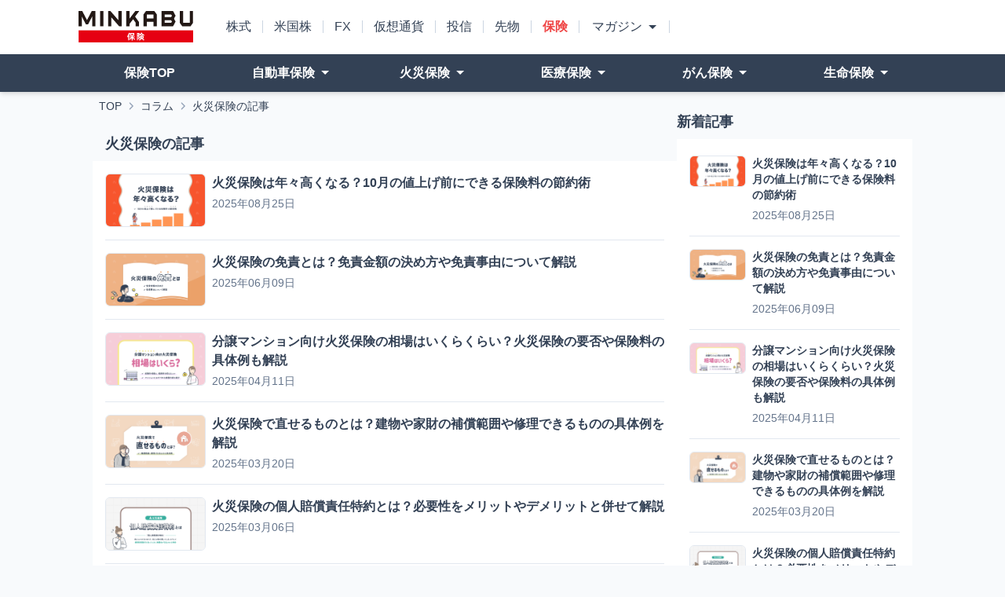

--- FILE ---
content_type: text/html; charset=utf-8
request_url: https://ins.minkabu.jp/columns/categories/fire
body_size: 39418
content:
<!DOCTYPE html>
<html lang="ja"
      x-on:load.window="$el.style.scrollBehavior = 'smooth';"
      x-init>
  <head>
    <title>火災保険の記事一覧 | みんかぶ保険</title>
<meta name="description" content="火災保険に関する記事一覧。「火災保険は年々高くなる？10月の値上げ前にできる保険料の節約術」「火災保険の免責とは？免責金額の決め方や免責事由について解説」「分譲マンション向け火災保険の相場はいくらくらい？火災保険の要否や保険料の具体例も解説」">
<meta property="og:site_name" content="みんかぶ保険">
<meta property="og:type" content="website">
<meta property="og:locale" content="ja_JP">
<meta property="og:title" content="火災保険の記事一覧">
<meta property="og:description" content="火災保険に関する記事一覧。「火災保険は年々高くなる？10月の値上げ前にできる保険料の節約術」「火災保険の免責とは？免責金額の決め方や免責事由について解説」「分譲マンション向け火災保険の相場はいくらくらい？火災保険の要否や保険料の具体例も解説」">
<meta property="og:url" content="https://ins.minkabu.jp/columns/categories/fire">
    <meta name="viewport" content="width=device-width,initial-scale=1, user-scalable=0">
    <meta charset="utf-8">
    
    
    <link href="https://ins.minkabu.jp/columns/categories/fire" rel="canonical" />    <script type='application/ld+json'>
  {
    "@context": "https://schema.org",
    "@type": "BreadcrumbList",
    "itemListElement": [{"@type":"ListItem","position":1,"name":"TOP","item":"https://ins.minkabu.jp/"},{"@type":"ListItem","position":2,"name":"コラム","item":"https://ins.minkabu.jp/columns"},{"@type":"ListItem","position":3,"name":"火災保険の記事","item":"https://ins.minkabu.jp/columns/categories/fire"}]
  }
</script>


    <link rel="stylesheet" href="/packs/css/application-95ad08ee.css" media="all" />
    <script src="/packs/application-56a6d2e4884545652068.js"></script>
    <link rel="icon" type="image/x-icon" href="/assets/favicon-4a76c264a3b7d710adba875e8839ee28af35b2507b9dd8c50be4317e94c3f877.ico" />

    
    <script>(function(w,d,s,l,i){w[l]=w[l]||[];w[l].push({'gtm.start': new Date().getTime(),event:'gtm.js'});var f=d.getElementsByTagName(s)[0],j=d.createElement(s),dl=l!='dataLayer'?'&l='+l:'';j.async=true;j.src='https://www.googletagmanager.com/gtm.js?id='+i+dl;f.parentNode.insertBefore(j,f);})(window,document,'script','dataLayer','GTM-WC9CXSM');</script>
    
  </head>

  <body data-controller="set-conversion-cookies" class="">
    <noscript><iframe src="https://www.googletagmanager.com/ns.html?id=GTM-WC9CXSM" height="0" width="0" style="display:none;visibility:hidden"></iframe></noscript>
    <div id="body-container" class='mx-auto'>
      <header class="header"
        x-data="{ openSidebar: false, lastScrollPosition: window.scrollY, scrollUp: false, stopStickyLogo: window.scrollY < 60 }"
        x-init="$watch('openSidebar', boolean => boolean ? document.body.classList.add('overflow-hidden') : document.body.classList.remove('overflow-hidden'))"
        x-on:scroll.window="scrollUp = window.scrollY < lastScrollPosition;
                            lastScrollPosition = window.scrollY
                            if (lastScrollPosition === 0) { stopStickyLogo = true } else if (lastScrollPosition > 60) { stopStickyLogo = false };"
        x-bind:class="{ 'static shadow-md': stopStickyLogo, 'sticky' : !stopStickyLogo, 'top-0 ': scrollUp, '-top-15' : !scrollUp }">
  <nav class="bg-white relative z-90 md:hidden">
    <div class="relative w-full h-15 py-3.6 flex items-center justify-center">
      <a href="/">
        <img class="w-24" loading="lazy" src="https://static.ins.minkabu.jp/icon/logo_minkabu_ins.svg" />
</a>
      <button class="header__sidebar-switch"
              x-on:click="openSidebar = true" >
        <div class="header__sidebar-switch-burger"
             x-bind:class="{ 'open' : openSidebar }">
        </div>
      </button>
    </div>

    <div class="absolute right-0 top-15 w-75 transition duration-300 transform"
         x-show="openSidebar"
         x-transition:enter-start="translate-x-75"
         x-transition:leave-end="translate-x-75"
         x-on:click.outside="openSidebar = false"
         x-cloak>
      <nav id="main-menu" class="bg-blueGray-700 pb-40 h-screen overflow-y-scroll">
  <ul class="border-b border-blueGray-600">
      <li class="relative "><a href="/"><div class="main-menu__li-content border-t pl-6"><span class="main-menu__li-text">TOP</span><svg xmlns="http://www.w3.org/2000/svg" width="7" height="13" viewBox="0 0 7 13" fill="none" class="main-menu__arrow">
<path d="M6.29673 5.52813C6.56776 5.83469 6.56776 6.33039 6.29673 6.63368L1.68357 11.8549C1.41254 12.1614 0.974291 12.1614 0.706151 11.8549C0.438011 11.5483 0.435127 11.0526 0.706151 10.7493L4.82917 6.0858L0.703268 1.41902C0.432244 1.11247 0.432244 0.616763 0.703268 0.313471C0.974291 0.0101795 1.41254 0.0069183 1.68068 0.313471L6.29673 5.52813Z"></path>
</svg></div></a></li>

      <li class="relative "><a href="/car"><div class="main-menu__li-content border-t pl-6"><!-- Generated by IcoMoon.io --><svg xmlns="http://www.w3.org/2000/svg" version="1.1" width="32" height="32" viewBox="0 0 32 32" fill="currentColor" class="main-menu__svg-icon">
<title>zidosya_icon</title>
<path d="M31.444 12.567c0.345-0.416 0.555-0.955 0.555-1.543 0-1.338-1.085-2.423-2.423-2.423h-1.339l-0.825-4.455c-0.194-1.020-1.078-1.78-2.14-1.78-0 0-0.001 0-0.001 0h-18.542c-0.001 0-0.002 0-0.003 0-1.062 0-1.946 0.76-2.138 1.767l-0.002 0.014-0.821 4.454h-1.342c-1.338 0.001-2.422 1.085-2.422 2.423 0 0.785 0.374 1.484 0.953 1.926l0.006 0.004c-0.412 0.396-0.667 0.952-0.668 1.567v6.361c0 0.607 0.249 1.155 0.649 1.55l0 0c-0.399 0.35-0.649 0.862-0.649 1.431 0 0.742 0.424 1.384 1.044 1.698l0.011 0.005v2.727c0.001 0.722 0.585 1.307 1.307 1.308h3.061c0.722-0.001 1.308-0.586 1.309-1.308v-2.524h17.956v2.524c0.001 0.722 0.586 1.307 1.308 1.308h3.062c0.722-0.001 1.307-0.586 1.308-1.308v-2.728c0.63-0.319 1.054-0.961 1.054-1.702 0-0.57-0.251-1.081-0.648-1.43l-0.002-0.002c0.401-0.394 0.65-0.942 0.65-1.549 0-0 0-0.001 0-0.001v0-6.361c0-0 0-0 0-0 0-0.616-0.256-1.172-0.668-1.567l-0.001-0.001c0.15-0.115 0.282-0.241 0.398-0.381l0.003-0.004zM29.577 9.707c0.726 0 1.315 0.589 1.315 1.315s-0.589 1.315-1.315 1.315h-0.646l-0.486-2.63zM4.793 9.258c0.003-0.023 0.005-0.049 0.005-0.075s-0.002-0.053-0.006-0.078l0 0.003 0.881-4.761c0.094-0.501 0.528-0.875 1.049-0.875 0.001 0 0.002 0 0.003 0h18.547c0.001 0 0.002 0 0.003 0 0.521 0 0.955 0.374 1.048 0.868l0.001 0.007 0.876 4.75c-0.004 0.024-0.006 0.052-0.006 0.081s0.002 0.057 0.006 0.084l-0-0.003 0.59 3.081h-12.908v-0.514c-0.001-0.964-0.783-1.746-1.747-1.747h-1.336c0.681-0.323 1.144-1.005 1.144-1.795 0-1.094-0.887-1.981-1.981-1.981s-1.981 0.887-1.981 1.981c0 0.79 0.463 1.472 1.132 1.79l0.012 0.005h-1.379c-0.964 0.001-1.746 0.783-1.747 1.747v0.514h-2.798zM27.605 17.7c0 0 0 0.001 0 0.001 0 0.816-0.661 1.477-1.477 1.477s-1.477-0.661-1.477-1.477c0-0.816 0.661-1.477 1.477-1.477 0.002 0 0.004 0 0.006 0h-0c0.813 0.004 1.471 0.663 1.472 1.476v0zM20.127 16.993h-8.25c-0.007 0-0.016 0.001-0.024 0.001-0.306 0-0.555-0.248-0.555-0.555s0.248-0.555 0.555-0.555c0.009 0 0.017 0 0.026 0.001l-0.001-0h8.25c0.296 0.013 0.53 0.256 0.53 0.554s-0.235 0.541-0.529 0.554l-0.001 0zM20.681 18.962c0 0 0 0.001 0 0.001 0 0.306-0.248 0.554-0.554 0.554 0 0 0 0 0 0h-8.25c-0.007 0-0.016 0.001-0.024 0.001-0.306 0-0.555-0.248-0.555-0.555s0.248-0.555 0.555-0.555c0.009 0 0.017 0 0.026 0.001l-0.001-0h8.25c0.306 0 0.554 0.248 0.554 0.554v0zM7.353 17.7c0 0 0 0.001 0 0.001 0 0.816-0.661 1.477-1.477 1.477s-1.477-0.661-1.477-1.477c0-0.816 0.661-1.477 1.477-1.477v0c0.815 0.001 1.476 0.661 1.477 1.476v0zM1.132 10.773c0.121-0.612 0.653-1.066 1.292-1.067h1.137l-0.486 2.631h-0.651c-0 0-0 0-0 0-0.726 0-1.315-0.589-1.315-1.315 0-0.088 0.009-0.175 0.025-0.258l-0.001 0.008zM5.916 28.292c-0.001 0.11-0.090 0.199-0.201 0.199 0 0 0 0 0 0h-3.061c0 0 0 0 0 0-0.11 0-0.2-0.089-0.201-0.199v-2.524h3.462zM29.551 28.292c-0.001 0.11-0.090 0.199-0.201 0.199 0 0 0 0 0 0h-3.062c-0.11 0-0.199-0.089-0.199-0.199v0-2.524h3.458zM29.805 24.66h-27.606c-0.442 0-0.8-0.358-0.8-0.8s0.358-0.8 0.8-0.8v0h27.606c0.442 0 0.8 0.358 0.8 0.8s-0.358 0.8-0.8 0.8v0z"></path>
</svg><span class="main-menu__li-text">自動車保険</span><svg xmlns="http://www.w3.org/2000/svg" width="7" height="13" viewBox="0 0 7 13" fill="none" class="main-menu__arrow">
<path d="M6.29673 5.52813C6.56776 5.83469 6.56776 6.33039 6.29673 6.63368L1.68357 11.8549C1.41254 12.1614 0.974291 12.1614 0.706151 11.8549C0.438011 11.5483 0.435127 11.0526 0.706151 10.7493L4.82917 6.0858L0.703268 1.41902C0.432244 1.11247 0.432244 0.616763 0.703268 0.313471C0.974291 0.0101795 1.41254 0.0069183 1.68068 0.313471L6.29673 5.52813Z"></path>
</svg></div></a></li>

      <li class="relative "><a href="/fire"><div class="main-menu__li-content border-t pl-6"><!-- Generated by IcoMoon.io --><svg xmlns="http://www.w3.org/2000/svg" version="1.1" width="32" height="32" viewBox="0 0 1158 1024" class="main-menu__svg-icon">
<title>kasai_icon</title>
<path d="M1146.32 767.417c12.767 31.85-23.75 70.701-49.285 70.701-17.298 0-29.516-17.984-17.298-68.505 30.065-124.516-100.217-313.419-197.551-322.068 51.481 46.539 0 313.419-56.836 341.425-4.53 2.197-8.1 3.158-11.12 3.158-34.733 0 27.182-138.519 27.182-138.519s-122.32 47.226-103.1 206.063c14.003 115.456 89.372 151.149 146.482 163.093-17.572-11.257-32.948-30.752-37.067-64.798-9.198-75.643 49.148-98.158 49.148-98.158s-29.516 65.896-12.905 65.896c1.373 0 3.158-0.549 5.354-1.51 27.045-13.317 51.619-140.441 27.045-162.544 46.402 4.119 108.454 94.039 94.039 153.346-5.766 24.025 0 32.674 8.237 32.674 12.081 0 29.516-18.396 23.476-33.635 15.925 28.967-3.844 82.096-42.97 108.729 118.476-33.772 187.804-181.489 147.168-255.348z"></path>
<path d="M855.415 476.238c-12.218-11.395-16.062-29.241-9.335-44.48 6.315-14.415 20.455-23.613 35.968-23.613 1.098 0 2.334 0 3.432 0.137 12.767 1.098 25.947 4.53 39.126 9.747l-107.219-101.865v-167.898h-124.654v49.422l-208.397-197.689-484.337 459.626 82.919 87.45 401.418-380.963 379.727 360.37c-0.549-29.104-5.080-45.716-8.512-50.246z"></path>
<path d="M787.597 1024c-49.422-34.596-79.625-88.411-88.273-159.661-18.259-149.777 75.781-227.342 127.949-247.523 4.668-1.785 9.335-2.608 14.14-2.608 4.942 0 9.884 0.961 14.552 2.746 0.961-5.354 1.647-10.845 2.471-16.474v-4.805c0-11.944-4.942-23.476-13.591-31.713l-330.579-312.183c-16.749-15.925-43.107-15.925-59.856 0l-330.579 312.321c-8.786 8.237-13.591 19.632-13.591 31.713v384.669c0 24.025 19.494 43.519 43.519 43.519h205.926v-387.69h249.17v387.69h178.606z"></path>
</svg><span class="main-menu__li-text">火災保険</span><svg xmlns="http://www.w3.org/2000/svg" width="7" height="13" viewBox="0 0 7 13" fill="none" class="main-menu__arrow">
<path d="M6.29673 5.52813C6.56776 5.83469 6.56776 6.33039 6.29673 6.63368L1.68357 11.8549C1.41254 12.1614 0.974291 12.1614 0.706151 11.8549C0.438011 11.5483 0.435127 11.0526 0.706151 10.7493L4.82917 6.0858L0.703268 1.41902C0.432244 1.11247 0.432244 0.616763 0.703268 0.313471C0.974291 0.0101795 1.41254 0.0069183 1.68068 0.313471L6.29673 5.52813Z"></path>
</svg></div></a></li>

      <li class="relative "><a href="/medical"><div class="main-menu__li-content border-t pl-6"><span class="main-menu__li-text">医療保険</span><svg xmlns="http://www.w3.org/2000/svg" width="7" height="13" viewBox="0 0 7 13" fill="none" class="main-menu__arrow">
<path d="M6.29673 5.52813C6.56776 5.83469 6.56776 6.33039 6.29673 6.63368L1.68357 11.8549C1.41254 12.1614 0.974291 12.1614 0.706151 11.8549C0.438011 11.5483 0.435127 11.0526 0.706151 10.7493L4.82917 6.0858L0.703268 1.41902C0.432244 1.11247 0.432244 0.616763 0.703268 0.313471C0.974291 0.0101795 1.41254 0.0069183 1.68068 0.313471L6.29673 5.52813Z"></path>
</svg></div></a></li>

        <li class="relative "><a href="/medical/permanent"><div class="main-menu__li-content border-t ml-8 pl-2"><svg xmlns="http://www.w3.org/2000/svg" width="32" height="32" viewBox="0 0 20 17" fill="currentColor" class="main-menu__svg-icon">
<path d="M18.71 3.21H14V0.95C14 0.43 13.57 0 13.05 0H6.42C5.9 0 5.47 0.43 5.47 0.95V3.21H0.75C0.34 3.21 0 3.55 0 3.96V15.75C0 16.16 0.34 16.5 0.75 16.5H18.71C19.12 16.5 19.46 16.16 19.46 15.75V3.96C19.46 3.55 19.12 3.21 18.71 3.21ZM18.5 4.17V15.54H16.28V4.17H18.5V4.17ZM6.42 3.21V0.96H13.04V3.21H6.42V3.21ZM13.44 4.17C13.44 4.17 13.49 4.17 13.55 4.17H15.31V15.54H4.14V4.17H5.86C5.86 4.17 5.91 4.17 5.97 4.17H13.43H13.44ZM0.96 15.54V4.17H3.18V15.54H0.96Z"></path>
<path d="M12.96 8.45996H11.18V6.68996C11.18 6.42996 10.97 6.20996 10.7 6.20996H8.74C8.48 6.20996 8.26 6.41996 8.26 6.68996V8.45996H6.48C6.22 8.45996 6 8.67996 6 8.93996V10.9C6 11.16 6.21 11.38 6.48 11.38H8.26V13.15C8.26 13.41 8.47 13.63 8.74 13.63H10.7C10.96 13.63 11.18 13.41 11.18 13.15V11.38H12.96C13.22 11.38 13.44 11.17 13.44 10.9V8.93996C13.44 8.67996 13.23 8.45996 12.96 8.45996V8.45996ZM9.73 10.06C9.7 9.99996 9.65 9.94996 9.59 9.91996C9.65 9.88996 9.7 9.83996 9.73 9.77996C9.76 9.83996 9.81 9.88996 9.87 9.91996C9.81 9.94996 9.76 9.99996 9.73 10.06Z"></path>
</svg><span class="main-menu__li-text">終身医療保険</span><svg xmlns="http://www.w3.org/2000/svg" width="7" height="13" viewBox="0 0 7 13" fill="none" class="main-menu__arrow">
<path d="M6.29673 5.52813C6.56776 5.83469 6.56776 6.33039 6.29673 6.63368L1.68357 11.8549C1.41254 12.1614 0.974291 12.1614 0.706151 11.8549C0.438011 11.5483 0.435127 11.0526 0.706151 10.7493L4.82917 6.0858L0.703268 1.41902C0.432244 1.11247 0.432244 0.616763 0.703268 0.313471C0.974291 0.0101795 1.41254 0.0069183 1.68068 0.313471L6.29673 5.52813Z"></path>
</svg></div></a></li>
        <li class="relative "><a href="/medical/cancer"><div class="main-menu__li-content border-t ml-8 pl-2"><svg xmlns="http://www.w3.org/2000/svg" width="18" height="18" viewBox="0 0 18 18" fill="currentColor" class="main-menu__svg-icon">
<path d="M17.0136 8.60998L15.4443 8.38712C14.9893 8.32212 14.6179 7.98783 14.4971 7.54212V7.52355C14.3671 7.07783 14.525 6.60426 14.8871 6.3164L16.1314 5.3414C16.28 5.22069 16.3357 5.0164 16.2521 4.83998C16.1593 4.65426 15.9364 4.57069 15.7414 4.64498L14.265 5.23926C13.8379 5.41569 13.3457 5.31355 13.0207 4.97926L13.0021 4.96069C12.6771 4.63569 12.575 4.14355 12.7421 3.7164L13.3457 2.23998C13.42 2.05426 13.3457 1.84069 13.1786 1.73855C13.0114 1.6364 12.7886 1.68283 12.6586 1.84069L11.6836 3.09426C11.3957 3.4564 10.9221 3.61426 10.4764 3.49355H10.4579C10.0121 3.37283 9.67786 3.0014 9.61286 2.53712L9.39929 0.967833C9.37143 0.772833 9.21358 0.624261 9.02786 0.614975C8.81429 0.60569 8.63786 0.754261 8.61 0.958547L8.38715 2.53712C8.32215 2.99212 7.98786 3.36355 7.54215 3.48426H7.52358C7.07786 3.60498 6.60429 3.4564 6.31643 3.09426L5.33215 1.8314C5.21143 1.67355 4.98858 1.62712 4.81215 1.72926C4.63572 1.8314 4.56143 2.04498 4.645 2.23069L5.24858 3.70712C5.425 4.13426 5.32286 4.6264 4.98858 4.9514H4.97929C4.65429 5.28569 4.16215 5.38783 3.735 5.22069L2.24929 4.61712C2.06358 4.54283 1.85 4.61712 1.74786 4.78426C1.60858 4.92355 1.62715 5.12783 1.77572 5.24855L3.11286 6.28855C3.475 6.5764 3.63286 7.04998 3.51215 7.49569V7.51426C3.39143 7.95998 3.02 8.29426 2.565 8.35926L0.977147 8.58212C0.782147 8.60998 0.633575 8.77712 0.633575 8.9814C0.633575 9.18569 0.782147 9.35283 0.977147 9.38069L2.55572 9.60355C3.01072 9.66855 3.38215 10.0028 3.50286 10.4485V10.4671C3.62358 10.9128 3.475 11.3864 3.10358 11.6743L1.76643 12.7143C1.61786 12.835 1.59929 13.0393 1.73858 13.1785C1.84072 13.355 2.05429 13.4293 2.24 13.3457L3.71643 12.7421C4.14358 12.5657 4.63572 12.6678 4.96072 13.0021H4.97C5.295 13.3364 5.39715 13.8285 5.22072 14.2557L4.61715 15.7414C4.54286 15.9271 4.61715 16.1407 4.78429 16.2428C4.92358 16.3821 5.12786 16.3635 5.24858 16.215L6.28858 14.8871C6.57643 14.525 7.05 14.3671 7.49572 14.4878H7.51429C7.96 14.6085 8.29429 14.98 8.35 15.435L8.57286 17.0043C8.60072 17.1993 8.75858 17.3478 8.94429 17.3571C9.15786 17.3664 9.33429 17.2178 9.36215 17.0135L9.585 15.435C9.65 14.98 9.98429 14.6085 10.43 14.4878H10.4486C10.8943 14.3671 11.3679 14.5157 11.6557 14.8778L12.6307 16.1314C12.7514 16.2893 12.9743 16.3357 13.1507 16.2335C13.3271 16.1314 13.4014 15.9178 13.3179 15.7321L12.7236 14.2557C12.5471 13.8285 12.6493 13.3364 12.9836 13.0114L13.0021 12.9928C13.3271 12.6678 13.8193 12.5657 14.2464 12.7421L15.7229 13.3457C15.9086 13.42 16.1221 13.3457 16.2243 13.1785C16.3264 13.0021 16.28 12.7885 16.1221 12.6585L14.8686 11.6835C14.5064 11.3957 14.3486 10.9221 14.4693 10.4764V10.4578C14.59 10.0121 14.9614 9.67783 15.4257 9.61283L17.0043 9.38998C17.1993 9.36212 17.3479 9.19498 17.3479 8.99069C17.3479 8.7864 17.1993 8.61926 17.0043 8.5914L17.0136 8.60998ZM5.46215 9.77069C5.23929 9.77069 5.05358 9.58498 5.05358 9.36212C5.05358 9.13926 5.23929 8.95355 5.46215 8.95355C5.685 8.95355 5.87072 9.13926 5.87072 9.36212C5.87072 9.58498 5.685 9.77069 5.46215 9.77069ZM7.62572 5.35998C7.85786 5.35998 8.05286 5.54569 8.05286 5.78712C8.05286 6.02855 7.86715 6.21426 7.62572 6.21426C7.38429 6.21426 7.19858 6.02855 7.19858 5.78712C7.19858 5.54569 7.38429 5.35998 7.62572 5.35998ZM6.87358 7.47712C7.05929 7.47712 7.20786 7.62569 7.20786 7.8114C7.20786 7.99712 7.05929 8.14569 6.87358 8.14569C6.68786 8.14569 6.53929 7.99712 6.53929 7.8114C6.53929 7.62569 6.68786 7.47712 6.87358 7.47712ZM7.62572 12.1293C7.02215 12.1293 6.53929 11.6371 6.53929 11.0428C6.53929 10.4485 7.03143 9.9564 7.62572 9.9564C8.22 9.9564 8.71215 10.4485 8.71215 11.0428C8.71215 11.6371 8.22 12.1293 7.62572 12.1293ZM10.4579 12.6493C10.2629 12.6493 10.0957 12.4914 10.0957 12.2871C10.0957 12.0828 10.2536 11.925 10.4579 11.925C10.6621 11.925 10.82 12.0828 10.82 12.2871C10.82 12.4914 10.6621 12.6493 10.4579 12.6493ZM10.0957 9.65926C10.0957 9.5014 10.2257 9.36212 10.3929 9.36212C10.56 9.36212 10.69 9.49212 10.69 9.65926C10.69 9.8264 10.56 9.9564 10.3929 9.9564C10.2257 9.9564 10.0957 9.8264 10.0957 9.65926ZM10.4764 8.24783C9.67786 8.24783 9.03715 7.60712 9.03715 6.80855C9.03715 6.00998 9.67786 5.36926 10.4764 5.36926C11.275 5.36926 11.9157 6.00998 11.9157 6.80855C11.9157 7.60712 11.275 8.24783 10.4764 8.24783ZM12.5379 9.5664C12.3057 9.5664 12.12 9.38069 12.12 9.14855C12.12 8.9164 12.3057 8.73069 12.5379 8.73069C12.77 8.73069 12.9557 8.9164 12.9557 9.14855C12.9557 9.38069 12.77 9.5664 12.5379 9.5664Z"></path>
</svg><span class="main-menu__li-text">がん保険</span><svg xmlns="http://www.w3.org/2000/svg" width="7" height="13" viewBox="0 0 7 13" fill="none" class="main-menu__arrow">
<path d="M6.29673 5.52813C6.56776 5.83469 6.56776 6.33039 6.29673 6.63368L1.68357 11.8549C1.41254 12.1614 0.974291 12.1614 0.706151 11.8549C0.438011 11.5483 0.435127 11.0526 0.706151 10.7493L4.82917 6.0858L0.703268 1.41902C0.432244 1.11247 0.432244 0.616763 0.703268 0.313471C0.974291 0.0101795 1.41254 0.0069183 1.68068 0.313471L6.29673 5.52813Z"></path>
</svg></div></a></li>
        <li class="relative "><a href="/medical/female"><div class="main-menu__li-content border-t ml-8 pl-2"><svg xmlns="http://www.w3.org/2000/svg" width="24" height="24" viewBox="0 0 24 24" fill="none" class="main-menu__svg-icon">
<path d="M14.8631 20.1453C14.2731 19.7117 13.586 19.3712 12.8207 19.1334C12.0282 18.8871 11.1866 18.7622 10.3193 18.7622C9.45205 18.7622 8.61041 18.8871 7.81796 19.1334C7.05269 19.3713 6.36551 19.7117 5.77551 20.1453C5.18552 20.5788 4.72213 21.0838 4.39858 21.6462C4.0635 22.2285 3.89355 22.8468 3.89355 23.4843C3.89355 23.6239 4.0475 23.7371 4.23757 23.7371H16.4012C16.5913 23.7371 16.7453 23.6239 16.7453 23.4843C16.7453 22.847 16.5753 22.2285 16.2401 21.6462C15.9163 21.0838 15.4531 20.5788 14.8631 20.1453Z"></path>
<path d="M23.7622 18.7898C23.6717 18.7061 23.5644 18.6488 23.451 18.6185C23.3242 18.5758 21.7843 18.0278 21.6834 16.8226C21.552 15.2521 21.0335 14.0824 20.1422 13.3455C19.6397 12.9303 19.1145 12.7323 18.6865 12.6405C19.0895 11.6836 19.3263 10.6575 19.3817 9.59783C19.3978 9.59783 19.4139 9.59844 19.43 9.59844C19.5571 9.59844 19.685 9.59511 19.813 9.58813C20.2215 9.56631 20.5352 9.21833 20.5134 8.81095C20.4915 8.40356 20.1422 8.09105 19.734 8.11257C19.602 8.11954 19.4713 8.12166 19.3409 8.11984C19.119 6.06109 18.2077 4.15358 16.7185 2.66862C14.9926 0.947841 12.6982 0 10.2572 0C7.81633 0 5.52223 0.947841 3.79626 2.66862C2.3694 4.09145 1.47298 5.90226 1.20517 7.8625C1.05714 7.8625 0.91123 7.86068 0.768362 7.85522C0.359819 7.84067 0.0157198 8.15834 0.000521045 8.56633C-0.0146777 8.97402 0.304496 9.31684 0.713646 9.332C0.848003 9.33685 0.984488 9.33958 1.12249 9.34019C1.17994 11.6884 2.12409 13.8875 3.79595 15.5546C5.52162 17.2754 7.81632 18.2233 10.2569 18.2233C11.8935 18.2233 13.4642 17.7965 14.8421 16.9969C14.9907 17.7028 15.292 18.3727 15.7443 18.9992C16.4596 19.9901 17.3864 20.6318 18.0378 20.9956C18.7859 21.4133 19.6154 21.6282 20.4289 21.6282C20.842 21.6282 21.2511 21.5727 21.6429 21.4599C22.6357 21.1744 23.4409 20.5442 23.9097 19.6858C24.072 19.3888 24.0112 19.0196 23.7622 18.7898ZM4.84406 3.71346C6.29007 2.27154 8.2124 1.47738 10.2575 1.47738C12.3027 1.47738 14.225 2.27154 15.671 3.71346C16.8228 4.86196 17.5618 6.31207 17.815 7.88523C16.7511 7.56514 15.7501 6.92011 14.8236 5.95469C13.6836 4.76679 13.0927 3.52038 13.0876 3.50886C12.9733 3.26273 12.7328 3.09905 12.4617 3.08207C12.1902 3.0654 11.9315 3.19786 11.7872 3.42762C10.9527 4.7583 9.23893 5.95045 6.96185 6.78462C5.60552 7.28143 4.11513 7.62455 2.71806 7.77581C2.98738 6.24477 3.71905 4.83529 4.84406 3.71346ZM4.84406 14.5095C3.43574 13.1052 2.64419 11.2504 2.60376 9.27107C4.20146 9.12255 5.92165 8.73971 7.47253 8.17168C9.00183 7.61152 10.9667 6.65883 12.3246 5.15599C12.651 5.66522 13.1155 6.30631 13.7192 6.94133C14.967 8.25352 16.3896 9.09527 17.9059 9.43173C17.8271 11.3507 17.0408 13.1437 15.6707 14.5098C14.2247 15.9517 12.3024 16.7459 10.2572 16.7459C8.2121 16.7459 6.28976 15.9514 4.84406 14.5095ZM21.2326 20.0401C20.4474 20.266 19.547 20.1441 18.7622 19.7061C17.9955 19.2781 16.2583 18.0814 16.2173 16.019C16.389 15.8711 16.5562 15.7162 16.7185 15.5546C17.1848 15.0897 17.594 14.5832 17.9436 14.0436C17.9937 14.0406 18.6318 14.0163 19.1968 14.4834C19.7701 14.9575 20.11 15.7859 20.2073 16.9459C20.2668 17.6592 20.572 18.303 21.1143 18.8598C21.4277 19.1814 21.7785 19.4269 22.0834 19.6049C21.8423 19.7995 21.5542 19.9477 21.2326 20.0401ZM23.188 18.597C23.2187 18.594 23.2482 18.5937 23.2771 18.5943C23.271 18.5943 23.2652 18.5937 23.2592 18.5937C23.2355 18.5937 23.2117 18.5949 23.188 18.597ZM23.3555 18.6C23.385 18.604 23.4133 18.6088 23.4388 18.6155C23.4115 18.6085 23.3835 18.6037 23.3555 18.6Z"></path>
</svg><span class="main-menu__li-text">女性向け保険</span><svg xmlns="http://www.w3.org/2000/svg" width="7" height="13" viewBox="0 0 7 13" fill="none" class="main-menu__arrow">
<path d="M6.29673 5.52813C6.56776 5.83469 6.56776 6.33039 6.29673 6.63368L1.68357 11.8549C1.41254 12.1614 0.974291 12.1614 0.706151 11.8549C0.438011 11.5483 0.435127 11.0526 0.706151 10.7493L4.82917 6.0858L0.703268 1.41902C0.432244 1.11247 0.432244 0.616763 0.703268 0.313471C0.974291 0.0101795 1.41254 0.0069183 1.68068 0.313471L6.29673 5.52813Z"></path>
</svg></div></a></li>
        <li class="relative "><a href="/medical/relaxed"><div class="main-menu__li-content border-t ml-8 pl-2"><svg xmlns="http://www.w3.org/2000/svg" width="27" height="27" viewBox="0 0 27 27" fill="none" class="main-menu__svg-icon">
  <path d="M23.518 6.92534C23.1608 5.89201 22.5313 4.95012 21.6694 4.27108C20.7713 3.56346 19.739 3.14061 18.6028 3.01014C17.5352 2.88728 16.4447 3.09775 15.4761 3.55204C14.839 3.85013 14.28 4.28346 13.7857 4.77774L11.3314 7.232C10.5724 7.99104 9.8019 8.74056 9.05238 9.51103C9.03905 9.52436 9.02572 9.5377 9.01143 9.55198L5.68194 12.8815C5.26956 13.2939 4.83052 13.6929 4.44766 14.1348C3.54481 15.1805 3.02768 16.5072 3.00387 17.891C2.95625 20.7252 5.05623 23.2671 7.86096 23.7157C9.20286 23.9299 10.6048 23.6899 11.779 22.9976C12.4304 22.6128 12.9485 22.0909 13.4771 21.5623L22.1256 12.9139C23.6608 11.3653 24.2361 8.9958 23.518 6.92343L23.518 6.92534ZM20.9047 11.6872C20.0885 12.5377 19.2351 13.3567 18.4009 14.191C17.7456 14.8462 16.7295 13.8281 17.3837 13.1739L19.619 10.9386C20.7828 9.77484 21.1332 8.12533 19.9075 6.82724C19.2723 6.15392 20.2894 5.13678 20.9247 5.81011C22.5085 7.48914 22.5037 10.0196 20.9047 11.6872ZM9.4419 22.4128C6.89526 22.7652 4.49338 20.8204 4.35719 18.2424C4.28957 16.9538 4.76099 15.7357 5.65622 14.8119C5.97622 14.4805 6.3086 14.1596 6.63526 13.8329L9.48857 10.9796L15.8218 17.3129L13.3981 19.7367C12.2381 20.8966 11.1781 22.1719 9.44285 22.4119L9.4419 22.4128Z"></path>
</svg><span class="main-menu__li-text">持病のある方向け保険</span><svg xmlns="http://www.w3.org/2000/svg" width="7" height="13" viewBox="0 0 7 13" fill="none" class="main-menu__arrow">
<path d="M6.29673 5.52813C6.56776 5.83469 6.56776 6.33039 6.29673 6.63368L1.68357 11.8549C1.41254 12.1614 0.974291 12.1614 0.706151 11.8549C0.438011 11.5483 0.435127 11.0526 0.706151 10.7493L4.82917 6.0858L0.703268 1.41902C0.432244 1.11247 0.432244 0.616763 0.703268 0.313471C0.974291 0.0101795 1.41254 0.0069183 1.68068 0.313471L6.29673 5.52813Z"></path>
</svg></div></a></li>
      <li class="relative "><a href="/life"><div class="main-menu__li-content border-t pl-6"><span class="main-menu__li-text">生命保険</span><svg xmlns="http://www.w3.org/2000/svg" width="7" height="13" viewBox="0 0 7 13" fill="none" class="main-menu__arrow">
<path d="M6.29673 5.52813C6.56776 5.83469 6.56776 6.33039 6.29673 6.63368L1.68357 11.8549C1.41254 12.1614 0.974291 12.1614 0.706151 11.8549C0.438011 11.5483 0.435127 11.0526 0.706151 10.7493L4.82917 6.0858L0.703268 1.41902C0.432244 1.11247 0.432244 0.616763 0.703268 0.313471C0.974291 0.0101795 1.41254 0.0069183 1.68068 0.313471L6.29673 5.52813Z"></path>
</svg></div></a></li>

        <li class="relative "><a href="/life/whole"><div class="main-menu__li-content border-t ml-8 pl-2"><svg xmlns="http://www.w3.org/2000/svg" width="24" height="21" viewBox="0 0 24 21" fill="currentColor" class="main-menu__svg-icon">
<path d="M18.3239 0.270599C16.1598 0.270599 14.3196 1.21253 13.2052 2.86415C12.0777 1.19963 10.2505 0.270599 8.09933 0.270599C4.98918 0.270599 2.44922 2.72221 2.44922 5.74157C2.44922 6.2577 2.50105 6.77383 2.59177 7.28995C2.68248 7.74157 3.11013 8.02544 3.55073 7.94802C3.99134 7.8577 4.27643 7.41899 4.19868 6.98028C4.12092 6.58028 4.08205 6.15447 4.08205 5.74157C4.08205 3.63834 5.88334 1.93512 8.09933 1.93512C10.1857 1.93512 11.7667 3.04479 12.4276 4.96737C12.5443 5.30286 12.8553 5.52221 13.2311 5.52221C13.581 5.52221 13.892 5.30286 14.0086 4.96737C14.6566 3.04479 16.2376 1.93512 18.3369 1.93512C20.5529 1.93512 22.3542 3.65124 22.3542 5.74157C22.3542 8.50286 20.7214 10.5545 18.9071 12.5932C17.4039 14.2706 14.6047 17.0319 13.2311 18.348C11.5723 16.7609 7.49026 12.7867 5.97406 11.0964C5.83151 10.9287 5.62417 10.8383 5.40386 10.8254C5.1706 10.7996 4.97622 10.89 4.80775 11.0448C4.48378 11.3545 4.45786 11.8706 4.75591 12.2061C6.57017 14.219 11.7019 19.1867 12.6479 20.0641C12.8034 20.2061 12.9978 20.2706 13.1922 20.2706H13.244C13.244 20.2706 13.2829 20.2706 13.3088 20.2706C13.4903 20.2577 13.6587 20.1803 13.8013 20.0641C14.7084 19.2254 18.298 15.7287 20.1252 13.7029C22.082 11.5093 24 9.0835 24 5.74157C24 2.73512 21.473 0.283503 18.3499 0.283503L18.3239 0.270599Z"></path>
<path d="M8.61771 10.0255L8.86393 9.54808L9.60259 12.0771C9.70626 12.4126 10.0043 12.6578 10.3672 12.6707C10.7171 12.6578 11.041 12.4642 11.1577 12.1416L11.9741 9.97389L12.5961 13.2126C12.6609 13.561 12.946 13.832 13.2829 13.8707C13.2829 13.8707 13.3089 13.8707 13.3348 13.8707C13.3607 13.8707 13.3866 13.8707 13.4125 13.8707C13.7235 13.8707 14.0216 13.69 14.1512 13.3932L15.4989 10.4771H19.568C20.0216 10.4771 20.3844 10.1029 20.3844 9.65131C20.3844 9.1997 20.0216 8.8255 19.568 8.8255H14.9806C14.6695 8.8255 14.3715 9.00615 14.2419 9.30292L13.7365 10.3997L13.0367 6.8126C12.959 6.45131 12.6739 6.18034 12.311 6.14163C11.9352 6.10292 11.5983 6.32228 11.4687 6.67067L10.4968 9.25131L9.87473 7.09647C9.78402 6.77389 9.49892 6.54163 9.17494 6.50292C8.85097 6.47712 8.527 6.64486 8.37149 6.94163L7.42549 8.8126H0.816415C0.362851 8.8126 0 9.18679 0 9.63841C0 10.09 0.362851 10.4642 0.816415 10.4642H7.89201C8.19006 10.4642 8.48812 10.2836 8.61771 10.0126V10.0255Z"></path>
</svg><span class="main-menu__li-text">終身保険（生命保険）</span><svg xmlns="http://www.w3.org/2000/svg" width="7" height="13" viewBox="0 0 7 13" fill="none" class="main-menu__arrow">
<path d="M6.29673 5.52813C6.56776 5.83469 6.56776 6.33039 6.29673 6.63368L1.68357 11.8549C1.41254 12.1614 0.974291 12.1614 0.706151 11.8549C0.438011 11.5483 0.435127 11.0526 0.706151 10.7493L4.82917 6.0858L0.703268 1.41902C0.432244 1.11247 0.432244 0.616763 0.703268 0.313471C0.974291 0.0101795 1.41254 0.0069183 1.68068 0.313471L6.29673 5.52813Z"></path>
</svg></div></a></li>
        <li class="relative "><a href="/life/term"><div class="main-menu__li-content border-t ml-8 pl-2"><svg xmlns="http://www.w3.org/2000/svg" width="24" height="21" viewBox="0 0 24 21" fill="currentColor" class="main-menu__svg-icon">
<path d="M18.3239 0.270599C16.1598 0.270599 14.3196 1.21253 13.2052 2.86415C12.0777 1.19963 10.2505 0.270599 8.09933 0.270599C4.98918 0.270599 2.44922 2.72221 2.44922 5.74157C2.44922 6.2577 2.50105 6.77383 2.59177 7.28995C2.68248 7.74157 3.11013 8.02544 3.55073 7.94802C3.99134 7.8577 4.27643 7.41899 4.19868 6.98028C4.12092 6.58028 4.08205 6.15447 4.08205 5.74157C4.08205 3.63834 5.88334 1.93512 8.09933 1.93512C10.1857 1.93512 11.7667 3.04479 12.4276 4.96737C12.5443 5.30286 12.8553 5.52221 13.2311 5.52221C13.581 5.52221 13.892 5.30286 14.0086 4.96737C14.6566 3.04479 16.2376 1.93512 18.3369 1.93512C20.5529 1.93512 22.3542 3.65124 22.3542 5.74157C22.3542 8.50286 20.7214 10.5545 18.9071 12.5932C17.4039 14.2706 14.6047 17.0319 13.2311 18.348C11.5723 16.7609 7.49026 12.7867 5.97406 11.0964C5.83151 10.9287 5.62417 10.8383 5.40386 10.8254C5.1706 10.7996 4.97622 10.89 4.80775 11.0448C4.48378 11.3545 4.45786 11.8706 4.75591 12.2061C6.57017 14.219 11.7019 19.1867 12.6479 20.0641C12.8034 20.2061 12.9978 20.2706 13.1922 20.2706H13.244C13.244 20.2706 13.2829 20.2706 13.3088 20.2706C13.4903 20.2577 13.6587 20.1803 13.8013 20.0641C14.7084 19.2254 18.298 15.7287 20.1252 13.7029C22.082 11.5093 24 9.0835 24 5.74157C24 2.73512 21.473 0.283503 18.3499 0.283503L18.3239 0.270599Z"></path>
<path d="M8.61771 10.0255L8.86393 9.54808L9.60259 12.0771C9.70626 12.4126 10.0043 12.6578 10.3672 12.6707C10.7171 12.6578 11.041 12.4642 11.1577 12.1416L11.9741 9.97389L12.5961 13.2126C12.6609 13.561 12.946 13.832 13.2829 13.8707C13.2829 13.8707 13.3089 13.8707 13.3348 13.8707C13.3607 13.8707 13.3866 13.8707 13.4125 13.8707C13.7235 13.8707 14.0216 13.69 14.1512 13.3932L15.4989 10.4771H19.568C20.0216 10.4771 20.3844 10.1029 20.3844 9.65131C20.3844 9.1997 20.0216 8.8255 19.568 8.8255H14.9806C14.6695 8.8255 14.3715 9.00615 14.2419 9.30292L13.7365 10.3997L13.0367 6.8126C12.959 6.45131 12.6739 6.18034 12.311 6.14163C11.9352 6.10292 11.5983 6.32228 11.4687 6.67067L10.4968 9.25131L9.87473 7.09647C9.78402 6.77389 9.49892 6.54163 9.17494 6.50292C8.85097 6.47712 8.527 6.64486 8.37149 6.94163L7.42549 8.8126H0.816415C0.362851 8.8126 0 9.18679 0 9.63841C0 10.09 0.362851 10.4642 0.816415 10.4642H7.89201C8.19006 10.4642 8.48812 10.2836 8.61771 10.0126V10.0255Z"></path>
</svg><span class="main-menu__li-text">定期保険（生命保険）</span><svg xmlns="http://www.w3.org/2000/svg" width="7" height="13" viewBox="0 0 7 13" fill="none" class="main-menu__arrow">
<path d="M6.29673 5.52813C6.56776 5.83469 6.56776 6.33039 6.29673 6.63368L1.68357 11.8549C1.41254 12.1614 0.974291 12.1614 0.706151 11.8549C0.438011 11.5483 0.435127 11.0526 0.706151 10.7493L4.82917 6.0858L0.703268 1.41902C0.432244 1.11247 0.432244 0.616763 0.703268 0.313471C0.974291 0.0101795 1.41254 0.0069183 1.68068 0.313471L6.29673 5.52813Z"></path>
</svg></div></a></li>
        <li class="relative "><a href="/life/income_protection"><div class="main-menu__li-content border-t ml-8 pl-2"><svg xmlns="http://www.w3.org/2000/svg" width="2" height="20" viewBox="2 6 20 16" fill="none" class="main-menu__svg-icon">
<path d="M10.8508 16.951C10.8508 16.901 10.8308 16.8511 10.8108 16.7911C10.7908 16.7112 10.7808 16.6313 10.7509 16.5513C10.7309 16.4814 10.7009 16.4214 10.6709 16.3615C10.6509 16.3115 10.631 16.2516 10.601 16.2016C10.561 16.1317 10.5211 16.0617 10.4811 16.0018C10.4611 15.9618 10.4311 15.9319 10.4112 15.8919C10.3612 15.822 10.3013 15.752 10.2413 15.6921C10.2213 15.6721 10.2013 15.6521 10.1814 15.6321C10.1114 15.5622 10.0315 15.5022 9.96155 15.4423C9.95156 15.4323 9.93157 15.4223 9.92158 15.4123C9.83166 15.3524 9.74174 15.2924 9.64183 15.2425C9.64183 15.2425 9.63183 15.2425 9.62184 15.2425C9.43201 15.1525 9.24217 15.0826 9.03236 15.0426C8.89248 15.0127 8.7526 15.0127 8.60273 15.0127C8.46285 15.0127 8.33296 15.0326 8.20308 15.0626C8.03322 15.1026 7.86337 15.1525 7.70351 15.2325H7.68353C7.52367 15.3124 7.36381 15.4123 7.22393 15.5322L6.89421 15.812L6.5645 15.5322C6.15486 15.1825 5.6453 14.9927 5.12575 14.9927C5.00585 14.9927 4.87597 15.0027 4.75607 15.0226C3.67701 15.2025 2.8877 16.1517 2.8877 17.2707C2.8877 18.02 3.15746 18.6595 3.62705 19.1091L6.4446 21.8068C6.6844 22.0266 7.07406 22.0266 7.31385 21.8068L9.58188 19.6386L9.86164 19.3689L10.1414 19.1091C10.611 18.6595 10.8807 18.02 10.8807 17.3606C10.8807 17.2107 10.8708 17.0709 10.8508 16.941V16.951Z" fill="white"></path>
<path d="M17.1553 13.2542C16.9355 13.0543 16.6058 13.0443 16.3959 13.2542C15.9164 13.7337 15.4368 14.2133 14.9572 14.6929C14.5575 14.2833 14.1479 13.8836 13.7383 13.474C13.4985 13.1742 13.0788 12.9244 12.7591 13.2542C12.5593 13.474 12.5493 13.8037 12.7591 14.0135C13.1987 14.4531 13.6483 14.9027 14.088 15.3423C13.5984 15.3823 12.7092 15.1525 12.6792 15.8819C12.7591 16.7211 13.8282 16.3415 14.3977 16.4214V16.8211C13.8582 16.891 12.7391 16.5413 12.6892 17.3606C12.7691 18.1899 13.8382 17.8202 14.3977 17.9001C14.4277 18.3797 14.2178 19.249 14.9372 19.2789C15.6666 19.229 15.4468 18.3997 15.4767 17.9001C16.0163 17.8302 17.1353 18.1799 17.1853 17.3606C17.1053 16.5313 16.0463 16.901 15.4767 16.8211V16.4214C16.0163 16.3515 17.1553 16.7012 17.1953 15.8819C17.1453 15.1625 16.326 15.3723 15.8264 15.3423C16.1961 14.9727 16.5658 14.603 16.9355 14.2333C17.2352 13.9935 17.485 13.5739 17.1553 13.2542Z" fill="white"></path>
<path d="M18.144 10.3666C18.7135 9.41747 19.303 8.46829 19.8525 7.49914C20.2322 6.81973 19.5028 6.08037 18.9733 5.71069C18.2339 5.19114 17.2647 5.1212 16.4854 5.55083C15.5862 4.83145 14.2773 4.80148 13.3881 5.55083C12.6388 5.14118 11.6996 5.20113 10.9702 5.69071C10.4207 6.06039 9.65136 6.81973 10.041 7.50913C10.5806 8.47829 11.17 9.41747 11.7495 10.3766C10.4007 11.2459 9.28169 12.5348 8.59229 14.0035C8.79211 14.0035 8.99194 14.0135 9.19176 14.0434C9.36162 14.0734 9.53147 14.1234 9.69133 14.1733C10.3607 12.9044 11.4098 11.8054 12.5988 11.116C13.5979 11.116 14.6071 11.116 15.6062 11.116H16.0358C16.3156 11.116 16.5853 10.8662 16.5753 10.5765C16.5654 10.2867 16.3356 10.0369 16.0358 10.0369H12.7986C12.2191 9.05778 11.6296 8.07863 11.0501 7.09948C11.4398 6.43006 12.389 6.07038 13.0384 6.57993C13.2682 6.78975 13.568 6.78975 13.7978 6.57993C14.5571 5.91052 15.3264 5.94049 16.0858 6.57993C16.3156 6.76977 16.6153 6.78975 16.8451 6.57993C17.4945 6.06039 18.4437 6.43006 18.8334 7.08949C18.2039 8.14857 17.5645 9.21764 16.935 10.2767C16.8551 10.4066 16.8451 10.5265 16.8651 10.6364C16.8751 10.7763 16.955 10.9162 17.1249 11.0061C20.5919 12.8045 22.9398 18.5196 18.3738 20.4879C16.3156 21.3571 12.6987 21.457 10.5905 20.0282L9.8412 20.7476C10.1809 20.9974 10.5406 21.2272 10.9502 21.4071C14.667 23.0356 21.7009 22.3163 21.9906 17.1707C22.1405 14.4731 20.372 11.7854 18.134 10.3467L18.144 10.3666Z" fill="white"></path>
</svg><span class="main-menu__li-text">収入保障保険</span><svg xmlns="http://www.w3.org/2000/svg" width="7" height="13" viewBox="0 0 7 13" fill="none" class="main-menu__arrow">
<path d="M6.29673 5.52813C6.56776 5.83469 6.56776 6.33039 6.29673 6.63368L1.68357 11.8549C1.41254 12.1614 0.974291 12.1614 0.706151 11.8549C0.438011 11.5483 0.435127 11.0526 0.706151 10.7493L4.82917 6.0858L0.703268 1.41902C0.432244 1.11247 0.432244 0.616763 0.703268 0.313471C0.974291 0.0101795 1.41254 0.0069183 1.68068 0.313471L6.29673 5.52813Z"></path>
</svg></div></a></li>
      <li class="relative "><a href="/bicycle"><div class="main-menu__li-content border-t pl-6"><!-- Generated by IcoMoon.io --><svg xmlns="http://www.w3.org/2000/svg" version="1.1" width="32" height="32" viewBox="0 0 32 32" fill="currentColor" class="main-menu__svg-icon">
<title>zitensya_icon</title>
<path d="M9.748 11.485c0.043-0.129 0.123-0.235 0.226-0.311l0.002-0.001c0.101-0.074 0.227-0.118 0.364-0.118 0.002 0 0.004 0 0.006 0h0.96c0.046-0.122 0.106-0.228 0.179-0.323l-0.002 0.003c0.184-0.252 0.464-0.425 0.785-0.467l0.006-0.001 4.059-0.576 2.15-2.032q1.856-1.424 3.153 0.64l2.684 4.986q0.826 1.655-0.836 2.588l-4.309 2.32-0.38 5.503c-0.061 0.8-0.725 1.426-1.535 1.426-0.035 0-0.069-0.001-0.104-0.003l0.005 0h-0.006c-0.8-0.058-1.426-0.722-1.426-1.531 0-0.036 0.001-0.072 0.004-0.108l-0 0.005 0.427-6.165c0.041-0.654 0.418-1.212 0.959-1.507l0.010-0.005 3.055-1.642-1.707-3.182-0.674 0.64c-0.251 0.211-0.561 0.362-0.901 0.425l-0.012 0.002-4.267 0.603c-0.054 0.009-0.115 0.014-0.178 0.014-0.271 0-0.519-0.092-0.717-0.247l0.003 0.002c-0.042-0.032-0.079-0.064-0.114-0.098l0 0h-0.809l-0.64 1.908h5.789c0.002 0 0.004-0 0.005-0 0.173 0 0.33 0.071 0.441 0.187l0 0c0.116 0.118 0.188 0.28 0.188 0.459 0 0.069-0.011 0.136-0.031 0.199l0.001-0.005c-0.026 0.099-0.082 0.183-0.158 0.242l-0.001 0.001c-0.11 0.113-0.264 0.183-0.434 0.183-0.005 0-0.009-0-0.014-0h-6.269l5.175 5.040c0.116 0.111 0.188 0.268 0.188 0.441 0 0.001 0 0.001 0 0.002v-0c0 0.005 0 0.010 0 0.016 0 0.201-0.095 0.379-0.243 0.493l-0.001 0.001c-0.101 0.083-0.232 0.133-0.375 0.133-0.001 0-0.003 0-0.004 0h0c-0.006 0-0.012 0-0.019 0-0.168 0-0.32-0.068-0.431-0.177l0 0-4.701-4.573-0.436 1.306c0.694 0.332 1.288 0.758 1.793 1.271l0.001 0.001c1.114 1.083 1.809 2.593 1.82 4.265v0.002c0 0.045 0 0.090 0 0.134 0.001 0.030 0.001 0.065 0.001 0.1 0 1.687-0.697 3.21-1.819 4.299l-0.002 0.001c-1.094 1.129-2.624 1.83-4.318 1.83-0.031 0-0.063-0-0.094-0.001l0.005 0c-0.028 0-0.060 0.001-0.093 0.001-1.69 0-3.217-0.7-4.305-1.826l-0.002-0.002c-1.126-1.089-1.825-2.613-1.825-4.301 0-0.035 0-0.070 0.001-0.104l-0 0.005c0-0.002 0-0.005 0-0.007 0-0.249 0.013-0.495 0.038-0.737l-0.003 0.030q0.221-2.126 1.789-3.691c1.091-1.124 2.616-1.822 4.304-1.822 0.034 0 0.068 0 0.101 0.001l-0.005-0c0.016-0 0.035-0 0.053-0 0.48 0 0.947 0.053 1.397 0.152l-0.043-0.008 2.116-6.287zM6.833 24.14v0c-0.054 0.161-0.169 0.29-0.316 0.361l-0.004 0.002c-0.083 0.045-0.181 0.071-0.286 0.071-0.071 0-0.14-0.012-0.204-0.035l0.004 0.001c-0.161-0.054-0.29-0.169-0.36-0.316l-0.002-0.004c-0.044-0.082-0.070-0.179-0.070-0.283 0-0.072 0.013-0.142 0.036-0.206l-0.001 0.004 1.516-4.535c-0.275-0.052-0.591-0.082-0.914-0.082-0.004 0-0.008 0-0.012 0h0.001c-0.021-0-0.046-0.001-0.071-0.001-1.283 0-2.443 0.531-3.27 1.386l-0.001 0.001c-0.723 0.701-1.214 1.638-1.347 2.687l-0.002 0.023c-0.023 0.185-0.036 0.399-0.036 0.616 0 0.008 0 0.017 0 0.025v-0.001c-0 0.022-0.001 0.049-0.001 0.075 0 1.283 0.531 2.442 1.386 3.27l0.001 0.001c0.828 0.856 1.987 1.387 3.269 1.387 0.026 0 0.051-0 0.076-0.001l-0.004 0c0.021 0 0.046 0.001 0.071 0.001 1.286 0 2.447-0.531 3.277-1.386l0.001-0.001c0.856-0.829 1.387-1.989 1.387-3.273 0-0.025-0-0.050-0.001-0.075l0 0.004c0-0.069 0-0.138 0-0.206-0.035-1.236-0.557-2.344-1.379-3.143l-0.001-0.001c-0.348-0.352-0.75-0.65-1.193-0.88l-0.026-0.013z"></path>
<path d="M22.882 20.102l2.464 2.396c0.126-0.039 0.271-0.062 0.421-0.062 0.002 0 0.004 0 0.006 0h-0c0.008-0 0.016-0 0.025-0 0.383 0 0.73 0.158 0.977 0.413l0 0c0.257 0.251 0.417 0.601 0.417 0.988 0 0.006-0 0.013-0 0.019v-0.001c-0 0.196-0.039 0.382-0.11 0.552l0.004-0.010c-0.077 0.179-0.183 0.332-0.313 0.459l-0 0c-0.257 0.258-0.612 0.417-1.004 0.417s-0.747-0.159-1.004-0.417l-0-0c-0.104-0.103-0.193-0.222-0.262-0.353l-0.004-0.008h-3.424c0.332 2.322 2.306 4.088 4.693 4.090h0c2.368-0.003 4.329-1.739 4.685-4.007l0.003-0.027c0.029-0.206 0.046-0.444 0.046-0.685 0-0.004 0-0.009 0-0.013v0.001c-0.002-2.615-2.123-4.734-4.738-4.734-1.092 0-2.097 0.369-2.898 0.99l0.011-0.008zM25.774 17.628c0.003 0 0.006 0 0.010 0 3.433 0 6.217 2.783 6.217 6.217 0 0.003 0 0.006 0 0.009v-0c0 0.002 0 0.005 0 0.008 0 0.269-0.015 0.534-0.045 0.794l0.003-0.032c-0.403 3.091-3.018 5.454-6.186 5.457h-0c-3.369-0.005-6.112-2.68-6.226-6.023l-0-0.010c0-0.065 0-0.13 0-0.194 0-0.001 0-0.002 0-0.003 0-3.436 2.786-6.222 6.222-6.222 0.002 0 0.003 0 0.005 0h-0zM21.081 23.23h3.2l-2.288-2.227c-0.483 0.616-0.81 1.376-0.909 2.206l-0.002 0.021z"></path>
<path d="M17.966 26.153c-0.109-0.11-0.26-0.179-0.426-0.18h-2.073c-0.165 0.001-0.313 0.068-0.421 0.176v0c-0.117 0.114-0.191 0.273-0.194 0.449v0.001c-0 0.002-0 0.005-0 0.008 0 0.343 0.274 0.623 0.615 0.632l0.001 0h2.076c0.342-0.011 0.616-0.291 0.616-0.634 0-0.002 0-0.004-0-0.006v0c-0.003-0.174-0.076-0.331-0.192-0.445l-0-0z"></path>
<path d="M14.849 4.318c0 0.001 0 0.003 0 0.004 0 1.378 1.117 2.496 2.496 2.496 0.002 0 0.004 0 0.006 0h-0c0.011 0 0.025 0 0.038 0 0.678 0 1.291-0.281 1.728-0.732l0.001-0.001c0.453-0.438 0.734-1.051 0.734-1.73 0-0.013-0-0.026-0-0.039l0 0.002c0-0.011 0-0.024 0-0.038 0-0.68-0.281-1.295-0.734-1.733l-0.001-0.001c-0.453-0.452-1.079-0.731-1.769-0.731s-1.316 0.279-1.769 0.731l0-0c-0.451 0.439-0.73 1.052-0.73 1.73 0 0.015 0 0.029 0 0.044l-0-0.002z"></path>
</svg><span class="main-menu__li-text">自転車保険</span><svg xmlns="http://www.w3.org/2000/svg" width="7" height="13" viewBox="0 0 7 13" fill="none" class="main-menu__arrow">
<path d="M6.29673 5.52813C6.56776 5.83469 6.56776 6.33039 6.29673 6.63368L1.68357 11.8549C1.41254 12.1614 0.974291 12.1614 0.706151 11.8549C0.438011 11.5483 0.435127 11.0526 0.706151 10.7493L4.82917 6.0858L0.703268 1.41902C0.432244 1.11247 0.432244 0.616763 0.703268 0.313471C0.974291 0.0101795 1.41254 0.0069183 1.68068 0.313471L6.29673 5.52813Z"></path>
</svg></div></a></li>

      <li class="relative "><a href="/columns"><div class="main-menu__li-content border-t pl-6"><span class="main-menu__li-text">保険お役立ちコラム</span><svg xmlns="http://www.w3.org/2000/svg" width="7" height="13" viewBox="0 0 7 13" fill="none" class="main-menu__arrow">
<path d="M6.29673 5.52813C6.56776 5.83469 6.56776 6.33039 6.29673 6.63368L1.68357 11.8549C1.41254 12.1614 0.974291 12.1614 0.706151 11.8549C0.438011 11.5483 0.435127 11.0526 0.706151 10.7493L4.82917 6.0858L0.703268 1.41902C0.432244 1.11247 0.432244 0.616763 0.703268 0.313471C0.974291 0.0101795 1.41254 0.0069183 1.68068 0.313471L6.29673 5.52813Z"></path>
</svg></div></a></li>

      <li class="relative "><a href="/companies"><div class="main-menu__li-content border-t pl-6"><span class="main-menu__li-text">保険会社一覧</span><svg xmlns="http://www.w3.org/2000/svg" width="7" height="13" viewBox="0 0 7 13" fill="none" class="main-menu__arrow">
<path d="M6.29673 5.52813C6.56776 5.83469 6.56776 6.33039 6.29673 6.63368L1.68357 11.8549C1.41254 12.1614 0.974291 12.1614 0.706151 11.8549C0.438011 11.5483 0.435127 11.0526 0.706151 10.7493L4.82917 6.0858L0.703268 1.41902C0.432244 1.11247 0.432244 0.616763 0.703268 0.313471C0.974291 0.0101795 1.41254 0.0069183 1.68068 0.313471L6.29673 5.52813Z"></path>
</svg></div></a></li>

      <li class="relative "><a href="https://www.financial-agency.com/service/hodegi_mk/?inFlow=minkabu_hoken"><div class="main-menu__li-content border-t pl-6"><span class="main-menu__li-text">生命保険 AI見積もり</span><svg xmlns="http://www.w3.org/2000/svg" width="7" height="13" viewBox="0 0 7 13" fill="none" class="main-menu__arrow">
<path d="M6.29673 5.52813C6.56776 5.83469 6.56776 6.33039 6.29673 6.63368L1.68357 11.8549C1.41254 12.1614 0.974291 12.1614 0.706151 11.8549C0.438011 11.5483 0.435127 11.0526 0.706151 10.7493L4.82917 6.0858L0.703268 1.41902C0.432244 1.11247 0.432244 0.616763 0.703268 0.313471C0.974291 0.0101795 1.41254 0.0069183 1.68068 0.313471L6.29673 5.52813Z"></path>
</svg></div></a></li>

</ul>

  <section class="mt-8">
  <div class="p-4 text-blueGray-500 text-sm">その他金融商品・関連サイト</div>
  <ul class="border-b border-blueGray-600">
      <li class="relative "><a href="https://tw.minkabu.jp/?utm_source=ins_minkabu&amp;utm_medium=sp_hamburger_menu&amp;utm_campaign=media_list"><div class="main-menu__li-content border-t pl-6"><span class="main-menu__li-text">みんかぶアセットプランナー</span><svg xmlns="http://www.w3.org/2000/svg" width="7" height="13" viewBox="0 0 7 13" fill="none" class="main-menu__arrow">
<path d="M6.29673 5.52813C6.56776 5.83469 6.56776 6.33039 6.29673 6.63368L1.68357 11.8549C1.41254 12.1614 0.974291 12.1614 0.706151 11.8549C0.438011 11.5483 0.435127 11.0526 0.706151 10.7493L4.82917 6.0858L0.703268 1.41902C0.432244 1.11247 0.432244 0.616763 0.703268 0.313471C0.974291 0.0101795 1.41254 0.0069183 1.68068 0.313471L6.29673 5.52813Z"></path>
</svg></div></a></li>

      <li class="relative "><a href="https://s.minkabu.jp/"><div class="main-menu__li-content border-t pl-6"><span class="main-menu__li-text">株式</span><svg xmlns="http://www.w3.org/2000/svg" width="7" height="13" viewBox="0 0 7 13" fill="none" class="main-menu__arrow">
<path d="M6.29673 5.52813C6.56776 5.83469 6.56776 6.33039 6.29673 6.63368L1.68357 11.8549C1.41254 12.1614 0.974291 12.1614 0.706151 11.8549C0.438011 11.5483 0.435127 11.0526 0.706151 10.7493L4.82917 6.0858L0.703268 1.41902C0.432244 1.11247 0.432244 0.616763 0.703268 0.313471C0.974291 0.0101795 1.41254 0.0069183 1.68068 0.313471L6.29673 5.52813Z"></path>
</svg></div></a></li>

      <li class="relative "><a href="https://us.minkabu.jp/"><div class="main-menu__li-content border-t pl-6"><span class="main-menu__li-text">米国株</span><svg xmlns="http://www.w3.org/2000/svg" width="7" height="13" viewBox="0 0 7 13" fill="none" class="main-menu__arrow">
<path d="M6.29673 5.52813C6.56776 5.83469 6.56776 6.33039 6.29673 6.63368L1.68357 11.8549C1.41254 12.1614 0.974291 12.1614 0.706151 11.8549C0.438011 11.5483 0.435127 11.0526 0.706151 10.7493L4.82917 6.0858L0.703268 1.41902C0.432244 1.11247 0.432244 0.616763 0.703268 0.313471C0.974291 0.0101795 1.41254 0.0069183 1.68068 0.313471L6.29673 5.52813Z"></path>
</svg></div></a></li>

      <li class="relative "><a href="https://fx.minkabu.jp/"><div class="main-menu__li-content border-t pl-6"><span class="main-menu__li-text">FX/為替</span><svg xmlns="http://www.w3.org/2000/svg" width="7" height="13" viewBox="0 0 7 13" fill="none" class="main-menu__arrow">
<path d="M6.29673 5.52813C6.56776 5.83469 6.56776 6.33039 6.29673 6.63368L1.68357 11.8549C1.41254 12.1614 0.974291 12.1614 0.706151 11.8549C0.438011 11.5483 0.435127 11.0526 0.706151 10.7493L4.82917 6.0858L0.703268 1.41902C0.432244 1.11247 0.432244 0.616763 0.703268 0.313471C0.974291 0.0101795 1.41254 0.0069183 1.68068 0.313471L6.29673 5.52813Z"></path>
</svg></div></a></li>

      <li class="relative "><a href="https://cc.minkabu.jp/"><div class="main-menu__li-content border-t pl-6"><span class="main-menu__li-text">仮想通貨（暗号資産）</span><svg xmlns="http://www.w3.org/2000/svg" width="7" height="13" viewBox="0 0 7 13" fill="none" class="main-menu__arrow">
<path d="M6.29673 5.52813C6.56776 5.83469 6.56776 6.33039 6.29673 6.63368L1.68357 11.8549C1.41254 12.1614 0.974291 12.1614 0.706151 11.8549C0.438011 11.5483 0.435127 11.0526 0.706151 10.7493L4.82917 6.0858L0.703268 1.41902C0.432244 1.11247 0.432244 0.616763 0.703268 0.313471C0.974291 0.0101795 1.41254 0.0069183 1.68068 0.313471L6.29673 5.52813Z"></path>
</svg></div></a></li>

      <li class="relative "><a href="https://fu.minkabu.jp/"><div class="main-menu__li-content border-t pl-6"><span class="main-menu__li-text">先物</span><svg xmlns="http://www.w3.org/2000/svg" width="7" height="13" viewBox="0 0 7 13" fill="none" class="main-menu__arrow">
<path d="M6.29673 5.52813C6.56776 5.83469 6.56776 6.33039 6.29673 6.63368L1.68357 11.8549C1.41254 12.1614 0.974291 12.1614 0.706151 11.8549C0.438011 11.5483 0.435127 11.0526 0.706151 10.7493L4.82917 6.0858L0.703268 1.41902C0.432244 1.11247 0.432244 0.616763 0.703268 0.313471C0.974291 0.0101795 1.41254 0.0069183 1.68068 0.313471L6.29673 5.52813Z"></path>
</svg></div></a></li>

      <li class="relative "><a href="https://itf.minkabu.jp/"><div class="main-menu__li-content border-t pl-6"><span class="main-menu__li-text">投資信託</span><svg xmlns="http://www.w3.org/2000/svg" width="7" height="13" viewBox="0 0 7 13" fill="none" class="main-menu__arrow">
<path d="M6.29673 5.52813C6.56776 5.83469 6.56776 6.33039 6.29673 6.63368L1.68357 11.8549C1.41254 12.1614 0.974291 12.1614 0.706151 11.8549C0.438011 11.5483 0.435127 11.0526 0.706151 10.7493L4.82917 6.0858L0.703268 1.41902C0.432244 1.11247 0.432244 0.616763 0.703268 0.313471C0.974291 0.0101795 1.41254 0.0069183 1.68068 0.313471L6.29673 5.52813Z"></path>
</svg></div></a></li>

      <li class="relative "><a href="https://mag.minkabu.jp/"><div class="main-menu__li-content border-t pl-6"><span class="main-menu__li-text">マガジン</span><svg xmlns="http://www.w3.org/2000/svg" width="7" height="13" viewBox="0 0 7 13" fill="none" class="main-menu__arrow">
<path d="M6.29673 5.52813C6.56776 5.83469 6.56776 6.33039 6.29673 6.63368L1.68357 11.8549C1.41254 12.1614 0.974291 12.1614 0.706151 11.8549C0.438011 11.5483 0.435127 11.0526 0.706151 10.7493L4.82917 6.0858L0.703268 1.41902C0.432244 1.11247 0.432244 0.616763 0.703268 0.313471C0.974291 0.0101795 1.41254 0.0069183 1.68068 0.313471L6.29673 5.52813Z"></path>
</svg></div></a></li>

      <div x-data="{ expanded: false }">
        <div x-on:click="expanded = ! expanded"><div class="main-menu__li-content border-t pl-6"><span class="main-menu__li-text">初心者</span><span class="transition-transform duration-300 transform" x-bind:class="expanded ? &#39;-rotate-90&#39; : &#39;rotate-90&#39;"><svg xmlns="http://www.w3.org/2000/svg" width="7" height="13" viewBox="0 0 7 13" fill="none" class="main-menu__arrow">
<path d="M6.29673 5.52813C6.56776 5.83469 6.56776 6.33039 6.29673 6.63368L1.68357 11.8549C1.41254 12.1614 0.974291 12.1614 0.706151 11.8549C0.438011 11.5483 0.435127 11.0526 0.706151 10.7493L4.82917 6.0858L0.703268 1.41902C0.432244 1.11247 0.432244 0.616763 0.703268 0.313471C0.974291 0.0101795 1.41254 0.0069183 1.68068 0.313471L6.29673 5.52813Z"></path>
</svg></span></div></div>

        <ul class="bg-blueGray-800 divide-y divide-blueGray-600"
            x-show="expanded"
            x-collapse.duration.300ms>
            <li><a href="https://mag.minkabu.jp/kabu-beginner/"><div class="main-menu__li-content pl-6"><span class="main-menu__li-text">株 初心者入門</span><svg xmlns="http://www.w3.org/2000/svg" width="7" height="13" viewBox="0 0 7 13" fill="none" class="main-menu__arrow">
<path d="M6.29673 5.52813C6.56776 5.83469 6.56776 6.33039 6.29673 6.63368L1.68357 11.8549C1.41254 12.1614 0.974291 12.1614 0.706151 11.8549C0.438011 11.5483 0.435127 11.0526 0.706151 10.7493L4.82917 6.0858L0.703268 1.41902C0.432244 1.11247 0.432244 0.616763 0.703268 0.313471C0.974291 0.0101795 1.41254 0.0069183 1.68068 0.313471L6.29673 5.52813Z"></path>
</svg></div></a></li>
            <li><a href="https://mag.minkabu.jp/fx-beginner/"><div class="main-menu__li-content pl-6"><span class="main-menu__li-text">FX 初心者入門</span><svg xmlns="http://www.w3.org/2000/svg" width="7" height="13" viewBox="0 0 7 13" fill="none" class="main-menu__arrow">
<path d="M6.29673 5.52813C6.56776 5.83469 6.56776 6.33039 6.29673 6.63368L1.68357 11.8549C1.41254 12.1614 0.974291 12.1614 0.706151 11.8549C0.438011 11.5483 0.435127 11.0526 0.706151 10.7493L4.82917 6.0858L0.703268 1.41902C0.432244 1.11247 0.432244 0.616763 0.703268 0.313471C0.974291 0.0101795 1.41254 0.0069183 1.68068 0.313471L6.29673 5.52813Z"></path>
</svg></div></a></li>
            <li><a href="https://mag.minkabu.jp/cc-beginner/"><div class="main-menu__li-content pl-6"><span class="main-menu__li-text">暗号資産 入門</span><svg xmlns="http://www.w3.org/2000/svg" width="7" height="13" viewBox="0 0 7 13" fill="none" class="main-menu__arrow">
<path d="M6.29673 5.52813C6.56776 5.83469 6.56776 6.33039 6.29673 6.63368L1.68357 11.8549C1.41254 12.1614 0.974291 12.1614 0.706151 11.8549C0.438011 11.5483 0.435127 11.0526 0.706151 10.7493L4.82917 6.0858L0.703268 1.41902C0.432244 1.11247 0.432244 0.616763 0.703268 0.313471C0.974291 0.0101795 1.41254 0.0069183 1.68068 0.313471L6.29673 5.52813Z"></path>
</svg></div></a></li>
            <li><a href="https://mag.minkabu.jp/itf-beginner/"><div class="main-menu__li-content pl-6"><span class="main-menu__li-text">投資信託 初心者</span><svg xmlns="http://www.w3.org/2000/svg" width="7" height="13" viewBox="0 0 7 13" fill="none" class="main-menu__arrow">
<path d="M6.29673 5.52813C6.56776 5.83469 6.56776 6.33039 6.29673 6.63368L1.68357 11.8549C1.41254 12.1614 0.974291 12.1614 0.706151 11.8549C0.438011 11.5483 0.435127 11.0526 0.706151 10.7493L4.82917 6.0858L0.703268 1.41902C0.432244 1.11247 0.432244 0.616763 0.703268 0.313471C0.974291 0.0101795 1.41254 0.0069183 1.68068 0.313471L6.29673 5.52813Z"></path>
</svg></div></a></li>
            <li><a href="https://fu.minkabu.jp/beginner"><div class="main-menu__li-content pl-6"><span class="main-menu__li-text">先物取引 入門</span><svg xmlns="http://www.w3.org/2000/svg" width="7" height="13" viewBox="0 0 7 13" fill="none" class="main-menu__arrow">
<path d="M6.29673 5.52813C6.56776 5.83469 6.56776 6.33039 6.29673 6.63368L1.68357 11.8549C1.41254 12.1614 0.974291 12.1614 0.706151 11.8549C0.438011 11.5483 0.435127 11.0526 0.706151 10.7493L4.82917 6.0858L0.703268 1.41902C0.432244 1.11247 0.432244 0.616763 0.703268 0.313471C0.974291 0.0101795 1.41254 0.0069183 1.68068 0.313471L6.29673 5.52813Z"></path>
</svg></div></a></li>
            <li><a href="https://mag.minkabu.jp/re-beginner/"><div class="main-menu__li-content pl-6"><span class="main-menu__li-text">不動産投資 入門</span><svg xmlns="http://www.w3.org/2000/svg" width="7" height="13" viewBox="0 0 7 13" fill="none" class="main-menu__arrow">
<path d="M6.29673 5.52813C6.56776 5.83469 6.56776 6.33039 6.29673 6.63368L1.68357 11.8549C1.41254 12.1614 0.974291 12.1614 0.706151 11.8549C0.438011 11.5483 0.435127 11.0526 0.706151 10.7493L4.82917 6.0858L0.703268 1.41902C0.432244 1.11247 0.432244 0.616763 0.703268 0.313471C0.974291 0.0101795 1.41254 0.0069183 1.68068 0.313471L6.29673 5.52813Z"></path>
</svg></div></a></li>
        </ul>
      </div>
</ul>

</section>

</nav>

    </div>

    <template x-teleport="body">
      <div class="fixed top-0 left-0 z-80 w-full h-full bg-black bg-opacity-50 md:hidden"
           x-show="openSidebar"
           x-transition.opacity.duration.300ms>
      </div>
    </template>
  </nav>

    <div class="transition duration-300 transform"
         x-bind:class="openSidebar ? '-translate-y-28' : 'translate-y-0'">
      
    </div>


  <div class="bg-white hidden md:block">
    <div class="max-w-270 mx-auto flex items-center py-3.6">
      <div class='w-40 pr-3.5 h-10 mr-3.5'>
        <a href="/">
          <img class="w-full h-full" loading="lazy" src="https://static.ins.minkabu.jp/icon/logo_minkabu_ins.svg" />
</a>      </div>

          <div class='header__nav-menu '>
            <a href="https://minkabu.jp/">株式</a>
          </div>
          <div class='header__nav-menu '>
            <a href="https://us.minkabu.jp/">米国株</a>
          </div>
          <div class='header__nav-menu '>
            <a href="https://fx.minkabu.jp/">FX</a>
          </div>
          <div class='header__nav-menu '>
            <a href="https://cc.minkabu.jp/">仮想通貨</a>
          </div>
          <div class='header__nav-menu '>
            <a href="https://itf.minkabu.jp/">投信</a>
          </div>
          <div class='header__nav-menu '>
            <a href="https://fu.minkabu.jp/">先物</a>
          </div>
          <div class='header__nav-menu header__nav-current'>
            <a href="https://ins.minkabu.jp/">保険</a>
          </div>
          <div class=" header__nav-dropdown menu-dropdown-with-hover"
     x-data="{ hover: false }"
     x-on:mouseover="if (!hover) { hover = true }"
     x-on:mouseleave="hover = false">
  <div>
    マガジン
  </div>
  <div class="menu-dropdown-with-hover__menu top-4 left-0 z-100">
      <div class='menu-dropdown-with-hover__menu-container p-5 border-t inline-flex gap-x-8'>
        <div class="flex flex-col gap-y-1"><a class="menu-dropdown-with-hover__header-nav-block__first-link" data-turbo="false" href="https://mag.minkabu.jp/">マガジンTOP</a><a class="menu-dropdown-with-hover__header-nav-block__others-link" data-turbo="false" href="https://mag.minkabu.jp/mag-sogo/">マガジン総合</a><a class="menu-dropdown-with-hover__header-nav-block__others-link" data-turbo="false" href="https://mag.minkabu.jp/asset-formation/">資産形成のはじめ方</a><a class="menu-dropdown-with-hover__header-nav-block__others-link" data-turbo="false" href="https://mag.minkabu.jp/nisa-tnisa/">NISA・つみたてNISA</a><a class="menu-dropdown-with-hover__header-nav-block__others-link" data-turbo="false" href="https://mag.minkabu.jp/ideco/">iDeCo（イデコ）</a></div><div class="flex flex-col gap-y-1"><a class="menu-dropdown-with-hover__header-nav-block__first-link" data-turbo="false" href="https://mag.minkabu.jp/kabu-beginner/">株 初心者入門</a><a class="menu-dropdown-with-hover__header-nav-block__others-link" data-turbo="false" href="https://mag.minkabu.jp/itf-beginner/">投資信託 初心者入門</a><a class="menu-dropdown-with-hover__header-nav-block__others-link" data-turbo="false" href="https://mag.minkabu.jp/fx-beginner/">FX 初心者入門</a><a class="menu-dropdown-with-hover__header-nav-block__others-link" data-turbo="false" href="https://cc.minkabu.jp/primer/">仮想通貨 初心者入門</a><a class="menu-dropdown-with-hover__header-nav-block__others-link" data-turbo="false" href="https://mag.minkabu.jp/re-beginner/">不動産 初心者入門</a><a class="menu-dropdown-with-hover__header-nav-block__others-link" data-turbo="false" href="https://fu.minkabu.jp/beginner/">先物取引 初心者入門</a></div>
      </div>
  </div>
</div>

    </div>

    <div class="header__sub-menu__pc">
      <div class="max-w-270 flex mx-auto">
            <a class="header__sub-menu " href="/">保険TOP</a>
            <div class=" menu-dropdown-with-hover__header-sub-dropdown menu-dropdown-with-hover"
     x-data="{ hover: false }"
     x-on:mouseover="if (!hover) { hover = true }"
     x-on:mouseleave="hover = false">
  <div>
    自動車保険
  </div>
  <div class="menu-dropdown-with-hover__menu top-8 z-100">
      <div class='menu-dropdown-with-hover__menu-container p-4 inline-flex gap-x-8'>
        <div class="flex gap-x-4"><div class="w-40"><div class="menu-dropdown-with-hover__header-sub-block__title">ランキング</div><div class="flex flex-col"><a title="自動車保険  人気おすすめランキング" class="menu-dropdown-with-hover__header-sub-block__ranking-link" data-turbo="false" href="/car/ranking">おすすめ人気</a><a title="自動車保険  保険料満足度ランキング" class="menu-dropdown-with-hover__header-sub-block__ranking-link" data-turbo="false" href="/car/premiums">保険料 満足度</a><a title="自動車保険  事故対応満足度ランキング" class="menu-dropdown-with-hover__header-sub-block__ranking-link" data-turbo="false" href="/car/accident_response">事故対応 満足度</a><a title="黒ナンバー任意保険ランキング" class="menu-dropdown-with-hover__header-sub-block__ranking-link" data-turbo="false" href="/car/black_number">黒ナンバー任意保険</a></div></div><div class="w-40"><div class="menu-dropdown-with-hover__header-sub-block__title">比べる</div><div class="flex flex-col"><a title="自動車保険  比較一覧表" class="menu-dropdown-with-hover__header-sub-block__comparison-link" data-turbo="false" href="/car/consultant">保険料の相場・比較</a><a title="車種別の相場" class="menu-dropdown-with-hover__header-sub-block__comparison-link" data-turbo="false" href="/car/model">車種別の相場</a></div><div class="menu-dropdown-with-hover__header-sub-block__title mt-4">読む</div><div class="flex flex-col"><a title="自動車保険コラム" class="menu-dropdown-with-hover__header-sub-block__column-link" data-turbo="false" href="/columns/categories/car">自動車保険コラム</a></div><div class="flex justify-end items-center gap-2 mt-3"><a title="自動車保険 見積もり" class="menu-dropdown-with-hover__header-sub-block__top-link" data-turbo="false" href="/car">自動車保険トップ</a><img class="h-2.5" width="6" height="12" loading="lazy" src="https://static.ins.minkabu.jp/icon/vector-right.svg" /></div></div></div>
      </div>
  </div>
</div>

            <div class=" menu-dropdown-with-hover__header-sub-dropdown menu-dropdown-with-hover"
     x-data="{ hover: false }"
     x-on:mouseover="if (!hover) { hover = true }"
     x-on:mouseleave="hover = false">
  <div>
    火災保険
  </div>
  <div class="menu-dropdown-with-hover__menu top-8 z-100">
      <div class='menu-dropdown-with-hover__menu-container p-4 inline-flex gap-x-8'>
        <div class="flex gap-x-4"><div class="w-40"><div class="menu-dropdown-with-hover__header-sub-block__title">ランキング</div><div class="flex flex-col"><a class="menu-dropdown-with-hover__header-sub-block__ranking-link" data-turbo="false" href="/fire/ranking/house">戸建て向け</a><a class="menu-dropdown-with-hover__header-sub-block__ranking-link" data-turbo="false" href="/fire/ranking/mansion">マンション向け</a><a class="menu-dropdown-with-hover__header-sub-block__ranking-link" data-turbo="false" href="/fire/ranking/rental">賃貸向け</a><a class="menu-dropdown-with-hover__header-sub-block__ranking-link" data-turbo="false" href="/fire/owner">大家・オーナー向け</a></div></div><div class="w-40"><div class="menu-dropdown-with-hover__header-sub-block__title">比べる</div><div class="flex flex-col"><a title="火災保険料の相場・シミュレーション" class="menu-dropdown-with-hover__header-sub-block__comparison-link" data-turbo="false" href="/fire/consultant/house/t_structure">保険料の相場・比較</a></div><div class="menu-dropdown-with-hover__header-sub-block__title mt-4">読む</div><div class="flex flex-col"><a class="menu-dropdown-with-hover__header-sub-block__column-link" data-turbo="false" href="/columns/categories/fire">火災保険コラム</a></div><div class="flex justify-end items-center gap-2 mt-3"><a class="menu-dropdown-with-hover__header-sub-block__top-link" data-turbo="false" href="/fire">火災保険トップ</a><img class="h-2.5" width="6" height="12" loading="lazy" src="https://static.ins.minkabu.jp/icon/vector-right.svg" /></div></div></div>
      </div>
  </div>
</div>

            <div class=" menu-dropdown-with-hover__header-sub-dropdown menu-dropdown-with-hover"
     x-data="{ hover: false }"
     x-on:mouseover="if (!hover) { hover = true }"
     x-on:mouseleave="hover = false">
  <div>
    医療保険
  </div>
  <div class="menu-dropdown-with-hover__menu top-8 z-100">
      <div class='menu-dropdown-with-hover__menu-container p-4 inline-flex gap-x-8'>
        <div class="flex gap-x-4"><div class="w-40"><div class="menu-dropdown-with-hover__header-sub-block__title">ランキング</div><div class="flex flex-col"><a title="終身医療保険おすすめ" class="menu-dropdown-with-hover__header-sub-block__ranking-link" data-turbo="false" href="/medical/permanent">終身医療保険</a><a title="女性向け保険おすすめ" class="menu-dropdown-with-hover__header-sub-block__ranking-link" data-turbo="false" href="/medical/female">女性向け保険</a><a title="持病のある方向け保険おすすめ" class="menu-dropdown-with-hover__header-sub-block__ranking-link" data-turbo="false" href="/medical/relaxed">持病のある方向け保険</a></div></div><div class="w-40"><div class="menu-dropdown-with-hover__header-sub-block__title">比べる</div><div class="flex flex-col"><a class="menu-dropdown-with-hover__header-sub-block__comparison-link" data-turbo="false" href="/medical/consultant/permanent/male/30">保険料シミュレーション</a></div><div class="menu-dropdown-with-hover__header-sub-block__title mt-4">読む</div><div class="flex flex-col"><a class="menu-dropdown-with-hover__header-sub-block__column-link" data-turbo="false" href="/columns/categories/medical">医療保険コラム</a></div><div class="flex justify-end items-center gap-2 mt-3"><a title="医療保険おすすめ" class="menu-dropdown-with-hover__header-sub-block__top-link" data-turbo="false" href="/medical">医療保険トップ</a><img class="h-2.5" width="6" height="12" loading="lazy" src="https://static.ins.minkabu.jp/icon/vector-right.svg" /></div></div></div>
      </div>
  </div>
</div>

            <div class=" menu-dropdown-with-hover__header-sub-dropdown menu-dropdown-with-hover"
     x-data="{ hover: false }"
     x-on:mouseover="if (!hover) { hover = true }"
     x-on:mouseleave="hover = false">
  <div>
    がん保険
  </div>
  <div class="menu-dropdown-with-hover__menu top-8 z-100">
      <div class='menu-dropdown-with-hover__menu-container p-4 inline-flex gap-x-8'>
        <div class="flex gap-x-4"><div class="w-40"><div class="menu-dropdown-with-hover__header-sub-block__title">ランキング</div><div class="flex flex-col"><a class="menu-dropdown-with-hover__header-sub-block__ranking-link" data-turbo="false" href="/medical/cancer">がん保険</a></div></div><div class="w-40"><div class="menu-dropdown-with-hover__header-sub-block__title">比べる</div><div class="flex flex-col"><a class="menu-dropdown-with-hover__header-sub-block__comparison-link" data-turbo="false" href="/medical/consultant/cancer/male/30">保険料シミュレーション</a></div><div class="menu-dropdown-with-hover__header-sub-block__title mt-4">読む</div><div class="flex flex-col"><a class="menu-dropdown-with-hover__header-sub-block__column-link" data-turbo="false" href="/columns/categories/cancer">がん保険コラム</a></div><div class="flex justify-end items-center gap-2 mt-3"><a class="menu-dropdown-with-hover__header-sub-block__top-link" data-turbo="false" href="/medical/cancer">がん保険トップ</a><img class="h-2.5" width="6" height="12" loading="lazy" src="https://static.ins.minkabu.jp/icon/vector-right.svg" /></div></div></div>
      </div>
  </div>
</div>

            <div class=" menu-dropdown-with-hover__header-sub-dropdown menu-dropdown-with-hover"
     x-data="{ hover: false }"
     x-on:mouseover="if (!hover) { hover = true }"
     x-on:mouseleave="hover = false">
  <div>
    生命保険
  </div>
  <div class="menu-dropdown-with-hover__menu top-8 z-100">
      <div class='menu-dropdown-with-hover__menu-container p-4 inline-flex gap-x-8'>
        <div class="flex gap-x-4"><div class="w-40"><div class="menu-dropdown-with-hover__header-sub-block__title">ランキング</div><div class="flex flex-col"><a class="menu-dropdown-with-hover__header-sub-block__ranking-link" data-turbo="false" href="/life/whole">終身保険</a><a class="menu-dropdown-with-hover__header-sub-block__ranking-link" data-turbo="false" href="/life/term">定期保険</a><a class="menu-dropdown-with-hover__header-sub-block__ranking-link" data-turbo="false" href="/life/income_protection">収入保障保険</a></div></div><div class="w-40"><div class="menu-dropdown-with-hover__header-sub-block__title">比べる</div><div class="flex flex-col"><a class="menu-dropdown-with-hover__header-sub-block__comparison-link" data-turbo="false" href="/life/consultant/whole/male/30">保険料シミュレーション</a><a rel="noopener nofollow" target="_blank" class="menu-dropdown-with-hover__header-sub-block__comparison-link" data-turbo="false" href="https://www.financial-agency.com/service/hodegi_mk/">AIみつもり</a></div><div class="menu-dropdown-with-hover__header-sub-block__title mt-4">読む</div><div class="flex flex-col"><a class="menu-dropdown-with-hover__header-sub-block__column-link" data-turbo="false" href="/columns/categories/life">生命保険コラム</a></div><div class="flex justify-end items-center gap-2 mt-3"><a class="menu-dropdown-with-hover__header-sub-block__top-link" data-turbo="false" href="/life">生命保険トップ</a><img class="h-2.5" width="6" height="12" loading="lazy" src="https://static.ins.minkabu.jp/icon/vector-right.svg" /></div></div></div>
      </div>
  </div>
</div>

      </div>
    </div>
  </div>
</header>


      <div class="w-full justify-center md:flex lg:gap-9">
        <div class="md:max-w-186 lg:w-auto lg1080:w-186">
            <nav class="w-full p-2 leading-4 overflow-x-scroll">
    <ol class="flex">
        <li>
          <a class="text-sm whitespace-nowrap text-blueGray-700 visited:text-blue-900 hover:text-blue-500" href="/">TOP</a>
        </li>
        <span class="last:hidden">
          <!-- Generated by IcoMoon.io --><svg xmlns="http://www.w3.org/2000/svg" version="1.1" width="20" height="20" viewBox="0 0 20 20" class="fill-current text-blueGray-400 w-6 h-5">
<title>chevron-small-right</title>
<path d="M11 10l-3.141-3.42c-0.268-0.27-0.268-0.707 0-0.978 0.268-0.27 0.701-0.27 0.969 0l3.83 3.908c0.268 0.271 0.268 0.709 0 0.979l-3.83 3.908c-0.267 0.272-0.701 0.27-0.969 0s-0.268-0.707 0-0.978l3.141-3.419z"></path>
</svg>
        </span>
        <li>
          <a class="text-sm whitespace-nowrap text-blueGray-700 visited:text-blue-900 hover:text-blue-500" href="/columns">コラム</a>
        </li>
        <span class="last:hidden">
          <!-- Generated by IcoMoon.io --><svg xmlns="http://www.w3.org/2000/svg" version="1.1" width="20" height="20" viewBox="0 0 20 20" class="fill-current text-blueGray-400 w-6 h-5">
<title>chevron-small-right</title>
<path d="M11 10l-3.141-3.42c-0.268-0.27-0.268-0.707 0-0.978 0.268-0.27 0.701-0.27 0.969 0l3.83 3.908c0.268 0.271 0.268 0.709 0 0.979l-3.83 3.908c-0.267 0.272-0.701 0.27-0.969 0s-0.268-0.707 0-0.978l3.141-3.419z"></path>
</svg>
        </span>
        <li>
          <a class="text-sm whitespace-nowrap text-blueGray-700 visited:text-blue-900 hover:text-blue-500" href="/columns/categories/fire">火災保険の記事</a>
        </li>
        <span class="last:hidden">
          <!-- Generated by IcoMoon.io --><svg xmlns="http://www.w3.org/2000/svg" version="1.1" width="20" height="20" viewBox="0 0 20 20" class="fill-current text-blueGray-400 w-6 h-5">
<title>chevron-small-right</title>
<path d="M11 10l-3.141-3.42c-0.268-0.27-0.268-0.707 0-0.978 0.268-0.27 0.701-0.27 0.969 0l3.83 3.908c0.268 0.271 0.268 0.709 0 0.979l-3.83 3.908c-0.267 0.272-0.701 0.27-0.969 0s-0.268-0.707 0-0.978l3.141-3.419z"></path>
</svg>
        </span>
    </ol>
  </nav>

          
<div class='mb-16'>
  <h1 class='px-4 pt-4 pb-2'>火災保険の記事</h1>

  <div class='px-4 pb-4 bg-white'>
    <ul class="column-list ">
  <li class="column-list__li"><a class="hover:opacity-70" title="火災保険は年々高くなる？10月の値上げ前にできる保険料の節約術" href="/columns/fire-premium-increase-2510"><div class="image__wrap w-32 h-17 mx-0 column-list__image-wrap">
  <div class="image__frame border-blueGray-200 rounded-md p-0">
    <img alt="火災保険は年々高くなる？10月の値上げ前にできる保険料の節約術" width="1200" height="630" class="column-list__image" loading="lazy" src="https://files.ins.minkabu.jp/zbpiqyaoltip1uo9cn7i00wi620p?response-content-disposition=inline&amp;file-name=2508_%E7%81%AB%E7%81%BD%E4%BF%9D%E9%99%BA%E5%80%A4%E4%B8%8A%E3%81%91%E3%82%99%402x.png&amp;response-content-type=image%2Fpng" />
  </div>
</div>
</a><div class="column-list__content"><a title="火災保険は年々高くなる？10月の値上げ前にできる保険料の節約術" href="/columns/fire-premium-increase-2510"><div class="column-list__title ">火災保険は年々高くなる？10月の値上げ前にできる保険料の節約術</div></a><div class="column-list__date">2025年08月25日</div></div></li><li class="column-list__li"><a class="hover:opacity-70" title="火災保険の免責とは？免責金額の決め方や免責事由について解説" href="/columns/fire-disclaimer-250609"><div class="image__wrap w-32 h-17 mx-0 column-list__image-wrap">
  <div class="image__frame border-blueGray-200 rounded-md p-0">
    <img alt="火災保険の免責とは？免責金額の決め方や免責事由について解説" width="1200" height="630" class="column-list__image" loading="lazy" src="https://files.ins.minkabu.jp/ra69c5k24rh4w2g3dxc6l82q4edq?response-content-disposition=inline&amp;file-name=image1.png&amp;response-content-type=image%2Fpng" />
  </div>
</div>
</a><div class="column-list__content"><a title="火災保険の免責とは？免責金額の決め方や免責事由について解説" href="/columns/fire-disclaimer-250609"><div class="column-list__title ">火災保険の免責とは？免責金額の決め方や免責事由について解説</div></a><div class="column-list__date">2025年06月09日</div></div></li><li class="column-list__li"><a class="hover:opacity-70" title="分譲マンション向け火災保険の相場はいくらくらい？火災保険の要否や保険料の具体例も解説" href="/columns/fire-insurance-quotes-for-condominiums-250411"><div class="image__wrap w-32 h-17 mx-0 column-list__image-wrap">
  <div class="image__frame border-blueGray-200 rounded-md p-0">
    <img alt="分譲マンション向け火災保険の相場はいくらくらい？火災保険の要否や保険料の具体例も解説" width="1200" height="631" class="column-list__image" loading="lazy" src="https://files.ins.minkabu.jp/x3vk790qokqinl09m5el9n0v4ix0?response-content-disposition=inline&amp;file-name=01.png&amp;response-content-type=image%2Fpng" />
  </div>
</div>
</a><div class="column-list__content"><a title="分譲マンション向け火災保険の相場はいくらくらい？火災保険の要否や保険料の具体例も解説" href="/columns/fire-insurance-quotes-for-condominiums-250411"><div class="column-list__title ">分譲マンション向け火災保険の相場はいくらくらい？火災保険の要否や保険料の具体例も解説</div></a><div class="column-list__date">2025年04月11日</div></div></li><li class="column-list__li"><a class="hover:opacity-70" title="火災保険で直せるものとは？建物や家財の補償範囲や修理できるものの具体例を解説" href="/columns/what-can-be-fixed-with-fire-insurance-20250320"><div class="image__wrap w-32 h-17 mx-0 column-list__image-wrap">
  <div class="image__frame border-blueGray-200 rounded-md p-0">
    <img alt="火災保険で直せるものとは？建物や家財の補償範囲や修理できるものの具体例を解説" width="1200" height="630" class="column-list__image" loading="lazy" src="https://files.ins.minkabu.jp/edx6iqkkd0j6njfedeecdc358zbw?response-content-disposition=inline&amp;file-name=01.png&amp;response-content-type=image%2Fpng" />
  </div>
</div>
</a><div class="column-list__content"><a title="火災保険で直せるものとは？建物や家財の補償範囲や修理できるものの具体例を解説" href="/columns/what-can-be-fixed-with-fire-insurance-20250320"><div class="column-list__title ">火災保険で直せるものとは？建物や家財の補償範囲や修理できるものの具体例を解説</div></a><div class="column-list__date">2025年03月20日</div></div></li><li class="column-list__li"><a class="hover:opacity-70" title="火災保険の個人賠償責任特約とは？必要性をメリットやデメリットと併せて解説" href="/columns/personal-liability-rider-in-fire-insurance-250306"><div class="image__wrap w-32 h-17 mx-0 column-list__image-wrap">
  <div class="image__frame border-blueGray-200 rounded-md p-0">
    <img alt="火災保険の個人賠償責任特約とは？必要性をメリットやデメリットと併せて解説" width="1200" height="630" class="column-list__image" loading="lazy" src="https://files.ins.minkabu.jp/kb475u9ck6spqkpdu9auzciud1rm?response-content-disposition=inline&amp;file-name=01.png&amp;response-content-type=image%2Fpng" />
  </div>
</div>
</a><div class="column-list__content"><a title="火災保険の個人賠償責任特約とは？必要性をメリットやデメリットと併せて解説" href="/columns/personal-liability-rider-in-fire-insurance-250306"><div class="column-list__title ">火災保険の個人賠償責任特約とは？必要性をメリットやデメリットと併せて解説</div></a><div class="column-list__date">2025年03月06日</div></div></li><li class="column-list__li"><a class="hover:opacity-70" title="火災保険は途中で解約できる？解約返戻金や手続きの注意点について解説" href="/columns/cancellation-of-fire-insurance-in-the-middle-of-a-fire-250228"><div class="image__wrap w-32 h-17 mx-0 column-list__image-wrap">
  <div class="image__frame border-blueGray-200 rounded-md p-0">
    <img alt="火災保険は途中で解約できる？解約返戻金や手続きの注意点について解説" width="1200" height="630" class="column-list__image" loading="lazy" src="https://files.ins.minkabu.jp/rq3lytd64o8zdtf93djyaz95on1v?response-content-disposition=inline&amp;file-name=01.png&amp;response-content-type=image%2Fpng" />
  </div>
</div>
</a><div class="column-list__content"><a title="火災保険は途中で解約できる？解約返戻金や手続きの注意点について解説" href="/columns/cancellation-of-fire-insurance-in-the-middle-of-a-fire-250228"><div class="column-list__title ">火災保険は途中で解約できる？解約返戻金や手続きの注意点について解説</div></a><div class="column-list__date">2025年02月28日</div></div></li><li class="column-list__li"><a class="hover:opacity-70" title="火災保険でもらい火の被害は補償される？隣焼で自宅が焼けた場合の対処法を解説" href="/columns/fire-insurance-coverage-for-damage-caused-by-a-fire-250228"><div class="image__wrap w-32 h-17 mx-0 column-list__image-wrap">
  <div class="image__frame border-blueGray-200 rounded-md p-0">
    <img alt="火災保険でもらい火の被害は補償される？隣焼で自宅が焼けた場合の対処法を解説" width="1200" height="630" class="column-list__image" loading="lazy" src="https://files.ins.minkabu.jp/cstn2292gjvnyadfbpihokkl1do7?response-content-disposition=inline&amp;file-name=01.png&amp;response-content-type=image%2Fpng" />
  </div>
</div>
</a><div class="column-list__content"><a title="火災保険でもらい火の被害は補償される？隣焼で自宅が焼けた場合の対処法を解説" href="/columns/fire-insurance-coverage-for-damage-caused-by-a-fire-250228"><div class="column-list__title ">火災保険でもらい火の被害は補償される？隣焼で自宅が焼けた場合の対処法を解説</div></a><div class="column-list__date">2025年02月28日</div></div></li><li class="column-list__li"><a class="hover:opacity-70" title="火災保険を使うデメリットはある？保険金を請求する際の注意点や申請の流れを解説" href="/columns/disadvantages-of-using-fire-insurance-250220"><div class="image__wrap w-32 h-17 mx-0 column-list__image-wrap">
  <div class="image__frame border-blueGray-200 rounded-md p-0">
    <img alt="火災保険を使うデメリットはある？保険金を請求する際の注意点や申請の流れを解説" width="1200" height="630" class="column-list__image" loading="lazy" src="https://files.ins.minkabu.jp/13h8hvqq60x4qn4gz5ucecmef7na?response-content-disposition=inline&amp;file-name=01.png&amp;response-content-type=image%2Fpng" />
  </div>
</div>
</a><div class="column-list__content"><a title="火災保険を使うデメリットはある？保険金を請求する際の注意点や申請の流れを解説" href="/columns/disadvantages-of-using-fire-insurance-250220"><div class="column-list__title ">火災保険を使うデメリットはある？保険金を請求する際の注意点や申請の流れを解説</div></a><div class="column-list__date">2025年02月20日</div></div></li><li class="column-list__li"><a class="hover:opacity-70" title="火災保険と共済の違いとは？共済だけで十分って本当？気になるポイントを分かりやすく解説" href="/columns/difference-between-fire-insurance-and-mutual-aid-250212"><div class="image__wrap w-32 h-17 mx-0 column-list__image-wrap">
  <div class="image__frame border-blueGray-200 rounded-md p-0">
    <img alt="火災保険と共済の違いとは？共済だけで十分って本当？気になるポイントを分かりやすく解説" width="1200" height="630" class="column-list__image" loading="lazy" src="https://files.ins.minkabu.jp/93uut87zqkwfxis3o9nus782ilyd?response-content-disposition=inline&amp;file-name=01.png&amp;response-content-type=image%2Fpng" />
  </div>
</div>
</a><div class="column-list__content"><a title="火災保険と共済の違いとは？共済だけで十分って本当？気になるポイントを分かりやすく解説" href="/columns/difference-between-fire-insurance-and-mutual-aid-250212"><div class="column-list__title ">火災保険と共済の違いとは？共済だけで十分って本当？気になるポイントを分かりやすく解説</div></a><div class="column-list__date">2025年02月12日</div></div></li><li class="column-list__li"><a class="hover:opacity-70" title="火災保険の保険金請求（申請）の方法は？支払いまでの流れや必要書類を分かりやすく解説" href="/columns/how-to-claim-and-apply-for-fire-insurance-coverage-250129"><div class="image__wrap w-32 h-17 mx-0 column-list__image-wrap">
  <div class="image__frame border-blueGray-200 rounded-md p-0">
    <img alt="火災保険の保険金請求（申請）の方法は？支払いまでの流れや必要書類を分かりやすく解説" width="1200" height="631" class="column-list__image" loading="lazy" src="https://files.ins.minkabu.jp/9tstgq2zr46raxqpav2dqa3as9dv?response-content-disposition=inline&amp;file-name=01.png&amp;response-content-type=image%2Fpng" />
  </div>
</div>
</a><div class="column-list__content"><a title="火災保険の保険金請求（申請）の方法は？支払いまでの流れや必要書類を分かりやすく解説" href="/columns/how-to-claim-and-apply-for-fire-insurance-coverage-250129"><div class="column-list__title ">火災保険の保険金請求（申請）の方法は？支払いまでの流れや必要書類を分かりやすく解説</div></a><div class="column-list__date">2025年01月29日</div></div></li>
</ul>
  </div>

    <div class='p-4 pb-8 md:pt-0 md:pb-4 bg-white'>
      <nav aria-label="pager" class="pagy_nav pagination" role="navigation">

    <span class="pagination__prev">前へ</span>

      <span class="pagination__page pagination__current-page">
        <span>
          1
          <span class="pagination__current-page-text">ページ</span>
        </span>
        <span class="pagination__total-page">(4ページ中)</span>
      </span>
      <span class="pagination__page"><a href="/columns/categories/fire?page=2"   rel="next" >2</a></span>
      <span class="pagination__page"><a href="/columns/categories/fire?page=3"   >3</a></span>
      <span class="pagination__page"><a href="/columns/categories/fire?page=4"   >4</a></span>

    <span class="pagination__next pagination__next--active">
      <a href="/columns/categories/fire?page=2"   rel="next" aria-label='next' class='pagination__next-text'><!-- Generated by IcoMoon.io --><svg xmlns="http://www.w3.org/2000/svg" version="1.1" width="20" height="20" viewBox="0 0 20 20" class="w-4 h-4 fill-current">
<title>chevron-small-right</title>
<path d="M11 10l-3.141-3.42c-0.268-0.27-0.268-0.707 0-0.978 0.268-0.27 0.701-0.27 0.969 0l3.83 3.908c0.268 0.271 0.268 0.709 0 0.979l-3.83 3.908c-0.267 0.272-0.701 0.27-0.969 0s-0.268-0.707 0-0.978l3.141-3.419z"></path>
</svg></a>
    </span>

    <a href="/columns/categories/fire?page=4"   class='pagination__last-text'><!-- Generated by IcoMoon.io --><svg xmlns="http://www.w3.org/2000/svg" version="1.1" width="8" height="14" viewBox="0 0 8 14" class="w-4 h-4 fill-current">
<title>angle-double-right</title>
<path d="M4.648 7.5q0 0.102-0.078 0.18l-3.641 3.641q-0.078 0.078-0.18 0.078t-0.18-0.078l-0.391-0.391q-0.078-0.078-0.078-0.18t0.078-0.18l3.070-3.070-3.070-3.070q-0.078-0.078-0.078-0.18t0.078-0.18l0.391-0.391q0.078-0.078 0.18-0.078t0.18 0.078l3.641 3.641q0.078 0.078 0.078 0.18zM7.648 7.5q0 0.102-0.078 0.18l-3.641 3.641q-0.078 0.078-0.18 0.078t-0.18-0.078l-0.391-0.391q-0.078-0.078-0.078-0.18t0.078-0.18l3.070-3.070-3.070-3.070q-0.078-0.078-0.078-0.18t0.078-0.18l0.391-0.391q0.078-0.078 0.18-0.078t0.18 0.078l3.641 3.641q0.078 0.078 0.078 0.18z"></path>
</svg></a>
</nav>

    </div>
</div>

<div class='bg-white px-4 pb-2 mt-16'>
  <h2 class="page-title page-title--main  text-base">
  
  <div class="flex-1">
    
    保険記事カテゴリ一覧

    
    
  </div>
</h2>  <div class='flex flex-wrap'>
      <div class='mr-2 mb-4'>
        <a href="/columns/categories/fire">
          <div class="column-badge column-badge--active whitespace-nowrap">
  火災保険
</div>

</a>      </div>
      <div class='mr-2 mb-4'>
        <a href="/columns/categories/car">
          <div class="column-badge whitespace-nowrap">
  自動車保険
</div>

</a>      </div>
      <div class='mr-2 mb-4'>
        <a href="/columns/categories/medical">
          <div class="column-badge whitespace-nowrap">
  医療保険
</div>

</a>      </div>
      <div class='mr-2 mb-4'>
        <a href="/columns/categories/cancer">
          <div class="column-badge whitespace-nowrap">
  がん保険
</div>

</a>      </div>
      <div class='mr-2 mb-4'>
        <a href="/columns/categories/life">
          <div class="column-badge whitespace-nowrap">
  生命保険
</div>

</a>      </div>
  </div>
</div>

<div class='bg-white px-4 pb-6 my-16'>
  <h2 class="page-title page-title--main  text-base">
  
  <div class="flex-1">
    
    保険記事タグ一覧

    
    
  </div>
</h2>  <div class='flex flex-wrap gap-y-3 gap-x-2'>
      <a href="/columns/tags/earthquake">
        <div class='tag'>
          <span>#地震保険<span>
        </div>
</a>      <a href="/columns/tags/home-insurance">
        <div class='tag'>
          <span>#家財<span>
        </div>
</a>      <a href="/columns/tags/look_over">
        <div class='tag'>
          <span>#見直し<span>
        </div>
</a>      <a href="/columns/tags/apartment">
        <div class='tag'>
          <span>#マンション<span>
        </div>
</a>      <a href="/columns/tags/content_of_compensation">
        <div class='tag'>
          <span>#補償内容<span>
        </div>
</a>      <a href="/columns/tags/insurance_claim">
        <div class='tag'>
          <span>#保険金請求<span>
        </div>
</a>      <a href="/columns/tags/special-contract">
        <div class='tag'>
          <span>#特約<span>
        </div>
</a>      <a href="/columns/tags/deduction">
        <div class='tag'>
          <span>#控除<span>
        </div>
</a>      <a href="/columns/tags/subscription">
        <div class='tag'>
          <span>#加入<span>
        </div>
</a>      <a href="/columns/tags/how-to-choose">
        <div class='tag'>
          <span>#選び方<span>
        </div>
</a>      <a href="/columns/tags/unnecessary">
        <div class='tag'>
          <span>#いらない<span>
        </div>
</a>      <a href="/columns/tags/need">
        <div class='tag'>
          <span>#必要<span>
        </div>
</a>      <a href="/columns/tags/owner">
        <div class='tag'>
          <span>#オーナー向け<span>
        </div>
</a>      <a href="/columns/tags/detached-house">
        <div class='tag'>
          <span>#戸建て<span>
        </div>
</a>      <a href="/columns/tags/insurance-premium-quotes">
        <div class='tag'>
          <span>#保険料相場<span>
        </div>
</a>      <a href="/columns/tags/demerit">
        <div class='tag'>
          <span>#デメリット<span>
        </div>
</a>      <a href="/columns/tags/policy-value">
        <div class='tag'>
          <span>#解約返戻金<span>
        </div>
</a>      <a href="/columns/tags/cancellation_of_contract">
        <div class='tag'>
          <span>#解約<span>
        </div>
</a>      <a href="/columns/tags/price-increase">
        <div class='tag'>
          <span>#値上がり<span>
        </div>
</a>  </div>
</div>



          <div class="extra-content">


  <div class="footer__categories">
    <h2 class="page-title page-title--main pb-0 text-base">
  <span class="page-title__icon self-start"><!-- Generated by IcoMoon.io --><svg xmlns="http://www.w3.org/2000/svg" version="1.1" width="20" height="20" viewBox="0 0 32 32" class=" ">
<title>law</title>
<path d="M16.063 6c1.063-0.031 1.906-0.875 1.938-1.938 0.031-1.156-0.906-2.094-2.063-2.063-1.063 0.031-1.906 0.875-1.938 1.938-0.031 1.156 0.906 2.094 2.063 2.063zM30.563 18h-0.563l-3.969-7.688c0.563-0.063 1.125-0.281 1.625-0.5 0.75-0.344 0.906-1.344 0.344-1.938l-0.031-0.031c-0.344-0.344-0.875-0.469-1.344-0.25-0.438 0.188-1.063 0.406-1.656 0.406-1.75 0-2.531-2-8.969-2s-7.219 2-8.969 2c-0.625 0-1.219-0.188-1.656-0.406-0.469-0.188-1-0.094-1.344 0.25l-0.031 0.031c-0.563 0.594-0.406 1.563 0.344 1.938 0.5 0.25 1.063 0.438 1.625 0.5l-3.969 7.688h-0.563c-0.25 0-0.438 0.219-0.406 0.469 0.344 2 2.875 3.531 5.969 3.531s5.625-1.531 5.969-3.531c0.031-0.25-0.156-0.469-0.406-0.469h-0.563l-3.969-7.656c2.594-0.219 3.969-1.531 5.969-1.531v15.188c-1.094 0-2 0.906-2 2h-2.219c-0.875 0-1.781 0.906-1.781 2h16c0-1.094-0.906-2-2.219-2h-1.781c0-1.094-0.906-2-2-2v-15.188c2 0 3.375 1.313 5.969 1.531l-3.969 7.656h-0.563c-0.25 0-0.438 0.219-0.406 0.469 0.344 2 2.875 3.531 5.969 3.531s5.625-1.531 5.969-3.531c0.031-0.25-0.156-0.469-0.406-0.469zM10 18h-6l3-5.625 3 5.625zM22 18l3-5.625 3 5.625h-6z"></path>
</svg><div class="w-2">&nbsp;</div></span>
  <div class="flex-1">
    
    保険の種類から選ぶ

    
    
  </div>
</h2><h3 class="page-title page-title--underline pb-2 text-base">
  <span class="page-title__icon self-start"><svg xmlns="http://www.w3.org/2000/svg" width="16" height="16" viewBox="0 0 20 16" fill="none" class=" ">
<title>checkmark</title>
<path d="M16.875 0L7.5 9.6L3.125 5.12L0 8.32L7.5 16L20 3.2L16.875 0Z" fill="#22C55E"></path>
</svg><div class="w-2">&nbsp;</div></span>
  <div class="flex-1">
    
  <p class="text-sm">損害保険</p>

    
    
  </div>
</h3>
<div class="grid grid-cols-3 gap-3">
    <a title="自動車保険おすすめ人気ランキング" href="/car">
      <div class="flex flex-col justify-center items-center hover:opacity-70 border border-blueGray-300 rounded-lg border-b-4 p-4 md:flex-row md:gap-4 md:justify-start">
        <!-- Generated by IcoMoon.io --><svg xmlns="http://www.w3.org/2000/svg" version="1.1" width="32" height="32" viewBox="0 0 32 32" fill="currentColor" class="w-8 h-8 fill-current rounded text-orange-400">
<title>zidosya_icon</title>
<path d="M31.444 12.567c0.345-0.416 0.555-0.955 0.555-1.543 0-1.338-1.085-2.423-2.423-2.423h-1.339l-0.825-4.455c-0.194-1.020-1.078-1.78-2.14-1.78-0 0-0.001 0-0.001 0h-18.542c-0.001 0-0.002 0-0.003 0-1.062 0-1.946 0.76-2.138 1.767l-0.002 0.014-0.821 4.454h-1.342c-1.338 0.001-2.422 1.085-2.422 2.423 0 0.785 0.374 1.484 0.953 1.926l0.006 0.004c-0.412 0.396-0.667 0.952-0.668 1.567v6.361c0 0.607 0.249 1.155 0.649 1.55l0 0c-0.399 0.35-0.649 0.862-0.649 1.431 0 0.742 0.424 1.384 1.044 1.698l0.011 0.005v2.727c0.001 0.722 0.585 1.307 1.307 1.308h3.061c0.722-0.001 1.308-0.586 1.309-1.308v-2.524h17.956v2.524c0.001 0.722 0.586 1.307 1.308 1.308h3.062c0.722-0.001 1.307-0.586 1.308-1.308v-2.728c0.63-0.319 1.054-0.961 1.054-1.702 0-0.57-0.251-1.081-0.648-1.43l-0.002-0.002c0.401-0.394 0.65-0.942 0.65-1.549 0-0 0-0.001 0-0.001v0-6.361c0-0 0-0 0-0 0-0.616-0.256-1.172-0.668-1.567l-0.001-0.001c0.15-0.115 0.282-0.241 0.398-0.381l0.003-0.004zM29.577 9.707c0.726 0 1.315 0.589 1.315 1.315s-0.589 1.315-1.315 1.315h-0.646l-0.486-2.63zM4.793 9.258c0.003-0.023 0.005-0.049 0.005-0.075s-0.002-0.053-0.006-0.078l0 0.003 0.881-4.761c0.094-0.501 0.528-0.875 1.049-0.875 0.001 0 0.002 0 0.003 0h18.547c0.001 0 0.002 0 0.003 0 0.521 0 0.955 0.374 1.048 0.868l0.001 0.007 0.876 4.75c-0.004 0.024-0.006 0.052-0.006 0.081s0.002 0.057 0.006 0.084l-0-0.003 0.59 3.081h-12.908v-0.514c-0.001-0.964-0.783-1.746-1.747-1.747h-1.336c0.681-0.323 1.144-1.005 1.144-1.795 0-1.094-0.887-1.981-1.981-1.981s-1.981 0.887-1.981 1.981c0 0.79 0.463 1.472 1.132 1.79l0.012 0.005h-1.379c-0.964 0.001-1.746 0.783-1.747 1.747v0.514h-2.798zM27.605 17.7c0 0 0 0.001 0 0.001 0 0.816-0.661 1.477-1.477 1.477s-1.477-0.661-1.477-1.477c0-0.816 0.661-1.477 1.477-1.477 0.002 0 0.004 0 0.006 0h-0c0.813 0.004 1.471 0.663 1.472 1.476v0zM20.127 16.993h-8.25c-0.007 0-0.016 0.001-0.024 0.001-0.306 0-0.555-0.248-0.555-0.555s0.248-0.555 0.555-0.555c0.009 0 0.017 0 0.026 0.001l-0.001-0h8.25c0.296 0.013 0.53 0.256 0.53 0.554s-0.235 0.541-0.529 0.554l-0.001 0zM20.681 18.962c0 0 0 0.001 0 0.001 0 0.306-0.248 0.554-0.554 0.554 0 0 0 0 0 0h-8.25c-0.007 0-0.016 0.001-0.024 0.001-0.306 0-0.555-0.248-0.555-0.555s0.248-0.555 0.555-0.555c0.009 0 0.017 0 0.026 0.001l-0.001-0h8.25c0.306 0 0.554 0.248 0.554 0.554v0zM7.353 17.7c0 0 0 0.001 0 0.001 0 0.816-0.661 1.477-1.477 1.477s-1.477-0.661-1.477-1.477c0-0.816 0.661-1.477 1.477-1.477v0c0.815 0.001 1.476 0.661 1.477 1.476v0zM1.132 10.773c0.121-0.612 0.653-1.066 1.292-1.067h1.137l-0.486 2.631h-0.651c-0 0-0 0-0 0-0.726 0-1.315-0.589-1.315-1.315 0-0.088 0.009-0.175 0.025-0.258l-0.001 0.008zM5.916 28.292c-0.001 0.11-0.090 0.199-0.201 0.199 0 0 0 0 0 0h-3.061c0 0 0 0 0 0-0.11 0-0.2-0.089-0.201-0.199v-2.524h3.462zM29.551 28.292c-0.001 0.11-0.090 0.199-0.201 0.199 0 0 0 0 0 0h-3.062c-0.11 0-0.199-0.089-0.199-0.199v0-2.524h3.458zM29.805 24.66h-27.606c-0.442 0-0.8-0.358-0.8-0.8s0.358-0.8 0.8-0.8v0h27.606c0.442 0 0.8 0.358 0.8 0.8s-0.358 0.8-0.8 0.8v0z"></path>
</svg>
        <p class="text-xs text-center h-6 flex flex-col md:justify-center justify-end">
          <span class="md:hidden">自動車保険</span>
          <span class="hidden md:inline md:text-sm">自動車保険</span>
        </p>
      </div>
</a>    <a title="火災保険おすすめ人気ランキング" href="/fire">
      <div class="flex flex-col justify-center items-center hover:opacity-70 border border-blueGray-300 rounded-lg border-b-4 p-4 md:flex-row md:gap-4 md:justify-start">
        <!-- Generated by IcoMoon.io --><svg xmlns="http://www.w3.org/2000/svg" version="1.1" width="32" height="32" viewBox="0 0 1158 1024" class="w-8 h-8 fill-current rounded text-red-500">
<title>kasai_icon</title>
<path d="M1146.32 767.417c12.767 31.85-23.75 70.701-49.285 70.701-17.298 0-29.516-17.984-17.298-68.505 30.065-124.516-100.217-313.419-197.551-322.068 51.481 46.539 0 313.419-56.836 341.425-4.53 2.197-8.1 3.158-11.12 3.158-34.733 0 27.182-138.519 27.182-138.519s-122.32 47.226-103.1 206.063c14.003 115.456 89.372 151.149 146.482 163.093-17.572-11.257-32.948-30.752-37.067-64.798-9.198-75.643 49.148-98.158 49.148-98.158s-29.516 65.896-12.905 65.896c1.373 0 3.158-0.549 5.354-1.51 27.045-13.317 51.619-140.441 27.045-162.544 46.402 4.119 108.454 94.039 94.039 153.346-5.766 24.025 0 32.674 8.237 32.674 12.081 0 29.516-18.396 23.476-33.635 15.925 28.967-3.844 82.096-42.97 108.729 118.476-33.772 187.804-181.489 147.168-255.348z"></path>
<path d="M855.415 476.238c-12.218-11.395-16.062-29.241-9.335-44.48 6.315-14.415 20.455-23.613 35.968-23.613 1.098 0 2.334 0 3.432 0.137 12.767 1.098 25.947 4.53 39.126 9.747l-107.219-101.865v-167.898h-124.654v49.422l-208.397-197.689-484.337 459.626 82.919 87.45 401.418-380.963 379.727 360.37c-0.549-29.104-5.080-45.716-8.512-50.246z"></path>
<path d="M787.597 1024c-49.422-34.596-79.625-88.411-88.273-159.661-18.259-149.777 75.781-227.342 127.949-247.523 4.668-1.785 9.335-2.608 14.14-2.608 4.942 0 9.884 0.961 14.552 2.746 0.961-5.354 1.647-10.845 2.471-16.474v-4.805c0-11.944-4.942-23.476-13.591-31.713l-330.579-312.183c-16.749-15.925-43.107-15.925-59.856 0l-330.579 312.321c-8.786 8.237-13.591 19.632-13.591 31.713v384.669c0 24.025 19.494 43.519 43.519 43.519h205.926v-387.69h249.17v387.69h178.606z"></path>
</svg>
        <p class="text-xs text-center h-6 flex flex-col md:justify-center justify-end">
          <span class="md:hidden">火災保険</span>
          <span class="hidden md:inline md:text-sm">火災保険</span>
        </p>
      </div>
</a>    <a title="自転車保険おすすめ人気ランキング" href="/bicycle">
      <div class="flex flex-col justify-center items-center hover:opacity-70 border border-blueGray-300 rounded-lg border-b-4 p-4 md:flex-row md:gap-4 md:justify-start">
        <!-- Generated by IcoMoon.io --><svg xmlns="http://www.w3.org/2000/svg" version="1.1" width="32" height="32" viewBox="0 0 32 32" fill="currentColor" class="w-8 h-8 fill-current rounded text-cyan-500">
<title>zitensya_icon</title>
<path d="M9.748 11.485c0.043-0.129 0.123-0.235 0.226-0.311l0.002-0.001c0.101-0.074 0.227-0.118 0.364-0.118 0.002 0 0.004 0 0.006 0h0.96c0.046-0.122 0.106-0.228 0.179-0.323l-0.002 0.003c0.184-0.252 0.464-0.425 0.785-0.467l0.006-0.001 4.059-0.576 2.15-2.032q1.856-1.424 3.153 0.64l2.684 4.986q0.826 1.655-0.836 2.588l-4.309 2.32-0.38 5.503c-0.061 0.8-0.725 1.426-1.535 1.426-0.035 0-0.069-0.001-0.104-0.003l0.005 0h-0.006c-0.8-0.058-1.426-0.722-1.426-1.531 0-0.036 0.001-0.072 0.004-0.108l-0 0.005 0.427-6.165c0.041-0.654 0.418-1.212 0.959-1.507l0.010-0.005 3.055-1.642-1.707-3.182-0.674 0.64c-0.251 0.211-0.561 0.362-0.901 0.425l-0.012 0.002-4.267 0.603c-0.054 0.009-0.115 0.014-0.178 0.014-0.271 0-0.519-0.092-0.717-0.247l0.003 0.002c-0.042-0.032-0.079-0.064-0.114-0.098l0 0h-0.809l-0.64 1.908h5.789c0.002 0 0.004-0 0.005-0 0.173 0 0.33 0.071 0.441 0.187l0 0c0.116 0.118 0.188 0.28 0.188 0.459 0 0.069-0.011 0.136-0.031 0.199l0.001-0.005c-0.026 0.099-0.082 0.183-0.158 0.242l-0.001 0.001c-0.11 0.113-0.264 0.183-0.434 0.183-0.005 0-0.009-0-0.014-0h-6.269l5.175 5.040c0.116 0.111 0.188 0.268 0.188 0.441 0 0.001 0 0.001 0 0.002v-0c0 0.005 0 0.010 0 0.016 0 0.201-0.095 0.379-0.243 0.493l-0.001 0.001c-0.101 0.083-0.232 0.133-0.375 0.133-0.001 0-0.003 0-0.004 0h0c-0.006 0-0.012 0-0.019 0-0.168 0-0.32-0.068-0.431-0.177l0 0-4.701-4.573-0.436 1.306c0.694 0.332 1.288 0.758 1.793 1.271l0.001 0.001c1.114 1.083 1.809 2.593 1.82 4.265v0.002c0 0.045 0 0.090 0 0.134 0.001 0.030 0.001 0.065 0.001 0.1 0 1.687-0.697 3.21-1.819 4.299l-0.002 0.001c-1.094 1.129-2.624 1.83-4.318 1.83-0.031 0-0.063-0-0.094-0.001l0.005 0c-0.028 0-0.060 0.001-0.093 0.001-1.69 0-3.217-0.7-4.305-1.826l-0.002-0.002c-1.126-1.089-1.825-2.613-1.825-4.301 0-0.035 0-0.070 0.001-0.104l-0 0.005c0-0.002 0-0.005 0-0.007 0-0.249 0.013-0.495 0.038-0.737l-0.003 0.030q0.221-2.126 1.789-3.691c1.091-1.124 2.616-1.822 4.304-1.822 0.034 0 0.068 0 0.101 0.001l-0.005-0c0.016-0 0.035-0 0.053-0 0.48 0 0.947 0.053 1.397 0.152l-0.043-0.008 2.116-6.287zM6.833 24.14v0c-0.054 0.161-0.169 0.29-0.316 0.361l-0.004 0.002c-0.083 0.045-0.181 0.071-0.286 0.071-0.071 0-0.14-0.012-0.204-0.035l0.004 0.001c-0.161-0.054-0.29-0.169-0.36-0.316l-0.002-0.004c-0.044-0.082-0.070-0.179-0.070-0.283 0-0.072 0.013-0.142 0.036-0.206l-0.001 0.004 1.516-4.535c-0.275-0.052-0.591-0.082-0.914-0.082-0.004 0-0.008 0-0.012 0h0.001c-0.021-0-0.046-0.001-0.071-0.001-1.283 0-2.443 0.531-3.27 1.386l-0.001 0.001c-0.723 0.701-1.214 1.638-1.347 2.687l-0.002 0.023c-0.023 0.185-0.036 0.399-0.036 0.616 0 0.008 0 0.017 0 0.025v-0.001c-0 0.022-0.001 0.049-0.001 0.075 0 1.283 0.531 2.442 1.386 3.27l0.001 0.001c0.828 0.856 1.987 1.387 3.269 1.387 0.026 0 0.051-0 0.076-0.001l-0.004 0c0.021 0 0.046 0.001 0.071 0.001 1.286 0 2.447-0.531 3.277-1.386l0.001-0.001c0.856-0.829 1.387-1.989 1.387-3.273 0-0.025-0-0.050-0.001-0.075l0 0.004c0-0.069 0-0.138 0-0.206-0.035-1.236-0.557-2.344-1.379-3.143l-0.001-0.001c-0.348-0.352-0.75-0.65-1.193-0.88l-0.026-0.013z"></path>
<path d="M22.882 20.102l2.464 2.396c0.126-0.039 0.271-0.062 0.421-0.062 0.002 0 0.004 0 0.006 0h-0c0.008-0 0.016-0 0.025-0 0.383 0 0.73 0.158 0.977 0.413l0 0c0.257 0.251 0.417 0.601 0.417 0.988 0 0.006-0 0.013-0 0.019v-0.001c-0 0.196-0.039 0.382-0.11 0.552l0.004-0.010c-0.077 0.179-0.183 0.332-0.313 0.459l-0 0c-0.257 0.258-0.612 0.417-1.004 0.417s-0.747-0.159-1.004-0.417l-0-0c-0.104-0.103-0.193-0.222-0.262-0.353l-0.004-0.008h-3.424c0.332 2.322 2.306 4.088 4.693 4.090h0c2.368-0.003 4.329-1.739 4.685-4.007l0.003-0.027c0.029-0.206 0.046-0.444 0.046-0.685 0-0.004 0-0.009 0-0.013v0.001c-0.002-2.615-2.123-4.734-4.738-4.734-1.092 0-2.097 0.369-2.898 0.99l0.011-0.008zM25.774 17.628c0.003 0 0.006 0 0.010 0 3.433 0 6.217 2.783 6.217 6.217 0 0.003 0 0.006 0 0.009v-0c0 0.002 0 0.005 0 0.008 0 0.269-0.015 0.534-0.045 0.794l0.003-0.032c-0.403 3.091-3.018 5.454-6.186 5.457h-0c-3.369-0.005-6.112-2.68-6.226-6.023l-0-0.010c0-0.065 0-0.13 0-0.194 0-0.001 0-0.002 0-0.003 0-3.436 2.786-6.222 6.222-6.222 0.002 0 0.003 0 0.005 0h-0zM21.081 23.23h3.2l-2.288-2.227c-0.483 0.616-0.81 1.376-0.909 2.206l-0.002 0.021z"></path>
<path d="M17.966 26.153c-0.109-0.11-0.26-0.179-0.426-0.18h-2.073c-0.165 0.001-0.313 0.068-0.421 0.176v0c-0.117 0.114-0.191 0.273-0.194 0.449v0.001c-0 0.002-0 0.005-0 0.008 0 0.343 0.274 0.623 0.615 0.632l0.001 0h2.076c0.342-0.011 0.616-0.291 0.616-0.634 0-0.002 0-0.004-0-0.006v0c-0.003-0.174-0.076-0.331-0.192-0.445l-0-0z"></path>
<path d="M14.849 4.318c0 0.001 0 0.003 0 0.004 0 1.378 1.117 2.496 2.496 2.496 0.002 0 0.004 0 0.006 0h-0c0.011 0 0.025 0 0.038 0 0.678 0 1.291-0.281 1.728-0.732l0.001-0.001c0.453-0.438 0.734-1.051 0.734-1.73 0-0.013-0-0.026-0-0.039l0 0.002c0-0.011 0-0.024 0-0.038 0-0.68-0.281-1.295-0.734-1.733l-0.001-0.001c-0.453-0.452-1.079-0.731-1.769-0.731s-1.316 0.279-1.769 0.731l0-0c-0.451 0.439-0.73 1.052-0.73 1.73 0 0.015 0 0.029 0 0.044l-0-0.002z"></path>
</svg>
        <p class="text-xs text-center h-6 flex flex-col md:justify-center justify-end">
          <span class="md:hidden">自転車保険</span>
          <span class="hidden md:inline md:text-sm">自転車保険</span>
        </p>
      </div>
</a>    <a title="黒ナンバー任意保険 人気ランキング" href="/car/black_number">
      <div class="flex flex-col justify-center items-center hover:opacity-70 border border-blueGray-300 rounded-lg border-b-4 p-4 md:flex-row md:gap-4 md:justify-start">
        <!-- Generated by IcoMoon.io --><svg xmlns="http://www.w3.org/2000/svg" version="1.1" width="32" height="32" viewBox="0 0 32 32" fill="currentColor" class="w-8 h-8 fill-current rounded text-orange-400">
<title>zidosya_icon</title>
<path d="M31.444 12.567c0.345-0.416 0.555-0.955 0.555-1.543 0-1.338-1.085-2.423-2.423-2.423h-1.339l-0.825-4.455c-0.194-1.020-1.078-1.78-2.14-1.78-0 0-0.001 0-0.001 0h-18.542c-0.001 0-0.002 0-0.003 0-1.062 0-1.946 0.76-2.138 1.767l-0.002 0.014-0.821 4.454h-1.342c-1.338 0.001-2.422 1.085-2.422 2.423 0 0.785 0.374 1.484 0.953 1.926l0.006 0.004c-0.412 0.396-0.667 0.952-0.668 1.567v6.361c0 0.607 0.249 1.155 0.649 1.55l0 0c-0.399 0.35-0.649 0.862-0.649 1.431 0 0.742 0.424 1.384 1.044 1.698l0.011 0.005v2.727c0.001 0.722 0.585 1.307 1.307 1.308h3.061c0.722-0.001 1.308-0.586 1.309-1.308v-2.524h17.956v2.524c0.001 0.722 0.586 1.307 1.308 1.308h3.062c0.722-0.001 1.307-0.586 1.308-1.308v-2.728c0.63-0.319 1.054-0.961 1.054-1.702 0-0.57-0.251-1.081-0.648-1.43l-0.002-0.002c0.401-0.394 0.65-0.942 0.65-1.549 0-0 0-0.001 0-0.001v0-6.361c0-0 0-0 0-0 0-0.616-0.256-1.172-0.668-1.567l-0.001-0.001c0.15-0.115 0.282-0.241 0.398-0.381l0.003-0.004zM29.577 9.707c0.726 0 1.315 0.589 1.315 1.315s-0.589 1.315-1.315 1.315h-0.646l-0.486-2.63zM4.793 9.258c0.003-0.023 0.005-0.049 0.005-0.075s-0.002-0.053-0.006-0.078l0 0.003 0.881-4.761c0.094-0.501 0.528-0.875 1.049-0.875 0.001 0 0.002 0 0.003 0h18.547c0.001 0 0.002 0 0.003 0 0.521 0 0.955 0.374 1.048 0.868l0.001 0.007 0.876 4.75c-0.004 0.024-0.006 0.052-0.006 0.081s0.002 0.057 0.006 0.084l-0-0.003 0.59 3.081h-12.908v-0.514c-0.001-0.964-0.783-1.746-1.747-1.747h-1.336c0.681-0.323 1.144-1.005 1.144-1.795 0-1.094-0.887-1.981-1.981-1.981s-1.981 0.887-1.981 1.981c0 0.79 0.463 1.472 1.132 1.79l0.012 0.005h-1.379c-0.964 0.001-1.746 0.783-1.747 1.747v0.514h-2.798zM27.605 17.7c0 0 0 0.001 0 0.001 0 0.816-0.661 1.477-1.477 1.477s-1.477-0.661-1.477-1.477c0-0.816 0.661-1.477 1.477-1.477 0.002 0 0.004 0 0.006 0h-0c0.813 0.004 1.471 0.663 1.472 1.476v0zM20.127 16.993h-8.25c-0.007 0-0.016 0.001-0.024 0.001-0.306 0-0.555-0.248-0.555-0.555s0.248-0.555 0.555-0.555c0.009 0 0.017 0 0.026 0.001l-0.001-0h8.25c0.296 0.013 0.53 0.256 0.53 0.554s-0.235 0.541-0.529 0.554l-0.001 0zM20.681 18.962c0 0 0 0.001 0 0.001 0 0.306-0.248 0.554-0.554 0.554 0 0 0 0 0 0h-8.25c-0.007 0-0.016 0.001-0.024 0.001-0.306 0-0.555-0.248-0.555-0.555s0.248-0.555 0.555-0.555c0.009 0 0.017 0 0.026 0.001l-0.001-0h8.25c0.306 0 0.554 0.248 0.554 0.554v0zM7.353 17.7c0 0 0 0.001 0 0.001 0 0.816-0.661 1.477-1.477 1.477s-1.477-0.661-1.477-1.477c0-0.816 0.661-1.477 1.477-1.477v0c0.815 0.001 1.476 0.661 1.477 1.476v0zM1.132 10.773c0.121-0.612 0.653-1.066 1.292-1.067h1.137l-0.486 2.631h-0.651c-0 0-0 0-0 0-0.726 0-1.315-0.589-1.315-1.315 0-0.088 0.009-0.175 0.025-0.258l-0.001 0.008zM5.916 28.292c-0.001 0.11-0.090 0.199-0.201 0.199 0 0 0 0 0 0h-3.061c0 0 0 0 0 0-0.11 0-0.2-0.089-0.201-0.199v-2.524h3.462zM29.551 28.292c-0.001 0.11-0.090 0.199-0.201 0.199 0 0 0 0 0 0h-3.062c-0.11 0-0.199-0.089-0.199-0.199v0-2.524h3.458zM29.805 24.66h-27.606c-0.442 0-0.8-0.358-0.8-0.8s0.358-0.8 0.8-0.8v0h27.606c0.442 0 0.8 0.358 0.8 0.8s-0.358 0.8-0.8 0.8v0z"></path>
</svg>
        <p class="text-xs text-center h-6 flex flex-col md:justify-center justify-start">
          <span class="md:hidden">黒ナンバー</br>任意保険</span>
          <span class="hidden md:inline md:text-sm">黒ナンバー任意保険</span>
        </p>
      </div>
</a>    <a title="大家・オーナー向け おすすめ火災保険" href="/fire/owner">
      <div class="flex flex-col justify-center items-center hover:opacity-70 border border-blueGray-300 rounded-lg border-b-4 p-4 md:flex-row md:gap-4 md:justify-start">
        <!-- Generated by IcoMoon.io --><svg xmlns="http://www.w3.org/2000/svg" version="1.1" width="32" height="32" viewBox="0 0 1158 1024" class="w-8 h-8 fill-current rounded text-red-500">
<title>kasai_icon</title>
<path d="M1146.32 767.417c12.767 31.85-23.75 70.701-49.285 70.701-17.298 0-29.516-17.984-17.298-68.505 30.065-124.516-100.217-313.419-197.551-322.068 51.481 46.539 0 313.419-56.836 341.425-4.53 2.197-8.1 3.158-11.12 3.158-34.733 0 27.182-138.519 27.182-138.519s-122.32 47.226-103.1 206.063c14.003 115.456 89.372 151.149 146.482 163.093-17.572-11.257-32.948-30.752-37.067-64.798-9.198-75.643 49.148-98.158 49.148-98.158s-29.516 65.896-12.905 65.896c1.373 0 3.158-0.549 5.354-1.51 27.045-13.317 51.619-140.441 27.045-162.544 46.402 4.119 108.454 94.039 94.039 153.346-5.766 24.025 0 32.674 8.237 32.674 12.081 0 29.516-18.396 23.476-33.635 15.925 28.967-3.844 82.096-42.97 108.729 118.476-33.772 187.804-181.489 147.168-255.348z"></path>
<path d="M855.415 476.238c-12.218-11.395-16.062-29.241-9.335-44.48 6.315-14.415 20.455-23.613 35.968-23.613 1.098 0 2.334 0 3.432 0.137 12.767 1.098 25.947 4.53 39.126 9.747l-107.219-101.865v-167.898h-124.654v49.422l-208.397-197.689-484.337 459.626 82.919 87.45 401.418-380.963 379.727 360.37c-0.549-29.104-5.080-45.716-8.512-50.246z"></path>
<path d="M787.597 1024c-49.422-34.596-79.625-88.411-88.273-159.661-18.259-149.777 75.781-227.342 127.949-247.523 4.668-1.785 9.335-2.608 14.14-2.608 4.942 0 9.884 0.961 14.552 2.746 0.961-5.354 1.647-10.845 2.471-16.474v-4.805c0-11.944-4.942-23.476-13.591-31.713l-330.579-312.183c-16.749-15.925-43.107-15.925-59.856 0l-330.579 312.321c-8.786 8.237-13.591 19.632-13.591 31.713v384.669c0 24.025 19.494 43.519 43.519 43.519h205.926v-387.69h249.17v387.69h178.606z"></path>
</svg>
        <p class="text-xs text-center h-6 flex flex-col md:justify-center justify-start">
          <span class="md:hidden">大家向け</br>火災保険</span>
          <span class="hidden md:inline md:text-sm">大家向け火災保険</span>
        </p>
      </div>
</a></div>

<h3 class="page-title page-title--underline pb-2 text-base">
  <span class="page-title__icon self-start"><svg xmlns="http://www.w3.org/2000/svg" width="16" height="16" viewBox="0 0 20 16" fill="none" class=" ">
<title>checkmark</title>
<path d="M16.875 0L7.5 9.6L3.125 5.12L0 8.32L7.5 16L20 3.2L16.875 0Z" fill="#22C55E"></path>
</svg><div class="w-2">&nbsp;</div></span>
  <div class="flex-1">
    
  <p class="text-sm">生命保険</p>

    
    
  </div>
</h3>
<div class="grid grid-cols-3 gap-3">
    <a title="医療保険おすすめ人気ランキング" href="/medical">
      <div class="flex flex-col justify-center items-center hover:opacity-70 border border-blueGray-300 rounded-lg border-b-4 p-4 md:flex-row md:gap-4 md:justify-start">
        <svg xmlns="http://www.w3.org/2000/svg" width="32" height="32" viewBox="0 0 20 17" fill="currentColor" class="w-8 h-8 fill-current rounded text-teal-500">
<path d="M18.71 3.21H14V0.95C14 0.43 13.57 0 13.05 0H6.42C5.9 0 5.47 0.43 5.47 0.95V3.21H0.75C0.34 3.21 0 3.55 0 3.96V15.75C0 16.16 0.34 16.5 0.75 16.5H18.71C19.12 16.5 19.46 16.16 19.46 15.75V3.96C19.46 3.55 19.12 3.21 18.71 3.21ZM18.5 4.17V15.54H16.28V4.17H18.5V4.17ZM6.42 3.21V0.96H13.04V3.21H6.42V3.21ZM13.44 4.17C13.44 4.17 13.49 4.17 13.55 4.17H15.31V15.54H4.14V4.17H5.86C5.86 4.17 5.91 4.17 5.97 4.17H13.43H13.44ZM0.96 15.54V4.17H3.18V15.54H0.96Z"></path>
<path d="M12.96 8.45996H11.18V6.68996C11.18 6.42996 10.97 6.20996 10.7 6.20996H8.74C8.48 6.20996 8.26 6.41996 8.26 6.68996V8.45996H6.48C6.22 8.45996 6 8.67996 6 8.93996V10.9C6 11.16 6.21 11.38 6.48 11.38H8.26V13.15C8.26 13.41 8.47 13.63 8.74 13.63H10.7C10.96 13.63 11.18 13.41 11.18 13.15V11.38H12.96C13.22 11.38 13.44 11.17 13.44 10.9V8.93996C13.44 8.67996 13.23 8.45996 12.96 8.45996V8.45996ZM9.73 10.06C9.7 9.99996 9.65 9.94996 9.59 9.91996C9.65 9.88996 9.7 9.83996 9.73 9.77996C9.76 9.83996 9.81 9.88996 9.87 9.91996C9.81 9.94996 9.76 9.99996 9.73 10.06Z"></path>
</svg>
        <p class="text-xs md:text-sm h-6 flex flex-col justify-end leading-tight md:justify-center">医療保険</p>
      </div>
</a>    <a title="がん保険おすすめ人気ランキング" href="/medical/cancer">
      <div class="flex flex-col justify-center items-center hover:opacity-70 border border-blueGray-300 rounded-lg border-b-4 p-4 md:flex-row md:gap-4 md:justify-start">
        <svg xmlns="http://www.w3.org/2000/svg" width="18" height="18" viewBox="0 0 18 18" fill="currentColor" class="w-8 h-8 fill-current rounded text-violet-700">
<path d="M17.0136 8.60998L15.4443 8.38712C14.9893 8.32212 14.6179 7.98783 14.4971 7.54212V7.52355C14.3671 7.07783 14.525 6.60426 14.8871 6.3164L16.1314 5.3414C16.28 5.22069 16.3357 5.0164 16.2521 4.83998C16.1593 4.65426 15.9364 4.57069 15.7414 4.64498L14.265 5.23926C13.8379 5.41569 13.3457 5.31355 13.0207 4.97926L13.0021 4.96069C12.6771 4.63569 12.575 4.14355 12.7421 3.7164L13.3457 2.23998C13.42 2.05426 13.3457 1.84069 13.1786 1.73855C13.0114 1.6364 12.7886 1.68283 12.6586 1.84069L11.6836 3.09426C11.3957 3.4564 10.9221 3.61426 10.4764 3.49355H10.4579C10.0121 3.37283 9.67786 3.0014 9.61286 2.53712L9.39929 0.967833C9.37143 0.772833 9.21358 0.624261 9.02786 0.614975C8.81429 0.60569 8.63786 0.754261 8.61 0.958547L8.38715 2.53712C8.32215 2.99212 7.98786 3.36355 7.54215 3.48426H7.52358C7.07786 3.60498 6.60429 3.4564 6.31643 3.09426L5.33215 1.8314C5.21143 1.67355 4.98858 1.62712 4.81215 1.72926C4.63572 1.8314 4.56143 2.04498 4.645 2.23069L5.24858 3.70712C5.425 4.13426 5.32286 4.6264 4.98858 4.9514H4.97929C4.65429 5.28569 4.16215 5.38783 3.735 5.22069L2.24929 4.61712C2.06358 4.54283 1.85 4.61712 1.74786 4.78426C1.60858 4.92355 1.62715 5.12783 1.77572 5.24855L3.11286 6.28855C3.475 6.5764 3.63286 7.04998 3.51215 7.49569V7.51426C3.39143 7.95998 3.02 8.29426 2.565 8.35926L0.977147 8.58212C0.782147 8.60998 0.633575 8.77712 0.633575 8.9814C0.633575 9.18569 0.782147 9.35283 0.977147 9.38069L2.55572 9.60355C3.01072 9.66855 3.38215 10.0028 3.50286 10.4485V10.4671C3.62358 10.9128 3.475 11.3864 3.10358 11.6743L1.76643 12.7143C1.61786 12.835 1.59929 13.0393 1.73858 13.1785C1.84072 13.355 2.05429 13.4293 2.24 13.3457L3.71643 12.7421C4.14358 12.5657 4.63572 12.6678 4.96072 13.0021H4.97C5.295 13.3364 5.39715 13.8285 5.22072 14.2557L4.61715 15.7414C4.54286 15.9271 4.61715 16.1407 4.78429 16.2428C4.92358 16.3821 5.12786 16.3635 5.24858 16.215L6.28858 14.8871C6.57643 14.525 7.05 14.3671 7.49572 14.4878H7.51429C7.96 14.6085 8.29429 14.98 8.35 15.435L8.57286 17.0043C8.60072 17.1993 8.75858 17.3478 8.94429 17.3571C9.15786 17.3664 9.33429 17.2178 9.36215 17.0135L9.585 15.435C9.65 14.98 9.98429 14.6085 10.43 14.4878H10.4486C10.8943 14.3671 11.3679 14.5157 11.6557 14.8778L12.6307 16.1314C12.7514 16.2893 12.9743 16.3357 13.1507 16.2335C13.3271 16.1314 13.4014 15.9178 13.3179 15.7321L12.7236 14.2557C12.5471 13.8285 12.6493 13.3364 12.9836 13.0114L13.0021 12.9928C13.3271 12.6678 13.8193 12.5657 14.2464 12.7421L15.7229 13.3457C15.9086 13.42 16.1221 13.3457 16.2243 13.1785C16.3264 13.0021 16.28 12.7885 16.1221 12.6585L14.8686 11.6835C14.5064 11.3957 14.3486 10.9221 14.4693 10.4764V10.4578C14.59 10.0121 14.9614 9.67783 15.4257 9.61283L17.0043 9.38998C17.1993 9.36212 17.3479 9.19498 17.3479 8.99069C17.3479 8.7864 17.1993 8.61926 17.0043 8.5914L17.0136 8.60998ZM5.46215 9.77069C5.23929 9.77069 5.05358 9.58498 5.05358 9.36212C5.05358 9.13926 5.23929 8.95355 5.46215 8.95355C5.685 8.95355 5.87072 9.13926 5.87072 9.36212C5.87072 9.58498 5.685 9.77069 5.46215 9.77069ZM7.62572 5.35998C7.85786 5.35998 8.05286 5.54569 8.05286 5.78712C8.05286 6.02855 7.86715 6.21426 7.62572 6.21426C7.38429 6.21426 7.19858 6.02855 7.19858 5.78712C7.19858 5.54569 7.38429 5.35998 7.62572 5.35998ZM6.87358 7.47712C7.05929 7.47712 7.20786 7.62569 7.20786 7.8114C7.20786 7.99712 7.05929 8.14569 6.87358 8.14569C6.68786 8.14569 6.53929 7.99712 6.53929 7.8114C6.53929 7.62569 6.68786 7.47712 6.87358 7.47712ZM7.62572 12.1293C7.02215 12.1293 6.53929 11.6371 6.53929 11.0428C6.53929 10.4485 7.03143 9.9564 7.62572 9.9564C8.22 9.9564 8.71215 10.4485 8.71215 11.0428C8.71215 11.6371 8.22 12.1293 7.62572 12.1293ZM10.4579 12.6493C10.2629 12.6493 10.0957 12.4914 10.0957 12.2871C10.0957 12.0828 10.2536 11.925 10.4579 11.925C10.6621 11.925 10.82 12.0828 10.82 12.2871C10.82 12.4914 10.6621 12.6493 10.4579 12.6493ZM10.0957 9.65926C10.0957 9.5014 10.2257 9.36212 10.3929 9.36212C10.56 9.36212 10.69 9.49212 10.69 9.65926C10.69 9.8264 10.56 9.9564 10.3929 9.9564C10.2257 9.9564 10.0957 9.8264 10.0957 9.65926ZM10.4764 8.24783C9.67786 8.24783 9.03715 7.60712 9.03715 6.80855C9.03715 6.00998 9.67786 5.36926 10.4764 5.36926C11.275 5.36926 11.9157 6.00998 11.9157 6.80855C11.9157 7.60712 11.275 8.24783 10.4764 8.24783ZM12.5379 9.5664C12.3057 9.5664 12.12 9.38069 12.12 9.14855C12.12 8.9164 12.3057 8.73069 12.5379 8.73069C12.77 8.73069 12.9557 8.9164 12.9557 9.14855C12.9557 9.38069 12.77 9.5664 12.5379 9.5664Z"></path>
</svg>
        <p class="text-xs md:text-sm h-6 flex flex-col justify-end leading-tight md:justify-center">がん保険</p>
      </div>
</a>    <a title="生命(死亡)保険おすすめ人気ランキング" href="/life">
      <div class="flex flex-col justify-center items-center hover:opacity-70 border border-blueGray-300 rounded-lg border-b-4 p-4 md:flex-row md:gap-4 md:justify-start">
        <svg xmlns="http://www.w3.org/2000/svg" width="24" height="21" viewBox="0 0 24 21" fill="currentColor" class="w-8 h-8 fill-current rounded text-green-400">
<path d="M18.3239 0.270599C16.1598 0.270599 14.3196 1.21253 13.2052 2.86415C12.0777 1.19963 10.2505 0.270599 8.09933 0.270599C4.98918 0.270599 2.44922 2.72221 2.44922 5.74157C2.44922 6.2577 2.50105 6.77383 2.59177 7.28995C2.68248 7.74157 3.11013 8.02544 3.55073 7.94802C3.99134 7.8577 4.27643 7.41899 4.19868 6.98028C4.12092 6.58028 4.08205 6.15447 4.08205 5.74157C4.08205 3.63834 5.88334 1.93512 8.09933 1.93512C10.1857 1.93512 11.7667 3.04479 12.4276 4.96737C12.5443 5.30286 12.8553 5.52221 13.2311 5.52221C13.581 5.52221 13.892 5.30286 14.0086 4.96737C14.6566 3.04479 16.2376 1.93512 18.3369 1.93512C20.5529 1.93512 22.3542 3.65124 22.3542 5.74157C22.3542 8.50286 20.7214 10.5545 18.9071 12.5932C17.4039 14.2706 14.6047 17.0319 13.2311 18.348C11.5723 16.7609 7.49026 12.7867 5.97406 11.0964C5.83151 10.9287 5.62417 10.8383 5.40386 10.8254C5.1706 10.7996 4.97622 10.89 4.80775 11.0448C4.48378 11.3545 4.45786 11.8706 4.75591 12.2061C6.57017 14.219 11.7019 19.1867 12.6479 20.0641C12.8034 20.2061 12.9978 20.2706 13.1922 20.2706H13.244C13.244 20.2706 13.2829 20.2706 13.3088 20.2706C13.4903 20.2577 13.6587 20.1803 13.8013 20.0641C14.7084 19.2254 18.298 15.7287 20.1252 13.7029C22.082 11.5093 24 9.0835 24 5.74157C24 2.73512 21.473 0.283503 18.3499 0.283503L18.3239 0.270599Z"></path>
<path d="M8.61771 10.0255L8.86393 9.54808L9.60259 12.0771C9.70626 12.4126 10.0043 12.6578 10.3672 12.6707C10.7171 12.6578 11.041 12.4642 11.1577 12.1416L11.9741 9.97389L12.5961 13.2126C12.6609 13.561 12.946 13.832 13.2829 13.8707C13.2829 13.8707 13.3089 13.8707 13.3348 13.8707C13.3607 13.8707 13.3866 13.8707 13.4125 13.8707C13.7235 13.8707 14.0216 13.69 14.1512 13.3932L15.4989 10.4771H19.568C20.0216 10.4771 20.3844 10.1029 20.3844 9.65131C20.3844 9.1997 20.0216 8.8255 19.568 8.8255H14.9806C14.6695 8.8255 14.3715 9.00615 14.2419 9.30292L13.7365 10.3997L13.0367 6.8126C12.959 6.45131 12.6739 6.18034 12.311 6.14163C11.9352 6.10292 11.5983 6.32228 11.4687 6.67067L10.4968 9.25131L9.87473 7.09647C9.78402 6.77389 9.49892 6.54163 9.17494 6.50292C8.85097 6.47712 8.527 6.64486 8.37149 6.94163L7.42549 8.8126H0.816415C0.362851 8.8126 0 9.18679 0 9.63841C0 10.09 0.362851 10.4642 0.816415 10.4642H7.89201C8.19006 10.4642 8.48812 10.2836 8.61771 10.0126V10.0255Z"></path>
</svg>
        <p class="text-xs md:text-sm h-6 flex flex-col justify-end leading-tight md:justify-center">生命保険</br><span class='text-xxs'>(死亡保険)</span></p>
      </div>
</a></div>

  </div>

  <div class='mt-4 px-4 md:hidden'>
    <a target="_blank" rel="nofollow noopener" data-controller="popup" data-action="click-&gt;popup#confirm" href="https://www.financial-agency.com/service/hodegi_mk/?inFlow=minkabu_hoken">
  <div class='hover:opacity-70'>
    <picture>
  <source alt="チャットでカンタン１分！生命保険AI見積もり" width="300" height="54" media="(min-width: 768px)" srcset="https://static.ins.minkabu.jp/images/ai-lifeinsurance_pc.png"></source>
  <img alt="チャットでカンタン１分！生命保険AI見積もり" width="720" height="128" loading="lazy" src="https://static.ins.minkabu.jp/images/ai-lifeinsurance_sp.png" />
</picture>

  </div>
</a>
  </div>

  <div class='mt-4 px-4 md:hidden'>
    <a target="_blank" data-controller="popup" data-action="click-&gt;popup#confirm" href="https://www.financial-agency.com/service/mk-hengakuhoken/?inFlow=minkabu_hoken">
  <img class="w-full object-contain hover:opacity-70" width="1500" height="300" loading="lazy" src="https://static.ins.minkabu.jp/images/bn_mk-hengakuhoken.png" />
</a>
  </div>

      <div class='md:max-w-187.5 mx-auto my-16 bg-white'>
  <h2 class="page-title page-title--main p-4 border-b text-base">
  <span class="page-title__icon self-start"><svg xmlns="http://www.w3.org/2000/svg" width="16" height="16" viewBox="0 0 16 16" fill="none" class=" ">
<path d="M15.9089 4.56057L11.4394 0.091098C11.2934 -0.0549009 11.1014 -0.0219012 11.0119 0.164098L10.4124 1.41259L14.5874 5.58756L15.8359 4.98806C16.0219 4.89906 16.0549 4.70657 15.9089 4.56057Z" fill="#64748B"></path>
<path d="M9.61543 2.11517L5.49996 2.45817C5.22646 2.49217 4.99896 2.55017 4.92046 2.90767C4.92046 2.90817 4.92047 2.90817 4.91997 2.90867C3.80397 8.26913 0 13.5001 0 13.5001L0.896494 14.3966L5.14646 10.1466C5.05296 9.95062 4.99996 9.73162 4.99996 9.50012C4.99996 8.67163 5.67146 8.00013 6.49995 8.00013C7.32845 8.00013 7.99994 8.67163 7.99994 9.50012C7.99994 10.3286 7.32845 11.0001 6.49995 11.0001C6.26846 11.0001 6.04896 10.9476 5.85346 10.8536L1.60349 15.1036L2.49998 16.0001C2.49998 16.0001 7.73095 12.1961 13.0914 11.0801C13.0919 11.0801 13.0919 11.0801 13.0924 11.0796C13.4494 11.0011 13.5079 10.7736 13.5414 10.5001L13.8844 6.38464L9.61543 2.11517Z" fill="#64748B"></path>
</svg><div class="w-2">&nbsp;</div></span>
  <div class="flex-1">
    
    新着記事

    
    
  </div>
</h2>
  <div class='px-4'>
    <ul class="column-list ">
  <li class="column-list__li"><a class="hover:opacity-70" title="60歳からでも備えられる生命保険｜月々数千円から葬儀費用を準備しよう" href="/columns/life-senior-funeral-cost-251128"><div class="image__wrap w-32 h-17 mx-0 column-list__image-wrap">
  <div class="image__frame border-blueGray-200 rounded-md p-0">
    <img alt="60歳からでも備えられる生命保険｜月々数千円から葬儀費用を準備しよう" width="1200" height="630" class="column-list__image" loading="lazy" src="https://files.ins.minkabu.jp/6zr41u5ezd21pp72p8lfggqwpcxz?response-content-disposition=inline&amp;file-name=2510_60%E6%AD%B3%E3%81%8B%E3%82%89%E3%81%A6%E3%82%99%E3%82%82%E5%85%A5%E3%82%8C%E3%82%8B%E7%94%9F%E5%91%BD%E4%BF%9D%E9%99%BA%402x.png&amp;response-content-type=image%2Fpng" />
  </div>
</div>
</a><div class="column-list__content"><a title="60歳からでも備えられる生命保険｜月々数千円から葬儀費用を準備しよう" href="/columns/life-senior-funeral-cost-251128"><div class="column-list__title ">60歳からでも備えられる生命保険｜月々数千円から葬儀費用を準備しよう</div></a><div class="column-list__date">2025年11月28日</div></div></li><li class="column-list__li"><a class="hover:opacity-70" title="持病や既往歴があっても生命保険に入れる？病気別の選び方を解説" href="/columns/life-chronic-condition-guide-251126"><div class="image__wrap w-32 h-17 mx-0 column-list__image-wrap">
  <div class="image__frame border-blueGray-200 rounded-md p-0">
    <img alt="持病や既往歴があっても生命保険に入れる？病気別の選び方を解説" width="1200" height="630" class="column-list__image" loading="lazy" src="https://files.ins.minkabu.jp/b59s60gjx2uc2hia314bm48qejcs?response-content-disposition=inline&amp;file-name=2510_%E6%8C%81%E7%97%85%E3%82%84%E6%97%A2%E5%BE%80%E6%AD%B4%E3%81%8B%E3%82%99%E3%81%82%E3%81%A3%E3%81%A6%E3%82%82%E7%94%9F%E5%91%BD%E4%BF%9D%E9%99%BA%E3%81%AB%E5%85%A5%E3%82%8C%E3%82%8B%EF%BC%9F%402x.png&amp;response-content-type=image%2Fpng" />
  </div>
</div>
</a><div class="column-list__content"><a title="持病や既往歴があっても生命保険に入れる？病気別の選び方を解説" href="/columns/life-chronic-condition-guide-251126"><div class="column-list__title ">持病や既往歴があっても生命保険に入れる？病気別の選び方を解説</div></a><div class="column-list__date">2025年11月28日</div></div></li><li class="column-list__li"><a class="hover:opacity-70" title="結婚したら医療保険はどう見直す？失敗しない６つのポイントと選び方" href="/columns/medical-marriage-guide-251110"><div class="image__wrap w-32 h-17 mx-0 column-list__image-wrap">
  <div class="image__frame border-blueGray-200 rounded-md p-0">
    <img alt="結婚したら医療保険はどう見直す？失敗しない６つのポイントと選び方" width="1201" height="630" class="column-list__image" loading="lazy" src="https://files.ins.minkabu.jp/03zvbygzg78g9zpptq60ebnw2lo0?response-content-disposition=inline&amp;file-name=2510_%E7%B5%90%E5%A9%9A%E5%BE%8C%E3%81%AE%E5%8C%BB%E7%99%82%E4%BF%9D%E9%99%BA%E3%81%AF%E3%81%A8%E3%82%99%E3%81%86%E8%A6%8B%E7%9B%B4%E3%81%99%402x.png&amp;response-content-type=image%2Fpng" />
  </div>
</div>
</a><div class="column-list__content"><a title="結婚したら医療保険はどう見直す？失敗しない６つのポイントと選び方" href="/columns/medical-marriage-guide-251110"><div class="column-list__title ">結婚したら医療保険はどう見直す？失敗しない６つのポイントと選び方</div></a><div class="column-list__date">2025年11月10日</div></div></li><li class="column-list__li"><a class="hover:opacity-70" title="死亡保険のおすすめポイントとは？種類と選び方をわかりやすく解説" href="/columns/life-osusume-250909"><div class="image__wrap w-32 h-17 mx-0 column-list__image-wrap">
  <div class="image__frame border-blueGray-200 rounded-md p-0">
    <img alt="死亡保険のおすすめポイントとは？種類と選び方をわかりやすく解説" width="1200" height="630" class="column-list__image" loading="lazy" src="https://files.ins.minkabu.jp/yub1d3d0pzis42e2loo54flxozng?response-content-disposition=inline&amp;file-name=2507_%E6%AD%BB%E4%BA%A1%E4%BF%9D%E9%99%BA%E3%81%AE%E3%81%8A%E3%81%99%E3%81%99%E3%82%81%E3%83%9B%E3%82%9A%E3%82%A4%E3%83%B3%E3%83%88%E3%81%A8%E3%81%AF%402x.png&amp;response-content-type=image%2Fpng" />
  </div>
</div>
</a><div class="column-list__content"><a title="死亡保険のおすすめポイントとは？種類と選び方をわかりやすく解説" href="/columns/life-osusume-250909"><div class="column-list__title ">死亡保険のおすすめポイントとは？種類と選び方をわかりやすく解説</div></a><div class="column-list__date">2025年09月09日</div></div></li><li class="column-list__li"><a class="hover:opacity-70" title="自動車保険のドラレコ特約とは？市販ドラレコとの違い・選び方・おすすめポイントを解説" href="/columns/car-drive-recorder-250909"><div class="image__wrap w-32 h-17 mx-0 column-list__image-wrap">
  <div class="image__frame border-blueGray-200 rounded-md p-0">
    <img alt="自動車保険のドラレコ特約とは？市販ドラレコとの違い・選び方・おすすめポイントを解説" width="1201" height="630" class="column-list__image" loading="lazy" src="https://files.ins.minkabu.jp/i5g93nm6c2jyuesv7qo1gpgxhmyo?response-content-disposition=inline&amp;file-name=2507_%E3%83%88%E3%82%99%E3%83%A9%E3%83%AC%E3%82%B3%E7%89%B9%E7%B4%84%E3%81%A8%E3%81%AF%EF%BC%9F%402x.png&amp;response-content-type=image%2Fpng" />
  </div>
</div>
</a><div class="column-list__content"><a title="自動車保険のドラレコ特約とは？市販ドラレコとの違い・選び方・おすすめポイントを解説" href="/columns/car-drive-recorder-250909"><div class="column-list__title ">自動車保険のドラレコ特約とは？市販ドラレコとの違い・選び方・おすすめポイントを解説</div></a><div class="column-list__date">2025年09月09日</div></div></li><li class="column-list__li"><a class="hover:opacity-70" title="火災保険は年々高くなる？10月の値上げ前にできる保険料の節約術" href="/columns/fire-premium-increase-2510"><div class="image__wrap w-32 h-17 mx-0 column-list__image-wrap">
  <div class="image__frame border-blueGray-200 rounded-md p-0">
    <img alt="火災保険は年々高くなる？10月の値上げ前にできる保険料の節約術" width="1200" height="630" class="column-list__image" loading="lazy" src="https://files.ins.minkabu.jp/zbpiqyaoltip1uo9cn7i00wi620p?response-content-disposition=inline&amp;file-name=2508_%E7%81%AB%E7%81%BD%E4%BF%9D%E9%99%BA%E5%80%A4%E4%B8%8A%E3%81%91%E3%82%99%402x.png&amp;response-content-type=image%2Fpng" />
  </div>
</div>
</a><div class="column-list__content"><a title="火災保険は年々高くなる？10月の値上げ前にできる保険料の節約術" href="/columns/fire-premium-increase-2510"><div class="column-list__title ">火災保険は年々高くなる？10月の値上げ前にできる保険料の節約術</div></a><div class="column-list__date">2025年08月25日</div></div></li>
</ul>
  </div>

  <div class='p-4 text-center'>
    <a href="/columns">
      <button name="button" type="button" class="button button--secondary w-full md:w-3/4">
  
  記事をもっと見る
</button>
</a>  </div>
</div>


    <div class="extra-content__company_list">
        <h2 class="page-title page-title--main mt-0 pt-4 text-lg">
  <span class="page-title__icon self-start"><!-- Generated by IcoMoon.io --><svg xmlns="http://www.w3.org/2000/svg" version="1.1" width="20" height="20" viewBox="0 0 20 20" class=" ">
<title>general</title>
<path d="M13.32 16.68v-3.359h3.359v3.359h-3.359zM13.32 11.68v-3.359h3.359v3.359h-3.359zM8.32 6.68v-3.359h3.359v3.359h-3.359zM13.32 3.32h3.359v3.359h-3.359v-3.359zM8.32 11.68v-3.359h3.359v3.359h-3.359zM3.32 11.68v-3.359h3.359v3.359h-3.359zM3.32 16.68v-3.359h3.359v3.359h-3.359zM8.32 16.68v-3.359h3.359v3.359h-3.359zM3.32 6.68v-3.359h3.359v3.359h-3.359z"></path>
</svg><div class="w-2">&nbsp;</div></span>
  <div class="flex-1">
    
          保険会社一覧

    
    
  </div>
</h2>
        
          <div class="page-title page-title--sub_underline py-1 text-base">
  
  <div class="flex-1">
    損害保険会社
    
    
  </div>
</div>



<div class="company-lists company-lists__wrap pt-5">
      <div class="company-lists__list md:w-1/4  md:block">
        <a href="/companies/sbi">
          <div class='max-w-36 mx-auto hover:opacity-70'>
            <div class="image__wrap w-full aspect-w-5 aspect-h-3">
  <div class="image__frame ">
    
              <img alt="SBI損保" width="270" height="160" loading="lazy" src="https://static.ins.minkabu.jp/company_logo/sbi.png" />

  </div>
</div>
            <p class='company-lists__list-name'>SBI損保</p>
          </div>
</a>      </div>
      <div class="company-lists__list md:w-1/4  md:block">
        <a href="/companies/sompo_japan">
          <div class='max-w-36 mx-auto hover:opacity-70'>
            <div class="image__wrap w-full aspect-w-5 aspect-h-3">
  <div class="image__frame ">
    
              <img alt="損保ジャパン" width="270" height="160" loading="lazy" src="https://static.ins.minkabu.jp/company_logo/sompo_japan.png" />

  </div>
</div>
            <p class='company-lists__list-name'>損保ジャパン</p>
          </div>
</a>      </div>
      <div class="company-lists__list md:w-1/4  md:block">
        <a href="/companies/tokai">
          <div class='max-w-36 mx-auto hover:opacity-70'>
            <div class="image__wrap w-full aspect-w-5 aspect-h-3">
  <div class="image__frame ">
    
              <img alt="東京海上日動" width="270" height="160" loading="lazy" src="https://static.ins.minkabu.jp/company_logo/tokai.png" />

  </div>
</div>
            <p class='company-lists__list-name'>東京海上日動</p>
          </div>
</a>      </div>
      <div class="company-lists__list md:w-1/4  md:block">
        <a href="/companies/mitsui">
          <div class='max-w-36 mx-auto hover:opacity-70'>
            <div class="image__wrap w-full aspect-w-5 aspect-h-3">
  <div class="image__frame ">
    
              <img alt="三井住友海上" width="270" height="160" loading="lazy" src="https://static.ins.minkabu.jp/company_logo/mitsui.png" />

  </div>
</div>
            <p class='company-lists__list-name'>三井住友海上</p>
          </div>
</a>      </div>
      <div class="company-lists__list md:w-1/4  md:block">
        <a href="/companies/mitsui_direct">
          <div class='max-w-36 mx-auto hover:opacity-70'>
            <div class="image__wrap w-full aspect-w-5 aspect-h-3">
  <div class="image__frame ">
    
              <img alt="三井ダイレクト損保" width="270" height="160" loading="lazy" src="https://static.ins.minkabu.jp/company_logo/mitsui_direct.png" />

  </div>
</div>
            <p class='company-lists__list-name'>三井ダイレクト損保</p>
          </div>
</a>      </div>
      <div class="company-lists__list md:w-1/4  md:block">
        <a href="/companies/rakuten">
          <div class='max-w-36 mx-auto hover:opacity-70'>
            <div class="image__wrap w-full aspect-w-5 aspect-h-3">
  <div class="image__frame ">
    
              <img alt="楽天損保" width="270" height="160" loading="lazy" src="https://static.ins.minkabu.jp/company_logo/rakuten.png" />

  </div>
</div>
            <p class='company-lists__list-name'>楽天損保</p>
          </div>
</a>      </div>
      <div class="company-lists__list md:w-1/4 hidden md:block">
        <a href="/companies/e_design">
          <div class='max-w-36 mx-auto hover:opacity-70'>
            <div class="image__wrap w-full aspect-w-5 aspect-h-3">
  <div class="image__frame ">
    
              <img alt="東京海上ダイレクト" width="270" height="160" loading="lazy" src="https://static.ins.minkabu.jp/company_logo/e_design.png" />

  </div>
</div>
            <p class='company-lists__list-name'>東京海上ダイレクト</p>
          </div>
</a>      </div>
      <div class="company-lists__list md:w-1/4 hidden md:block">
        <a href="/companies/aioi">
          <div class='max-w-36 mx-auto hover:opacity-70'>
            <div class="image__wrap w-full aspect-w-5 aspect-h-3">
  <div class="image__frame ">
    
              <img alt="あいおいニッセイ同和損保" width="270" height="160" loading="lazy" src="https://static.ins.minkabu.jp/company_logo/aioi.png" />

  </div>
</div>
            <p class='company-lists__list-name'>あいおいニッセイ同和損保</p>
          </div>
</a>      </div>
</div>

        
          <div class="page-title page-title--sub_underline py-1 text-base">
  
  <div class="flex-1">
    生命保険会社・少額短期保険会社
    
    
  </div>
</div>



<div class="company-lists company-lists__wrap pt-5">
      <div class="company-lists__list md:w-1/4  md:block">
        <a href="/companies/sbi_life">
          <div class='max-w-36 mx-auto hover:opacity-70'>
            <div class="image__wrap w-full aspect-w-5 aspect-h-3">
  <div class="image__frame ">
    
              <img alt="SBI生命" width="270" height="160" loading="lazy" src="https://static.ins.minkabu.jp/company_logo/sbi_life.png" />

  </div>
</div>
            <p class='company-lists__list-name'>SBI生命</p>
          </div>
</a>      </div>
      <div class="company-lists__list md:w-1/4  md:block">
        <a href="/companies/himawari_life">
          <div class='max-w-36 mx-auto hover:opacity-70'>
            <div class="image__wrap w-full aspect-w-5 aspect-h-3">
  <div class="image__frame ">
    
              <img alt="SOMPOひまわり生命" width="270" height="160" loading="lazy" src="https://static.ins.minkabu.jp/company_logo/himawari_life.png" />

  </div>
</div>
            <p class='company-lists__list-name'>SOMPOひまわり生命</p>
          </div>
</a>      </div>
      <div class="company-lists__list md:w-1/4  md:block">
        <a href="/companies/orix_life">
          <div class='max-w-36 mx-auto hover:opacity-70'>
            <div class="image__wrap w-full aspect-w-5 aspect-h-3">
  <div class="image__frame ">
    
              <img alt="オリックス生命" width="270" height="160" loading="lazy" src="https://static.ins.minkabu.jp/company_logo/orix_life.png" />

  </div>
</div>
            <p class='company-lists__list-name'>オリックス生命</p>
          </div>
</a>      </div>
      <div class="company-lists__list md:w-1/4  md:block">
        <a href="/companies/neofirst_life">
          <div class='max-w-36 mx-auto hover:opacity-70'>
            <div class="image__wrap w-full aspect-w-5 aspect-h-3">
  <div class="image__frame ">
    
              <img alt="ネオファースト生命" width="270" height="160" loading="lazy" src="https://static.ins.minkabu.jp/company_logo/neofirst_life.png" />

  </div>
</div>
            <p class='company-lists__list-name'>ネオファースト生命</p>
          </div>
</a>      </div>
      <div class="company-lists__list md:w-1/4  md:block">
        <a href="/companies/msa_life">
          <div class='max-w-36 mx-auto hover:opacity-70'>
            <div class="image__wrap w-full aspect-w-5 aspect-h-3">
  <div class="image__frame ">
    
              <img alt="三井住友海上あいおい生命" width="270" height="160" loading="lazy" src="https://static.ins.minkabu.jp/company_logo/msa_life.png" />

  </div>
</div>
            <p class='company-lists__list-name'>三井住友海上あいおい生命</p>
          </div>
</a>      </div>
      <div class="company-lists__list md:w-1/4  md:block">
        <a href="/companies/nanairo_life">
          <div class='max-w-36 mx-auto hover:opacity-70'>
            <div class="image__wrap w-full aspect-w-5 aspect-h-3">
  <div class="image__frame ">
    
              <img alt="なないろ生命" width="270" height="160" loading="lazy" src="https://static.ins.minkabu.jp/company_logo/nanairo_life.png" />

  </div>
</div>
            <p class='company-lists__list-name'>なないろ生命</p>
          </div>
</a>      </div>
      <div class="company-lists__list md:w-1/4 hidden md:block">
        <a href="/companies/anshin_life">
          <div class='max-w-36 mx-auto hover:opacity-70'>
            <div class="image__wrap w-full aspect-w-5 aspect-h-3">
  <div class="image__frame ">
    
              <img alt="東京海上日動あんしん生命" width="270" height="160" loading="lazy" src="https://static.ins.minkabu.jp/company_logo/anshin_life.png" />

  </div>
</div>
            <p class='company-lists__list-name'>東京海上日動あんしん生命</p>
          </div>
</a>      </div>
      <div class="company-lists__list md:w-1/4 hidden md:block">
        <a href="/companies/life8739">
          <div class='max-w-36 mx-auto hover:opacity-70'>
            <div class="image__wrap w-full aspect-w-5 aspect-h-3">
  <div class="image__frame ">
    
              <img alt="はなさく生命" width="270" height="160" loading="lazy" src="https://static.ins.minkabu.jp/company_logo/life8739.png" />

  </div>
</div>
            <p class='company-lists__list-name'>はなさく生命</p>
          </div>
</a>      </div>
</div>

        <div class="flex justify-end px-2 py-1">
          <a href="/companies">
            <p class="text-xs text-blue-700 hover:opacity-70">保険会社一覧</p>
</a>        </div>

      
    </div>

  <div class="extra-content__breadcrumb">
      <nav class="w-full p-2 leading-4 overflow-x-scroll">
    <ol class="flex">
        <li>
          <a class="text-sm whitespace-nowrap text-blueGray-700 visited:text-blue-900 hover:text-blue-500" href="/">TOP</a>
        </li>
        <span class="last:hidden">
          <!-- Generated by IcoMoon.io --><svg xmlns="http://www.w3.org/2000/svg" version="1.1" width="20" height="20" viewBox="0 0 20 20" class="fill-current text-blueGray-400 w-6 h-5">
<title>chevron-small-right</title>
<path d="M11 10l-3.141-3.42c-0.268-0.27-0.268-0.707 0-0.978 0.268-0.27 0.701-0.27 0.969 0l3.83 3.908c0.268 0.271 0.268 0.709 0 0.979l-3.83 3.908c-0.267 0.272-0.701 0.27-0.969 0s-0.268-0.707 0-0.978l3.141-3.419z"></path>
</svg>
        </span>
        <li>
          <a class="text-sm whitespace-nowrap text-blueGray-700 visited:text-blue-900 hover:text-blue-500" href="/columns">コラム</a>
        </li>
        <span class="last:hidden">
          <!-- Generated by IcoMoon.io --><svg xmlns="http://www.w3.org/2000/svg" version="1.1" width="20" height="20" viewBox="0 0 20 20" class="fill-current text-blueGray-400 w-6 h-5">
<title>chevron-small-right</title>
<path d="M11 10l-3.141-3.42c-0.268-0.27-0.268-0.707 0-0.978 0.268-0.27 0.701-0.27 0.969 0l3.83 3.908c0.268 0.271 0.268 0.709 0 0.979l-3.83 3.908c-0.267 0.272-0.701 0.27-0.969 0s-0.268-0.707 0-0.978l3.141-3.419z"></path>
</svg>
        </span>
        <li>
          <a class="text-sm whitespace-nowrap text-blueGray-700 visited:text-blue-900 hover:text-blue-500" href="/columns/categories/fire">火災保険の記事</a>
        </li>
        <span class="last:hidden">
          <!-- Generated by IcoMoon.io --><svg xmlns="http://www.w3.org/2000/svg" version="1.1" width="20" height="20" viewBox="0 0 20 20" class="fill-current text-blueGray-400 w-6 h-5">
<title>chevron-small-right</title>
<path d="M11 10l-3.141-3.42c-0.268-0.27-0.268-0.707 0-0.978 0.268-0.27 0.701-0.27 0.969 0l3.83 3.908c0.268 0.271 0.268 0.709 0 0.979l-3.83 3.908c-0.267 0.272-0.701 0.27-0.969 0s-0.268-0.707 0-0.978l3.141-3.419z"></path>
</svg>
        </span>
    </ol>
  </nav>

  </div>
</div>

        </div>

          


    <div class="hidden lg:block lg:w-75 lg:min-w-61">
      <div id='columns-sidebar' class='flex flex-col gap-4'>
            <div id='sidebar-note-columns' class='w-full'>
      <h2 class="page-title page-title--main pt-6 pb-2 text-lg">
  
  <div class="flex-1">
    
        新着記事

    
    
  </div>
</h2>
      <div class="bg-white">
        <div class='px-4 pt-5px'>
          <ul class="column-list sidebar-column-list">
  <li class="column-list__li"><a class="hover:opacity-70" title="火災保険は年々高くなる？10月の値上げ前にできる保険料の節約術" href="/columns/fire-premium-increase-2510"><div class="image__wrap w-32 h-17 mx-0 column-list__image-wrap">
  <div class="image__frame border-blueGray-200 rounded-md p-0">
    <img alt="火災保険は年々高くなる？10月の値上げ前にできる保険料の節約術" width="1200" height="630" class="column-list__image" loading="lazy" src="https://files.ins.minkabu.jp/zbpiqyaoltip1uo9cn7i00wi620p?response-content-disposition=inline&amp;file-name=2508_%E7%81%AB%E7%81%BD%E4%BF%9D%E9%99%BA%E5%80%A4%E4%B8%8A%E3%81%91%E3%82%99%402x.png&amp;response-content-type=image%2Fpng" />
  </div>
</div>
</a><div class="column-list__content"><a title="火災保険は年々高くなる？10月の値上げ前にできる保険料の節約術" href="/columns/fire-premium-increase-2510"><div class="column-list__title ">火災保険は年々高くなる？10月の値上げ前にできる保険料の節約術</div></a><div class="column-list__date">2025年08月25日</div></div></li><li class="column-list__li"><a class="hover:opacity-70" title="火災保険の免責とは？免責金額の決め方や免責事由について解説" href="/columns/fire-disclaimer-250609"><div class="image__wrap w-32 h-17 mx-0 column-list__image-wrap">
  <div class="image__frame border-blueGray-200 rounded-md p-0">
    <img alt="火災保険の免責とは？免責金額の決め方や免責事由について解説" width="1200" height="630" class="column-list__image" loading="lazy" src="https://files.ins.minkabu.jp/ra69c5k24rh4w2g3dxc6l82q4edq?response-content-disposition=inline&amp;file-name=image1.png&amp;response-content-type=image%2Fpng" />
  </div>
</div>
</a><div class="column-list__content"><a title="火災保険の免責とは？免責金額の決め方や免責事由について解説" href="/columns/fire-disclaimer-250609"><div class="column-list__title ">火災保険の免責とは？免責金額の決め方や免責事由について解説</div></a><div class="column-list__date">2025年06月09日</div></div></li><li class="column-list__li"><a class="hover:opacity-70" title="分譲マンション向け火災保険の相場はいくらくらい？火災保険の要否や保険料の具体例も解説" href="/columns/fire-insurance-quotes-for-condominiums-250411"><div class="image__wrap w-32 h-17 mx-0 column-list__image-wrap">
  <div class="image__frame border-blueGray-200 rounded-md p-0">
    <img alt="分譲マンション向け火災保険の相場はいくらくらい？火災保険の要否や保険料の具体例も解説" width="1200" height="631" class="column-list__image" loading="lazy" src="https://files.ins.minkabu.jp/x3vk790qokqinl09m5el9n0v4ix0?response-content-disposition=inline&amp;file-name=01.png&amp;response-content-type=image%2Fpng" />
  </div>
</div>
</a><div class="column-list__content"><a title="分譲マンション向け火災保険の相場はいくらくらい？火災保険の要否や保険料の具体例も解説" href="/columns/fire-insurance-quotes-for-condominiums-250411"><div class="column-list__title ">分譲マンション向け火災保険の相場はいくらくらい？火災保険の要否や保険料の具体例も解説</div></a><div class="column-list__date">2025年04月11日</div></div></li><li class="column-list__li"><a class="hover:opacity-70" title="火災保険で直せるものとは？建物や家財の補償範囲や修理できるものの具体例を解説" href="/columns/what-can-be-fixed-with-fire-insurance-20250320"><div class="image__wrap w-32 h-17 mx-0 column-list__image-wrap">
  <div class="image__frame border-blueGray-200 rounded-md p-0">
    <img alt="火災保険で直せるものとは？建物や家財の補償範囲や修理できるものの具体例を解説" width="1200" height="630" class="column-list__image" loading="lazy" src="https://files.ins.minkabu.jp/edx6iqkkd0j6njfedeecdc358zbw?response-content-disposition=inline&amp;file-name=01.png&amp;response-content-type=image%2Fpng" />
  </div>
</div>
</a><div class="column-list__content"><a title="火災保険で直せるものとは？建物や家財の補償範囲や修理できるものの具体例を解説" href="/columns/what-can-be-fixed-with-fire-insurance-20250320"><div class="column-list__title ">火災保険で直せるものとは？建物や家財の補償範囲や修理できるものの具体例を解説</div></a><div class="column-list__date">2025年03月20日</div></div></li><li class="column-list__li"><a class="hover:opacity-70" title="火災保険の個人賠償責任特約とは？必要性をメリットやデメリットと併せて解説" href="/columns/personal-liability-rider-in-fire-insurance-250306"><div class="image__wrap w-32 h-17 mx-0 column-list__image-wrap">
  <div class="image__frame border-blueGray-200 rounded-md p-0">
    <img alt="火災保険の個人賠償責任特約とは？必要性をメリットやデメリットと併せて解説" width="1200" height="630" class="column-list__image" loading="lazy" src="https://files.ins.minkabu.jp/kb475u9ck6spqkpdu9auzciud1rm?response-content-disposition=inline&amp;file-name=01.png&amp;response-content-type=image%2Fpng" />
  </div>
</div>
</a><div class="column-list__content"><a title="火災保険の個人賠償責任特約とは？必要性をメリットやデメリットと併せて解説" href="/columns/personal-liability-rider-in-fire-insurance-250306"><div class="column-list__title ">火災保険の個人賠償責任特約とは？必要性をメリットやデメリットと併せて解説</div></a><div class="column-list__date">2025年03月06日</div></div></li>
</ul>
        </div>

          <div class='px-4 pb-21px text-center'>
            <a title="火災保険の記事一覧｜みんかぶ保険" href="/columns/categories/fire">
              <button name="button" type="button" class="button button--secondary w-full text-sm">
  
  火災保険 記事 一覧へ
</button>
</a>          </div>
      </div>
    </div>

            <div id='sidebar-ranking' class="w-full flex flex-col gap-4">
          <div>
  <h2 class="page-title page-title--main pt-6 pb-2 text-lg">
  
  <div class="flex-1">
    
    戸建て向け火災保険ランキング

    
    
  </div>
</h2>
  <div class="bg-white px-4 py-5px">

    <div class='sidebar-item-list'>
    <div class='sidebar-item'>
    <div class='sidebar-item__rank'>
      <img class="w-full h-full object-cover" width="48" height="100" loading="lazy" src="https://static.ins.minkabu.jp/images/ribbon-1.svg" />
    </div>

  <a href="/fire/sompo_japan">
    <div class='sidebar-item__image'>
      <div class="image__wrap w-18.5 h-12 mx-0">
  <div class="image__frame p-1">
    
        <img class="w-full h-full object-contain" alt="ＴＨＥ すまいの保険「個人用火災総合保険」" width="270" height="160" loading="lazy" src="https://static.ins.minkabu.jp/item_logo/2001.png" />

  </div>
</div>
    </div>
</a>
  <div>
    <div class='sidebar-item__company-name'>
      損保ジャパン
    </div>
    <a href="/fire/sompo_japan">
      <div class='sidebar-item__item-name'>
        ＴＨＥ すまいの保険「個人用火災総合保険」
      </div>
</a>  </div>
</div>

    <div class='sidebar-item'>
    <div class='sidebar-item__rank'>
      <img class="w-full h-full object-cover" width="48" height="100" loading="lazy" src="https://static.ins.minkabu.jp/images/ribbon-2.svg" />
    </div>

  <a href="/fire/aioi">
    <div class='sidebar-item__image'>
      <div class="image__wrap w-18.5 h-12 mx-0">
  <div class="image__frame p-1">
    
        <img class="w-full h-full object-contain" alt="タフ・すまいの保険(すまいの火災保険)" width="270" height="160" loading="lazy" src="https://static.ins.minkabu.jp/item_logo/2004.png" />

  </div>
</div>
    </div>
</a>
  <div>
    <div class='sidebar-item__company-name'>
      あいおいニッセイ同和損保
    </div>
    <a href="/fire/aioi">
      <div class='sidebar-item__item-name'>
        タフ・すまいの保険(すまいの火災保険)
      </div>
</a>  </div>
</div>

    <div class='sidebar-item'>
    <div class='sidebar-item__rank'>
      <img class="w-full h-full object-cover" width="48" height="100" loading="lazy" src="https://static.ins.minkabu.jp/images/ribbon-3.svg" />
    </div>

  <a href="/fire/tokai">
    <div class='sidebar-item__image'>
      <div class="image__wrap w-18.5 h-12 mx-0">
  <div class="image__frame p-1">
    
        <img class="w-full h-full object-contain" alt="トータルアシスト住まいの保険" width="270" height="160" loading="lazy" src="https://static.ins.minkabu.jp/item_logo/2002.png" />

  </div>
</div>
    </div>
</a>
  <div>
    <div class='sidebar-item__company-name'>
      東京海上日動
    </div>
    <a href="/fire/tokai">
      <div class='sidebar-item__item-name'>
        トータルアシスト住まいの保険
      </div>
</a>  </div>
</div>

</div>

    <div class='pt-5px pb-4'>
      <a href="/fire/ranking/house">
        <button name="button" type="button" class="button button--secondary w-full text-sm">
  
  ランキングをもっと見る
</button>
</a>    </div>
  </div>
</div>

          <div>
  <h2 class="page-title page-title--main pt-6 pb-2 text-lg">
  
  <div class="flex-1">
    
    マンション向け火災保険ランキング

    
    
  </div>
</h2>
  <div class="bg-white px-4 py-5px">

    <div class='sidebar-item-list'>
    <div class='sidebar-item'>
    <div class='sidebar-item__rank'>
      <img class="w-full h-full object-cover" width="48" height="100" loading="lazy" src="https://static.ins.minkabu.jp/images/ribbon-1.svg" />
    </div>

  <a href="/fire/mitsui">
    <div class='sidebar-item__image'>
      <div class="image__wrap w-18.5 h-12 mx-0">
  <div class="image__frame p-1">
    
        <img class="w-full h-full object-contain" alt="GK すまいの保険(すまいの火災保険) " width="270" height="160" loading="lazy" src="https://static.ins.minkabu.jp/item_logo/2003.png" />

  </div>
</div>
    </div>
</a>
  <div>
    <div class='sidebar-item__company-name'>
      三井住友海上
    </div>
    <a href="/fire/mitsui">
      <div class='sidebar-item__item-name'>
        GK すまいの保険(すまいの火災保険) 
      </div>
</a>  </div>
</div>

    <div class='sidebar-item'>
    <div class='sidebar-item__rank'>
      <img class="w-full h-full object-cover" width="48" height="100" loading="lazy" src="https://static.ins.minkabu.jp/images/ribbon-2.svg" />
    </div>

  <a href="/fire/sompo_japan">
    <div class='sidebar-item__image'>
      <div class="image__wrap w-18.5 h-12 mx-0">
  <div class="image__frame p-1">
    
        <img class="w-full h-full object-contain" alt="ＴＨＥ すまいの保険「個人用火災総合保険」" width="270" height="160" loading="lazy" src="https://static.ins.minkabu.jp/item_logo/2001.png" />

  </div>
</div>
    </div>
</a>
  <div>
    <div class='sidebar-item__company-name'>
      損保ジャパン
    </div>
    <a href="/fire/sompo_japan">
      <div class='sidebar-item__item-name'>
        ＴＨＥ すまいの保険「個人用火災総合保険」
      </div>
</a>  </div>
</div>

    <div class='sidebar-item'>
    <div class='sidebar-item__rank'>
      <img class="w-full h-full object-cover" width="48" height="100" loading="lazy" src="https://static.ins.minkabu.jp/images/ribbon-3.svg" />
    </div>

  <a href="/fire/aioi">
    <div class='sidebar-item__image'>
      <div class="image__wrap w-18.5 h-12 mx-0">
  <div class="image__frame p-1">
    
        <img class="w-full h-full object-contain" alt="タフ・すまいの保険(すまいの火災保険)" width="270" height="160" loading="lazy" src="https://static.ins.minkabu.jp/item_logo/2004.png" />

  </div>
</div>
    </div>
</a>
  <div>
    <div class='sidebar-item__company-name'>
      あいおいニッセイ同和損保
    </div>
    <a href="/fire/aioi">
      <div class='sidebar-item__item-name'>
        タフ・すまいの保険(すまいの火災保険)
      </div>
</a>  </div>
</div>

</div>

    <div class='pt-5px pb-4'>
      <a href="/fire/ranking/mansion">
        <button name="button" type="button" class="button button--secondary w-full text-sm">
  
  ランキングをもっと見る
</button>
</a>    </div>
  </div>
</div>

    </div>

        
          <div id="sidebar-ai-life-insurance-link" class="w-75">
    <h2 class="page-title page-title--main pt-6 pb-2 text-lg">
  
  <div class="flex-1">
    
      かんたんシミュレーション

    
    
  </div>
</h2>    <a target="_blank" rel="nofollow noopener" data-controller="popup" data-action="click-&gt;popup#confirm" href="https://www.financial-agency.com/service/hodegi_mk/?inFlow=minkabu_hoken">
      <div class='hover:opacity-70'>
        <picture>
  <source alt="チャットでカンタン１分！生命保険AI見積もり" width="300" height="54" media="(min-width: 768px)" srcset="https://static.ins.minkabu.jp/images/ai-lifeinsurance_pc.png"></source>
  <img alt="チャットでカンタン１分！生命保険AI見積もり" width="720" height="128" loading="lazy" src="https://static.ins.minkabu.jp/images/ai-lifeinsurance_sp.png" />
</picture>

      </div>
</a>  </div>

          <a id="sidebar-fa-banner" target="_blank" data-controller="popup" data-action="click-&gt;popup#confirm" href="https://www.financial-agency.com/service/mk-hengakuhoken/?inFlow=minkabu_hoken">
    <img class="max-w-75 hover:opacity-70" width="1500" height="300" loading="lazy" src="https://static.ins.minkabu.jp/images/bn_mk-hengakuhoken.png" />
</a>
          <div id='sidebar-quality-banner'>
    <h2 class="page-title page-title--main pt-6 pb-2 text-lg">
  
  <div class="flex-1">
    
      ご案内

    
    
  </div>
</h2>    <a target="_blank" rel="nofollow noopener" href="https://www.seiho.or.jp/quality_result/">
      <img class="w-full object-contain hover:opacity-70" alt="生命保険協会 認定代理店" width="686" height="252" loading="lazy" src="https://static.ins.minkabu.jp/images/quality_result_bn.png" />
</a>  </div>

          <div id='sidebar-ad-raise' class='w-full'>
    <a target="_blank" rel="noopener" href="https://livedoor.co.jp/sales/minkabu-sales-sheet.pdf">
      <div class='hover:opacity-70'>
        <picture>
  <source width="600" height="160" media="(min-width: 768px)" srcset="https://static.ins.minkabu.jp/images/bn_mk-ad.png"></source>
  <img width="600" height="160" loading="lazy" src="https://static.ins.minkabu.jp/images/bn_mk-ad.png" />
</picture>

      </div>
</a>  </div>

      </div>
    </div>

      </div>

        <div class="footer__content">
    <div class="footer__content-info">
      <p class="whitespace-pre-line">当サイトでは、株式会社フィナンシャル・エージェンシーが保険契約締結の代理・媒介を行います。

      募集代理店
      株式会社フィナンシャル・エージェンシー
      〒150-0013 東京都渋谷区恵比寿1-19-19　恵比寿ビジネスタワー16F
      損害保険のお問い合せ：0120-165-231　生命保険のお問い合せ：0120-687-126
      受付時間　10:00〜18:00（土日祝除く）

      各種保険商品の募集代理店はフィナンシャル・エージェンシーであり株式会社ミンカブ・ジ・インフォノイドは各種保険商品の勧誘・募集を行なっておりません。</p>

      <ul class="grid grid-cols-2 md:flex md:flex-wrap gap-y-3 gap-x-4 md:gap-x-3 lg:flex-nowrap mt-6">
          <li class="hover:underline">
              <a class="text-sm text-white" href="/company_profile">運営者情報</a>
          </li>
          <li class="hover:underline">
              <a rel="noopener" target="_blank" class="text-sm text-white" href="https://www.financial-agency.com/">募集代理店</a>
          </li>
          <li class="hover:underline">
              <a class="text-sm text-white" href="/terms">利用規約</a>
          </li>
          <li class="hover:underline">
              <a class="text-sm text-white" href="/supervisor">監修者・著者一覧</a>
          </li>
          <li class="hover:underline">
              <a class="text-sm text-white" href="/contents_policy">コンテンツポリシー</a>
          </li>
          <li class="hover:underline">
              <a rel="noopener" target="_blank" class="text-sm text-white" href="https://www.financial-agency.com/compliance/pesonalinfo/">プライバシーポリシー</a>
          </li>
          <li class="hover:underline">
              <a class="text-sm text-white" href="/contact">お問い合わせ</a>
          </li>
          <li class="hover:underline">
              <a rel="noopener" target="_blank" class="text-sm text-white" href="https://livedoor.co.jp/sales/minkabu-sales-sheet.pdf">広告掲載</a>
          </li>
          <li class="hover:underline">
              <a rel="noopener" target="_blank" class="text-sm text-white" href="https://s3.ap-northeast-1.amazonaws.com/static.ins.minkabu.jp/pdf/C202172.20251118.pdf">推奨理由</a>
          </li>
          <li class="hover:underline">
              <a rel="noopener" target="_blank" class="text-sm text-white" href="https://www.financial-agency.com/compliance/solicitation/">勧誘方針</a>
          </li>
      </ul>

      <div class="hidden md:flex justify-between items-center border-t border-blueGray-600 mt-4">
        <a ref="noopener" target="_blank" href="https://minkabu.co.jp/">
          <img alt="会社ロゴ" width="143" height="60" loading="lazy" src="/packs/media/assets/icons/infonoid_logo_white-f7ed855c97b7a4d833e3b4ed3ba3f5ed.svg" />
</a>        <div class="text-white">(C) MINKABU THE INFONOID, Inc.</div>
      </div>
    </div>
  </div>

    </div>
  </body>
</html>


--- FILE ---
content_type: text/css
request_url: https://ins.minkabu.jp/packs/css/application-95ad08ee.css
body_size: 43231
content:
/*! tailwindcss v2.2.17 | MIT License | https://tailwindcss.com */

/*! modern-normalize v1.1.0 | MIT License | https://github.com/sindresorhus/modern-normalize */html{-moz-tab-size:4;-o-tab-size:4;tab-size:4;line-height:1.15;-webkit-text-size-adjust:100%}body{margin:0;font-family:system-ui,-apple-system,Segoe UI,Roboto,Helvetica,Arial,sans-serif,Apple Color Emoji,Segoe UI Emoji}hr{height:0;color:inherit}abbr[title]{-webkit-text-decoration:underline dotted;text-decoration:underline dotted}b,strong{font-weight:bolder}code,kbd,pre,samp{font-family:ui-monospace,SFMono-Regular,Consolas,Liberation Mono,Menlo,monospace;font-size:1em}small{font-size:80%}sub,sup{font-size:75%;line-height:0;position:relative;vertical-align:baseline}sub{bottom:-.25em}sup{top:-.5em}table{text-indent:0;border-color:inherit}button,input,optgroup,select,textarea{font-family:inherit;font-size:100%;line-height:1.15;margin:0}button,select{text-transform:none}[type=button],[type=reset],[type=submit],button{-webkit-appearance:button}::-moz-focus-inner{border-style:none;padding:0}legend{padding:0}progress{vertical-align:baseline}::-webkit-inner-spin-button,::-webkit-outer-spin-button{height:auto}[type=search]{-webkit-appearance:textfield;outline-offset:-2px}::-webkit-search-decoration{-webkit-appearance:none}::-webkit-file-upload-button{-webkit-appearance:button;font:inherit}summary{display:list-item}blockquote,dd,dl,figure,h1,h2,h3,h4,h5,h6,hr,p,pre{margin:0}button{background-color:transparent;background-image:none}fieldset,ol,ul{margin:0;padding:0}ol,ul{list-style:none}html{font-family:ui-sans-serif,system-ui,-apple-system,BlinkMacSystemFont,Segoe UI,Roboto,Helvetica Neue,Arial,Noto Sans,sans-serif,Apple Color Emoji,Segoe UI Emoji,Segoe UI Symbol,Noto Color Emoji;line-height:1.5}body{font-family:inherit;line-height:inherit}*,:after,:before{box-sizing:border-box;border:0 solid}hr{border-top-width:1px}img{border-style:solid}textarea{resize:vertical}input::-moz-placeholder,textarea::-moz-placeholder{opacity:1;color:#9ca3af}input::placeholder,textarea::placeholder{opacity:1;color:#9ca3af}[role=button],button{cursor:pointer}h1,h2,h3,h4,h5,h6{font-size:inherit;font-weight:inherit}a{color:inherit;text-decoration:inherit}button,input,optgroup,select,textarea{padding:0;line-height:inherit;color:inherit}code,kbd,pre,samp{font-family:ui-monospace,SFMono-Regular,Menlo,Monaco,Consolas,Liberation Mono,Courier New,monospace}audio,canvas,embed,iframe,img,object,svg,video{display:block;vertical-align:middle}img,video{max-width:100%;height:auto}[hidden]{display:none}*,:after,:before{--tw-border-opacity:1;border-color:#e5e7eb;border-color:rgba(229,231,235,var(--tw-border-opacity))}body{--tw-bg-opacity:1;background-color:#f8fafc;background-color:rgba(248,250,252,var(--tw-bg-opacity));--tw-text-opacity:1;color:#334155;color:rgba(51,65,85,var(--tw-text-opacity));font-family:-apple-system,BlinkMacSystemFont,Hiragino Kaku Gothic ProN,Hiragino Sans,Noto Sans JP,arial,sans-serif}h1{font-size:1.125rem;line-height:1.75rem}h1,h2{font-weight:700;--tw-text-opacity:1;color:#334155;color:rgba(51,65,85,var(--tw-text-opacity))}h2{font-size:1rem;line-height:1.5rem}h3,h4{font-size:1rem;line-height:1.5rem;font-weight:700;color:#334155;color:rgba(51,65,85,var(--tw-text-opacity))}a,h3,h4{--tw-text-opacity:1}a{color:#64748b;color:rgba(100,116,139,var(--tw-text-opacity));cursor:pointer}[x-cloak]{display:none}form div[id]{scroll-margin-top:1rem}table{font-size:.75rem;line-height:1rem;border-width:1px;--tw-border-opacity:1;border-color:#cbd5e1;border-color:rgba(203,213,225,var(--tw-border-opacity));border-collapse:collapse}tr{--tw-bg-opacity:1;background-color:#fff;background-color:rgba(255,255,255,var(--tw-bg-opacity))}tr:nth-child(2n){--tw-bg-opacity:1;background-color:#f8fafc;background-color:rgba(248,250,252,var(--tw-bg-opacity))}td,th{padding:.375rem;border-width:1px;--tw-border-opacity:1;border-color:#cbd5e1;border-color:rgba(203,213,225,var(--tw-border-opacity))}th{--tw-bg-opacity:1;background-color:#f1f5f9;background-color:rgba(241,245,249,var(--tw-bg-opacity));font-weight:400;color:#64748b;color:rgba(100,116,139,var(--tw-text-opacity))}td,th{--tw-text-opacity:1}td{color:#334155;color:rgba(51,65,85,var(--tw-text-opacity))}.container{width:100%}@media (min-width:375px){.container{max-width:375px}}@media (min-width:768px){.container{max-width:768px}}@media (min-width:1024px){.container{max-width:1024px}}@media (min-width:1080px){.container{max-width:1080px}}.c-triangle-down{width:0;height:0;border:0;border-top:.5rem solid;border-left:.5rem solid transparent;border-right:.5rem solid transparent}.c-triangle-left_up{width:0;height:0;border:0;border-top:.7071067811865475rem solid;border-right:.7071067811865475rem solid transparent}.aspect-w-5,.aspect-w-8{position:relative;padding-bottom:calc(var(--tw-aspect-h)/var(--tw-aspect-w)*100%)}.aspect-w-5>*,.aspect-w-8>*{position:absolute;height:100%;width:100%;top:0;right:0;bottom:0;left:0}.aspect-w-5{--tw-aspect-w:5}.aspect-w-8{--tw-aspect-w:8}.aspect-h-3{--tw-aspect-h:3}@media screen and (max-width:321px){html{font-size:14px}}.company-information{--tw-bg-opacity:1;background-color:#fff;background-color:rgba(255,255,255,var(--tw-bg-opacity));padding:1rem}.company-information-table{width:100%;table-layout:fixed}.company-information-table__item-title{width:40%;padding:.75rem;text-align:left;vertical-align:top}.company-information-table__item-title .information__icon{fill:currentColor;--tw-text-opacity:1;color:#94a3b8;color:rgba(148,163,184,var(--tw-text-opacity));height:1rem;width:1rem}.company-information-table__item-value{width:60%;padding:.75rem;font-weight:400}.company-information-table__item-value,.company-summary{--tw-bg-opacity:1;background-color:#fff;background-color:rgba(255,255,255,var(--tw-bg-opacity))}.company-summary{padding:1rem}.company-summary__info{display:flex;align-items:center;font-weight:700;--tw-text-opacity:1;color:#334155;color:rgba(51,65,85,var(--tw-text-opacity));margin-left:1rem}.company-summary__item{display:flex;padding-top:.25rem;padding-bottom:.25rem;border-top-width:1px}.company-summary__item:last-child{border-bottom-width:1px}.company-summary__item-title{display:flex;width:40%;padding:.375rem .5rem;--tw-bg-opacity:1;background-color:#f1f5f9;background-color:rgba(241,245,249,var(--tw-bg-opacity));font-size:.875rem;line-height:1.25rem;--tw-text-opacity:1;color:#64748b;color:rgba(100,116,139,var(--tw-text-opacity))}.company-summary__item-title .information__icon{fill:currentColor;--tw-text-opacity:1;color:#94a3b8;color:rgba(148,163,184,var(--tw-text-opacity));height:1rem;width:1rem}.company-summary__item-value{width:60%;padding-left:.75rem}.company-summary__content,.company-summary__item-value{--tw-text-opacity:1;color:#334155;color:rgba(51,65,85,var(--tw-text-opacity))}.company-summary__content{position:relative;margin-top:2.5rem;padding:1.5rem 1rem;--tw-bg-opacity:1;background-color:#f7fee7;background-color:rgba(247,254,231,var(--tw-bg-opacity));font-size:.875rem;line-height:1.25rem}.company-summary__content-msg-box{position:absolute;top:-1.5rem;left:0;width:7.5rem}.insurance-item-card{display:flex;flex-wrap:wrap;justify-content:flex-start;width:100%}.insurance-item-card__image{width:100%;-o-object-fit:contain;object-fit:contain}.insurance-item-card__info{flex:1 1 0%;margin-left:.5rem}.insurance-item-card__company-name{display:inline-block;font-size:.875rem;line-height:1.25rem;--tw-text-opacity:1;color:#64748b;color:rgba(100,116,139,var(--tw-text-opacity))}.insurance-item-card__name{margin-top:.5rem;width:100%;font-weight:700;--tw-text-opacity:1;color:#334155;color:rgba(51,65,85,var(--tw-text-opacity))}.insurance-item-card__review-link{width:100%;display:flex;justify-content:flex-start;margin-top:1rem}.insurance-item-card.medical .insurance-item-card__company-name{font-weight:400}.fire-estimate{font-size:.875rem;line-height:1.25rem;--tw-text-opacity:1;color:#64748b;color:rgba(100,116,139,var(--tw-text-opacity));border-width:1px;--tw-border-opacity:1;border-color:#cbd5e1;border-color:rgba(203,213,225,var(--tw-border-opacity));border-radius:.5rem;overflow:hidden}.column{--tw-bg-opacity:1;background-color:#fff;background-color:rgba(255,255,255,var(--tw-bg-opacity));padding-top:1rem;padding-bottom:1rem}.company-choose{padding:2rem 1rem;border-top-width:1px;--tw-border-opacity:1;border-color:#cbd5e1;border-color:rgba(203,213,225,var(--tw-border-opacity))}.company-choose__content{width:100%}.company-choose__sale-points{margin-top:.75rem;margin-bottom:1rem}.company-choose__sale-points:last-child{margin-bottom:0}.company-choose__sale-points-item{margin-bottom:.75rem;font-weight:700}.company-choose__sale-points-icon{display:inline-block;height:1.25rem;width:1.25rem;margin-right:.5rem}.company-choose__sale-points-icon:last-child{margin-bottom:0}.company-choose__sale-points-icon{--tw-text-opacity:1;color:#22c55e;color:rgba(34,197,94,var(--tw-text-opacity));fill:currentColor}.company-choose__reviews-link{margin-top:.5rem;text-align:right}.company-choose__actions{display:flex;justify-content:center;margin-top:2rem}.companies-show .company-choose{border-top-width:0}.companies-show .item-partial{margin-top:1rem}.companies-show .item-partial>*{margin-top:2rem}.companies-show .item-partial>:first-child{margin-top:0}.item-ranking{display:flex;justify-content:flex-start;width:100%}.item-ranking__check-box{margin-right:.5rem;display:flex;align-items:center;height:4.25rem}@media (min-width:768px){.item-ranking__check-box{height:6rem}}.item-ranking__rank{display:flex;height:100%}.item-ranking__rank-image{width:2rem}@media (min-width:768px){.item-ranking__rank-image{width:2.75rem}}.item-ranking__rank-image{height:4.25rem}@media (min-width:768px){.item-ranking__rank-image{height:6rem}}.item-ranking__rank-image{margin-right:.5rem;font-size:10px;--tw-text-opacity:1;color:#cbd5e1;color:rgba(203,213,225,var(--tw-text-opacity))}.item-ranking__link{display:flex;gap:1rem;width:100%}.item-ranking__image{width:100%;-o-object-fit:contain;object-fit:contain}.item-ranking__info{flex:1 1 0%}.item-ranking__people-review{display:inline-block}.item-ranking__company-name{font-size:.875rem;line-height:1.25rem;--tw-text-opacity:1;color:#64748b;color:rgba(100,116,139,var(--tw-text-opacity))}.item-ranking__item-name{--tw-text-opacity:1;color:#334155;color:rgba(51,65,85,var(--tw-text-opacity))}.item-ranking__profile-type{margin-top:.25rem;width:-moz-max-content;width:max-content;padding:.25rem 1rem;font-size:.75rem;line-height:1rem;font-weight:700;--tw-text-opacity:1;color:#16a34a;color:rgba(22,163,74,var(--tw-text-opacity));border-radius:9999px;border-width:1px;--tw-border-opacity:1;border-color:#16a34a;border-color:rgba(22,163,74,var(--tw-border-opacity))}.company-lists__wrap{display:flex;flex-wrap:wrap}.company-lists__list{width:33.333333%;padding-left:.5rem;padding-right:.5rem;padding-bottom:.75rem}.company-lists__list-name{padding-left:.375rem;padding-right:.375rem;padding-top:.5rem;text-align:center;font-size:.875rem;line-height:1.25rem;--tw-text-opacity:1;color:#64748b;color:rgba(100,116,139,var(--tw-text-opacity))}.ribon-card{padding-top:2rem}.ribon-card__title{text-align:center;position:absolute;top:-1.25rem;left:50%;--tw-translate-x:0;--tw-translate-y:0;--tw-rotate:0;--tw-skew-x:0;--tw-skew-y:0;--tw-scale-x:1;--tw-scale-y:1;transform:translateX(-50%) translateY(0) rotate(0) skewX(0) skewY(0) scaleX(1) scaleY(1);transform:translateX(var(--tw-translate-x)) translateY(var(--tw-translate-y)) rotate(var(--tw-rotate)) skewX(var(--tw-skew-x)) skewY(var(--tw-skew-y)) scaleX(var(--tw-scale-x)) scaleY(var(--tw-scale-y));--tw-translate-x:-50%}.ribon-card__title-content{padding:.5rem 1rem;--tw-bg-opacity:1;background-color:#475569;background-color:rgba(71,85,105,var(--tw-bg-opacity));--tw-text-opacity:1;color:#fff;color:rgba(255,255,255,var(--tw-text-opacity));white-space:nowrap}.ribon-card__title-content:after,.ribon-card__title-content:before{width:1.5rem;top:0;position:absolute;content:"";border-color:#475569 transparent}.ribon-card__title-content:before{left:-1.25rem;border-width:1.25rem 0 1.25rem 1.25rem}.ribon-card__title-content:after{right:-1.25rem;border-width:1.25rem 1.25rem 1.25rem 0}.ribon-card.crown_popular{padding-top:5rem}.ribon-card.crown_popular .ribon-card__title{width:16rem;top:-4rem}.view-history{border-radius:.375rem;height:100%;width:12rem;display:flex;flex-direction:column;--tw-bg-opacity:1;background-color:#fff;background-color:rgba(255,255,255,var(--tw-bg-opacity))}.view-history:hover{opacity:.7}.view-history{box-shadow:0 3px 6px rgba(0,0,0,.1)}.view-history__image{height:100%;width:100%;-o-object-fit:contain;object-fit:contain}.suggest{padding:1rem;text-align:center;position:relative}.suggest__label{position:absolute;top:-.625rem;text-align:left}.suggest__button,.suggest__content{text-align:center}.badge{padding-left:.75rem;padding-right:.75rem;border-radius:.75rem;background-color:#22c55e;background-color:rgba(34,197,94,var(--tw-bg-opacity));line-height:1.25rem;line-height:1.5rem;font-weight:400}.activation-badge,.badge{display:inline-block;--tw-bg-opacity:1;font-size:.875rem;--tw-text-opacity:1;color:#fff;color:rgba(255,255,255,var(--tw-text-opacity))}.activation-badge{border-radius:.25rem;padding:.25rem .5rem;font-weight:700;line-height:1.25rem;background-color:#cbd5e1;background-color:rgba(203,213,225,var(--tw-bg-opacity))}.activation-badge--active{--tw-bg-opacity:1;background-color:#22c55e;background-color:rgba(34,197,94,var(--tw-bg-opacity))}.column-badge{display:inline-block;border-radius:.25rem;padding:.25rem .75rem;font-weight:500;font-size:.875rem;line-height:1.25rem;--tw-text-opacity:1;color:#fff;color:rgba(255,255,255,var(--tw-text-opacity));--tw-bg-opacity:1;background-color:#94a3b8;background-color:rgba(148,163,184,var(--tw-bg-opacity))}.column-badge:hover{--tw-bg-opacity:1;background-color:#4ade80;background-color:rgba(74,222,128,var(--tw-bg-opacity))}.column-badge--active{--tw-bg-opacity:1;background-color:#22c55e;background-color:rgba(34,197,94,var(--tw-bg-opacity))}.button{display:inline-block;padding:.75rem 1rem;border-radius:.5rem;text-align:center;--tw-text-opacity:1;color:#fff;color:rgba(255,255,255,var(--tw-text-opacity))}.button--primary{background-image:linear-gradient(180deg,#f97316,#ea580c);background-image:linear-gradient(180deg,var(--tw-gradient-stops));--tw-gradient-from:#f97316;--tw-gradient-stops:var(--tw-gradient-from),var(--tw-gradient-to,rgba(249,115,22,0));--tw-gradient-to:#ea580c}.button--primary:hover{--tw-gradient-from:#fbbf24;--tw-gradient-stops:var(--tw-gradient-from),var(--tw-gradient-to,rgba(251,191,36,0));--tw-gradient-to:#fb923c}.button--primary{font-weight:700;border-width:1px;--tw-border-opacity:1;border-color:#ea580c;border-color:rgba(234,88,12,var(--tw-border-opacity))}.button--primary:hover{--tw-border-opacity:1;border-color:#fbbf24;border-color:rgba(251,191,36,var(--tw-border-opacity))}.button--primary{border-bottom-width:4px;border-bottom-color:#c2410c}.button--primary:hover{border-bottom-color:#f97316}.button--primary-bg-white{--tw-bg-opacity:1;background-color:#fff;background-color:rgba(255,255,255,var(--tw-bg-opacity));--tw-text-opacity:1;color:#f97316;color:rgba(249,115,22,var(--tw-text-opacity))}.button--primary-bg-white:hover{--tw-text-opacity:1;color:#fbbf24;color:rgba(251,191,36,var(--tw-text-opacity))}.button--primary-bg-white{font-weight:700;line-height:1.25rem;border-width:1px 1px 4px;--tw-border-opacity:1;border-color:#f97316;border-color:rgba(249,115,22,var(--tw-border-opacity))}.button--primary-bg-white:hover{--tw-border-opacity:1;border-color:#fbbf24;border-color:rgba(251,191,36,var(--tw-border-opacity))}.button--secondary{--tw-bg-opacity:1;background-color:#f8fafc;background-color:rgba(248,250,252,var(--tw-bg-opacity))}.button--secondary:active,.button--secondary:hover{--tw-bg-opacity:1;background-color:#f1f5f9;background-color:rgba(241,245,249,var(--tw-bg-opacity))}.button--secondary{--tw-text-opacity:1;color:#334155;color:rgba(51,65,85,var(--tw-text-opacity))}.button--secondary:active,.button--secondary:hover{--tw-text-opacity:1;color:#1d4ed8;color:rgba(29,78,216,var(--tw-text-opacity))}.button--secondary{border-width:1px 1px 4px}.button--secondary,.button--secondary:hover{--tw-border-opacity:1;border-color:#cbd5e1;border-color:rgba(203,213,225,var(--tw-border-opacity))}.button--secondary:active{--tw-border-opacity:1;border-color:#64748b;border-color:rgba(100,116,139,var(--tw-border-opacity))}.button--secondary{font-weight:400}.button--dark-green{background-image:linear-gradient(180deg,#22c55e,#16a34a);background-image:linear-gradient(180deg,var(--tw-gradient-stops));--tw-gradient-from:#22c55e;--tw-gradient-stops:var(--tw-gradient-from),var(--tw-gradient-to,rgba(34,197,94,0));--tw-gradient-to:#16a34a}.button--dark-green:hover{--tw-gradient-from:#4ade80;--tw-gradient-stops:var(--tw-gradient-from),var(--tw-gradient-to,rgba(74,222,128,0));--tw-gradient-to:#22c55e}.button--dark-green{font-weight:700;border-width:0 0 4px;--tw-border-opacity:1;border-color:#15803d;border-color:rgba(21,128,61,var(--tw-border-opacity))}.button--dark-green:hover{--tw-border-opacity:1;border-color:#16a34a;border-color:rgba(22,163,74,var(--tw-border-opacity))}.button--blue{--tw-text-opacity:1;color:#1e40af;color:rgba(30,64,175,var(--tw-text-opacity));--tw-bg-opacity:1;background-color:#fff;background-color:rgba(255,255,255,var(--tw-bg-opacity));border-width:1px;--tw-border-opacity:1;border-color:#1e40af;border-color:rgba(30,64,175,var(--tw-border-opacity))}.button--blue:hover{opacity:.7}.button--blue-gray{--tw-text-opacity:1;color:#fff;color:rgba(255,255,255,var(--tw-text-opacity));--tw-bg-opacity:1;background-color:#64748b;background-color:rgba(100,116,139,var(--tw-bg-opacity));--tw-border-opacity:1;border-color:#fff;border-color:rgba(255,255,255,var(--tw-border-opacity))}@media (min-width:768px){.button--blue-gray:hover{opacity:.7}}.button--light_green{padding:.5rem 1rem;border-radius:.5rem;border-width:1px 1px 4px;--tw-border-opacity:1;border-color:#cbd5e1;border-color:rgba(203,213,225,var(--tw-border-opacity));--tw-bg-opacity:1;background-color:#f7fee7;background-color:rgba(247,254,231,var(--tw-bg-opacity));--tw-text-opacity:1;color:#64748b;color:rgba(100,116,139,var(--tw-text-opacity))}@media (min-width:768px){.button--light_green:hover{opacity:.7}}.button--light_green.active{border-color:#16a34a;border-color:rgba(22,163,74,var(--tw-border-opacity));background-color:#22c55e;background-color:rgba(34,197,94,var(--tw-bg-opacity));color:#fff;color:rgba(255,255,255,var(--tw-text-opacity))}.button--light_gray,.button--light_green.active{--tw-border-opacity:1;--tw-bg-opacity:1;--tw-text-opacity:1}.button--light_gray{padding-top:.5rem;padding-bottom:.5rem;background-color:#fff;background-color:rgba(255,255,255,var(--tw-bg-opacity));color:#94a3b8;color:rgba(148,163,184,var(--tw-text-opacity));border-width:2px;border-color:#cbd5e1;border-color:rgba(203,213,225,var(--tw-border-opacity));border-radius:9999px}.button--light_gray:hover{opacity:.7}.button--light_gray_bg_gray{--tw-bg-opacity:1;background-color:#f8fafc;background-color:rgba(248,250,252,var(--tw-bg-opacity));--tw-text-opacity:1;color:#334155;color:rgba(51,65,85,var(--tw-text-opacity))}.button--light_gray_bg_gray:hover{opacity:.7}.button--light_gray_bg_gray{border-radius:.5rem;border-width:1px;--tw-border-opacity:1;border-color:#cbd5e1;border-color:rgba(203,213,225,var(--tw-border-opacity))}.button--light_gray_bg_gray_form{--tw-bg-opacity:1;background-color:#f8fafc;background-color:rgba(248,250,252,var(--tw-bg-opacity));--tw-text-opacity:1;color:#334155;color:rgba(51,65,85,var(--tw-text-opacity))}.button--light_gray_bg_gray_form:hover{opacity:.7}.button--light_gray_bg_gray_form{border-radius:.25rem;border-width:1px;--tw-border-opacity:1;border-color:#e2e8f0;border-color:rgba(226,232,240,var(--tw-border-opacity))}.button--light_gray_bg_gray_form.active{--tw-bg-opacity:1;background-color:#dcfce7;background-color:rgba(220,252,231,var(--tw-bg-opacity));font-weight:700}.button--dark_gray{--tw-bg-opacity:1;background-color:#475569;background-color:rgba(71,85,105,var(--tw-bg-opacity));--tw-text-opacity:1;color:#fff;color:rgba(255,255,255,var(--tw-text-opacity))}.button--dark_gray:hover{opacity:.7}.button--dark_gray{border-radius:.5rem;border-width:1px;--tw-border-opacity:1;border-color:#cbd5e1;border-color:rgba(203,213,225,var(--tw-border-opacity))}.button--rose{--tw-bg-opacity:1;background-color:#f43f5e;background-color:rgba(244,63,94,var(--tw-bg-opacity));--tw-text-opacity:1;color:#fff;color:rgba(255,255,255,var(--tw-text-opacity))}.button--rose:hover{opacity:.7}.button--rose{border-radius:.5rem;border-bottom-width:4px;--tw-border-opacity:1;border-color:#be123c;border-color:rgba(190,18,60,var(--tw-border-opacity));--tw-shadow:0 1px 3px 0 rgba(0,0,0,0.1),0 1px 2px 0 rgba(0,0,0,0.06);box-shadow:0 0 transparent,0 0 transparent,0 1px 3px 0 rgba(0,0,0,.1),0 1px 2px 0 rgba(0,0,0,.06);box-shadow:var(--tw-ring-offset-shadow,0 0 transparent),var(--tw-ring-shadow,0 0 transparent),var(--tw-shadow)}.button__icon{margin-right:.5rem}.column-list__li{display:flex;flex-wrap:nowrap;align-items:flex-start;padding-top:1rem;padding-bottom:1rem;border-bottom-width:1px;--tw-border-opacity:1;border-color:#e2e8f0;border-color:rgba(226,232,240,var(--tw-border-opacity))}.column-list__li:last-child{border-style:none}.column-list__image{height:100%;width:100%;-o-object-fit:cover;object-fit:cover}.column-list__content{flex:1 1 0%;margin-left:.5rem}.column-list__title{display:inline;font-size:1rem;line-height:1.5rem;--tw-text-opacity:1;color:#334155;color:rgba(51,65,85,var(--tw-text-opacity));font-weight:700;word-break:break-all}.column-list__title:hover{opacity:.7}.column-list__date{margin-top:.25rem;font-size:.875rem;line-height:1.25rem;--tw-text-opacity:1;color:#64748b;color:rgba(100,116,139,var(--tw-text-opacity))}.sidebar-column-list.column-list .column-list__image-wrap{height:2.5rem;width:4.5rem}.sidebar-column-list.column-list .column-list__title{display:inline-block;font-size:.875rem;line-height:1.25rem}.company-selection{display:flex;padding-left:1rem;padding-right:1rem;display:grid;grid-template-columns:repeat(12,minmax(0,1fr));--tw-bg-opacity:1;background-color:#f8fafc;background-color:rgba(248,250,252,var(--tw-bg-opacity))}.company-selection.checked{--tw-bg-opacity:1;background-color:#dcfce7;background-color:rgba(220,252,231,var(--tw-bg-opacity))}.company-selection__label{display:flex;display:grid;grid-column:span 11/span 11}.company-selection__img{height:3rem;width:5rem;--tw-bg-opacity:1;background-color:#fff;background-color:rgba(255,255,255,var(--tw-bg-opacity));grid-column:span 3/span 3;flex-shrink:0}.company-selection__info{grid-column:span 7/span 7;flex-direction:row}.company-selection__info-title{font-size:.75rem;line-height:1rem}.company-selection__info-subtitle,.company-selection__info-title{--tw-text-opacity:1;color:#334155;color:rgba(51,65,85,var(--tw-text-opacity))}.company-selection__info-subtitle{font-size:.875rem;line-height:1.25rem;font-weight:700}.dialog{display:flex;align-items:flex-start}.dialog__avatar{margin-right:.5rem;text-align:center;--tw-text-opacity:1;color:#64748b;color:rgba(100,116,139,var(--tw-text-opacity))}.dialog__avatar-image{margin-left:auto;margin-right:auto;height:2.75rem;width:2.75rem;border-radius:9999px}.dialog__avatar-label{margin-top:.5rem;font-size:.75rem;line-height:1rem}.dialog__content{flex:1 1 0%;padding:.875rem;--tw-bg-opacity:1;background-color:#f8fafc;background-color:rgba(248,250,252,var(--tw-bg-opacity));border-radius:.5rem;font-size:.875rem;line-height:1.25rem}.dialog__content--with-border{border-width:1px;--tw-border-opacity:1;border-color:#e2e8f0;border-color:rgba(226,232,240,var(--tw-border-opacity))}.estimate-condition{--tw-bg-opacity:1;background-color:#f7fee7;background-color:rgba(247,254,231,var(--tw-bg-opacity));border-radius:.5rem;font-size:1rem;line-height:1.5rem}.estimate-condition__card{padding-top:1rem;display:flex;flex-wrap:wrap;justify-content:center}.estimate-condition__card-icon{height:4rem;width:4rem;border-radius:9999px;border-width:1px;--tw-border-opacity:1;border-color:#cbd5e1;border-color:rgba(203,213,225,var(--tw-border-opacity));--tw-bg-opacity:1;background-color:#fff;background-color:rgba(255,255,255,var(--tw-bg-opacity))}.estimate-condition__card-title{text-align:center;font-weight:700;--tw-text-opacity:1;color:#334155;color:rgba(51,65,85,var(--tw-text-opacity));padding-top:.5rem;width:100%}.estimate-condition__info{font-size:.875rem;line-height:1.25rem;font-weight:300;display:flex;justify-content:flex-start;padding:1.5rem 1.875rem}.estimate-condition__info-detail{--tw-text-opacity:1;color:#000;color:rgba(0,0,0,var(--tw-text-opacity));min-width:210px}.estimate-condition__cargo{font-size:.875rem;line-height:1.25rem;--tw-text-opacity:1;color:#64748b;color:rgba(100,116,139,var(--tw-text-opacity));padding-left:1rem;padding-right:1rem}.feature{margin-top:.5rem;width:100%;text-align:center}.feature__th{font-size:.75rem;line-height:1rem;font-weight:700}.feature__th--age{--tw-bg-opacity:1;background-color:#f8fafc;background-color:rgba(248,250,252,var(--tw-bg-opacity))}.feature__th--male{--tw-bg-opacity:1;background-color:#dbeafe;background-color:rgba(219,234,254,var(--tw-bg-opacity))}.feature__th--female{--tw-bg-opacity:1;background-color:#ffe4e6;background-color:rgba(255,228,230,var(--tw-bg-opacity))}.feature__td{font-size:.75rem;line-height:1rem}.followup-area{position:relative;z-index:10}.followup-area__container{display:flex;flex-direction:row;padding:.5rem .5rem .5rem .625rem;--tw-bg-opacity:1;background-color:#475569;background-color:rgba(71,85,105,var(--tw-bg-opacity));--tw-text-opacity:1;color:#fff;color:rgba(255,255,255,var(--tw-text-opacity));border-radius:.5rem}.followup-area__left-up-triangle{width:0;height:0;border:0;border-top:1.25rem solid;border-right:1.25rem solid transparent;--tw-text-opacity:1;color:#475569;color:rgba(71,85,105,var(--tw-text-opacity))}.grade-boxes{display:flex;flex-direction:column;margin-top:.5rem;margin-bottom:.5rem}.grade-boxes__current{display:flex;flex-direction:row;border-width:1px}.grade-boxes__current>:first-child{width:41.666667%;--tw-bg-opacity:1;background-color:#f1f5f9;background-color:rgba(241,245,249,var(--tw-bg-opacity));padding:.5rem;--tw-text-opacity:1;color:#64748b;color:rgba(100,116,139,var(--tw-text-opacity))}.grade-boxes__current>:last-child{width:58.333333%;border-left-width:1px;padding:.5rem;--tw-text-opacity:1;color:#334155;color:rgba(51,65,85,var(--tw-text-opacity))}.grade-boxes__selected{display:flex;flex-direction:row;border-width:1px}.grade-boxes__selected>:first-child{width:41.666667%;--tw-bg-opacity:1;background-color:#f7fee7;background-color:rgba(247,254,231,var(--tw-bg-opacity));padding:.5rem;--tw-text-opacity:1;color:#64748b;color:rgba(100,116,139,var(--tw-text-opacity))}.grade-boxes__selected>:last-child{width:58.333333%;border-left-width:1px;padding:.5rem;--tw-text-opacity:1;color:#334155;color:rgba(51,65,85,var(--tw-text-opacity))}.grouped-radio{display:inline-flex;width:100%;align-items:stretch;border-radius:.375rem;border-width:1px;--tw-border-opacity:1;border-color:#cbd5e1;border-color:rgba(203,213,225,var(--tw-border-opacity));--tw-bg-opacity:1;background-color:#f8fafc;background-color:rgba(248,250,252,var(--tw-bg-opacity));font-weight:700}.grouped-radio.landscape{flex-direction:row}.grouped-radio.landscape label:not(:first-child){border-left-width:1px;--tw-border-opacity:1;border-color:#cbd5e1;border-color:rgba(203,213,225,var(--tw-border-opacity))}.grouped-radio.portrait{flex-direction:column}.grouped-radio.portrait label:not(:first-child){border-top-width:1px;--tw-border-opacity:1;border-color:#cbd5e1;border-color:rgba(203,213,225,var(--tw-border-opacity))}.grouped-radio input:disabled+span{--tw-text-opacity:1;color:#cbd5e1;color:rgba(203,213,225,var(--tw-text-opacity))}.image__wrap{position:relative;height:4.25rem}@media (min-width:768px){.image__wrap{height:6rem}}.image__wrap{width:7rem}@media (min-width:768px){.image__wrap{width:9rem}}.image__wrap{margin-left:auto;margin-right:auto}.image__frame{position:absolute;top:0;right:0;bottom:0;left:0;justify-content:center;overflow:hidden;--tw-bg-opacity:1;background-color:#fff;background-color:rgba(255,255,255,var(--tw-bg-opacity));padding:.5rem;border-radius:.5rem;border-width:1px;--tw-border-opacity:1;border-color:#cbd5e1;border-color:rgba(203,213,225,var(--tw-border-opacity))}.image__frame,.information{display:flex;align-items:center}.information{font-size:.75rem;line-height:1rem;--tw-text-opacity:1;color:#64748b;color:rgba(100,116,139,var(--tw-text-opacity));justify-content:flex-end}.information__text{margin-right:.5rem}.information__icon{height:15px;width:15px;display:inline-block;fill:currentColor;--tw-text-opacity:1;color:#64748b;color:rgba(100,116,139,var(--tw-text-opacity))}.item-selection{display:flex;border-radius:.25rem;border-width:1px;--tw-border-opacity:1;border-color:#cbd5e1;border-color:rgba(203,213,225,var(--tw-border-opacity));--tw-shadow:0 1px 3px 0 rgba(0,0,0,0.1),0 1px 2px 0 rgba(0,0,0,0.06);box-shadow:0 0 transparent,0 0 transparent,0 1px 3px 0 rgba(0,0,0,.1),0 1px 2px 0 rgba(0,0,0,.06);box-shadow:var(--tw-ring-offset-shadow,0 0 transparent),var(--tw-ring-shadow,0 0 transparent),var(--tw-shadow);align-items:center;--tw-bg-opacity:1;background-color:#f8fafc;background-color:rgba(248,250,252,var(--tw-bg-opacity));padding:.75rem 1rem;display:grid;grid-template-columns:repeat(12,minmax(0,1fr))}.item-selection.checked{--tw-bg-opacity:1;background-color:#dcfce7;background-color:rgba(220,252,231,var(--tw-bg-opacity));font-weight:700}.item-selection__title{--tw-text-opacity:1;color:#334155;color:rgba(51,65,85,var(--tw-text-opacity))}.item-selection__label{padding-left:1rem;grid-column:span 11/span 11;display:grid}.modal{position:fixed;top:0;right:0;bottom:0;left:0;height:100%;width:100vw;overflow-y:scroll;z-index:120;--tw-bg-opacity:1;background-color:rgba(0,0,0,.3);background-color:rgba(0,0,0,var(--tw-bg-opacity));--tw-bg-opacity:0.3;align-items:flex-start}.modal,.modal__scrollable-layout{display:flex;justify-content:center}.modal__scrollable-layout{margin-top:auto;margin-bottom:auto;width:100%;align-items:stretch;padding-top:1rem;padding-bottom:1rem}.modal__box{max-width:91.6%;padding:.75rem}@media (min-width:768px){.modal__box{min-width:30vw;max-width:40.625rem}}.modal__box{--tw-bg-opacity:1;background-color:#fff;background-color:rgba(255,255,255,var(--tw-bg-opacity));border-radius:.5rem}.modal__close-button{display:inline-block;height:1rem;width:1rem;cursor:pointer}.modal__header{display:flex;flex-direction:row;justify-content:space-between;vertical-align:top;font-size:.75rem;line-height:1rem}.modal__header-title{font-size:1rem;line-height:1.5rem;font-weight:700;--tw-text-opacity:1;color:#334155;color:rgba(51,65,85,var(--tw-text-opacity));margin-left:.25rem;margin-right:.25rem}.modal__header-action{text-align:right}.modal__body{font-size:.875rem;line-height:1.25rem}.modal__body a:focus{outline:2px solid transparent;outline-offset:2px}.modal__footer{margin-top:1rem;margin-bottom:1rem;text-align:center;font-size:1rem;line-height:1.5rem;--tw-text-opacity:1;color:#64748b;color:rgba(100,116,139,var(--tw-text-opacity))}.modal.medical-compare-table-modal .modal__box,.modal.medical-consultant-simulation-table-modal .modal__box{padding:1.5rem 1.5rem .5rem;width:21.4375rem}.modal.medical-compare-table-modal .modal__body,.modal.medical-compare-table-modal .modal__footer,.modal.medical-consultant-simulation-table-modal .modal__body,.modal.medical-consultant-simulation-table-modal .modal__footer{font-size:.875rem;line-height:1.25rem}.msg-box__oval{border-radius:2rem;--tw-border-opacity:1;border:1px solid #16a34a;border-color:rgba(22,163,74,var(--tw-border-opacity));--tw-bg-opacity:1;background-color:#fff;background-color:rgba(255,255,255,var(--tw-bg-opacity));padding:.5rem 1rem}.msg-box__oval-text{font-size:.875rem;line-height:1.25rem;font-weight:700;--tw-text-opacity:1;color:#16a34a;color:rgba(22,163,74,var(--tw-text-opacity));text-align:center;white-space:nowrap}.msg-box__bottom-triangle{position:relative;color:#16a34a;color:rgba(22,163,74,var(--tw-text-opacity));margin:0 auto}.msg-box__bottom-triangle,.msg-box__upper-triangle{--tw-text-opacity:1;width:0;height:0;border:0;border-top:.5rem solid;border-left:.5rem solid transparent;border-right:.5rem solid transparent}.msg-box__upper-triangle{position:absolute;display:block;color:#fff;color:rgba(255,255,255,var(--tw-text-opacity));top:-.625rem;left:-.5rem}.msg-box__content{padding-top:1rem}.page-label{padding-left:.375rem;padding-right:.375rem;display:inline-block;font-size:.75rem;line-height:1rem;--tw-text-opacity:1;color:#fff;color:rgba(255,255,255,var(--tw-text-opacity));line-height:1.5rem;border-radius:.25rem;height:1.5rem;width:2.25rem;white-space:nowrap}.page-label--red{--tw-bg-opacity:1;background-color:#ef4444;background-color:rgba(239,68,68,var(--tw-bg-opacity))}.page-label--green{--tw-bg-opacity:1;background-color:#16a34a;background-color:rgba(22,163,74,var(--tw-bg-opacity))}.page-label--gray{--tw-bg-opacity:1;background-color:#94a3b8;background-color:rgba(148,163,184,var(--tw-bg-opacity))}.page-title{padding-top:1rem;padding-bottom:1rem}.page-title,.page-title__icon{display:flex;align-items:center}.page-title__icon{justify-content:center}.page-title__header-icon{padding:.25rem;height:1.75rem;width:1.75rem;--tw-text-opacity:1;color:#fff;color:rgba(255,255,255,var(--tw-text-opacity));fill:currentColor;border-radius:.25rem}.page-title__subtitle{margin-left:1rem;font-size:1rem;line-height:1.5rem;font-weight:400}.page-title__badge{margin-left:.625rem;padding:1px .875rem;line-height:1rem}@media (min-width:768px){.page-title__badge{--tw-bg-opacity:1;background-color:#22c55e;background-color:rgba(34,197,94,var(--tw-bg-opacity));--tw-text-opacity:1;color:#fff;color:rgba(255,255,255,var(--tw-text-opacity))}}.page-title--footer .page-title__icon,.page-title--main .page-title__icon{--tw-text-opacity:1;color:#64748b;color:rgba(100,116,139,var(--tw-text-opacity));height:auto;width:auto}.page-title--main-header{padding:.5rem .5rem 1rem;width:100%;z-index:80;--tw-bg-opacity:1;background-color:#f8fafc;background-color:rgba(248,250,252,var(--tw-bg-opacity))}@media (min-width:768px){.page-title--main-header{position:static;z-index:0}}.page-title--tape-icon:before{content:"";display:inline-block;width:.5rem;margin-right:.5rem;--tw-bg-opacity:1;background-color:#22c55e;background-color:rgba(34,197,94,var(--tw-bg-opacity));align-self:stretch}.page-title--underline{border-bottom-width:1px;--tw-border-opacity:1;border-color:#22c55e;border-color:rgba(34,197,94,var(--tw-border-opacity));margin-bottom:1rem}.page-title--underline .page-title__icon{--tw-text-opacity:1;color:#22c55e;color:rgba(34,197,94,var(--tw-text-opacity))}.page-title--underline_rose{border-bottom-width:1px;--tw-border-opacity:1;border-color:#f43f5e;border-color:rgba(244,63,94,var(--tw-border-opacity));margin-bottom:1rem}.page-title--underline_rose svg path[fill="#22C55E"]{fill:#f43f5e}.page-title--sub_underline{padding-top:.375rem;padding-bottom:.375rem;border-bottom-width:1px;--tw-border-opacity:1;border-color:#cbd5e1;border-color:rgba(203,213,225,var(--tw-border-opacity))}.page-title--filled,.page-title--filled-simple{padding:.5rem;--tw-text-opacity:1;color:#fff;color:rgba(255,255,255,var(--tw-text-opacity));--tw-bg-opacity:1;background-color:#16a34a;background-color:rgba(22,163,74,var(--tw-bg-opacity))}.page-title--filled{font-weight:700;border-radius:.25rem}.page-title--filled .page-title__icon{--tw-text-opacity:1;color:#fff;color:rgba(255,255,255,var(--tw-text-opacity))}.page-title--filled-simple{margin-bottom:1rem;padding-left:1rem;font-weight:400}.page-title--footer{font-size:1rem;line-height:1.5rem;font-weight:400}.page-title--dislocated-border{position:relative;z-index:10;margin-right:.375rem;padding:.875rem .375rem .75rem 1.125rem;font-size:1.125rem;line-height:1.75rem;--tw-text-opacity:1;color:#334155;color:rgba(51,65,85,var(--tw-text-opacity))}.page-title--dislocated-border:before{position:absolute;height:100%;width:100%;left:-.125rem;border-radius:.375rem;border-width:2px;--tw-border-opacity:1;border-color:#334155;border-color:rgba(51,65,85,var(--tw-border-opacity));content:""}.page-title--dislocated-border:after{position:absolute;height:100%;width:100%;border-radius:.375rem;--tw-bg-opacity:1;background-color:#f0fdf4;background-color:rgba(240,253,244,var(--tw-bg-opacity));top:.5rem;left:.375rem;z-index:-1;content:""}.page-title--green-border{padding:.5rem .5rem .5rem 1rem;border-radius:.25rem;border-width:1px;--tw-border-opacity:1;border-color:#16a34a;border-color:rgba(22,163,74,var(--tw-border-opacity));--tw-text-opacity:1;color:#16a34a;color:rgba(22,163,74,var(--tw-text-opacity))}.pagination{display:flex;align-items:center;justify-content:space-between}@media (min-width:768px){.pagination{justify-content:center}}.pagination__next,.pagination__prev{flex-shrink:0;border-radius:.5rem;border-width:1px;--tw-border-opacity:1;border-color:#cbd5e1;border-color:rgba(203,213,225,var(--tw-border-opacity))}@media (min-width:768px){.pagination__next,.pagination__prev{border-style:none}}.pagination__next,.pagination__prev{padding:.875rem 2rem;--tw-text-opacity:1;color:#e2e8f0;color:rgba(226,232,240,var(--tw-text-opacity));font-weight:700;line-height:1.25rem}@media (min-width:768px){.pagination__next,.pagination__prev{font-weight:400;line-height:1.5rem;display:none}}.pagination__next--active,.pagination__prev--active{padding:0}@media (min-width:768px){.pagination__next--active,.pagination__prev--active{padding-left:.5rem;padding-right:.5rem;display:block}}.pagination__next--active a,.pagination__prev--active a{padding:.875rem 2rem}@media (min-width:768px){.pagination__next--active a,.pagination__prev--active a{padding:0}}.pagination__next--active a,.pagination__prev--active a{--tw-text-opacity:1;color:#64748b;color:rgba(100,116,139,var(--tw-text-opacity))}.pagination__first-text,.pagination__last-text,.pagination__next-text,.pagination__prev-text{display:flex;align-items:center;justify-content:center}.pagination__first-text:after{content:"最初"}.pagination__last-text:before{content:"最後"}.pagination__first-text,.pagination__last-text{display:none}@media (min-width:768px){.pagination__first-text,.pagination__last-text{display:flex}}.pagination__first-text,.pagination__last-text{flex-shrink:0}.pagination__prev-text:before{content:"前へ"}@media (min-width:768px){.pagination__prev-text:before{display:none}}.pagination__prev-text:after{content:"前";display:none}@media (min-width:768px){.pagination__prev-text:after{display:block}}.pagination__next-text:before{content:"次";display:none}@media (min-width:768px){.pagination__next-text:before{display:block}}.pagination__next-text:after{content:"次へ"}@media (min-width:768px){.pagination__next-text:after{display:none}}.pagination__next-text svg,.pagination__prev-text svg{display:none}@media (min-width:768px){.pagination__next-text svg,.pagination__prev-text svg{display:block}}.pagination__gap,.pagination__page{display:none}@media (min-width:768px){.pagination__gap,.pagination__page{display:block}}.pagination__gap,.pagination__page{padding-left:.75rem;padding-right:.75rem}.pagination__current-page{display:flex;flex-wrap:wrap;align-items:center;justify-content:center}@media (min-width:768px){.pagination__current-page{border-radius:9999px;--tw-bg-opacity:1;background-color:#16a34a;background-color:rgba(22,163,74,var(--tw-bg-opacity));height:2.5rem;width:2.5rem;flex-shrink:0}}.pagination__current-page{font-weight:700}@media (min-width:768px){.pagination__current-page{--tw-text-opacity:1;color:#fff;color:rgba(255,255,255,var(--tw-text-opacity))}}.pagination__current-page{padding-left:0;padding-right:0}@media (min-width:768px){.pagination__current-page-text{display:none}}.pagination__total-page{text-align:center;font-size:.875rem;line-height:1.25rem;font-weight:400}@media (min-width:768px){.pagination__total-page{display:none}}.pagination__total-page{width:100%}.progress{display:flex;align-items:flex-end;padding-top:.5rem;--tw-text-opacity:1;color:#64748b;color:rgba(100,116,139,var(--tw-text-opacity))}.progress__item{position:relative;display:flex;flex:1 1 0%;flex-direction:column;align-items:center;text-align:center;font-size:10px;font-weight:300}@media (min-width:768px){.progress__item{font-size:.75rem;line-height:1rem}}.progress__item--active:before{--tw-border-opacity:1;border-color:#cbd5e1;border-color:rgba(203,213,225,var(--tw-border-opacity))}.progress__item--active .progress__label{padding-top:.625rem;font-weight:700}.progress__item--completed .progress__label{padding-top:.625rem}.progress__item--completed:before{--tw-border-opacity:1;border-color:#22c55e;border-color:rgba(34,197,94,var(--tw-border-opacity))}.progress__item .progress__label{padding-top:.625rem}.progress__item:before{content:"";position:absolute;top:.375rem;right:-48%;width:95%;border-top-width:1px}.progress__item:last-child:before{content:none}.progress__icon{z-index:10;height:.75rem;width:.75rem;fill:currentColor;--tw-bg-opacity:1;background-color:#cbd5e1;background-color:rgba(203,213,225,var(--tw-bg-opacity));border-radius:9999px}.progress__icon--completed{--tw-bg-opacity:1;background-color:#22c55e;background-color:rgba(34,197,94,var(--tw-bg-opacity))}.ribbon{display:flex}.sale-point{padding-bottom:1rem}.sale-point__point{font-weight:700;--tw-text-opacity:1;color:#334155;color:rgba(51,65,85,var(--tw-text-opacity));display:inline}.sale-point__detail{padding-top:1rem}.scroll-area__render-scroll{overflow-x:scroll}.scroll-area__translate3d{transform:translateZ(0)}@media screen and (min-width:768px){.scroll-area__render-scroll::-webkit-scrollbar{width:.5rem;--tw-bg-opacity:1;background-color:#f1f5f9;background-color:rgba(241,245,249,var(--tw-bg-opacity))}.scroll-area__render-scroll::-webkit-scrollbar-track{box-shadow:inset 0 0 6px rgba(0,0,0,.3)}.scroll-area__render-scroll::-webkit-scrollbar-thumb{--tw-bg-opacity:1;background-color:#94a3b8;background-color:rgba(148,163,184,var(--tw-bg-opacity))}.scroll-area__scrollbar-x-rotate{transform:rotateX(180deg)}}.service-items__title{font-size:.875rem;line-height:1.25rem;font-weight:700;--tw-text-opacity:1;color:#64748b;color:rgba(100,116,139,var(--tw-text-opacity));display:flex;align-items:center;padding-top:.5rem;padding-bottom:.5rem}.service-items__title-icon{margin-right:.5rem;display:inline-block}.service-items__items{display:grid;grid-template-columns:repeat(5,minmax(0,1fr));grid-gap:.125rem;gap:.125rem}.service-items__items .activation-badge{display:flex;align-items:center;justify-content:center;padding:.375rem .125rem}.service-items__item{font-size:.75rem;line-height:1rem;display:flex;align-items:center;justify-content:center;white-space:pre-line;text-align:center}.sidebar-item{display:flex;align-items:flex-start;gap:.5rem;padding-top:1rem;padding-bottom:1rem;border-bottom-width:1px;--tw-border-opacity:1;border-color:#cbd5e1;border-color:rgba(203,213,225,var(--tw-border-opacity))}.sidebar-item__rank{flex-shrink:0;height:3.5rem;width:1.375rem}.sidebar-item__company-name{color:#64748b;color:rgba(100,116,139,var(--tw-text-opacity))}.sidebar-item__company-name,.sidebar-item__item-name{font-size:.875rem;line-height:1.25rem;--tw-text-opacity:1}.sidebar-item__item-name{font-weight:700;display:inline-block;color:#334155;color:rgba(51,65,85,var(--tw-text-opacity))}.sidebar-item__image:hover,.sidebar-item__item-name:hover{opacity:.7}.sidebar-item-list .sidebar-item:last-child{border-width:0}.tab{display:flex;font-size:0}.tab__item{flex-grow:1;display:flex;align-items:center;justify-content:center;padding:.5rem;--tw-bg-opacity:1;background-color:#f7fee7;background-color:rgba(247,254,231,var(--tw-bg-opacity));border-width:1px 1px 0;--tw-border-opacity:1;border-color:#cbd5e1;border-color:rgba(203,213,225,var(--tw-border-opacity));text-align:center;font-size:.875rem;line-height:1.25rem;font-weight:700;--tw-text-opacity:1;color:#94a3b8;color:rgba(148,163,184,var(--tw-text-opacity));border-top-left-radius:.5rem;border-top-right-radius:.5rem;cursor:pointer}@media (min-width:768px){.tab__item:hover{opacity:.7}}.tab__item.active{--tw-bg-opacity:1;background-color:#22c55e;background-color:rgba(34,197,94,var(--tw-bg-opacity));--tw-border-opacity:1;border-color:#22c55e;border-color:rgba(34,197,94,var(--tw-border-opacity));--tw-text-opacity:1;color:#fff;color:rgba(255,255,255,var(--tw-text-opacity))}.tab__icon{margin-right:.25rem;display:inline-block;height:.75rem;width:.75rem;fill:currentColor}.tab--underline{border-bottom-width:8px;--tw-border-opacity:1;border-color:#22c55e;border-color:rgba(34,197,94,var(--tw-border-opacity));padding-left:1rem;padding-right:1rem}@media (min-width:768px){.tab--underline .tab__item:hover{opacity:.7}}.tab--underline .tab__item.active{--tw-text-opacity:1;color:#fff;color:rgba(255,255,255,var(--tw-text-opacity))}.pill-tab{display:flex;justify-content:flex-end}.table--estimate{table-layout:fixed}.table--estimate tr,.table--estimate tr:nth-child(2n){--tw-bg-opacity:1;background-color:#fff;background-color:rgba(255,255,255,var(--tw-bg-opacity))}.table--estimate tr:first-child>td:nth-child(2)>div,.table--estimate tr:nth-child(2)>td:nth-child(2)>div{border-width:0}.table--estimate td{text-align:center;border-right-width:0}.table--with-show-more td,.table--with-show-more th{--tw-text-opacity:1;color:#334155;color:rgba(51,65,85,var(--tw-text-opacity));word-break:break-all}.table--with-show-more tr:nth-child(odd) td:first-child{--tw-bg-opacity:1;background-color:#fff;background-color:rgba(255,255,255,var(--tw-bg-opacity))}.table--with-show-more tr:nth-child(2n) td:first-child{--tw-bg-opacity:1;background-color:#f1f5f9;background-color:rgba(241,245,249,var(--tw-bg-opacity))}.table--with-show-more .rank{display:flex;flex-shrink:0;align-items:center;justify-content:center;height:1.25rem;width:1.25rem;border-radius:9999px;--tw-bg-opacity:1;background-color:#94a3b8;background-color:rgba(148,163,184,var(--tw-bg-opacity));--tw-text-opacity:1;color:#fff;color:rgba(255,255,255,var(--tw-text-opacity))}.table--with-show-more .rank-1{background-color:#e6b422}.table--with-show-more .rank-2{background-color:#c9caca}.table--with-show-more .rank-3{background-color:#b87333}.table--with-show-more{width:100%;min-width:-moz-max-content;min-width:max-content;table-layout:fixed;font-size:.75rem;line-height:1rem}.table__left-sticky-header{position:sticky;left:0;z-index:10}.table__left-sticky-header:after,.table__left-sticky-header:before{content:"";position:absolute;top:0;bottom:0}.table__left-sticky-header:before{left:-1px;border-left-width:1px;--tw-border-opacity:1;border-color:#cbd5e1;border-color:rgba(203,213,225,var(--tw-border-opacity))}.table__left-sticky-header:after{right:-1px;border-right-width:1px;--tw-border-opacity:1;border-color:#cbd5e1;border-color:rgba(203,213,225,var(--tw-border-opacity))}.table__left-sticky-header--colspan{border-right-width:0;text-align:left}.table__left-sticky-header--colspan:after{border-style:none}.table__left-sticky-header--medical{--tw-bg-opacity:1;background-color:#f1f5f9;background-color:rgba(241,245,249,var(--tw-bg-opacity));border-right-width:0;text-align:left;flex:1 1 0%;white-space:nowrap}.table__left-sticky-header--medical:after{border-style:none}.table__left-sticky-header--hidden:before{top:-1px;right:0;border-width:0;--tw-bg-opacity:1;background-color:#fff;background-color:rgba(255,255,255,var(--tw-bg-opacity))}.table__left-sticky-header--car{width:6rem;padding:.5rem;font-weight:700}.table__left-sticky-header--cargo{padding:1rem .5rem;font-weight:700;min-width:6rem}.table__left-sticky-header--fire{padding:1.75rem .5rem;font-weight:700;--tw-text-opacity:1;color:#334155;color:rgba(51,65,85,var(--tw-text-opacity));min-width:6rem}.table__top-sticky-header{position:sticky;top:0;z-index:20}.table__shadow,.table__top-sticky-header{box-shadow:0 0 0 .5px #cbd5e1}.table--car-ranking-premiums tr{font-size:.875rem;line-height:1.25rem}.table--car-ranking-premiums tr td:first-child{--tw-bg-opacity:1;background-color:#f8fafc;background-color:rgba(248,250,252,var(--tw-bg-opacity));vertical-align:top}.table--car-ranking-premiums tr td:nth-child(2){--tw-bg-opacity:1;background-color:#fff;background-color:rgba(255,255,255,var(--tw-bg-opacity))}.tag{--tw-bg-opacity:1;background-color:#f1f5f9;background-color:rgba(241,245,249,var(--tw-bg-opacity));width:auto;padding:.5rem;font-size:.75rem;line-height:1rem;color:#1d4ed8;color:rgba(29,78,216,var(--tw-text-opacity))}.tag,.tag:hover{--tw-text-opacity:1}.tag:hover{color:#3b82f6;color:rgba(59,130,246,var(--tw-text-opacity))}.tag{border-width:1px;border-color:#f1f5f9;border-color:rgba(241,245,249,var(--tw-border-opacity))}.tag,.tag:hover{--tw-border-opacity:1}.tag:hover{border-color:#cbd5e1;border-color:rgba(203,213,225,var(--tw-border-opacity))}.column_tag{width:auto;font-size:.75rem;line-height:1rem;--tw-text-opacity:1;color:#64748b;color:rgba(100,116,139,var(--tw-text-opacity));font-weight:300}.form__radio-label{height:100%;width:100%;padding:.75rem;--tw-bg-opacity:1;background-color:#f8fafc;background-color:rgba(248,250,252,var(--tw-bg-opacity));display:flex;align-items:center}.form__radio-label-text{flex-grow:1;--tw-text-opacity:1;color:#334155;color:rgba(51,65,85,var(--tw-text-opacity));font-weight:700}.form__radio-label-image{width:3.75rem}.form__radio-ui{position:relative;display:inline-block;flex-shrink:0;margin-right:.75rem;height:1rem;width:1rem;--tw-border-opacity:1;border-color:#64748b;border-color:rgba(100,116,139,var(--tw-border-opacity))}.form__radio-ui:after,.form__radio-ui:before{content:"";visibility:visible;position:absolute;border-radius:9999px}.form__radio-ui:before{height:100%;width:100%;border-width:2px;--tw-border-opacity:1;border-color:#64748b;border-color:rgba(100,116,139,var(--tw-border-opacity))}.form__radio-ui:after{height:40%;width:40%;top:50%;right:50%;bottom:50%;left:50%;--tw-translate-x:0;--tw-translate-y:0;--tw-rotate:0;--tw-skew-x:0;--tw-skew-y:0;--tw-scale-x:1;--tw-scale-y:1;transform:translateX(-50%) translateY(-50%) rotate(0) skewX(0) skewY(0) scaleX(1) scaleY(1);transform:translateX(var(--tw-translate-x)) translateY(var(--tw-translate-y)) rotate(var(--tw-rotate)) skewX(var(--tw-skew-x)) skewY(var(--tw-skew-y)) scaleX(var(--tw-scale-x)) scaleY(var(--tw-scale-y));--tw-translate-x:-50%;--tw-translate-y:-50%}.form__radio-input{display:none}.form__radio-input:checked+label{--tw-bg-opacity:1;background-color:#f0fdf4;background-color:rgba(240,253,244,var(--tw-bg-opacity))}.form__radio-input:checked+label :before{--tw-border-opacity:1;border-color:#1d4ed8;border-color:rgba(29,78,216,var(--tw-border-opacity))}.form__radio-input:checked+label :after{--tw-bg-opacity:1;background-color:#1d4ed8;background-color:rgba(29,78,216,var(--tw-bg-opacity))}.form__radio-input:disabled+label :before{--tw-border-opacity:1;border-color:#cbd5e1;border-color:rgba(203,213,225,var(--tw-border-opacity))}.form__radio-input:disabled+label .form__radio-label-text{--tw-text-opacity:1;color:#cbd5e1;color:rgba(203,213,225,var(--tw-text-opacity))}.checkbox{height:1rem;width:1rem;margin:auto}.checkbox__input{opacity:0;position:absolute}.checkbox__input:checked~.checkbox__label{--tw-text-opacity:1;color:#1d4ed8;color:rgba(29,78,216,var(--tw-text-opacity))}.checkbox__label{height:1rem;width:1rem;--tw-text-opacity:1;color:#cbd5e1;color:rgba(203,213,225,var(--tw-text-opacity))}.input{width:100%}.input__alert{--tw-text-opacity:1;color:#ef4444;color:rgba(239,68,68,var(--tw-text-opacity));padding-top:.5rem}.input-box{width:100%;--tw-bg-opacity:1;background-color:#fff;background-color:rgba(255,255,255,var(--tw-bg-opacity));border-radius:.5rem;border-width:1px;--tw-border-opacity:1;border-color:#cbd5e1;border-color:rgba(203,213,225,var(--tw-border-opacity))}.input-box.input:focus-within,.input-box.select:focus-within,.input-box.text-area:focus-within{--tw-border-opacity:1;border-color:#3b82f6;border-color:rgba(59,130,246,var(--tw-border-opacity))}.input-box.select select{background-repeat:no-repeat;background-image:url(https://s3.ap-northeast-1.amazonaws.com/static.ins.minkabu.jp/images/angle-down-solid.svg);background-position:right 8px center;background-size:8.75px 10px}.input-box input,.input-box select,.input-box textarea{width:100%;border-radius:.5rem;background-color:transparent}.input-box input:focus,.input-box select:focus,.input-box textarea:focus{outline:2px solid transparent;outline-offset:2px;--tw-ring-offset-shadow:var(--tw-ring-inset) 0 0 0 var(--tw-ring-offset-width) var(--tw-ring-offset-color);--tw-ring-shadow:var(--tw-ring-inset) 0 0 0 calc(3px + var(--tw-ring-offset-width)) var(--tw-ring-color);box-shadow:var(--tw-ring-inset) 0 0 0 var(--tw-ring-offset-width) var(--tw-ring-offset-color),var(--tw-ring-inset) 0 0 0 calc(3px + var(--tw-ring-offset-width)) transparent,0 0 transparent;box-shadow:var(--tw-ring-offset-shadow),var(--tw-ring-shadow),var(--tw-shadow,0 0 transparent);--tw-ring-color:transparent}.input-box input[type=text]{height:2.75rem;padding-left:.75rem;display:flex;align-items:center}.input-box input:-webkit-autofill{-webkit-text-fill-color:#334155}.input-box select{height:2.75rem;padding-right:1.5rem;padding-left:.5rem;--tw-text-opacity:1;color:#334155;color:rgba(51,65,85,var(--tw-text-opacity));-webkit-appearance:none;-moz-appearance:none;appearance:none}.input-box select::-ms-expand{display:none}.input-box textarea{padding:.75rem;resize:none}.input-box--selected select,.input-box__medical-selected select{--tw-text-opacity:1;color:#334155;color:rgba(51,65,85,var(--tw-text-opacity))}.input-box__medical-selected select{font-weight:700}.input-box--error{--tw-border-opacity:1;border-color:#dc2626;border-color:rgba(220,38,38,var(--tw-border-opacity));--tw-bg-opacity:1;background-color:#fef2f2;background-color:rgba(254,242,242,var(--tw-bg-opacity))}.input-box--error.select{background-color:transparent;border-width:0}.input-box--error.select select{border-width:1px;--tw-border-opacity:1;border-color:#dc2626;border-color:rgba(220,38,38,var(--tw-border-opacity));--tw-bg-opacity:1;background-color:#fef2f2;background-color:rgba(254,242,242,var(--tw-bg-opacity))}.input-box--disabled,.input-box :disabled{--tw-bg-opacity:1;background-color:#f8fafc;background-color:rgba(248,250,252,var(--tw-bg-opacity));--tw-text-opacity:1;color:#cbd5e1;color:rgba(203,213,225,var(--tw-text-opacity))}.pulldown-date{display:flex;align-items:center}.pulldown-date__select{height:2.75rem;width:100%;padding-right:1.5rem;padding-left:.5rem;--tw-bg-opacity:1;background-color:#fff;background-color:rgba(255,255,255,var(--tw-bg-opacity));--tw-text-opacity:1;color:#94a3b8;color:rgba(148,163,184,var(--tw-text-opacity));border-radius:.375rem;border-width:1px;--tw-border-opacity:1;border-color:#cbd5e1;border-color:rgba(203,213,225,var(--tw-border-opacity))}.pulldown-date__select:first-of-type{min-width:9rem}.pulldown-date__select option:disabled{display:none}.pulldown-date__select option:first-child{display:block}.pulldown-date__select:nth-child(2),.pulldown-date__select:nth-child(3){margin-left:.5rem}.pulldown-date--error{--tw-border-opacity:1;border-color:#ef4444;border-color:rgba(239,68,68,var(--tw-border-opacity));--tw-bg-opacity:1;background-color:#fef2f2;background-color:rgba(254,242,242,var(--tw-bg-opacity))}.pulldown-date :disabled{--tw-bg-opacity:1;background-color:#f8fafc;background-color:rgba(248,250,252,var(--tw-bg-opacity));--tw-text-opacity:1;color:#cbd5e1;color:rgba(203,213,225,var(--tw-text-opacity))}.mokuji{margin-top:.5rem;margin-bottom:1.5rem;padding:1rem;border-radius:.25rem;border-width:1px;border-color:#cbd5e1;border-color:rgba(203,213,225,var(--tw-border-opacity))}.mokuji,.mokuji .mokuji-head{--tw-bg-opacity:1;background-color:#fff;background-color:rgba(255,255,255,var(--tw-bg-opacity));--tw-border-opacity:1}.mokuji .mokuji-head{margin-bottom:.75rem;padding-bottom:.75rem;border-bottom-width:1px;border-color:#cbd5e1;border-color:rgba(203,213,225,var(--tw-border-opacity));text-align:center;font-size:.875rem;line-height:1.25rem;font-weight:700}.mokuji .mokuji-head,.mokuji a{--tw-text-opacity:1;color:#334155;color:rgba(51,65,85,var(--tw-text-opacity))}.mokuji a:hover{--tw-text-opacity:1;color:#3b82f6;color:rgba(59,130,246,var(--tw-text-opacity))}.mokuji li{margin-top:.5rem;font-size:.875rem;line-height:1.25rem;font-weight:700}.mokuji li>ol>li{font-weight:400}.mokuji>ol{margin-top:-.25rem;list-style-position:inside;list-style-type:decimal}.mokuji>ol>li{margin-top:1rem}.mokuji>ol>li>ol{padding:initial;counter-reset:ol}.mokuji>ol>li>ol>li{padding-left:1rem;counter-increment:ol}.mokuji>ol>li>ol>li:before{content:"ー "}.sr-only{position:absolute;width:1px;height:1px;padding:0;margin:-1px;overflow:hidden;clip:rect(0,0,0,0);white-space:nowrap;border-width:0}.pointer-events-none{pointer-events:none}.static{position:static}.fixed{position:fixed}.absolute{position:absolute}.relative{position:relative}.sticky{position:sticky}.inset-0{top:0;bottom:0}.inset-0,.inset-x-0{right:0;left:0}.inset-y-0{top:0;bottom:0}.inset-y-2{top:.5rem;bottom:.5rem}.inset-y-3{top:.75rem;bottom:.75rem}.top-0{top:0}.top-1{top:.25rem}.top-2{top:.5rem}.top-3{top:.75rem}.top-4{top:1rem}.top-8{top:2rem}.top-12{top:3rem}.top-28{top:7rem}.top-32{top:8rem}.top-48{top:12rem}.top-3\.5{top:.875rem}.top-1\.125{top:.28125rem}.-top-2{top:-.5rem}.-top-6{top:-1.5rem}.-top-px{top:-1px}.top-1\/2{top:50%}.-top-15{top:-3.75rem}.right-0{right:0}.right-4{right:1rem}.right-8{right:2rem}.-right-5{right:-1.25rem}.-right-6{right:-1.5rem}.-right-px{right:-1px}.-right-5\.5{right:-1.35rem}.right-progress{right:-48%}.bottom-0{bottom:0}.bottom-3{bottom:.75rem}.bottom-4{bottom:1rem}.bottom-px{bottom:1px}.-bottom-1{bottom:-.25rem}.-bottom-2{bottom:-.5rem}.-bottom-18{bottom:-4.5rem}.-bottom-1\.5{bottom:-.375rem}.left-0{left:0}.left-1{left:.25rem}.left-4{left:1rem}.left-14{left:3.5rem}.-left-0{left:0}.-left-2{left:-.5rem}.-left-5{left:-1.25rem}.left-1\/2{left:50%}.z-10{z-index:10}.z-20{z-index:20}.z-30{z-index:30}.z-40{z-index:40}.z-50{z-index:50}.z-60{z-index:60}.z-70{z-index:70}.z-80{z-index:80}.z-90{z-index:90}.z-100{z-index:100}.z-110{z-index:110}.col-span-2{grid-column:span 2/span 2}.col-span-3{grid-column:span 3/span 3}.col-span-4{grid-column:span 4/span 4}.row-span-1{grid-row:span 1/span 1}.m-0{margin:0}.m-4{margin:1rem}.m-auto{margin:auto}.-m-px{margin:-1px}.mx-0{margin-left:0;margin-right:0}.mx-1{margin-left:.25rem;margin-right:.25rem}.mx-2{margin-left:.5rem;margin-right:.5rem}.mx-4{margin-left:1rem;margin-right:1rem}.mx-5{margin-left:1.25rem;margin-right:1.25rem}.mx-auto{margin-left:auto;margin-right:auto}.-mx-1{margin-left:-.25rem;margin-right:-.25rem}.my-0{margin-top:0;margin-bottom:0}.my-1{margin-top:.25rem;margin-bottom:.25rem}.my-2{margin-top:.5rem;margin-bottom:.5rem}.my-3{margin-top:.75rem;margin-bottom:.75rem}.my-4{margin-top:1rem;margin-bottom:1rem}.my-5{margin-top:1.25rem;margin-bottom:1.25rem}.my-6{margin-top:1.5rem;margin-bottom:1.5rem}.my-8{margin-top:2rem;margin-bottom:2rem}.my-10{margin-top:2.5rem;margin-bottom:2.5rem}.my-16{margin-top:4rem;margin-bottom:4rem}.my-auto{margin-top:auto;margin-bottom:auto}.mt-0{margin-top:0}.mt-1{margin-top:.25rem}.mt-2{margin-top:.5rem}.mt-3{margin-top:.75rem}.mt-4{margin-top:1rem}.mt-5{margin-top:1.25rem}.mt-6{margin-top:1.5rem}.mt-7{margin-top:1.75rem}.mt-8{margin-top:2rem}.mt-10{margin-top:2.5rem}.mt-12{margin-top:3rem}.mt-16{margin-top:4rem}.mt-auto{margin-top:auto}.mt-3\.5{margin-top:.875rem}.-mt-1{margin-top:-.25rem}.-mt-2{margin-top:-.5rem}.-mt-3{margin-top:-.75rem}.-mt-4{margin-top:-1rem}.-mt-8{margin-top:-2rem}.-mt-1\.5{margin-top:-.375rem}.mt-4\.5{margin-top:1.125rem}.mr-0{margin-right:0}.mr-1{margin-right:.25rem}.mr-2{margin-right:.5rem}.mr-3{margin-right:.75rem}.mr-0\.5{margin-right:.125rem}.mr-3\.5{margin-right:.875rem}.-mr-1{margin-right:-.25rem}.mb-0{margin-bottom:0}.mb-1{margin-bottom:.25rem}.mb-2{margin-bottom:.5rem}.mb-3{margin-bottom:.75rem}.mb-4{margin-bottom:1rem}.mb-5{margin-bottom:1.25rem}.mb-6{margin-bottom:1.5rem}.mb-7{margin-bottom:1.75rem}.mb-8{margin-bottom:2rem}.mb-10{margin-bottom:2.5rem}.mb-11{margin-bottom:2.75rem}.mb-12{margin-bottom:3rem}.mb-16{margin-bottom:4rem}.mb-17{margin-bottom:4.25rem}.mb-32{margin-bottom:8rem}.-mb-2{margin-bottom:-.5rem}.-mb-4{margin-bottom:-1rem}.mb-2\.6{margin-bottom:.65rem}.mb-4\.4{margin-bottom:1.1rem}.mb-4\.5{margin-bottom:1.125rem}.mb-17\.5{margin-bottom:4.375rem}.ml-0{margin-left:0}.ml-1{margin-left:.25rem}.ml-2{margin-left:.5rem}.ml-3{margin-left:.75rem}.ml-4{margin-left:1rem}.ml-5{margin-left:1.25rem}.ml-6{margin-left:1.5rem}.ml-8{margin-left:2rem}.ml-12{margin-left:3rem}.ml-auto{margin-left:auto}.ml-3\.5{margin-left:.875rem}.-ml-0{margin-left:0}.-ml-1{margin-left:-.25rem}.-ml-0\.125{margin-left:-.03125rem}.block{display:block}.inline-block{display:inline-block}.inline{display:inline}.flex{display:flex}.inline-flex{display:inline-flex}.table{display:table}.table-cell{display:table-cell}.table-header-group{display:table-header-group}.table-row-group{display:table-row-group}.table-row{display:table-row}.grid{display:grid}.contents{display:contents}.hidden,.last\:hidden:last-child{display:none}.h-0{height:0}.h-1{height:.25rem}.h-2{height:.5rem}.h-3{height:.75rem}.h-4{height:1rem}.h-5{height:1.25rem}.h-6{height:1.5rem}.h-7{height:1.75rem}.h-8{height:2rem}.h-9{height:2.25rem}.h-10{height:2.5rem}.h-11{height:2.75rem}.h-12{height:3rem}.h-14{height:3.5rem}.h-15{height:3.75rem}.h-16{height:4rem}.h-17{height:4.25rem}.h-18{height:4.5rem}.h-20{height:5rem}.h-22{height:5.5rem}.h-24{height:6rem}.h-28{height:7rem}.h-30{height:7.5rem}.h-0\.5{height:.125rem}.h-1\.5{height:.375rem}.h-2\.5{height:.625rem}.h-3\.5{height:.875rem}.h-5\.5{height:1.375rem}.h-12\.5{height:3.125rem}.h-25\.25{height:6.3125rem}.h-42\.5{height:10.625rem}.h-full{height:100%}.h-screen{height:100vh}.h-ribbon-small{height:35.5px}.h-4\.5{height:1.125rem}.h-7\.75{height:1.9375rem}.h-9\.5{height:2.375rem}.h-10\.25{height:2.5625rem}.h-13\.25{height:3.3125rem}.h-13\.5{height:3.375rem}.h-15\.5{height:3.875rem}.h-18\.5{height:4.625rem}.h-22\.5{height:5.625rem}.max-h-12{max-height:3rem}.w-0{width:0}.w-1{width:.25rem}.w-2{width:.5rem}.w-3{width:.75rem}.w-4{width:1rem}.w-5{width:1.25rem}.w-6{width:1.5rem}.w-7{width:1.75rem}.w-8{width:2rem}.w-9{width:2.25rem}.w-10{width:2.5rem}.w-11{width:2.75rem}.w-12{width:3rem}.w-13{width:3.25rem}.w-15{width:3.75rem}.w-16{width:4rem}.w-17{width:4.25rem}.w-18{width:4.5rem}.w-19{width:4.75rem}.w-20{width:5rem}.w-23{width:5.75rem}.w-24{width:6rem}.w-26{width:6.5rem}.w-27{width:6.75rem}.w-28{width:7rem}.w-29{width:7.25rem}.w-30{width:7.5rem}.w-31{width:7.75rem}.w-32{width:8rem}.w-34{width:8.5rem}.w-36{width:9rem}.w-40{width:10rem}.w-42{width:10.5rem}.w-47{width:11.75rem}.w-50{width:12.5rem}.w-52{width:13rem}.w-54{width:13.5rem}.w-60{width:15rem}.w-75{width:18.75rem}.w-100{width:25rem}.w-auto{width:auto}.w-px{width:1px}.w-0\.5{width:.125rem}.w-1\.5{width:.375rem}.w-2\.5{width:.625rem}.w-3\.5{width:.875rem}.w-5\.5{width:1.375rem}.w-42\.5{width:10.625rem}.w-1\/2{width:50%}.w-1\/3{width:33.333333%}.w-2\/3{width:66.666667%}.w-1\/4{width:25%}.w-2\/5{width:40%}.w-5\/12{width:41.666667%}.w-7\/12{width:58.333333%}.w-full{width:100%}.w-screen{width:100vw}.w-max{width:-moz-max-content;width:max-content}.w-progress{width:95%}.w-ribbon-small{width:30px}.w-7\/10{width:70%}.w-3\.75{width:.9375rem}.w-4\.5{width:1.125rem}.w-10\.5{width:2.625rem}.w-11\.25{width:2.8125rem}.w-17\.5{width:4.375rem}.w-18\.5{width:4.625rem}.w-26\.75{width:6.6875rem}.w-33\.75{width:8.4375rem}.w-46\.75{width:11.6875rem}.w-47\.5{width:11.875rem}.w-62\.5{width:15.625rem}.w-85\.75{width:21.4375rem}.min-w-20{min-width:5rem}.min-w-28{min-width:7rem}.min-w-31{min-width:7.75rem}.min-w-full{min-width:100%}.min-w-min{min-width:-moz-min-content;min-width:min-content}.min-w-max{min-width:-moz-max-content;min-width:max-content}.max-w-36{max-width:9rem}.max-w-75{max-width:18.75rem}.max-w-270{max-width:67.5rem}.max-w-min{max-width:-moz-min-content;max-width:min-content}.max-w-11\/12{max-width:91.6%}.max-w-85\.75{max-width:21.4375rem}.flex-1{flex:1 1 0%}.flex-auto{flex:1 1 auto}.flex-none{flex:none}.flex-shrink-0{flex-shrink:0}.flex-grow{flex-grow:1}.table-auto{table-layout:auto}.table-fixed{table-layout:fixed}.border-collapse{border-collapse:collapse}.transform{--tw-translate-x:0;--tw-translate-y:0;--tw-rotate:0;--tw-skew-x:0;--tw-skew-y:0;--tw-scale-x:1;--tw-scale-y:1;transform:translateX(0) translateY(0) rotate(0) skewX(0) skewY(0) scaleX(1) scaleY(1);transform:translateX(var(--tw-translate-x)) translateY(var(--tw-translate-y)) rotate(var(--tw-rotate)) skewX(var(--tw-skew-x)) skewY(var(--tw-skew-y)) scaleX(var(--tw-scale-x)) scaleY(var(--tw-scale-y))}.translate-x-75{--tw-translate-x:18.75rem}.-translate-x-1\/2{--tw-translate-x:-50%}.translate-y-0{--tw-translate-y:0px}.translate-y-1{--tw-translate-y:0.25rem}.-translate-y-0{--tw-translate-y:0px}.-translate-y-17{--tw-translate-y:-4.25rem}.-translate-y-28{--tw-translate-y:-7rem}.-translate-y-0\.75{--tw-translate-y:-0.1875rem}.translate-y-full{--tw-translate-y:100%}.-translate-y-1\/2{--tw-translate-y:-50%}.rotate-45{--tw-rotate:45deg}.rotate-90{--tw-rotate:90deg}.rotate-180{--tw-rotate:180deg}.-rotate-90{--tw-rotate:-90deg}.scale-90{--tw-scale-x:.9;--tw-scale-y:.9}.scale-100{--tw-scale-x:1;--tw-scale-y:1}@keyframes spin{to{transform:rotate(1turn)}}@keyframes ping{75%,to{transform:scale(2);opacity:0}}@keyframes pulse{50%{opacity:.5}}@keyframes bounce{0%,to{transform:translateY(-25%);animation-timing-function:cubic-bezier(.8,0,1,1)}50%{transform:none;animation-timing-function:cubic-bezier(0,0,.2,1)}}.cursor-pointer{cursor:pointer}.cursor-not-allowed{cursor:not-allowed}.resize{resize:both}.list-outside{list-style-position:outside}.list-disc{list-style-type:disc}.list-decimal{list-style-type:decimal}.auto-cols-fr{grid-auto-columns:minmax(0,1fr)}.grid-flow-col{grid-auto-flow:column}.grid-cols-1{grid-template-columns:repeat(1,minmax(0,1fr))}.grid-cols-2{grid-template-columns:repeat(2,minmax(0,1fr))}.grid-cols-3{grid-template-columns:repeat(3,minmax(0,1fr))}.grid-cols-4{grid-template-columns:repeat(4,minmax(0,1fr))}.grid-cols-5{grid-template-columns:repeat(5,minmax(0,1fr))}.grid-rows-2{grid-template-rows:repeat(2,minmax(0,1fr))}.flex-row{flex-direction:row}.flex-row-reverse{flex-direction:row-reverse}.flex-col{flex-direction:column}.flex-col-reverse{flex-direction:column-reverse}.flex-wrap{flex-wrap:wrap}.flex-nowrap{flex-wrap:nowrap}.content-center{align-content:center}.items-start{align-items:flex-start}.items-end{align-items:flex-end}.items-center{align-items:center}.items-stretch{align-items:stretch}.justify-start{justify-content:flex-start}.justify-end{justify-content:flex-end}.justify-center{justify-content:center}.justify-between{justify-content:space-between}.justify-around{justify-content:space-around}.justify-items-end{justify-items:end}.justify-items-center{justify-items:center}.gap-0{gap:0}.gap-1{gap:.25rem}.gap-2{gap:.5rem}.gap-3{gap:.75rem}.gap-4{gap:1rem}.gap-5{gap:1.25rem}.gap-6{gap:1.5rem}.gap-8{gap:2rem}.gap-px{gap:1px}.gap-0\.5{gap:.125rem}.gap-1\.5{gap:.375rem}.gap-2\.5{gap:.625rem}.gap-3\.5{gap:.875rem}.gap-x-1{-moz-column-gap:.25rem;column-gap:.25rem}.gap-x-2{-moz-column-gap:.5rem;column-gap:.5rem}.gap-x-3{-moz-column-gap:.75rem;column-gap:.75rem}.gap-x-4{-moz-column-gap:1rem;column-gap:1rem}.gap-x-8{-moz-column-gap:2rem;column-gap:2rem}.gap-y-1{row-gap:.25rem}.gap-y-2{row-gap:.5rem}.gap-y-3{row-gap:.75rem}.gap-y-4{row-gap:1rem}.gap-y-5{row-gap:1.25rem}.gap-y-6{row-gap:1.5rem}.gap-y-8{row-gap:2rem}.space-x-2>:not([hidden])~:not([hidden]){--tw-space-x-reverse:0;margin-right:0;margin-right:calc(0.5rem*var(--tw-space-x-reverse));margin-left:.5rem;margin-left:calc(0.5rem*(1 - var(--tw-space-x-reverse)))}.space-y-2>:not([hidden])~:not([hidden]){--tw-space-y-reverse:0;margin-top:.5rem;margin-top:calc(0.5rem*(1 - var(--tw-space-y-reverse)));margin-bottom:0;margin-bottom:calc(0.5rem*var(--tw-space-y-reverse))}.space-y-4>:not([hidden])~:not([hidden]){--tw-space-y-reverse:0;margin-top:1rem;margin-top:calc(1rem*(1 - var(--tw-space-y-reverse)));margin-bottom:0;margin-bottom:calc(1rem*var(--tw-space-y-reverse))}.divide-x>:not([hidden])~:not([hidden]){--tw-divide-x-reverse:0;border-right-width:0;border-right-width:calc(1px*var(--tw-divide-x-reverse));border-left-width:1px;border-left-width:calc(1px*(1 - var(--tw-divide-x-reverse)))}.divide-y>:not([hidden])~:not([hidden]){--tw-divide-y-reverse:0;border-top-width:1px;border-top-width:calc(1px*(1 - var(--tw-divide-y-reverse)));border-bottom-width:0;border-bottom-width:calc(1px*var(--tw-divide-y-reverse))}.divide-solid>:not([hidden])~:not([hidden]){border-style:solid}.divide-blueGray-200>:not([hidden])~:not([hidden]){--tw-divide-opacity:1;border-color:#e2e8f0;border-color:rgba(226,232,240,var(--tw-divide-opacity))}.divide-blueGray-300>:not([hidden])~:not([hidden]){--tw-divide-opacity:1;border-color:#cbd5e1;border-color:rgba(203,213,225,var(--tw-divide-opacity))}.divide-blueGray-600>:not([hidden])~:not([hidden]){--tw-divide-opacity:1;border-color:#475569;border-color:rgba(71,85,105,var(--tw-divide-opacity))}.self-start{align-self:flex-start}.self-end{align-self:flex-end}.self-center{align-self:center}.justify-self-end{justify-self:end}.overflow-hidden{overflow:hidden}.overflow-scroll{overflow:scroll}.overflow-x-auto{overflow-x:auto}.overflow-x-hidden{overflow-x:hidden}.overflow-y-hidden{overflow-y:hidden}.overflow-x-scroll{overflow-x:scroll}.overflow-y-scroll{overflow-y:scroll}.overscroll-x-contain{overscroll-behavior-x:contain}.truncate{overflow:hidden;text-overflow:ellipsis;white-space:nowrap}.whitespace-normal{white-space:normal}.whitespace-nowrap{white-space:nowrap}.whitespace-pre-line{white-space:pre-line}.whitespace-pre-wrap{white-space:pre-wrap}.break-words{overflow-wrap:break-word}.break-all{word-break:break-all}.rounded-none{border-radius:0}.rounded{border-radius:.25rem}.rounded-md{border-radius:.375rem}.rounded-lg{border-radius:.5rem}.rounded-xl{border-radius:.75rem}.rounded-full{border-radius:9999px}.rounded-4xl{border-radius:2rem}.rounded-t-lg{border-top-left-radius:.5rem;border-top-right-radius:.5rem}.border-0{border-width:0}.border-1{border-width:1px}.border-2{border-width:2px}.border-3{border-width:3px}.border{border-width:1px}.last\:border-0:last-child{border-width:0}.checked\:border-5:checked{border-width:5px}.border-t-0{border-top-width:0}.border-t-2{border-top-width:2px}.border-t-4{border-top-width:4px}.border-t-20{border-top-width:1.25rem}.border-t{border-top-width:1px}.border-r-0{border-right-width:0}.border-r-1{border-right-width:1px}.border-r-2{border-right-width:2px}.border-r-20{border-right-width:1.25rem}.border-r{border-right-width:1px}.border-b-0{border-bottom-width:0}.border-b-2{border-bottom-width:2px}.border-b-4{border-bottom-width:4px}.border-b-8{border-bottom-width:8px}.border-b-20{border-bottom-width:1.25rem}.border-b{border-bottom-width:1px}.border-l-0{border-left-width:0}.border-l-2{border-left-width:2px}.border-l-4{border-left-width:4px}.border-l{border-left-width:1px}.last\:border-b-0:last-child{border-bottom-width:0}.last\:border-b:last-child{border-bottom-width:1px}.border-solid{border-style:solid}.border-none{border-style:none}.border-transparent{border-color:transparent}.border-white{--tw-border-opacity:1;border-color:#fff;border-color:rgba(255,255,255,var(--tw-border-opacity))}.border-gray-100{--tw-border-opacity:1;border-color:#f3f4f6;border-color:rgba(243,244,246,var(--tw-border-opacity))}.border-gray-200{--tw-border-opacity:1;border-color:#e5e7eb;border-color:rgba(229,231,235,var(--tw-border-opacity))}.border-gray-300{--tw-border-opacity:1;border-color:#d1d5db;border-color:rgba(209,213,219,var(--tw-border-opacity))}.border-gray-700{--tw-border-opacity:1;border-color:#374151;border-color:rgba(55,65,81,var(--tw-border-opacity))}.border-green-500{--tw-border-opacity:1;border-color:#22c55e;border-color:rgba(34,197,94,var(--tw-border-opacity))}.border-green-600{--tw-border-opacity:1;border-color:#16a34a;border-color:rgba(22,163,74,var(--tw-border-opacity))}.border-green-700{--tw-border-opacity:1;border-color:#15803d;border-color:rgba(21,128,61,var(--tw-border-opacity))}.border-red-500{--tw-border-opacity:1;border-color:#ef4444;border-color:rgba(239,68,68,var(--tw-border-opacity))}.border-red-600{--tw-border-opacity:1;border-color:#dc2626;border-color:rgba(220,38,38,var(--tw-border-opacity))}.border-amber-200{--tw-border-opacity:1;border-color:#fde68a;border-color:rgba(253,230,138,var(--tw-border-opacity))}.border-orange-400{--tw-border-opacity:1;border-color:#fb923c;border-color:rgba(251,146,60,var(--tw-border-opacity))}.border-orange-500{--tw-border-opacity:1;border-color:#f97316;border-color:rgba(249,115,22,var(--tw-border-opacity))}.border-orange-600{--tw-border-opacity:1;border-color:#ea580c;border-color:rgba(234,88,12,var(--tw-border-opacity))}.border-orange-700{--tw-border-opacity:1;border-color:#c2410c;border-color:rgba(194,65,12,var(--tw-border-opacity))}.border-blue-700{--tw-border-opacity:1;border-color:#1d4ed8;border-color:rgba(29,78,216,var(--tw-border-opacity))}.border-blue-800{--tw-border-opacity:1;border-color:#1e40af;border-color:rgba(30,64,175,var(--tw-border-opacity))}.border-rose-700{--tw-border-opacity:1;border-color:#be123c;border-color:rgba(190,18,60,var(--tw-border-opacity))}.border-blueGray-100{--tw-border-opacity:1;border-color:#f1f5f9;border-color:rgba(241,245,249,var(--tw-border-opacity))}.border-blueGray-200{--tw-border-opacity:1;border-color:#e2e8f0;border-color:rgba(226,232,240,var(--tw-border-opacity))}.border-blueGray-300{--tw-border-opacity:1;border-color:#cbd5e1;border-color:rgba(203,213,225,var(--tw-border-opacity))}.border-blueGray-400{--tw-border-opacity:1;border-color:#94a3b8;border-color:rgba(148,163,184,var(--tw-border-opacity))}.border-blueGray-500{--tw-border-opacity:1;border-color:#64748b;border-color:rgba(100,116,139,var(--tw-border-opacity))}.border-blueGray-600{--tw-border-opacity:1;border-color:#475569;border-color:rgba(71,85,105,var(--tw-border-opacity))}.hover\:border-orange-500:hover{--tw-border-opacity:1;border-color:#f97316;border-color:rgba(249,115,22,var(--tw-border-opacity))}.hover\:border-blue-500:hover{--tw-border-opacity:1;border-color:#3b82f6;border-color:rgba(59,130,246,var(--tw-border-opacity))}.hover\:border-blueGray-300:hover{--tw-border-opacity:1;border-color:#cbd5e1;border-color:rgba(203,213,225,var(--tw-border-opacity))}.hover\:border-blueGray-500:hover{--tw-border-opacity:1;border-color:#64748b;border-color:rgba(100,116,139,var(--tw-border-opacity))}.border-opacity-0{--tw-border-opacity:0}.bg-transparent{background-color:transparent}.bg-white{--tw-bg-opacity:1;background-color:#fff;background-color:rgba(255,255,255,var(--tw-bg-opacity))}.bg-black{--tw-bg-opacity:1;background-color:#000;background-color:rgba(0,0,0,var(--tw-bg-opacity))}.bg-gray-50{--tw-bg-opacity:1;background-color:#f9fafb;background-color:rgba(249,250,251,var(--tw-bg-opacity))}.bg-gray-100{--tw-bg-opacity:1;background-color:#f3f4f6;background-color:rgba(243,244,246,var(--tw-bg-opacity))}.bg-gray-700{--tw-bg-opacity:1;background-color:#374151;background-color:rgba(55,65,81,var(--tw-bg-opacity))}.bg-teal-500{--tw-bg-opacity:1;background-color:#14b8a6;background-color:rgba(20,184,166,var(--tw-bg-opacity))}.bg-green-50{--tw-bg-opacity:1;background-color:#f0fdf4;background-color:rgba(240,253,244,var(--tw-bg-opacity))}.bg-green-100{--tw-bg-opacity:1;background-color:#dcfce7;background-color:rgba(220,252,231,var(--tw-bg-opacity))}.bg-green-400{--tw-bg-opacity:1;background-color:#4ade80;background-color:rgba(74,222,128,var(--tw-bg-opacity))}.bg-green-500{--tw-bg-opacity:1;background-color:#22c55e;background-color:rgba(34,197,94,var(--tw-bg-opacity))}.bg-green-600{--tw-bg-opacity:1;background-color:#16a34a;background-color:rgba(22,163,74,var(--tw-bg-opacity))}.bg-lime-50{--tw-bg-opacity:1;background-color:#f7fee7;background-color:rgba(247,254,231,var(--tw-bg-opacity))}.bg-lime-100{--tw-bg-opacity:1;background-color:#ecfccb;background-color:rgba(236,252,203,var(--tw-bg-opacity))}.bg-lime-200{--tw-bg-opacity:1;background-color:#d9f99d;background-color:rgba(217,249,157,var(--tw-bg-opacity))}.bg-lime-500{--tw-bg-opacity:1;background-color:#84cc16;background-color:rgba(132,204,22,var(--tw-bg-opacity))}.bg-red-500{--tw-bg-opacity:1;background-color:#ef4444;background-color:rgba(239,68,68,var(--tw-bg-opacity))}.bg-amber-50{--tw-bg-opacity:1;background-color:#fffbeb;background-color:rgba(255,251,235,var(--tw-bg-opacity))}.bg-amber-100{--tw-bg-opacity:1;background-color:#fef3c7;background-color:rgba(254,243,199,var(--tw-bg-opacity))}.bg-amber-200{--tw-bg-opacity:1;background-color:#fde68a;background-color:rgba(253,230,138,var(--tw-bg-opacity))}.bg-orange-100{--tw-bg-opacity:1;background-color:#ffedd5;background-color:rgba(255,237,213,var(--tw-bg-opacity))}.bg-orange-400{--tw-bg-opacity:1;background-color:#fb923c;background-color:rgba(251,146,60,var(--tw-bg-opacity))}.bg-orange-500{--tw-bg-opacity:1;background-color:#f97316;background-color:rgba(249,115,22,var(--tw-bg-opacity))}.bg-cyan-500{--tw-bg-opacity:1;background-color:#06b6d4;background-color:rgba(6,182,212,var(--tw-bg-opacity))}.bg-zinc-100{--tw-bg-opacity:1;background-color:#f4f4f5;background-color:rgba(244,244,245,var(--tw-bg-opacity))}.bg-blue-200{--tw-bg-opacity:1;background-color:#bfdbfe;background-color:rgba(191,219,254,var(--tw-bg-opacity))}.bg-rose-50{--tw-bg-opacity:1;background-color:#fff1f2;background-color:rgba(255,241,242,var(--tw-bg-opacity))}.bg-rose-100{--tw-bg-opacity:1;background-color:#ffe4e6;background-color:rgba(255,228,230,var(--tw-bg-opacity))}.bg-rose-200{--tw-bg-opacity:1;background-color:#fecdd3;background-color:rgba(254,205,211,var(--tw-bg-opacity))}.bg-rose-500{--tw-bg-opacity:1;background-color:#f43f5e;background-color:rgba(244,63,94,var(--tw-bg-opacity))}.bg-pink-400{--tw-bg-opacity:1;background-color:#f472b6;background-color:rgba(244,114,182,var(--tw-bg-opacity))}.bg-blueGray-50{--tw-bg-opacity:1;background-color:#f8fafc;background-color:rgba(248,250,252,var(--tw-bg-opacity))}.bg-blueGray-100{--tw-bg-opacity:1;background-color:#f1f5f9;background-color:rgba(241,245,249,var(--tw-bg-opacity))}.bg-blueGray-200{--tw-bg-opacity:1;background-color:#e2e8f0;background-color:rgba(226,232,240,var(--tw-bg-opacity))}.bg-blueGray-400{--tw-bg-opacity:1;background-color:#94a3b8;background-color:rgba(148,163,184,var(--tw-bg-opacity))}.bg-blueGray-500{--tw-bg-opacity:1;background-color:#64748b;background-color:rgba(100,116,139,var(--tw-bg-opacity))}.bg-blueGray-600{--tw-bg-opacity:1;background-color:#475569;background-color:rgba(71,85,105,var(--tw-bg-opacity))}.bg-blueGray-700{--tw-bg-opacity:1;background-color:#334155;background-color:rgba(51,65,85,var(--tw-bg-opacity))}.bg-blueGray-800{--tw-bg-opacity:1;background-color:#1e293b;background-color:rgba(30,41,59,var(--tw-bg-opacity))}.bg-purple-100{--tw-bg-opacity:1;background-color:#f3e8ff;background-color:rgba(243,232,255,var(--tw-bg-opacity))}.bg-violet-50{--tw-bg-opacity:1;background-color:#f5f3ff;background-color:rgba(245,243,255,var(--tw-bg-opacity))}.bg-violet-700{--tw-bg-opacity:1;background-color:#6d28d9;background-color:rgba(109,40,217,var(--tw-bg-opacity))}.bg-indigo-400{--tw-bg-opacity:1;background-color:#818cf8;background-color:rgba(129,140,248,var(--tw-bg-opacity))}.bg-ribbon-1{--tw-bg-opacity:1;background-color:#e0ad1e;background-color:rgba(224,173,30,var(--tw-bg-opacity))}.bg-ribbon-2{--tw-bg-opacity:1;background-color:#adadad;background-color:rgba(173,173,173,var(--tw-bg-opacity))}.bg-ribbon-3{--tw-bg-opacity:1;background-color:#b24718;background-color:rgba(178,71,24,var(--tw-bg-opacity))}.bg-emerald-300{--tw-bg-opacity:1;background-color:#6ee7b7;background-color:rgba(110,231,183,var(--tw-bg-opacity))}.even\:bg-white:nth-child(2n){--tw-bg-opacity:1;background-color:#fff;background-color:rgba(255,255,255,var(--tw-bg-opacity))}.group:hover .group-hover\:bg-lime-100,.hover\:bg-lime-100:hover{--tw-bg-opacity:1;background-color:#ecfccb;background-color:rgba(236,252,203,var(--tw-bg-opacity))}.hover\:bg-blueGray-50:hover{--tw-bg-opacity:1;background-color:#f8fafc;background-color:rgba(248,250,252,var(--tw-bg-opacity))}.hover\:bg-blueGray-100:hover{--tw-bg-opacity:1;background-color:#f1f5f9;background-color:rgba(241,245,249,var(--tw-bg-opacity))}.hover\:bg-blueGray-200:hover{--tw-bg-opacity:1;background-color:#e2e8f0;background-color:rgba(226,232,240,var(--tw-bg-opacity))}.bg-opacity-50{--tw-bg-opacity:0.5}.bg-gradient-to-t{background-image:linear-gradient(0deg,var(--tw-gradient-stops))}.bg-gradient-to-b{background-image:linear-gradient(180deg,var(--tw-gradient-stops))}.from-white{--tw-gradient-from:#fff;--tw-gradient-stops:var(--tw-gradient-from),var(--tw-gradient-to,hsla(0,0%,100%,0))}.from-green-500{--tw-gradient-from:#22c55e;--tw-gradient-stops:var(--tw-gradient-from),var(--tw-gradient-to,rgba(34,197,94,0))}.from-orange-500{--tw-gradient-from:#f97316;--tw-gradient-stops:var(--tw-gradient-from),var(--tw-gradient-to,rgba(249,115,22,0))}.hover\:from-green-400:hover{--tw-gradient-from:#4ade80;--tw-gradient-stops:var(--tw-gradient-from),var(--tw-gradient-to,rgba(74,222,128,0))}.hover\:from-amber-400:hover{--tw-gradient-from:#fbbf24;--tw-gradient-stops:var(--tw-gradient-from),var(--tw-gradient-to,rgba(251,191,36,0))}.active\:from-green-500:active{--tw-gradient-from:#22c55e;--tw-gradient-stops:var(--tw-gradient-from),var(--tw-gradient-to,rgba(34,197,94,0))}.to-transparent{--tw-gradient-to:transparent}.fill-current{fill:currentColor}.object-contain{-o-object-fit:contain;object-fit:contain}.object-cover{-o-object-fit:cover;object-fit:cover}.p-0{padding:0}.p-1{padding:.25rem}.p-2{padding:.5rem}.p-3{padding:.75rem}.p-4{padding:1rem}.p-5{padding:1.25rem}.p-6{padding:1.5rem}.p-8{padding:2rem}.p-2\.5{padding:.625rem}.px-0{padding-left:0;padding-right:0}.px-1{padding-left:.25rem;padding-right:.25rem}.px-2{padding-left:.5rem;padding-right:.5rem}.px-3{padding-left:.75rem;padding-right:.75rem}.px-4{padding-left:1rem;padding-right:1rem}.px-5{padding-left:1.25rem;padding-right:1.25rem}.px-6{padding-left:1.5rem;padding-right:1.5rem}.px-7{padding-left:1.75rem;padding-right:1.75rem}.px-8{padding-left:2rem;padding-right:2rem}.px-9{padding-left:2.25rem;padding-right:2.25rem}.px-14{padding-left:3.5rem;padding-right:3.5rem}.px-0\.5{padding-left:.125rem;padding-right:.125rem}.px-1\.5{padding-left:.375rem;padding-right:.375rem}.px-3\.5{padding-left:.875rem;padding-right:.875rem}.px-5\.5{padding-left:1.375rem;padding-right:1.375rem}.px-7\.25{padding-left:1.8125rem;padding-right:1.8125rem}.px-7\.5{padding-left:1.875rem;padding-right:1.875rem}.px-9px{padding-left:9px;padding-right:9px}.py-0{padding-top:0;padding-bottom:0}.py-1{padding-top:.25rem;padding-bottom:.25rem}.py-2{padding-top:.5rem;padding-bottom:.5rem}.py-3{padding-top:.75rem;padding-bottom:.75rem}.py-4{padding-top:1rem;padding-bottom:1rem}.py-5{padding-top:1.25rem;padding-bottom:1.25rem}.py-6{padding-top:1.5rem;padding-bottom:1.5rem}.py-8{padding-top:2rem;padding-bottom:2rem}.py-9{padding-top:2.25rem;padding-bottom:2.25rem}.py-10{padding-top:2.5rem;padding-bottom:2.5rem}.py-0\.5{padding-top:.125rem;padding-bottom:.125rem}.py-1\.5{padding-top:.375rem;padding-bottom:.375rem}.py-2\.5{padding-top:.625rem;padding-bottom:.625rem}.py-3\.5{padding-top:.875rem;padding-bottom:.875rem}.py-2\.25{padding-top:.5625rem;padding-bottom:.5625rem}.py-3\.6{padding-top:.9rem;padding-bottom:.9rem}.py-5px{padding-top:5px;padding-bottom:5px}.py-11px{padding-top:11px;padding-bottom:11px}.pt-0{padding-top:0}.pt-1{padding-top:.25rem}.pt-2{padding-top:.5rem}.pt-3{padding-top:.75rem}.pt-4{padding-top:1rem}.pt-5{padding-top:1.25rem}.pt-6{padding-top:1.5rem}.pt-7{padding-top:1.75rem}.pt-8{padding-top:2rem}.pt-10{padding-top:2.5rem}.pt-12{padding-top:3rem}.pt-14{padding-top:3.5rem}.pt-16{padding-top:4rem}.pt-px{padding-top:1px}.pt-0\.5{padding-top:.125rem}.pt-1\.5{padding-top:.375rem}.pt-2\.5{padding-top:.625rem}.pt-3\.5{padding-top:.875rem}.pt-4\.25{padding-top:1.0625rem}.pt-5px{padding-top:5px}.pt-11px{padding-top:11px}.pr-0{padding-right:0}.pr-1{padding-right:.25rem}.pr-2{padding-right:.5rem}.pr-3{padding-right:.75rem}.pr-4{padding-right:1rem}.pr-0\.5{padding-right:.125rem}.pr-1\.5{padding-right:.375rem}.pr-3\.5{padding-right:.875rem}.pb-0{padding-bottom:0}.pb-1{padding-bottom:.25rem}.pb-2{padding-bottom:.5rem}.pb-3{padding-bottom:.75rem}.pb-4{padding-bottom:1rem}.pb-5{padding-bottom:1.25rem}.pb-6{padding-bottom:1.5rem}.pb-7{padding-bottom:1.75rem}.pb-8{padding-bottom:2rem}.pb-10{padding-bottom:2.5rem}.pb-12{padding-bottom:3rem}.pb-14{padding-bottom:3.5rem}.pb-20{padding-bottom:5rem}.pb-24{padding-bottom:6rem}.pb-40{padding-bottom:10rem}.pb-1\.5{padding-bottom:.375rem}.pb-7\.5{padding-bottom:1.875rem}.pb-21px{padding-bottom:21px}.pl-0{padding-left:0}.pl-1{padding-left:.25rem}.pl-2{padding-left:.5rem}.pl-3{padding-left:.75rem}.pl-4{padding-left:1rem}.pl-5{padding-left:1.25rem}.pl-6{padding-left:1.5rem}.pl-7{padding-left:1.75rem}.pl-16{padding-left:4rem}.pl-0\.5{padding-left:.125rem}.pl-2\.5{padding-left:.625rem}.pl-4\.5{padding-left:1.125rem}.text-left{text-align:left}.text-center{text-align:center}.text-right{text-align:right}.align-baseline{vertical-align:baseline}.align-top{vertical-align:top}.align-middle{vertical-align:middle}.align-text-top{vertical-align:text-top}.align-text-bottom{vertical-align:text-bottom}.font-serif{font-family:ui-serif,Georgia,Cambria,Times New Roman,Times,serif}.text-xs{font-size:.75rem;line-height:1rem}.text-sm{font-size:.875rem;line-height:1.25rem}.text-base{font-size:1rem;line-height:1.5rem}.text-lg{font-size:1.125rem}.text-lg,.text-xl{line-height:1.75rem}.text-xl{font-size:1.25rem}.text-2xl{font-size:1.5rem;line-height:2rem}.text-3xl{font-size:1.875rem;line-height:2.25rem}.text-xxs{font-size:10px}.font-light{font-weight:300}.font-normal{font-weight:400}.font-medium{font-weight:500}.font-semibold{font-weight:600}.font-bold{font-weight:700}.italic{font-style:italic}.leading-3{line-height:.75rem}.leading-4{line-height:1rem}.leading-5{line-height:1.25rem}.leading-6{line-height:1.5rem}.leading-7{line-height:1.75rem}.leading-8{line-height:2rem}.leading-none{line-height:1}.leading-tight{line-height:1.25}.leading-loose{line-height:2}.leading-4\.5{line-height:1.125rem}.leading-7\.5{line-height:1.875rem}.tracking-tighter{letter-spacing:-.05em}.tracking-tight{letter-spacing:-.025em}.tracking-wide{letter-spacing:.025em}.text-white{--tw-text-opacity:1;color:#fff;color:rgba(255,255,255,var(--tw-text-opacity))}.text-gray-200{--tw-text-opacity:1;color:#e5e7eb;color:rgba(229,231,235,var(--tw-text-opacity))}.text-gray-300{--tw-text-opacity:1;color:#d1d5db;color:rgba(209,213,219,var(--tw-text-opacity))}.text-gray-400{--tw-text-opacity:1;color:#9ca3af;color:rgba(156,163,175,var(--tw-text-opacity))}.text-gray-500{--tw-text-opacity:1;color:#6b7280;color:rgba(107,114,128,var(--tw-text-opacity))}.text-gray-700{--tw-text-opacity:1;color:#374151;color:rgba(55,65,81,var(--tw-text-opacity))}.text-teal-500{--tw-text-opacity:1;color:#14b8a6;color:rgba(20,184,166,var(--tw-text-opacity))}.text-green-400{--tw-text-opacity:1;color:#4ade80;color:rgba(74,222,128,var(--tw-text-opacity))}.text-green-500{--tw-text-opacity:1;color:#22c55e;color:rgba(34,197,94,var(--tw-text-opacity))}.text-green-600{--tw-text-opacity:1;color:#16a34a;color:rgba(22,163,74,var(--tw-text-opacity))}.text-lime-500{--tw-text-opacity:1;color:#84cc16;color:rgba(132,204,22,var(--tw-text-opacity))}.text-red-500{--tw-text-opacity:1;color:#ef4444;color:rgba(239,68,68,var(--tw-text-opacity))}.text-red-600{--tw-text-opacity:1;color:#dc2626;color:rgba(220,38,38,var(--tw-text-opacity))}.text-amber-500{--tw-text-opacity:1;color:#f59e0b;color:rgba(245,158,11,var(--tw-text-opacity))}.text-orange-400{--tw-text-opacity:1;color:#fb923c;color:rgba(251,146,60,var(--tw-text-opacity))}.text-orange-500{--tw-text-opacity:1;color:#f97316;color:rgba(249,115,22,var(--tw-text-opacity))}.text-cyan-500{--tw-text-opacity:1;color:#06b6d4;color:rgba(6,182,212,var(--tw-text-opacity))}.text-blue-500{--tw-text-opacity:1;color:#3b82f6;color:rgba(59,130,246,var(--tw-text-opacity))}.text-blue-700{--tw-text-opacity:1;color:#1d4ed8;color:rgba(29,78,216,var(--tw-text-opacity))}.text-blue-800{--tw-text-opacity:1;color:#1e40af;color:rgba(30,64,175,var(--tw-text-opacity))}.text-rose-500{--tw-text-opacity:1;color:#f43f5e;color:rgba(244,63,94,var(--tw-text-opacity))}.text-blueGray-50{--tw-text-opacity:1;color:#f8fafc;color:rgba(248,250,252,var(--tw-text-opacity))}.text-blueGray-200{--tw-text-opacity:1;color:#e2e8f0;color:rgba(226,232,240,var(--tw-text-opacity))}.text-blueGray-300{--tw-text-opacity:1;color:#cbd5e1;color:rgba(203,213,225,var(--tw-text-opacity))}.text-blueGray-400{--tw-text-opacity:1;color:#94a3b8;color:rgba(148,163,184,var(--tw-text-opacity))}.text-blueGray-500{--tw-text-opacity:1;color:#64748b;color:rgba(100,116,139,var(--tw-text-opacity))}.text-blueGray-600{--tw-text-opacity:1;color:#475569;color:rgba(71,85,105,var(--tw-text-opacity))}.text-blueGray-700{--tw-text-opacity:1;color:#334155;color:rgba(51,65,85,var(--tw-text-opacity))}.text-violet-700{--tw-text-opacity:1;color:#6d28d9;color:rgba(109,40,217,var(--tw-text-opacity))}.text-emerald-500{--tw-text-opacity:1;color:#10b981;color:rgba(16,185,129,var(--tw-text-opacity))}.visited\:text-blue-900:visited{--tw-text-opacity:1;color:#014099;color:rgba(1,64,153,var(--tw-text-opacity))}.group:hover .group-hover\:text-blue-700{--tw-text-opacity:1;color:#1d4ed8;color:rgba(29,78,216,var(--tw-text-opacity))}.hover\:text-black:hover{--tw-text-opacity:1;color:#000;color:rgba(0,0,0,var(--tw-text-opacity))}.hover\:text-blue-500:hover{--tw-text-opacity:1;color:#3b82f6;color:rgba(59,130,246,var(--tw-text-opacity))}.hover\:text-blue-700:hover{--tw-text-opacity:1;color:#1d4ed8;color:rgba(29,78,216,var(--tw-text-opacity))}.hover\:text-blueGray-700:hover{--tw-text-opacity:1;color:#334155;color:rgba(51,65,85,var(--tw-text-opacity))}.hover\:underline:hover,.underline{text-decoration:underline}.opacity-0{opacity:0}.opacity-100{opacity:1}.hover\:opacity-70:hover{opacity:.7}.hover\:opacity-100:hover{opacity:1}*,:after,:before{--tw-shadow:0 0 transparent}.shadow-sm{--tw-shadow:0 1px 2px 0 rgba(0,0,0,0.05);box-shadow:0 0 transparent,0 0 transparent,0 1px 2px 0 rgba(0,0,0,.05);box-shadow:var(--tw-ring-offset-shadow,0 0 transparent),var(--tw-ring-shadow,0 0 transparent),var(--tw-shadow)}.shadow{--tw-shadow:0 1px 3px 0 rgba(0,0,0,0.1),0 1px 2px 0 rgba(0,0,0,0.06);box-shadow:0 0 transparent,0 0 transparent,0 1px 3px 0 rgba(0,0,0,.1),0 1px 2px 0 rgba(0,0,0,.06);box-shadow:var(--tw-ring-offset-shadow,0 0 transparent),var(--tw-ring-shadow,0 0 transparent),var(--tw-shadow)}.shadow-md{--tw-shadow:0 4px 6px -1px rgba(0,0,0,0.1),0 2px 4px -1px rgba(0,0,0,0.06);box-shadow:0 0 transparent,0 0 transparent,0 4px 6px -1px rgba(0,0,0,.1),0 2px 4px -1px rgba(0,0,0,.06);box-shadow:var(--tw-ring-offset-shadow,0 0 transparent),var(--tw-ring-shadow,0 0 transparent),var(--tw-shadow)}.focus\:outline-none:focus{outline:2px solid transparent;outline-offset:2px}*,:after,:before{--tw-ring-inset:var(--tw-empty,/*!*/ /*!*/);--tw-ring-offset-width:0px;--tw-ring-offset-color:#fff;--tw-ring-color:rgba(59,130,246,0.5);--tw-ring-offset-shadow:0 0 transparent;--tw-ring-shadow:0 0 transparent}.focus\:ring:focus{--tw-ring-offset-shadow:var(--tw-ring-inset) 0 0 0 var(--tw-ring-offset-width) var(--tw-ring-offset-color);--tw-ring-shadow:var(--tw-ring-inset) 0 0 0 calc(3px + var(--tw-ring-offset-width)) var(--tw-ring-color);box-shadow:var(--tw-ring-inset) 0 0 0 var(--tw-ring-offset-width) var(--tw-ring-offset-color),var(--tw-ring-inset) 0 0 0 calc(3px + var(--tw-ring-offset-width)) var(--tw-ring-color),0 0 transparent;box-shadow:var(--tw-ring-offset-shadow),var(--tw-ring-shadow),var(--tw-shadow,0 0 transparent)}.focus\:ring-transparent:focus{--tw-ring-color:transparent}.filter{--tw-blur:var(--tw-empty,/*!*/ /*!*/);--tw-brightness:var(--tw-empty,/*!*/ /*!*/);--tw-contrast:var(--tw-empty,/*!*/ /*!*/);--tw-grayscale:var(--tw-empty,/*!*/ /*!*/);--tw-hue-rotate:var(--tw-empty,/*!*/ /*!*/);--tw-invert:var(--tw-empty,/*!*/ /*!*/);--tw-saturate:var(--tw-empty,/*!*/ /*!*/);--tw-sepia:var(--tw-empty,/*!*/ /*!*/);--tw-drop-shadow:var(--tw-empty,/*!*/ /*!*/);filter:var(--tw-blur) var(--tw-brightness) var(--tw-contrast) var(--tw-grayscale) var(--tw-hue-rotate) var(--tw-invert) var(--tw-saturate) var(--tw-sepia) var(--tw-drop-shadow)}.blur{--tw-blur:blur(8px)}.transition{transition-property:background-color,border-color,color,fill,stroke,opacity,box-shadow,transform,filter,-webkit-backdrop-filter;transition-property:background-color,border-color,color,fill,stroke,opacity,box-shadow,transform,filter,backdrop-filter;transition-property:background-color,border-color,color,fill,stroke,opacity,box-shadow,transform,filter,backdrop-filter,-webkit-backdrop-filter;transition-timing-function:cubic-bezier(.4,0,.2,1);transition-duration:.15s}.transition-opacity{transition-property:opacity;transition-timing-function:cubic-bezier(.4,0,.2,1);transition-duration:.15s}.transition-transform{transition-property:transform;transition-timing-function:cubic-bezier(.4,0,.2,1);transition-duration:.15s}.transition-height{transition-property:height;transition-timing-function:cubic-bezier(.4,0,.2,1);transition-duration:.15s}.transition-top{transition-property:top;transition-timing-function:cubic-bezier(.4,0,.2,1);transition-duration:.15s}.transition-bottom{transition-property:bottom;transition-timing-function:cubic-bezier(.4,0,.2,1);transition-duration:.15s}.duration-300{transition-duration:.3s}.duration-500{transition-duration:.5s}.ease-out{transition-timing-function:cubic-bezier(0,0,.2,1)}.line-clamp-2{overflow:hidden;display:-webkit-box;-webkit-box-orient:vertical;-webkit-line-clamp:2}.border-b-orange-700{border-bottom-color:#c2410c}.border-b-orange-700:hover{border-bottom-color:#f97316}.border-b-blueGray-300{border-bottom-color:#cbd5e1}.scroll-margin [id]{scroll-margin-top:3rem}@media (min-width:768px){.scroll-margin [id]{scroll-margin-top:0}}.shape-ribbon{font-family:Times New Roman;clip-path:polygon(0 0,0 100%,50% 84.5%,100% 100%,100% 0)}.marker-yellow{background:linear-gradient(transparent 60%,#fef08a 0)}@keyframes autoCarousel{0%{transform:translateX(0)}to{transform:translateX(var(--resources-width))}}.company-profile{padding-top:1.25rem}.company-profile__table{display:grid;grid-template-columns:repeat(5,minmax(0,1fr))}.company-profile__table-key{grid-column:span 2/span 2;border-left-width:1px;--tw-bg-opacity:1;background-color:#f1f5f9;background-color:rgba(241,245,249,var(--tw-bg-opacity));--tw-text-opacity:1;color:#64748b;color:rgba(100,116,139,var(--tw-text-opacity))}.company-profile__table-key,.company-profile__table-value{border-right-width:1px;border-bottom-width:1px;--tw-border-opacity:1;border-color:#cbd5e1;border-color:rgba(203,213,225,var(--tw-border-opacity));padding:1rem .75rem;font-size:.875rem;line-height:1.25rem}.company-profile__table-value{grid-column:span 3/span 3}.supervisor-pages,.supervisor-qualifications{font-weight:700;font-size:.875rem;line-height:1.25rem;line-height:1.5rem;padding-top:.75rem}.supervisor-pages a,.supervisor-qualifications a{font-weight:400;--tw-text-opacity:1;color:#1d4ed8;color:rgba(29,78,216,var(--tw-text-opacity))}.supervisor-pages a:hover,.supervisor-qualifications a:hover{opacity:.7}.supervisor-pages a,.supervisor-qualifications a{cursor:pointer}.contents_policy__supervisor{display:flex;padding-top:2rem}.contents_policy__supervisor-image{width:5rem;margin-right:.75rem}.contents_policy__supervisor-info{flex:1 1 0%;font-size:.875rem;line-height:1.25rem}.contents_policy__supervisor-supervised-page{font-weight:700}.contents_policy__supervisor-supervised-page a{font-size:.75rem;line-height:1rem;font-weight:400;--tw-text-opacity:1;color:#1d4ed8;color:rgba(29,78,216,var(--tw-text-opacity))}.contents_policy__supervisor-supervised-page a:hover{opacity:.7}.contents_policy__supervisor-supervised-page a{cursor:pointer}.header{width:100%;transition-property:top;transition-timing-function:cubic-bezier(.4,0,.2,1);transition-duration:.15s;transition-duration:.3s}@media (min-width:768px){.header{position:static}}.header{z-index:100}.header__sp-nav-menu{position:absolute;z-index:80;width:100%;--tw-bg-opacity:1;background-color:#fff;background-color:rgba(255,255,255,var(--tw-bg-opacity));display:grid;grid-auto-columns:minmax(0,1fr);grid-auto-flow:column}.header__sp-nav-menu>:not([hidden])~:not([hidden]){--tw-divide-x-reverse:0;border-right-width:0;border-right-width:calc(1px*var(--tw-divide-x-reverse));border-left-width:1px;border-left-width:calc(1px*(1 - var(--tw-divide-x-reverse)));--tw-divide-opacity:1;border-color:#cbd5e1;border-color:rgba(203,213,225,var(--tw-divide-opacity))}.header__sp-nav-menu{border-top-width:1px;--tw-border-opacity:1;border-color:#cbd5e1;border-color:rgba(203,213,225,var(--tw-border-opacity))}.header__sp-nav-menu-wrapper{z-index:20}@media (min-width:768px){.header__sp-nav-menu-wrapper{display:none}}.header__sp-nav-menu-wrapper,.header__sp-nav-menu-wrapper-sticky{height:3rem;--tw-shadow:0 4px 6px -1px rgba(0,0,0,0.1),0 2px 4px -1px rgba(0,0,0,0.06);box-shadow:0 0 transparent,0 0 transparent,0 4px 6px -1px rgba(0,0,0,.1),0 2px 4px -1px rgba(0,0,0,.06);box-shadow:var(--tw-ring-offset-shadow,0 0 transparent),var(--tw-ring-shadow,0 0 transparent),var(--tw-shadow)}.header__sp-nav-menu-wrapper-sticky{z-index:20;position:sticky;top:0;transition-property:background-color,border-color,color,fill,stroke,opacity,box-shadow,transform,filter,-webkit-backdrop-filter;transition-property:background-color,border-color,color,fill,stroke,opacity,box-shadow,transform,filter,backdrop-filter;transition-property:background-color,border-color,color,fill,stroke,opacity,box-shadow,transform,filter,backdrop-filter,-webkit-backdrop-filter;transition-timing-function:cubic-bezier(.4,0,.2,1);transition-duration:.15s;transition-duration:.3s}.header__sp-nav-menu-wrapper-sticky.slide-out{--tw-translate-x:0;--tw-translate-y:0;--tw-rotate:0;--tw-skew-x:0;--tw-skew-y:0;--tw-scale-x:1;--tw-scale-y:1;transform:translateX(0) translateY(-100%) rotate(0) skewX(0) skewY(0) scaleX(1) scaleY(1);transform:translateX(var(--tw-translate-x)) translateY(var(--tw-translate-y)) rotate(var(--tw-rotate)) skewX(var(--tw-skew-x)) skewY(var(--tw-skew-y)) scaleX(var(--tw-scale-x)) scaleY(var(--tw-scale-y));--tw-translate-y:-100%}.header__sp-nav-menu-dropdown{position:absolute;z-index:80;height:100vh;width:100%;transition-property:background-color,border-color,color,fill,stroke,opacity,box-shadow,transform,filter,-webkit-backdrop-filter;transition-property:background-color,border-color,color,fill,stroke,opacity,box-shadow,transform,filter,backdrop-filter;transition-property:background-color,border-color,color,fill,stroke,opacity,box-shadow,transform,filter,backdrop-filter,-webkit-backdrop-filter;transition-timing-function:cubic-bezier(.4,0,.2,1);transition-duration:.15s;transition-duration:.3s;--tw-translate-x:0;--tw-translate-y:0;--tw-rotate:0;--tw-skew-x:0;--tw-skew-y:0;--tw-scale-x:1;--tw-scale-y:1;transform:translateX(0) translateY(3rem) rotate(0) skewX(0) skewY(0) scaleX(1) scaleY(1);transform:translateX(var(--tw-translate-x)) translateY(var(--tw-translate-y)) rotate(var(--tw-rotate)) skewX(var(--tw-skew-x)) skewY(var(--tw-skew-y)) scaleX(var(--tw-scale-x)) scaleY(var(--tw-scale-y));--tw-translate-y:3rem}.header__sp-nav-menu-dropdown.slide-out{--tw-translate-y:-100%}.header__sp-nav-menu-dropdown.behind{z-index:80}.header__nav-menu{padding-left:.875rem;padding-right:.875rem;border-right-width:1px;--tw-border-opacity:1;border-color:#cbd5e1;border-color:rgba(203,213,225,var(--tw-border-opacity));font-size:1rem;line-height:1.5rem;line-height:1rem;flex-shrink:0}.header__nav-menu a{--tw-text-opacity:1;color:#334155;color:rgba(51,65,85,var(--tw-text-opacity))}.header__nav-menu:first-child{border-left-width:1px;--tw-border-opacity:1;border-color:#cbd5e1;border-color:rgba(203,213,225,var(--tw-border-opacity))}.header__nav-current{font-weight:600}.header__nav-current a{--tw-text-opacity:1;color:#ef4444;color:rgba(239,68,68,var(--tw-text-opacity))}.header__nav-dropdown{padding-left:1rem;padding-right:1rem;border-right-width:1px;--tw-border-opacity:1;border-color:#cbd5e1;border-color:rgba(203,213,225,var(--tw-border-opacity));font-size:1rem;line-height:1.5rem;line-height:1rem;--tw-text-opacity:1;color:#334155;color:rgba(51,65,85,var(--tw-text-opacity));display:flex;align-items:center;flex-shrink:0;cursor:pointer}.header__nav-dropdown:after{display:inline-block;height:0;width:0;margin-left:.5rem;content:"";border-top:.3em solid #334155;border-right:.3em solid transparent;border-left:.3em solid transparent}.header__sub-menu{flex:1 1 0%;padding-top:.75rem;padding-bottom:.75rem;font-weight:700;--tw-text-opacity:1;color:#fff;color:rgba(255,255,255,var(--tw-text-opacity));display:flex;align-items:center;justify-content:center;position:relative}.header__sub-menu:hover{--tw-bg-opacity:1;background-color:#475569;background-color:rgba(71,85,105,var(--tw-bg-opacity))}.header__sub-current:before{content:"";height:.25rem;width:100%;--tw-bg-opacity:1;background-color:#ef4444;background-color:rgba(239,68,68,var(--tw-bg-opacity));position:absolute;bottom:0}@media (min-width:768px){.header__sub-menu__pc{display:block}}.header__sub-menu__pc{--tw-bg-opacity:1;background-color:#334155;background-color:rgba(51,65,85,var(--tw-bg-opacity));width:100%}@media (min-width:768px){.header__sub-menu__pc_overflow_hidden{overflow:hidden}}.header__sidebar-switch{position:absolute;right:1rem;height:1.25rem;width:1.25rem;display:flex;align-items:center}.header__sidebar-switch-burger{transition:all .3s ease-in-out}.header__sidebar-switch-burger,.header__sidebar-switch-burger:after,.header__sidebar-switch-burger:before{height:.125rem;width:1.25rem;--tw-bg-opacity:1;background-color:#64748b;background-color:rgba(100,116,139,var(--tw-bg-opacity))}.header__sidebar-switch-burger:after,.header__sidebar-switch-burger:before{position:absolute;right:0;content:""}.header__sidebar-switch-burger:before{transition:all .3s ease-in-out;transform:translateY(-8px)}.header__sidebar-switch-burger:after{transition:all .3s ease-in-out;transform:translateY(8px)}.header__sidebar-switch-burger.open{border-width:1px;border-color:transparent;background-color:transparent}.header__sidebar-switch-burger.open:before{transform:rotate(45deg)}.header__sidebar-switch-burger.open:after{transform:rotate(-45deg)}.main-menu__li-content{position:relative;display:flex;align-items:center;justify-content:space-between;height:2.75rem;gap:.25rem;padding-right:.75rem;--tw-border-opacity:1;border-color:#475569;border-color:rgba(71,85,105,var(--tw-border-opacity))}.main-menu__li-text{font-weight:300;flex-grow:1}.main-menu__li-text,.main-menu__svg-icon{--tw-text-opacity:1;color:#fff;color:rgba(255,255,255,var(--tw-text-opacity))}.main-menu__svg-icon{height:1.125rem;width:1.125rem;margin-left:.5rem;margin-right:.5rem;fill:currentColor}.main-menu__arrow{--tw-translate-x:0;--tw-translate-y:0;--tw-rotate:0;--tw-skew-x:0;--tw-skew-y:0;--tw-scale-x:1;--tw-scale-y:1;transform:translateX(0) translateY(0) rotate(0) skewX(0) skewY(0) scaleX(1.25) scaleY(1.25);transform:translateX(var(--tw-translate-x)) translateY(var(--tw-translate-y)) rotate(var(--tw-rotate)) skewX(var(--tw-skew-x)) skewY(var(--tw-skew-y)) scaleX(var(--tw-scale-x)) scaleY(var(--tw-scale-y));--tw-scale-x:1.25;--tw-scale-y:1.25;fill:currentColor;--tw-text-opacity:1;color:#64748b;color:rgba(100,116,139,var(--tw-text-opacity))}.main-menu__current:before{content:"";height:2.75rem;width:.25rem;--tw-bg-opacity:1;background-color:#ef4444;background-color:rgba(239,68,68,var(--tw-bg-opacity));position:absolute;left:0}.extra-content__view_history{margin-left:auto;margin-right:auto;margin-bottom:4rem;padding-left:1rem;padding-right:1rem}@media (min-width:768px){.extra-content__view_history{padding-left:0;padding-right:0;max-width:46.875rem}}.extra-content .footer__categories{margin-left:auto;margin-right:auto;padding:0 1rem 1rem}@media (min-width:768px){.extra-content .footer__categories{max-width:46.875rem}}.extra-content .footer__categories{--tw-bg-opacity:1;background-color:#fff;background-color:rgba(255,255,255,var(--tw-bg-opacity))}.extra-content .footer__categories-items{display:grid;grid-template-columns:repeat(3,minmax(0,1fr));grid-gap:.625rem;gap:.625rem}.aspect-w-1,.aspect-w-2,.aspect-w-3,.aspect-w-4,.aspect-w-5,.aspect-w-6,.aspect-w-7,.aspect-w-8,.aspect-w-9,.aspect-w-10,.aspect-w-11,.aspect-w-12,.aspect-w-13,.aspect-w-14,.aspect-w-15,.aspect-w-16{position:relative;padding-bottom:calc(var(--tw-aspect-h)/var(--tw-aspect-w)*100%)}.aspect-w-1>*,.aspect-w-2>*,.aspect-w-3>*,.aspect-w-4>*,.aspect-w-5>*,.aspect-w-6>*,.aspect-w-7>*,.aspect-w-8>*,.aspect-w-9>*,.aspect-w-10>*,.aspect-w-11>*,.aspect-w-12>*,.aspect-w-13>*,.aspect-w-14>*,.aspect-w-15>*,.aspect-w-16>*{position:absolute;height:100%;width:100%;top:0;right:0;bottom:0;left:0}.extra-content .footer__categories-item{--tw-aspect-w:8;--tw-aspect-h:5;border-radius:.5rem;border-width:1px;--tw-border-opacity:1;border-color:#cbd5e1;border-color:rgba(203,213,225,var(--tw-border-opacity));margin-bottom:.5rem;overflow:hidden;cursor:pointer}.extra-content .footer__categories-item:hover{opacity:.7}.extra-content .footer__categories-item--preview{position:relative}.extra-content .footer__categories-item--preview:after{content:"coming soon";position:absolute;top:0;right:0;bottom:0;left:0;display:flex;align-items:center;justify-content:center;font-size:.875rem;line-height:1.25rem;--tw-text-opacity:1;color:#fff;color:rgba(255,255,255,var(--tw-text-opacity))}@media (min-width:768px){.extra-content .footer__categories-item--preview:after{font-size:1.5rem;line-height:2rem}}.extra-content .footer__categories-item--preview:after{--tw-bg-opacity:1;background-color:rgba(0,0,0,.25);background-color:rgba(0,0,0,var(--tw-bg-opacity));--tw-bg-opacity:0.25}.extra-content .footer__categories-item-name{text-align:center;font-size:.875rem;line-height:1.25rem}.extra-content__company_list{margin:1.25rem auto 1rem;padding-left:1rem;padding-right:1rem;padding-bottom:.75rem}@media (min-width:768px){.extra-content__company_list{max-width:46.875rem}}.extra-content__company_list{--tw-bg-opacity:1;background-color:#fff;background-color:rgba(255,255,255,var(--tw-bg-opacity))}.extra-content__robolink{margin-left:auto;margin-right:auto;padding-left:1rem;padding-right:1rem}@media (min-width:768px){.extra-content__robolink{max-width:46.875rem}}.extra-content__robolink{text-align:right}.extra-content__breadcrumb{margin-left:auto;margin-right:auto;margin-bottom:.25rem;padding-left:1rem;padding-right:1rem}@media (min-width:768px){.extra-content__breadcrumb{max-width:46.875rem}}.extra-content__breadcrumb{overflow:auto}.extra-content__explanation{margin-left:auto;margin-right:auto;margin-bottom:4rem}@media (min-width:768px){.extra-content__explanation{max-width:46.875rem}}.footer__content{--tw-bg-opacity:1;background-color:#334155;background-color:rgba(51,65,85,var(--tw-bg-opacity))}.footer__content-info{margin-left:auto;margin-right:auto;padding:1rem 1rem 5rem}@media (min-width:768px){.footer__content-info{padding-right:.125rem;padding-bottom:0;padding-left:.75rem;max-width:46.5rem}}@media (min-width:1024px){.footer__content-info{width:auto;min-width:43rem;max-width:67.5rem}}.footer__content-info{font-size:.75rem;line-height:1rem;--tw-text-opacity:1;color:#cbd5e1;color:rgba(203,213,225,var(--tw-text-opacity))}.anchor-jumper{display:grid;grid-auto-columns:minmax(0,1fr);grid-auto-flow:column}.anchor-jumper>:not([hidden])~:not([hidden]){--tw-divide-x-reverse:0;border-bottom-style:solid;border-top-style:solid;--tw-divide-opacity:1;border-color:#cbd5e1;border-left:1px solid rgba(203,213,225,var(--tw-divide-opacity));border-left-width:calc(1px*(1 - var(--tw-divide-x-reverse)));border-bottom-color:rgba(203,213,225,var(--tw-divide-opacity));border-right:0 solid rgba(203,213,225,var(--tw-divide-opacity));border-right-width:calc(1px*var(--tw-divide-x-reverse));border-top-color:rgba(203,213,225,var(--tw-divide-opacity))}.anchor-jumper{--tw-shadow:0px 3px 6px rgba(0,0,0,0.1);box-shadow:0 0 transparent,0 0 transparent,0 3px 6px rgba(0,0,0,.1);box-shadow:var(--tw-ring-offset-shadow,0 0 transparent),var(--tw-ring-shadow,0 0 transparent),var(--tw-shadow)}.anchor-jumper>a:hover{opacity:.7}.anchor-jumper--primary,.anchor-jumper--vertical-sp{padding:.75rem .75rem .25rem;flex-direction:column;height:100%}.anchor-jumper--primary,.anchor-jumper--primary .jumper-info,.anchor-jumper--vertical-sp,.anchor-jumper--vertical-sp .jumper-info{display:flex;align-items:center;justify-content:center}.anchor-jumper--primary .jumper-info,.anchor-jumper--vertical-sp .jumper-info{height:100%}.anchor-jumper--primary .jumper-icon,.anchor-jumper--vertical-sp .jumper-icon{margin-right:.5rem;width:1.5rem}.anchor-jumper--primary .jumper-icon>img,.anchor-jumper--vertical-sp .jumper-icon>img{height:100%;width:100%}.anchor-jumper--primary .jumper-name,.anchor-jumper--vertical-sp .jumper-name{text-align:center;font-size:.875rem;line-height:1.25rem;font-weight:700;white-space:pre-line}.anchor-jumper--primary .jumper-arrow,.anchor-jumper--vertical-sp .jumper-arrow{width:.75rem;--tw-text-opacity:1;color:#22c55e;color:rgba(34,197,94,var(--tw-text-opacity))}.anchor-jumper--primary .jumper-arrow>svg,.anchor-jumper--vertical-sp .jumper-arrow>svg{height:100%;width:100%;fill:currentColor}.anchor-jumper--vertical-sp .jumper-info{display:flex;flex-direction:column;align-items:center;justify-content:center}@media (min-width:768px){.anchor-jumper--vertical-sp .jumper-info{flex-direction:row}}.anchor-jumper--vertical-sp .jumper-info{height:100%}.anchor-jumper--vertical-sp .jumper-icon{margin-right:0;width:1.5rem}@media (min-width:768px){.anchor-jumper--vertical-sp .jumper-icon{margin-right:.5rem}}.anchor-jumper--vertical-sp .jumper-icon>img{height:100%;width:100%}.anchor-jumper--vertical-sp .jumper-name{text-align:center;font-size:.75rem;line-height:1rem;font-weight:700;white-space:pre-line}.anchor-jumper--secondary{padding-left:.5rem;padding-right:.5rem;padding-bottom:.25rem;flex-direction:column}.anchor-jumper--secondary,.anchor-jumper--secondary .jumper-info{display:flex;align-items:center;justify-content:center;height:100%}.anchor-jumper--secondary .jumper-info{padding-top:.75rem}.anchor-jumper--secondary .jumper-icon{margin-right:.5rem;width:1.75rem;flex-shrink:0}.anchor-jumper--secondary .jumper-icon>img{height:100%;width:100%}.anchor-jumper--secondary .jumper-name{text-align:left;font-size:.875rem;line-height:1.25rem;font-weight:700;line-height:1rem;white-space:pre-line}.anchor-jumper--secondary .jumper-arrow{margin:.25rem auto;width:.75rem;--tw-text-opacity:1;color:#22c55e;color:rgba(34,197,94,var(--tw-text-opacity))}.anchor-jumper--secondary .jumper-arrow>svg{height:100%;width:100%;fill:currentColor}.anchor-jumper--vertical-all{padding:.75rem .75rem .125rem}.anchor-jumper--vertical-all,.anchor-jumper--vertical-all .jumper-info{display:flex;flex-direction:column;align-items:center;justify-content:center;height:100%}.anchor-jumper--vertical-all .jumper-info{padding-top:0}.anchor-jumper--vertical-all .jumper-icon{margin-left:0;margin-right:0;height:.75rem;width:.9375rem}.anchor-jumper--vertical-all .jumper-icon>img{height:100%;width:100%}.anchor-jumper--vertical-all .jumper-name{margin-top:.5rem;text-align:center;font-size:.75rem;line-height:1rem;font-weight:700;white-space:pre-line}.anchor-jumper--vertical-all .jumper-arrow{margin-top:0;margin-bottom:0;width:.75rem;--tw-text-opacity:1;color:#22c55e;color:rgba(34,197,94,var(--tw-text-opacity))}.anchor-jumper--vertical-all .jumper-arrow>svg{height:100%;width:100%;fill:currentColor}.link-hook:before{height:2.5rem}@media (min-width:768px){.link-hook:before{height:0}}.link-hook:before{content:"";display:block}.menu-dropdown-with-hover{position:relative}.menu-dropdown-with-hover__menu{display:none;position:absolute;padding:.25rem}.menu-dropdown-with-hover__menu:before{display:block;height:0;width:0;margin:auto;content:"";border-bottom:.5em solid #fff;border-right:.5em solid transparent;border-left:.5em solid transparent}.menu-dropdown-with-hover__menu-container{border-radius:.375rem;--tw-bg-opacity:1;background-color:#fff;background-color:rgba(255,255,255,var(--tw-bg-opacity));box-shadow:0 .5px .5px .5px #cbd5e1}.menu-dropdown-with-hover:hover>.menu-dropdown-with-hover__menu,.menu-dropdown-with-hover__menu:hover{visibility:visible;opacity:1;display:block}.menu-dropdown-with-hover__header-sub-dropdown{flex:1 1 0%;font-weight:700;--tw-text-opacity:1;color:#fff;color:rgba(255,255,255,var(--tw-text-opacity));display:flex;align-items:center;justify-content:center;cursor:pointer;position:relative}.menu-dropdown-with-hover__header-sub-dropdown:after{display:inline-block;height:0;width:0;margin-left:.5rem;content:"";border-top:.3em solid #fff;border-right:.3em solid transparent;border-left:.3em solid transparent}.menu-dropdown-with-hover__header-sub-dropdown:hover{--tw-bg-opacity:1;background-color:#475569;background-color:rgba(71,85,105,var(--tw-bg-opacity))}.menu-dropdown-with-hover__header-sub-dropdown-preparing{width:12rem;cursor:pointer}.menu-dropdown-with-hover__header-sub-dropdown-preparing,.menu-dropdown-with-hover__header-sub-dropdown-preparing:after{display:flex;align-items:center;justify-content:center;font-weight:700;--tw-text-opacity:1;color:#cbd5e1;color:rgba(203,213,225,var(--tw-text-opacity))}.menu-dropdown-with-hover__header-sub-dropdown-preparing:after{padding:.25rem .75rem;font-size:.875rem;line-height:1.25rem;margin-left:.5rem;--tw-bg-opacity:1;background-color:#64748b;background-color:rgba(100,116,139,var(--tw-bg-opacity));border-radius:1.5rem;content:"準備中"}.menu-dropdown-with-hover__header-sub-block__title{display:inline-block;white-space:nowrap;font-weight:700;padding-bottom:.25rem;width:100%;border-bottom-width:1px;--tw-border-opacity:1;border-color:#cbd5e1;border-color:rgba(203,213,225,var(--tw-border-opacity));font-size:.75rem;line-height:1rem;--tw-text-opacity:1;color:#94a3b8;color:rgba(148,163,184,var(--tw-text-opacity))}.menu-dropdown-with-hover__header-sub-block__column-link,.menu-dropdown-with-hover__header-sub-block__comparison-link,.menu-dropdown-with-hover__header-sub-block__ranking-link{display:inline-block;white-space:nowrap;margin-top:.5rem;font-weight:300;font-size:.875rem;line-height:1.25rem;--tw-text-opacity:1;color:#334155;color:rgba(51,65,85,var(--tw-text-opacity))}.menu-dropdown-with-hover__header-sub-block__column-link:hover,.menu-dropdown-with-hover__header-sub-block__comparison-link:hover,.menu-dropdown-with-hover__header-sub-block__ranking-link:hover{text-decoration:underline}.menu-dropdown-with-hover__header-sub-block__top-link{display:inline-block;white-space:nowrap;font-weight:300;font-size:.75rem;line-height:1rem;--tw-text-opacity:1;color:#94a3b8;color:rgba(148,163,184,var(--tw-text-opacity))}.menu-dropdown-with-hover__header-sub-block__top-link:hover{text-decoration:underline}.menu-dropdown-with-hover__header-nav-block__first-link{display:inline-block;white-space:nowrap;font-weight:700;margin-top:.5rem;font-size:.875rem;line-height:1.25rem;--tw-text-opacity:1;color:#334155;color:rgba(51,65,85,var(--tw-text-opacity))}.menu-dropdown-with-hover__header-nav-block__first-link:hover{text-decoration:underline}.menu-dropdown-with-hover__header-nav-block__others-link{display:inline-block;white-space:nowrap;font-weight:700;margin-top:.5rem;font-size:.875rem;line-height:1.25rem;--tw-text-opacity:1;color:#334155;color:rgba(51,65,85,var(--tw-text-opacity))}.menu-dropdown-with-hover__header-nav-block__others-link:hover{text-decoration:underline}.resolve-overflowing-in-mobile-body{position:relative;width:100%;overflow-x:hidden}@media (min-width:768px){.resolve-overflowing-in-mobile-body{position:static}}.scrollbar-x{overflow-x:auto}.scrollbar-x::-webkit-scrollbar{-webkit-appearance:none}.scrollbar-x::-webkit-scrollbar:vertical{width:.375rem}.scrollbar-x::-webkit-scrollbar:horizontal{height:.375rem}.scrollbar-x::-webkit-scrollbar-thumb{border-radius:.5rem;border-width:1px;--tw-border-opacity:1;border-color:#fff;border-color:rgba(255,255,255,var(--tw-border-opacity));background-color:rgba(0,0,0,.5)}.scrollbar-hidden::-webkit-scrollbar{display:none}.product-table__th{width:7.5rem}.product-table__td,.product-table__th{padding:.5rem;text-align:left;vertical-align:top}.product-table__td{--tw-bg-opacity:1;background-color:#fff;background-color:rgba(255,255,255,var(--tw-bg-opacity))}.vertical-table table{text-align:left;font-size:.75rem;line-height:1rem;border-width:1px;--tw-border-opacity:1;border-color:#e2e8f0;border-color:rgba(226,232,240,var(--tw-border-opacity))}.vertical-table tbody>:not([hidden])~:not([hidden]){--tw-divide-y-reverse:0;border-top-width:1px;border-top-width:calc(1px*(1 - var(--tw-divide-y-reverse)));border-bottom-width:0;border-bottom-width:calc(1px*var(--tw-divide-y-reverse))}.vertical-table tr{display:flex;flex-direction:column}@media (min-width:768px){.vertical-table tr{flex-direction:row}}.vertical-table tr>:not([hidden])~:not([hidden]){--tw-divide-opacity:1;border-color:#e2e8f0;border-color:rgba(226,232,240,var(--tw-divide-opacity));--tw-divide-y-reverse:0;border-top-width:1px;border-top-width:calc(1px*(1 - var(--tw-divide-y-reverse)));border-bottom-width:0;border-bottom-width:calc(1px*var(--tw-divide-y-reverse))}@media (min-width:768px){.vertical-table tr>:not([hidden])~:not([hidden]){--tw-divide-x-reverse:0;--tw-divide-y-reverse:0;border-width:0 0 0 1px;border-width:calc(0px*(1 - var(--tw-divide-y-reverse))) calc(1px*var(--tw-divide-x-reverse)) calc(0px*var(--tw-divide-y-reverse)) calc(1px*(1 - var(--tw-divide-x-reverse)))}}.vertical-table td,.vertical-table th{width:100%;padding:.5rem;border-width:0}@media (min-width:768px){.vertical-table th{width:9rem}}.vertical-table th{background-color:#f8fafc;background-color:rgba(248,250,252,var(--tw-bg-opacity));flex-shrink:0;align-items:center}.vertical-table td,.vertical-table th{--tw-bg-opacity:1;--tw-text-opacity:1;color:#334155;color:rgba(51,65,85,var(--tw-text-opacity));display:flex}.vertical-table td{background-color:#fff;background-color:rgba(255,255,255,var(--tw-bg-opacity));flex-direction:column;justify-content:center}.fire-fee-table{padding:1rem}.fire-fee-table table{text-align:left;font-size:.875rem;line-height:1.25rem;border-width:1px;--tw-border-opacity:1;border-color:#e2e8f0;border-color:rgba(226,232,240,var(--tw-border-opacity))}.fire-fee-table tbody>:not([hidden])~:not([hidden]){--tw-divide-y-reverse:0;border-top-width:1px;border-top-width:calc(1px*(1 - var(--tw-divide-y-reverse)));border-bottom-width:0;border-bottom-width:calc(1px*var(--tw-divide-y-reverse))}.fire-fee-table tr{display:flex;flex-direction:row}.fire-fee-table tr>:not([hidden])~:not([hidden]){--tw-divide-opacity:1;border-color:#e2e8f0;border-color:rgba(226,232,240,var(--tw-divide-opacity));--tw-divide-x-reverse:0;border-right-width:0;border-right-width:calc(1px*var(--tw-divide-x-reverse));border-left-width:1px;border-left-width:calc(1px*(1 - var(--tw-divide-x-reverse)))}.fire-fee-table td,.fire-fee-table th{width:100%;padding:.5rem;border-width:0}.fire-fee-table th{min-width:10rem;--tw-bg-opacity:1;background-color:#fff;background-color:rgba(255,255,255,var(--tw-bg-opacity));display:flex;align-items:center;justify-content:space-between}.fire-fee-table td{text-align:center;font-weight:700;display:flex;flex-direction:column;justify-content:center}.medical_fee_table-row__age-cell-1,.medical_fee_table-row__age-cell-2{border-width:0 1px 1px;--tw-border-opacity:1;border-color:#cbd5e1;border-color:rgba(203,213,225,var(--tw-border-opacity))}.medical_fee_table-row__male-cell-1,.medical_fee_table-row__male-cell-2{border-bottom-width:1px;--tw-border-opacity:1;border-color:#cbd5e1;border-color:rgba(203,213,225,var(--tw-border-opacity))}.medical_fee_table-row__female-cell-1,.medical_fee_table-row__female-cell-2{border-bottom-width:1px;border-left-width:1px;--tw-border-opacity:1;border-color:#cbd5e1;border-color:rgba(203,213,225,var(--tw-border-opacity))}.medical_fee_table-row:nth-child(2n) .medical_fee_table-row__age-cell-1,.medical_fee_table-row:nth-child(2n) .medical_fee_table-row__age-cell-2{--tw-bg-opacity:1;background-color:#f1f5f9;background-color:rgba(241,245,249,var(--tw-bg-opacity))}.medical_fee_table-row:nth-child(2n):last-child .medical_fee_table-row__age-cell-1{--tw-bg-opacity:1;background-color:#fff;background-color:rgba(255,255,255,var(--tw-bg-opacity))}.medical_fee_table-row:nth-child(2n) .medical_fee_table-row__male-cell-1,.medical_fee_table-row:nth-child(2n) .medical_fee_table-row__male-cell-2{--tw-bg-opacity:1;background-color:#dbeafe;background-color:rgba(219,234,254,var(--tw-bg-opacity))}.medical_fee_table-row:nth-child(2n) .medical_fee_table-row__female-cell-1,.medical_fee_table-row:nth-child(2n) .medical_fee_table-row__female-cell-2{--tw-bg-opacity:1;background-color:#ffe4e6;background-color:rgba(255,228,230,var(--tw-bg-opacity))}.medical_fee_table-row:nth-child(odd) .medical_fee_table-row__age-cell-1,.medical_fee_table-row:nth-child(odd) .medical_fee_table-row__age-cell-2{--tw-bg-opacity:1;background-color:#f8fafc;background-color:rgba(248,250,252,var(--tw-bg-opacity))}.medical_fee_table-row:nth-child(odd) .medical_fee_table-row__male-cell-1,.medical_fee_table-row:nth-child(odd) .medical_fee_table-row__male-cell-2{--tw-bg-opacity:1;background-color:#eff6ff;background-color:rgba(239,246,255,var(--tw-bg-opacity))}.medical_fee_table-row:nth-child(odd) .medical_fee_table-row__female-cell-1,.medical_fee_table-row:nth-child(odd) .medical_fee_table-row__female-cell-2{--tw-bg-opacity:1;background-color:#fff1f2;background-color:rgba(255,241,242,var(--tw-bg-opacity))}.column-body,.fr-element.fr-view{position:relative;z-index:0;word-break:break-all}.column-body .column__dialog-wrapper,.fr-element.fr-view .column__dialog-wrapper{position:relative;margin-top:.5rem;margin-bottom:1rem;display:flex;align-items:center;gap:1.25rem}.column-body .column__dialog-wrapper img,.fr-element.fr-view .column__dialog-wrapper img{height:3rem;width:3rem;-o-object-fit:contain;object-fit:contain;align-self:flex-start}.column-body .column__dialog-wrapper-icon-wrapper,.fr-element.fr-view .column__dialog-wrapper-icon-wrapper{position:absolute;top:.75rem;left:3.5rem}.column-body .column__dialog-wrapper img[src*="triangle-gray.svg"],.fr-element.fr-view .column__dialog-wrapper img[src*="triangle-gray.svg"]{height:.75rem;width:.75rem}.column-body .column__dialog01,.column-body .column__dialog02,.column-body .column__dialog03,.column-body .column__dialog04,.column-body .column__dialog05,.column-body .column__dialog06,.fr-element.fr-view .column__dialog01,.fr-element.fr-view .column__dialog02,.fr-element.fr-view .column__dialog03,.fr-element.fr-view .column__dialog04,.fr-element.fr-view .column__dialog05,.fr-element.fr-view .column__dialog06{flex-grow:1;padding:1rem .75rem;border-width:2px;--tw-border-opacity:1;border-color:#e2e8f0;border-color:rgba(226,232,240,var(--tw-border-opacity));border-radius:.75rem;font-size:.875rem;line-height:1.25rem}.column-body .column__point,.fr-element.fr-view .column__point{margin-left:1rem;padding-left:1rem;display:inline}.column-body .column__point-wrapper,.fr-element.fr-view .column__point-wrapper{display:flex;align-items:center}.column-body .column__point-wrapper>:not([hidden])~:not([hidden]),.fr-element.fr-view .column__point-wrapper>:not([hidden])~:not([hidden]){--tw-divide-x-reverse:0;border-right-width:0;border-right-width:calc(1px*var(--tw-divide-x-reverse));border-left-width:1px;border-left-width:calc(1px*(1 - var(--tw-divide-x-reverse)));--tw-divide-opacity:1;border-color:#fed7aa;border-color:rgba(254,215,170,var(--tw-divide-opacity))}.column-body .column__point-wrapper,.fr-element.fr-view .column__point-wrapper{margin-bottom:1rem;padding:1.5rem 1rem;--tw-bg-opacity:1;background-color:#fff7ed;background-color:rgba(255,247,237,var(--tw-bg-opacity));font-size:.875rem;line-height:1.25rem;--tw-text-opacity:1;color:#334155;color:rgba(51,65,85,var(--tw-text-opacity));border-radius:.5rem}.column-body .column__notice,.fr-element.fr-view .column__notice{margin-left:1rem;padding-left:1rem;display:inline}.column-body .column__notice-wrapper,.fr-element.fr-view .column__notice-wrapper{display:flex;align-items:center}.column-body .column__notice-wrapper>:not([hidden])~:not([hidden]),.fr-element.fr-view .column__notice-wrapper>:not([hidden])~:not([hidden]){--tw-divide-x-reverse:0;border-right-width:0;border-right-width:calc(1px*var(--tw-divide-x-reverse));border-left-width:1px;border-left-width:calc(1px*(1 - var(--tw-divide-x-reverse)));--tw-divide-opacity:1;border-color:#fde047;border-color:rgba(253,224,71,var(--tw-divide-opacity))}.column-body .column__notice-wrapper,.fr-element.fr-view .column__notice-wrapper{margin-bottom:1rem;padding:1.5rem 1rem;--tw-bg-opacity:1;background-color:#fefce8;background-color:rgba(254,252,232,var(--tw-bg-opacity));font-size:.875rem;line-height:1.25rem;--tw-text-opacity:1;color:#334155;color:rgba(51,65,85,var(--tw-text-opacity));border-radius:.5rem}.column-body .column__calculator,.fr-element.fr-view .column__calculator{margin-left:1rem;padding-left:1rem;display:inline}.column-body .column__calculator-wrapper,.fr-element.fr-view .column__calculator-wrapper{display:flex;align-items:center}.column-body .column__calculator-wrapper>:not([hidden])~:not([hidden]),.fr-element.fr-view .column__calculator-wrapper>:not([hidden])~:not([hidden]){--tw-divide-x-reverse:0;border-right-width:0;border-right-width:calc(1px*var(--tw-divide-x-reverse));border-left-width:1px;border-left-width:calc(1px*(1 - var(--tw-divide-x-reverse)));--tw-divide-opacity:1;border-color:#2dd4bf;border-color:rgba(45,212,191,var(--tw-divide-opacity))}.column-body .column__calculator-wrapper,.fr-element.fr-view .column__calculator-wrapper{margin-bottom:1rem;padding:1.5rem 1rem;--tw-bg-opacity:1;background-color:#f0fdfa;background-color:rgba(240,253,250,var(--tw-bg-opacity));font-size:.875rem;line-height:1.25rem;--tw-text-opacity:1;color:#334155;color:rgba(51,65,85,var(--tw-text-opacity));border-radius:.5rem}.column-body .column__anchor,.fr-element.fr-view .column__anchor{display:flex;align-items:center;gap:.5rem;font-size:.875rem;line-height:1.25rem;min-width:-moz-min-content;min-width:min-content}.column-body .column__anchor-wrapper,.fr-element.fr-view .column__anchor-wrapper{margin-bottom:1rem;display:flex;align-items:center}.column-body .column__recommend,.fr-element.fr-view .column__recommend{padding-top:.5rem}.column-body .column__recommend a,.fr-element.fr-view .column__recommend a{--tw-text-opacity:1;color:#334155;color:rgba(51,65,85,var(--tw-text-opacity))}.column-body .column__recommend a:hover,.fr-element.fr-view .column__recommend a:hover{opacity:.7}.column-body .column__outbound-link-a,.fr-element.fr-view .column__outbound-link-a{text-decoration:underline;--tw-text-opacity:1;color:#64748b;color:rgba(100,116,139,var(--tw-text-opacity))}.column-body .column__outbound-link-a:hover,.fr-element.fr-view .column__outbound-link-a:hover{opacity:.7}.column-body .column__outbound-link-a-wrapper,.fr-element.fr-view .column__outbound-link-a-wrapper{margin-bottom:1rem;font-size:.875rem;line-height:1.25rem;display:flex;align-items:center;gap:.5rem}.column-body .column__outbound-link-a-referral,.fr-element.fr-view .column__outbound-link-a-referral{--tw-bg-opacity:1;background-color:#f1f5f9;background-color:rgba(241,245,249,var(--tw-bg-opacity));height:1.5rem;min-width:-moz-min-content;min-width:min-content;padding:.125rem .375rem;font-weight:300;--tw-text-opacity:1;color:#64748b;color:rgba(100,116,139,var(--tw-text-opacity));flex-shrink:0;align-self:flex-start}.column-body .column__outbound-link-b,.fr-element.fr-view .column__outbound-link-b{margin-bottom:1rem}.column-body .column__outbound-link-b-container,.fr-element.fr-view .column__outbound-link-b-container{display:flex;align-items:center;gap:1rem;padding:.75rem 1rem;--tw-bg-opacity:1;background-color:#f8fafc;background-color:rgba(248,250,252,var(--tw-bg-opacity));border-width:2px;--tw-border-opacity:1;border-color:#f1f5f9;border-color:rgba(241,245,249,var(--tw-border-opacity))}.column-body .column__outbound-link-b-text,.fr-element.fr-view .column__outbound-link-b-text{flex-grow:1;font-size:.875rem;line-height:1.25rem;--tw-text-opacity:1;color:#334155;color:rgba(51,65,85,var(--tw-text-opacity))}.column-body .column__bright-highlight-block-background,.fr-element.fr-view .column__bright-highlight-block-background{margin-bottom:2rem}.column-body .column__bright-highlight-block-background-container,.fr-element.fr-view .column__bright-highlight-block-background-container{border-radius:2rem;--tw-bg-opacity:1;background-color:#f7fee7;background-color:rgba(247,254,231,var(--tw-bg-opacity));padding:2rem 2rem 1.5rem;border-width:2px;--tw-border-opacity:1;border-color:#ecfccb;border-color:rgba(236,252,203,var(--tw-border-opacity))}.column-body .column__bright-highlight-block-background-title,.fr-element.fr-view .column__bright-highlight-block-background-title{text-align:center;font-size:1.125rem;line-height:1.75rem;font-weight:700;--tw-text-opacity:1;color:#10b981;color:rgba(16,185,129,var(--tw-text-opacity));padding-bottom:2rem}.column-body .column__bright-highlight-block-background-content,.fr-element.fr-view .column__bright-highlight-block-background-content{display:flex;flex-direction:column;row-gap:1rem;padding-left:1.25rem;list-style-type:none}.column-body .column__bright-highlight-block-background-content li,.fr-element.fr-view .column__bright-highlight-block-background-content li{position:relative;margin-left:0;padding-left:0;display:flex;-moz-column-gap:.5rem;column-gap:.5rem;font-size:.875rem;line-height:1.25rem;font-weight:300}.column-body .column__bright-highlight-block-background-content li:before,.fr-element.fr-view .column__bright-highlight-block-background-content li:before{content:"";height:.75rem;width:.75rem;border-radius:9999px;--tw-bg-opacity:1;background-color:#6ee7b7;background-color:rgba(110,231,183,var(--tw-bg-opacity));position:absolute;top:.25rem;left:-1.25rem}.column-body h1,.fr-element.fr-view h1{font-size:1.25rem;line-height:1.75rem}.column-body h2,.fr-element.fr-view h2{position:relative;margin-top:4rem;margin-bottom:1rem;padding:1.5rem 1.5rem 1rem;--tw-bg-opacity:1;background-color:#f0fdf4;background-color:rgba(240,253,244,var(--tw-bg-opacity));font-size:1.125rem;line-height:1.75rem;font-weight:700;--tw-text-opacity:1;color:#334155;color:rgba(51,65,85,var(--tw-text-opacity));border-top-width:4px;--tw-border-opacity:1;border-color:#22c55e;border-color:rgba(34,197,94,var(--tw-border-opacity))}.column-body h3,.fr-element.fr-view h3{border-left-width:4px;--tw-border-opacity:1;border-color:#334155;border-color:rgba(51,65,85,var(--tw-border-opacity));margin-top:2.5rem;margin-bottom:1.5rem;padding-left:1rem;padding-right:1rem;font-size:1.125rem;line-height:1.75rem}.column-body h4,.fr-element.fr-view h4{margin-top:1.5rem;margin-bottom:1rem;font-size:1.125rem;line-height:1.75rem;--tw-text-opacity:1;color:#16a34a;color:rgba(22,163,74,var(--tw-text-opacity))}.column-body strong,.fr-element.fr-view strong{background:linear-gradient(transparent 60%,#fffe9a 0);font-weight:700}.column-body b,.fr-element.fr-view b{font-weight:bolder}.column-body p,.fr-element.fr-view p{line-height:1.75rem;margin-bottom:1rem}.column-body p:has(br),.fr-element.fr-view p:has(br){margin-bottom:0}.column-body figure img.fr-fic,.column-body p img.fr-fic,.fr-element.fr-view figure img.fr-fic,.fr-element.fr-view p img.fr-fic{margin-left:auto;margin-right:auto;margin-bottom:1.5rem}.column-body ol,.fr-element.fr-view ol{margin-bottom:1rem;list-style-type:decimal}.column-body ol>li,.fr-element.fr-view ol>li{margin-left:1.5rem;padding-left:.375rem}.column-body ul,.fr-element.fr-view ul{margin-bottom:1rem;list-style-type:disc}.column-body ul>li,.fr-element.fr-view ul>li{margin-left:1.25rem;padding-left:.375rem}.column-body ul>li::marker,.fr-element.fr-view ul>li::marker{--tw-text-opacity:1;color:#d1d5db;color:rgba(209,213,219,var(--tw-text-opacity))}.column-body table,.fr-element.fr-view table{width:100%;margin-bottom:1rem}.column-body table caption,.fr-element.fr-view table caption{text-align:left;font-size:1.125rem;line-height:1.75rem;font-weight:700;--tw-text-opacity:1;color:#334155;color:rgba(51,65,85,var(--tw-text-opacity));padding-left:.25rem;padding-right:.25rem}.column-body table thead tr,.fr-element.fr-view table thead tr{height:42px}.column-body table td,.column-body table th,.fr-element.fr-view table td,.fr-element.fr-view table th{padding:.5rem;font-size:1rem;line-height:1.5rem;--tw-text-opacity:1;color:#334155;color:rgba(51,65,85,var(--tw-text-opacity));border-width:2px;--tw-border-opacity:1;border-color:#cbd5e1;border-color:rgba(203,213,225,var(--tw-border-opacity))}.column-body table th,.fr-element.fr-view table th{--tw-bg-opacity:1;background-color:#f0fdf4;background-color:rgba(240,253,244,var(--tw-bg-opacity));text-align:center;font-weight:700}.column-body table td p,.column-body table td ul,.fr-element.fr-view table td p,.fr-element.fr-view table td ul{margin-bottom:0}.column-body table td.fr-selected-cell,.column-body table th.fr-selected-cell,.fr-element.fr-view table td.fr-selected-cell,.fr-element.fr-view table th.fr-selected-cell{border:none;outline:1px double #0098f7}.column-body figcaption,.fr-element.fr-view figcaption{width:100%;font-weight:700;margin-bottom:.25rem}.column-body blockquote,.fr-element.fr-view blockquote{position:relative;line-height:2rem;margin-bottom:1rem;padding-top:1.25rem;padding-bottom:.25rem;padding-left:.75rem;border-left-width:2px;--tw-border-opacity:1;border-color:#cbd5e1;border-color:rgba(203,213,225,var(--tw-border-opacity))}.column-body blockquote:before,.fr-element.fr-view blockquote:before{--tw-text-opacity:1;color:#94a3b8;color:rgba(148,163,184,var(--tw-text-opacity));position:absolute;top:0;line-height:2rem;content:url(https://s3.ap-northeast-1.amazonaws.com/static.ins.minkabu.jp/images/icon_quote.svg);width:18px;height:14px}.column-body blockquote p,.fr-element.fr-view blockquote p{font-size:1rem;line-height:1.5rem;--tw-text-opacity:1;color:#334155;color:rgba(51,65,85,var(--tw-text-opacity));line-height:2rem;margin-bottom:0}.column-body blockquote p:first-child,.fr-element.fr-view blockquote p:first-child{margin-top:.75rem}.column-body .highlight-block-background,.fr-element.fr-view .highlight-block-background{margin-bottom:1rem;border-radius:.25rem;--tw-bg-opacity:1;background-color:#f1f5f9;background-color:rgba(241,245,249,var(--tw-bg-opacity));padding:1rem}.column-body .highlight-block-background p,.fr-element.fr-view .highlight-block-background p{margin:0}.column-body .highlight-block-background ul,.fr-element.fr-view .highlight-block-background ul{margin-bottom:0;padding-left:1rem}.column-body .highlight-block-background ul li,.fr-element.fr-view .highlight-block-background ul li{margin-left:0}.column-body .highlight-block-background ul li::marker,.fr-element.fr-view .highlight-block-background ul li::marker{--tw-text-opacity:1;color:#d1d5db;color:rgba(209,213,219,var(--tw-text-opacity))}.column-body .highlight-block-background ol,.fr-element.fr-view .highlight-block-background ol{margin-bottom:0;padding-left:1rem}.column-body .highlight-block-background ol li,.fr-element.fr-view .highlight-block-background ol li{margin-left:0}.column-body .highlight-block-border,.fr-element.fr-view .highlight-block-border{margin-bottom:1rem;border-radius:.25rem;border-width:2px;--tw-border-opacity:1;border-color:#cbd5e1;border-color:rgba(203,213,225,var(--tw-border-opacity));padding:1rem}.column-body .highlight-block-border p,.fr-element.fr-view .highlight-block-border p{margin:0}.column-body .highlight-block-border ul,.fr-element.fr-view .highlight-block-border ul{margin-bottom:0;padding-left:1rem}.column-body .highlight-block-border ul li,.fr-element.fr-view .highlight-block-border ul li{margin-left:0}.column-body .highlight-block-border ul li::marker,.fr-element.fr-view .highlight-block-border ul li::marker{--tw-text-opacity:1;color:#d1d5db;color:rgba(209,213,219,var(--tw-text-opacity))}.column-body .highlight-block-border ol,.fr-element.fr-view .highlight-block-border ol{margin-bottom:0;padding-left:1rem}.column-body .highlight-block-border ol li,.fr-element.fr-view .highlight-block-border ol li{margin-left:0}.column-body .checked-el:before,.fr-element.fr-view .checked-el:before{display:inline-block;vertical-align:middle;line-height:1.25rem;margin-right:.5rem;content:url(https://s3.ap-northeast-1.amazonaws.com/static.ins.minkabu.jp/images/icon_check_circle.svg)}.column-body a,.fr-element.fr-view a{--tw-text-opacity:1;color:#1d4ed8;color:rgba(29,78,216,var(--tw-text-opacity))}.column-body a:hover,.fr-element.fr-view a:hover{opacity:.7}.column-body a:has(img),.fr-element.fr-view a:has(img){display:inline}.column-body .fr-text-note,.fr-element.fr-view .fr-text-note{font-size:.875rem;line-height:1.25rem;--tw-text-opacity:1;color:#64748b;color:rgba(100,116,139,var(--tw-text-opacity));margin-bottom:1rem}.column-body .fr-text-note a,.fr-element.fr-view .fr-text-note a{display:inline;font-size:.875rem;line-height:1.25rem;--tw-text-opacity:1;color:#64748b;color:rgba(100,116,139,var(--tw-text-opacity))}.column-body .fr-text-note a:hover,.fr-element.fr-view .fr-text-note a:hover{opacity:.7}.column-body .mokuji a,.fr-element.fr-view .mokuji a{--tw-text-opacity:1;color:#334155;color:rgba(51,65,85,var(--tw-text-opacity))}.column-body .mokuji a:hover,.fr-element.fr-view .mokuji a:hover{opacity:.7}.column-body .mokuji a,.fr-element.fr-view .mokuji a{display:inline}.column-body .mokuji>ol,.fr-element.fr-view .mokuji>ol{margin-bottom:0}.column-body .mokuji>ol>li,.fr-element.fr-view .mokuji>ol>li{margin-left:0;padding-left:0}.column-body .mokuji>ol>li>ol,.fr-element.fr-view .mokuji>ol>li>ol{margin-bottom:0;list-style-type:none}.column-body .mokuji>ol>li>ol>li,.fr-element.fr-view .mokuji>ol>li>ol>li{margin-left:.125rem}.column-body table{min-width:500px}.cover-fr-active{color:#53b2fa}.car-junko{box-sizing:border-box;-webkit-font-smoothing:antialiased;margin:0;font-size:16px;color:#334155;font-family:-apple-system,BlinkMacSystemFont,Hiragino Sans,Hiragino Kaku Gothic ProN,Noto Sans CJK JP,Noto Sans Japanese,Segoe UI,sans-serif}.car-junko a{text-decoration:none;color:inherit}.car-junko div{box-sizing:border-box;margin:0 auto}.car-junko iframe,.car-junko img,.car-junko svg{display:inline-block}.car-junko iframe,.car-junko video{width:100%;max-width:363px;height:auto}.car-junko .container{padding:1rem}.car-junko .inner-box{position:relative;padding:1.25rem 1rem;background:#fff;border-radius:.5rem}.car-junko .pr-label{position:absolute;top:-4px;left:1rem}.car-junko .img-container{padding:0 2rem;margin-bottom:.75rem;text-align:center}.car-junko .title{font-weight:700;margin-bottom:.25rem}.car-junko .highlight{color:#22c55e}.car-junko .text-light{font-size:14px}.car-junko .footer{position:relative;display:flex;justify-content:space-between;align-items:center;padding:12px;border:1.5px solid #e2e8f0;border-radius:.5rem;margin-top:1rem}.car-junko .footer:hover{opacity:.8}.car-junko .name{margin-left:12px;flex-grow:1}.car-junko .company-name{color:#64748b;font-size:12px;margin-bottom:1px}.car-junko .product-name{line-height:1.4;font-weight:700;font-size:14px}.car-junko .sub-title{position:absolute;top:-.5em;left:.5em;padding:0 .5em;font-size:12px;color:#94a3b8;font-weight:700;line-height:1;background-color:#fff}.car-junko .arrow{padding:0 .25em}.car-junko-wide{box-sizing:border-box;-webkit-font-smoothing:antialiased;margin:0;font-size:16px;color:#334155;font-family:-apple-system,BlinkMacSystemFont,Hiragino Sans,Hiragino Kaku Gothic ProN,Noto Sans CJK JP,Noto Sans Japanese,Segoe UI,sans-serif}.car-junko-wide a{text-decoration:none;color:inherit}.car-junko-wide div{box-sizing:border-box;margin:0 auto}.car-junko-wide p{margin:0}.car-junko-wide iframe,.car-junko-wide img,.car-junko-wide svg{display:inline-block}.car-junko-wide iframe,.car-junko-wide video{width:192px;height:108px}.car-junko-wide .container{box-sizing:border-box;width:750px}.car-junko-wide .inner-box{display:flex;align-items:center;position:relative;margin:4px auto 0;padding:24px 50px 0;background:#fff;border-radius:.5rem}.car-junko-wide .pr-label{position:absolute;top:-4px;left:25px}.car-junko-wide .img-container{padding:0 1rem;text-align:center}.car-junko-wide .title{font-weight:700;margin-bottom:1rem}.car-junko-wide .mini{font-size:14px;margin-bottom:2px}.car-junko-wide .strong{font-size:17px}.car-junko-wide .highlight{color:#22c55e}.car-junko-wide .text-light{font-size:14px}.car-junko-wide .footer{position:relative;display:flex;justify-content:space-between;align-items:center;padding:12px;border:1.5px solid #e2e8f0;border-radius:.5rem;margin-top:1rem}.car-junko-wide .footer:hover{opacity:.8}.car-junko-wide .name{margin-left:12px;flex-grow:1}.car-junko-wide .company-name{color:#64748b;font-size:12px}.car-junko-wide .product-name{font-weight:700;font-size:14px}.car-junko-wide .sub-title{position:absolute;top:-.5em;left:.5em;padding:0 .5em;font-size:12px;color:#94a3b8;font-weight:700;line-height:1;background-color:#fff}.car-junko-wide .arrow{padding:0 .25em}@media (min-width:768px){.md\:invisible{visibility:hidden}.md\:static{position:static}.md\:absolute{position:absolute}.md\:relative{position:relative}.md\:inset-y-4{top:1rem;bottom:1rem}.md\:top-0{top:0}.md\:top-24{top:6rem}.md\:-right-4{right:-1rem}.md\:-right-4\.5{right:-1.125rem}.md\:bottom-auto{bottom:auto}.md\:left-4{left:1rem}.md\:left-auto{left:auto}.md\:z-0{z-index:0}.md\:z-30{z-index:30}.md\:order-1{order:1}.md\:order-2{order:2}.md\:order-3{order:3}.md\:col-auto{grid-column:auto}.md\:col-span-1{grid-column:span 1/span 1}.md\:col-span-2{grid-column:span 2/span 2}.md\:col-span-3{grid-column:span 3/span 3}.md\:col-span-5{grid-column:span 5/span 5}.md\:row-span-2{grid-row:span 2/span 2}.md\:row-span-4{grid-row:span 4/span 4}.md\:m-0{margin:0}.md\:m-auto{margin:auto}.md\:mx-8{margin-left:2rem;margin-right:2rem}.md\:mx-auto{margin-left:auto;margin-right:auto}.md\:-mx-4{margin-left:-1rem;margin-right:-1rem}.md\:my-8{margin-top:2rem;margin-bottom:2rem}.md\:my-auto{margin-top:auto;margin-bottom:auto}.md\:mt-0{margin-top:0}.md\:mt-2{margin-top:.5rem}.md\:mt-3{margin-top:.75rem}.md\:mt-4{margin-top:1rem}.md\:mt-5{margin-top:1.25rem}.md\:mt-8{margin-top:2rem}.md\:mt-16{margin-top:4rem}.md\:mr-4{margin-right:1rem}.md\:mb-0{margin-bottom:0}.md\:ml-0{margin-left:0}.md\:ml-2{margin-left:.5rem}.md\:block{display:block}.md\:inline{display:inline}.md\:flex{display:flex}.md\:grid{display:grid}.md\:hidden{display:none}.md\:h-10{height:2.5rem}.md\:h-12{height:3rem}.md\:h-24{height:6rem}.md\:h-12\.25{height:3.0625rem}.md\:h-133px{height:133px}.md\:w-10{width:2.5rem}.md\:w-24{width:6rem}.md\:w-28{width:7rem}.md\:w-32{width:8rem}.md\:w-36{width:9rem}.md\:w-48{width:12rem}.md\:w-50{width:12.5rem}.md\:w-52{width:13rem}.md\:w-54{width:13.5rem}.md\:w-80{width:20rem}.md\:w-100{width:25rem}.md\:w-auto{width:auto}.md\:w-35\.2{width:8.8rem}.md\:w-1\/3{width:33.333333%}.md\:w-1\/4{width:25%}.md\:w-3\/4{width:75%}.md\:w-1\/5{width:20%}.md\:w-full{width:100%}.md\:w-7\/10{width:70%}.md\:w-52\.5{width:13.125rem}.md\:w-54\.5{width:13.625rem}.md\:w-350px{width:350px}.md\:w-530px{width:530px}.md\:w-750px{width:750px}.md\:max-w-186{max-width:46.5rem}.md\:max-w-132\.5{max-width:33.125rem}.md\:max-w-137\.5{max-width:40.625rem}.md\:max-w-179\.5{max-width:44.875rem}.md\:max-w-187\.5{max-width:46.875rem}.md\:flex-1{flex:1 1 0%}.md\:flex-shrink-0{flex-shrink:0}.md\:flex-grow{flex-grow:1}.md\:auto-cols-fr{grid-auto-columns:minmax(0,1fr)}.md\:grid-flow-col{grid-auto-flow:column}.md\:grid-flow-col-dense{grid-auto-flow:column dense}.md\:grid-cols-2{grid-template-columns:repeat(2,minmax(0,1fr))}.md\:grid-cols-3{grid-template-columns:repeat(3,minmax(0,1fr))}.md\:grid-cols-4{grid-template-columns:repeat(4,minmax(0,1fr))}.md\:grid-cols-8{grid-template-columns:repeat(8,minmax(0,1fr))}.md\:grid-rows-1{grid-template-rows:repeat(1,minmax(0,1fr))}.md\:grid-rows-2-max-auto{grid-template-rows:repeat(2,minmax(0,auto))}.md\:flex-row{flex-direction:row}.md\:flex-col{flex-direction:column}.md\:flex-wrap{flex-wrap:wrap}.md\:flex-nowrap{flex-wrap:nowrap}.md\:items-start{align-items:flex-start}.md\:items-center{align-items:center}.md\:items-stretch{align-items:stretch}.md\:justify-start{justify-content:flex-start}.md\:justify-center{justify-content:center}.md\:gap-2{gap:.5rem}.md\:gap-3{gap:.75rem}.md\:gap-4{gap:1rem}.md\:gap-x-2{-moz-column-gap:.5rem;column-gap:.5rem}.md\:gap-x-3{-moz-column-gap:.75rem;column-gap:.75rem}.md\:gap-x-8{-moz-column-gap:2rem;column-gap:2rem}.md\:gap-y-2{row-gap:.5rem}.md\:divide-y-0>:not([hidden])~:not([hidden]){--tw-divide-y-reverse:0;border-top-width:0;border-top-width:calc(0px*(1 - var(--tw-divide-y-reverse)));border-bottom-width:0;border-bottom-width:calc(0px*var(--tw-divide-y-reverse))}.md\:self-start{align-self:flex-start}.md\:self-center{align-self:center}.md\:self-stretch{align-self:stretch}.md\:overflow-hidden{overflow:hidden}.md\:whitespace-nowrap{white-space:nowrap}.md\:whitespace-pre-wrap{white-space:pre-wrap}.md\:rounded-none{border-radius:0}.md\:rounded-full{border-radius:9999px}.md\:border{border-width:1px}.md\:last\:border-b:last-child{border-bottom-width:1px}.md\:border-none{border-style:none}.md\:bg-transparent{background-color:transparent}.md\:bg-green-500{--tw-bg-opacity:1;background-color:#22c55e;background-color:rgba(34,197,94,var(--tw-bg-opacity))}.md\:hover\:bg-lime-100:hover{--tw-bg-opacity:1;background-color:#ecfccb;background-color:rgba(236,252,203,var(--tw-bg-opacity))}.md\:p-0{padding:0}.md\:p-4{padding:1rem}.md\:px-0{padding-left:0;padding-right:0}.md\:px-2{padding-left:.5rem;padding-right:.5rem}.md\:px-4{padding-left:1rem;padding-right:1rem}.md\:px-8{padding-left:2rem;padding-right:2rem}.md\:px-12{padding-left:3rem;padding-right:3rem}.md\:px-16{padding-left:4rem;padding-right:4rem}.md\:px-18{padding-left:4.5rem;padding-right:4.5rem}.md\:px-12\.5{padding-left:3.125rem;padding-right:3.125rem}.md\:px-18\.75{padding-left:4.6875rem;padding-right:4.6875rem}.md\:py-2{padding-top:.5rem;padding-bottom:.5rem}.md\:py-4{padding-top:1rem;padding-bottom:1rem}.md\:py-8{padding-top:2rem;padding-bottom:2rem}.md\:pt-0{padding-top:0}.md\:pt-4{padding-top:1rem}.md\:pt-6{padding-top:1.5rem}.md\:pt-8{padding-top:2rem}.md\:pt-4\.25{padding-top:1.0625rem}.md\:pr-0{padding-right:0}.md\:pr-0\.5{padding-right:.125rem}.md\:pb-0{padding-bottom:0}.md\:pb-4{padding-bottom:1rem}.md\:pb-6{padding-bottom:1.5rem}.md\:pl-3{padding-left:.75rem}.md\:pl-4{padding-left:1rem}.md\:text-center{text-align:center}.md\:text-xs{font-size:.75rem;line-height:1rem}.md\:text-sm{font-size:.875rem;line-height:1.25rem}.md\:text-base{font-size:1rem;line-height:1.5rem}.md\:text-lg{font-size:1.125rem;line-height:1.75rem}.md\:text-3xl{font-size:1.875rem;line-height:2.25rem}.md\:font-normal{font-weight:400}.md\:leading-7{line-height:1.75rem}.md\:leading-7\.5{line-height:1.875rem}.md\:tracking-tight{letter-spacing:-.025em}.md\:text-white{--tw-text-opacity:1;color:#fff;color:rgba(255,255,255,var(--tw-text-opacity))}.md\:hover\:text-blue-700:hover{--tw-text-opacity:1;color:#1d4ed8;color:rgba(29,78,216,var(--tw-text-opacity))}.md\:hover\:opacity-100:hover{opacity:1}}@media (min-width:1024px){.lg\:left-0{left:0}.lg\:block{display:block}.lg\:w-75{width:18.75rem}.lg\:w-auto{width:auto}.lg\:min-w-172{min-width:43rem}.lg\:max-w-186{max-width:46.5rem}.lg\:flex-nowrap{flex-wrap:nowrap}.lg\:gap-9{gap:2.25rem}}@media (min-width:375px){.xs\:mr-0{margin-right:0}.xs\:ml-0{margin-left:0}.xs\:grid{display:grid}.xs\:w-76{width:19rem}.xs\:w-full{width:100%}.xs\:grid-cols-2{grid-template-columns:repeat(2,minmax(0,1fr))}.xs\:grid-rows-3{grid-template-rows:repeat(3,minmax(0,1fr))}.xs\:gap-x-2{-moz-column-gap:.5rem;column-gap:.5rem}.xs\:px-0{padding-left:0;padding-right:0}}

/*!
 * Font Awesome Free 6.1.1 by @fontawesome - https://fontawesome.com
 * License - https://fontawesome.com/license/free (Icons: CC BY 4.0, Fonts: SIL OFL 1.1, Code: MIT License)
 * Copyright 2022 Fonticons, Inc.
 */.fa{font-family:Font Awesome\ 6 Free;font-family:var(--fa-style-family,"Font Awesome 6 Free");font-weight:900;font-weight:var(--fa-style,900)}.fa,.fa-brands,.fa-duotone,.fa-light,.fa-regular,.fa-solid,.fa-thin,.fab,.fad,.fal,.far,.fas,.fat{-moz-osx-font-smoothing:grayscale;-webkit-font-smoothing:antialiased;display:inline-block;display:var(--fa-display,inline-block);font-style:normal;font-feature-settings:normal;font-variant:normal;line-height:1;text-rendering:auto}.fa-1x{font-size:1em}.fa-2x{font-size:2em}.fa-3x{font-size:3em}.fa-4x{font-size:4em}.fa-5x{font-size:5em}.fa-6x{font-size:6em}.fa-7x{font-size:7em}.fa-8x{font-size:8em}.fa-9x{font-size:9em}.fa-10x{font-size:10em}.fa-2xs{font-size:.625em;line-height:.1em;vertical-align:.225em}.fa-xs{font-size:.75em;line-height:.08333em;vertical-align:.125em}.fa-sm{font-size:.875em;line-height:.07143em;vertical-align:.05357em}.fa-lg{font-size:1.25em;line-height:.05em;vertical-align:-.075em}.fa-xl{font-size:1.5em;line-height:.04167em;vertical-align:-.125em}.fa-2xl{font-size:2em;line-height:.03125em;vertical-align:-.1875em}.fa-fw{text-align:center;width:1.25em}.fa-ul{list-style-type:none;margin-left:2.5em;margin-left:var(--fa-li-margin,2.5em);padding-left:0}.fa-ul>li{position:relative}.fa-li{left:-2em;left:calc(var(--fa-li-width, 2em)*-1);position:absolute;text-align:center;width:2em;width:var(--fa-li-width,2em);line-height:inherit}.fa-border{border-radius:.1em;border-radius:var(--fa-border-radius,.1em);border:.08em solid #eee;border:var(--fa-border-width,.08em) var(--fa-border-style,solid) var(--fa-border-color,#eee);padding:.2em .25em .15em;padding:var(--fa-border-padding,.2em .25em .15em)}.fa-pull-left{float:left;margin-right:.3em;margin-right:var(--fa-pull-margin,.3em)}.fa-pull-right{float:right;margin-left:.3em;margin-left:var(--fa-pull-margin,.3em)}.fa-beat{animation-name:fa-beat;animation-delay:0;animation-delay:var(--fa-animation-delay,0);animation-direction:normal;animation-direction:var(--fa-animation-direction,normal);animation-duration:1s;animation-duration:var(--fa-animation-duration,1s);animation-iteration-count:infinite;animation-iteration-count:var(--fa-animation-iteration-count,infinite);animation-timing-function:ease-in-out;animation-timing-function:var(--fa-animation-timing,ease-in-out)}.fa-bounce{animation-name:fa-bounce;animation-delay:0;animation-delay:var(--fa-animation-delay,0);animation-direction:normal;animation-direction:var(--fa-animation-direction,normal);animation-duration:1s;animation-duration:var(--fa-animation-duration,1s);animation-iteration-count:infinite;animation-iteration-count:var(--fa-animation-iteration-count,infinite);animation-timing-function:cubic-bezier(.28,.84,.42,1);animation-timing-function:var(--fa-animation-timing,cubic-bezier(.28,.84,.42,1))}.fa-fade{animation-name:fa-fade;animation-iteration-count:infinite;animation-iteration-count:var(--fa-animation-iteration-count,infinite);animation-timing-function:cubic-bezier(.4,0,.6,1);animation-timing-function:var(--fa-animation-timing,cubic-bezier(.4,0,.6,1))}.fa-beat-fade,.fa-fade{animation-delay:0;animation-delay:var(--fa-animation-delay,0);animation-direction:normal;animation-direction:var(--fa-animation-direction,normal);animation-duration:1s;animation-duration:var(--fa-animation-duration,1s)}.fa-beat-fade{animation-name:fa-beat-fade;animation-iteration-count:infinite;animation-iteration-count:var(--fa-animation-iteration-count,infinite);animation-timing-function:cubic-bezier(.4,0,.6,1);animation-timing-function:var(--fa-animation-timing,cubic-bezier(.4,0,.6,1))}.fa-flip{animation-name:fa-flip;animation-delay:0;animation-delay:var(--fa-animation-delay,0);animation-direction:normal;animation-direction:var(--fa-animation-direction,normal);animation-duration:1s;animation-duration:var(--fa-animation-duration,1s);animation-iteration-count:infinite;animation-iteration-count:var(--fa-animation-iteration-count,infinite);animation-timing-function:ease-in-out;animation-timing-function:var(--fa-animation-timing,ease-in-out)}.fa-shake{animation-name:fa-shake;animation-duration:1s;animation-duration:var(--fa-animation-duration,1s);animation-iteration-count:infinite;animation-iteration-count:var(--fa-animation-iteration-count,infinite);animation-timing-function:linear;animation-timing-function:var(--fa-animation-timing,linear)}.fa-shake,.fa-spin{animation-delay:0;animation-delay:var(--fa-animation-delay,0);animation-direction:normal;animation-direction:var(--fa-animation-direction,normal)}.fa-spin{animation-name:fa-spin;animation-duration:2s;animation-duration:var(--fa-animation-duration,2s);animation-iteration-count:infinite;animation-iteration-count:var(--fa-animation-iteration-count,infinite);animation-timing-function:linear;animation-timing-function:var(--fa-animation-timing,linear)}.fa-spin-reverse{--fa-animation-direction:reverse}.fa-pulse,.fa-spin-pulse{animation-name:fa-spin;animation-direction:normal;animation-direction:var(--fa-animation-direction,normal);animation-duration:1s;animation-duration:var(--fa-animation-duration,1s);animation-iteration-count:infinite;animation-iteration-count:var(--fa-animation-iteration-count,infinite);animation-timing-function:steps(8);animation-timing-function:var(--fa-animation-timing,steps(8))}@media (prefers-reduced-motion:reduce){.fa-beat,.fa-beat-fade,.fa-bounce,.fa-fade,.fa-flip,.fa-pulse,.fa-shake,.fa-spin,.fa-spin-pulse{animation-delay:-1ms;animation-duration:1ms;animation-iteration-count:1;transition-delay:0s;transition-duration:0s}}@keyframes fa-beat{0%,90%{transform:scale(1)}45%{transform:scale(1.25);transform:scale(var(--fa-beat-scale,1.25))}}@keyframes fa-bounce{0%{transform:scale(1) translateY(0)}10%{transform:scale(1.1,.9) translateY(0);transform:scale(var(--fa-bounce-start-scale-x,1.1),var(--fa-bounce-start-scale-y,.9)) translateY(0)}30%{transform:scale(.9,1.1) translateY(-.5em);transform:scale(var(--fa-bounce-jump-scale-x,.9),var(--fa-bounce-jump-scale-y,1.1)) translateY(var(--fa-bounce-height,-.5em))}50%{transform:scale(1.05,.95) translateY(0);transform:scale(var(--fa-bounce-land-scale-x,1.05),var(--fa-bounce-land-scale-y,.95)) translateY(0)}57%{transform:scale(1) translateY(-.125em);transform:scale(1) translateY(var(--fa-bounce-rebound,-.125em))}64%{transform:scale(1) translateY(0)}to{transform:scale(1) translateY(0)}}@keyframes fa-fade{50%{opacity:.4;opacity:var(--fa-fade-opacity,.4)}}@keyframes fa-beat-fade{0%,to{opacity:.4;opacity:var(--fa-beat-fade-opacity,.4);transform:scale(1)}50%{opacity:1;transform:scale(1.125);transform:scale(var(--fa-beat-fade-scale,1.125))}}@keyframes fa-flip{50%{transform:rotateY(-180deg);transform:rotate3d(var(--fa-flip-x,0),var(--fa-flip-y,1),var(--fa-flip-z,0),var(--fa-flip-angle,-180deg))}}@keyframes fa-shake{0%{transform:rotate(-15deg)}4%{transform:rotate(15deg)}8%,24%{transform:rotate(-18deg)}12%,28%{transform:rotate(18deg)}16%{transform:rotate(-22deg)}20%{transform:rotate(22deg)}32%{transform:rotate(-12deg)}36%{transform:rotate(12deg)}40%,to{transform:rotate(0deg)}}@keyframes fa-spin{0%{transform:rotate(0deg)}to{transform:rotate(1turn)}}.fa-rotate-90{transform:rotate(90deg)}.fa-rotate-180{transform:rotate(180deg)}.fa-rotate-270{transform:rotate(270deg)}.fa-flip-horizontal{transform:scaleX(-1)}.fa-flip-vertical{transform:scaleY(-1)}.fa-flip-both,.fa-flip-horizontal.fa-flip-vertical{transform:scale(-1)}.fa-rotate-by{transform:rotate(none);transform:rotate(var(--fa-rotate-angle,none))}.fa-stack{display:inline-block;height:2em;line-height:2em;position:relative;vertical-align:middle;width:2.5em}.fa-stack-1x,.fa-stack-2x{left:0;position:absolute;text-align:center;width:100%;z-index:auto;z-index:var(--fa-stack-z-index,auto)}.fa-stack-1x{line-height:inherit}.fa-stack-2x{font-size:2em}.fa-inverse{color:#fff;color:var(--fa-inverse,#fff)}.fa-0:before{content:"\30"}.fa-1:before{content:"\31"}.fa-2:before{content:"\32"}.fa-3:before{content:"\33"}.fa-4:before{content:"\34"}.fa-5:before{content:"\35"}.fa-6:before{content:"\36"}.fa-7:before{content:"\37"}.fa-8:before{content:"\38"}.fa-9:before{content:"\39"}.fa-a:before{content:"\41"}.fa-address-book:before,.fa-contact-book:before{content:"\f2b9"}.fa-address-card:before,.fa-contact-card:before,.fa-vcard:before{content:"\f2bb"}.fa-align-center:before{content:"\f037"}.fa-align-justify:before{content:"\f039"}.fa-align-left:before{content:"\f036"}.fa-align-right:before{content:"\f038"}.fa-anchor:before{content:"\f13d"}.fa-anchor-circle-check:before{content:"\e4aa"}.fa-anchor-circle-exclamation:before{content:"\e4ab"}.fa-anchor-circle-xmark:before{content:"\e4ac"}.fa-anchor-lock:before{content:"\e4ad"}.fa-angle-down:before{content:"\f107"}.fa-angle-left:before{content:"\f104"}.fa-angle-right:before{content:"\f105"}.fa-angle-up:before{content:"\f106"}.fa-angle-double-down:before,.fa-angles-down:before{content:"\f103"}.fa-angle-double-left:before,.fa-angles-left:before{content:"\f100"}.fa-angle-double-right:before,.fa-angles-right:before{content:"\f101"}.fa-angle-double-up:before,.fa-angles-up:before{content:"\f102"}.fa-ankh:before{content:"\f644"}.fa-apple-alt:before,.fa-apple-whole:before{content:"\f5d1"}.fa-archway:before{content:"\f557"}.fa-arrow-down:before{content:"\f063"}.fa-arrow-down-1-9:before,.fa-sort-numeric-asc:before,.fa-sort-numeric-down:before{content:"\f162"}.fa-arrow-down-9-1:before,.fa-sort-numeric-desc:before,.fa-sort-numeric-down-alt:before{content:"\f886"}.fa-arrow-down-a-z:before,.fa-sort-alpha-asc:before,.fa-sort-alpha-down:before{content:"\f15d"}.fa-arrow-down-long:before,.fa-long-arrow-down:before{content:"\f175"}.fa-arrow-down-short-wide:before,.fa-sort-amount-desc:before,.fa-sort-amount-down-alt:before{content:"\f884"}.fa-arrow-down-up-across-line:before{content:"\e4af"}.fa-arrow-down-up-lock:before{content:"\e4b0"}.fa-arrow-down-wide-short:before,.fa-sort-amount-asc:before,.fa-sort-amount-down:before{content:"\f160"}.fa-arrow-down-z-a:before,.fa-sort-alpha-desc:before,.fa-sort-alpha-down-alt:before{content:"\f881"}.fa-arrow-left:before{content:"\f060"}.fa-arrow-left-long:before,.fa-long-arrow-left:before{content:"\f177"}.fa-arrow-pointer:before,.fa-mouse-pointer:before{content:"\f245"}.fa-arrow-right:before{content:"\f061"}.fa-arrow-right-arrow-left:before,.fa-exchange:before{content:"\f0ec"}.fa-arrow-right-from-bracket:before,.fa-sign-out:before{content:"\f08b"}.fa-arrow-right-long:before,.fa-long-arrow-right:before{content:"\f178"}.fa-arrow-right-to-bracket:before,.fa-sign-in:before{content:"\f090"}.fa-arrow-right-to-city:before{content:"\e4b3"}.fa-arrow-left-rotate:before,.fa-arrow-rotate-back:before,.fa-arrow-rotate-backward:before,.fa-arrow-rotate-left:before,.fa-undo:before{content:"\f0e2"}.fa-arrow-right-rotate:before,.fa-arrow-rotate-forward:before,.fa-arrow-rotate-right:before,.fa-redo:before{content:"\f01e"}.fa-arrow-trend-down:before{content:"\e097"}.fa-arrow-trend-up:before{content:"\e098"}.fa-arrow-turn-down:before,.fa-level-down:before{content:"\f149"}.fa-arrow-turn-up:before,.fa-level-up:before{content:"\f148"}.fa-arrow-up:before{content:"\f062"}.fa-arrow-up-1-9:before,.fa-sort-numeric-up:before{content:"\f163"}.fa-arrow-up-9-1:before,.fa-sort-numeric-up-alt:before{content:"\f887"}.fa-arrow-up-a-z:before,.fa-sort-alpha-up:before{content:"\f15e"}.fa-arrow-up-from-bracket:before{content:"\e09a"}.fa-arrow-up-from-ground-water:before{content:"\e4b5"}.fa-arrow-up-from-water-pump:before{content:"\e4b6"}.fa-arrow-up-long:before,.fa-long-arrow-up:before{content:"\f176"}.fa-arrow-up-right-dots:before{content:"\e4b7"}.fa-arrow-up-right-from-square:before,.fa-external-link:before{content:"\f08e"}.fa-arrow-up-short-wide:before,.fa-sort-amount-up-alt:before{content:"\f885"}.fa-arrow-up-wide-short:before,.fa-sort-amount-up:before{content:"\f161"}.fa-arrow-up-z-a:before,.fa-sort-alpha-up-alt:before{content:"\f882"}.fa-arrows-down-to-line:before{content:"\e4b8"}.fa-arrows-down-to-people:before{content:"\e4b9"}.fa-arrows-h:before,.fa-arrows-left-right:before{content:"\f07e"}.fa-arrows-left-right-to-line:before{content:"\e4ba"}.fa-arrows-rotate:before,.fa-refresh:before,.fa-sync:before{content:"\f021"}.fa-arrows-spin:before{content:"\e4bb"}.fa-arrows-split-up-and-left:before{content:"\e4bc"}.fa-arrows-to-circle:before{content:"\e4bd"}.fa-arrows-to-dot:before{content:"\e4be"}.fa-arrows-to-eye:before{content:"\e4bf"}.fa-arrows-turn-right:before{content:"\e4c0"}.fa-arrows-turn-to-dots:before{content:"\e4c1"}.fa-arrows-up-down:before,.fa-arrows-v:before{content:"\f07d"}.fa-arrows-up-down-left-right:before,.fa-arrows:before{content:"\f047"}.fa-arrows-up-to-line:before{content:"\e4c2"}.fa-asterisk:before{content:"\2a"}.fa-at:before{content:"\40"}.fa-atom:before{content:"\f5d2"}.fa-audio-description:before{content:"\f29e"}.fa-austral-sign:before{content:"\e0a9"}.fa-award:before{content:"\f559"}.fa-b:before{content:"\42"}.fa-baby:before{content:"\f77c"}.fa-baby-carriage:before,.fa-carriage-baby:before{content:"\f77d"}.fa-backward:before{content:"\f04a"}.fa-backward-fast:before,.fa-fast-backward:before{content:"\f049"}.fa-backward-step:before,.fa-step-backward:before{content:"\f048"}.fa-bacon:before{content:"\f7e5"}.fa-bacteria:before{content:"\e059"}.fa-bacterium:before{content:"\e05a"}.fa-bag-shopping:before,.fa-shopping-bag:before{content:"\f290"}.fa-bahai:before{content:"\f666"}.fa-baht-sign:before{content:"\e0ac"}.fa-ban:before,.fa-cancel:before{content:"\f05e"}.fa-ban-smoking:before,.fa-smoking-ban:before{content:"\f54d"}.fa-band-aid:before,.fa-bandage:before{content:"\f462"}.fa-barcode:before{content:"\f02a"}.fa-bars:before,.fa-navicon:before{content:"\f0c9"}.fa-bars-progress:before,.fa-tasks-alt:before{content:"\f828"}.fa-bars-staggered:before,.fa-reorder:before,.fa-stream:before{content:"\f550"}.fa-baseball-ball:before,.fa-baseball:before{content:"\f433"}.fa-baseball-bat-ball:before{content:"\f432"}.fa-basket-shopping:before,.fa-shopping-basket:before{content:"\f291"}.fa-basketball-ball:before,.fa-basketball:before{content:"\f434"}.fa-bath:before,.fa-bathtub:before{content:"\f2cd"}.fa-battery-0:before,.fa-battery-empty:before{content:"\f244"}.fa-battery-5:before,.fa-battery-full:before,.fa-battery:before{content:"\f240"}.fa-battery-3:before,.fa-battery-half:before{content:"\f242"}.fa-battery-2:before,.fa-battery-quarter:before{content:"\f243"}.fa-battery-4:before,.fa-battery-three-quarters:before{content:"\f241"}.fa-bed:before{content:"\f236"}.fa-bed-pulse:before,.fa-procedures:before{content:"\f487"}.fa-beer-mug-empty:before,.fa-beer:before{content:"\f0fc"}.fa-bell:before{content:"\f0f3"}.fa-bell-concierge:before,.fa-concierge-bell:before{content:"\f562"}.fa-bell-slash:before{content:"\f1f6"}.fa-bezier-curve:before{content:"\f55b"}.fa-bicycle:before{content:"\f206"}.fa-binoculars:before{content:"\f1e5"}.fa-biohazard:before{content:"\f780"}.fa-bitcoin-sign:before{content:"\e0b4"}.fa-blender:before{content:"\f517"}.fa-blender-phone:before{content:"\f6b6"}.fa-blog:before{content:"\f781"}.fa-bold:before{content:"\f032"}.fa-bolt:before,.fa-zap:before{content:"\f0e7"}.fa-bolt-lightning:before{content:"\e0b7"}.fa-bomb:before{content:"\f1e2"}.fa-bone:before{content:"\f5d7"}.fa-bong:before{content:"\f55c"}.fa-book:before{content:"\f02d"}.fa-atlas:before,.fa-book-atlas:before{content:"\f558"}.fa-bible:before,.fa-book-bible:before{content:"\f647"}.fa-book-bookmark:before{content:"\e0bb"}.fa-book-journal-whills:before,.fa-journal-whills:before{content:"\f66a"}.fa-book-medical:before{content:"\f7e6"}.fa-book-open:before{content:"\f518"}.fa-book-open-reader:before,.fa-book-reader:before{content:"\f5da"}.fa-book-quran:before,.fa-quran:before{content:"\f687"}.fa-book-dead:before,.fa-book-skull:before{content:"\f6b7"}.fa-bookmark:before{content:"\f02e"}.fa-border-all:before{content:"\f84c"}.fa-border-none:before{content:"\f850"}.fa-border-style:before,.fa-border-top-left:before{content:"\f853"}.fa-bore-hole:before{content:"\e4c3"}.fa-bottle-droplet:before{content:"\e4c4"}.fa-bottle-water:before{content:"\e4c5"}.fa-bowl-food:before{content:"\e4c6"}.fa-bowl-rice:before{content:"\e2eb"}.fa-bowling-ball:before{content:"\f436"}.fa-box:before{content:"\f466"}.fa-archive:before,.fa-box-archive:before{content:"\f187"}.fa-box-open:before{content:"\f49e"}.fa-box-tissue:before{content:"\e05b"}.fa-boxes-packing:before{content:"\e4c7"}.fa-boxes-alt:before,.fa-boxes-stacked:before,.fa-boxes:before{content:"\f468"}.fa-braille:before{content:"\f2a1"}.fa-brain:before{content:"\f5dc"}.fa-brazilian-real-sign:before{content:"\e46c"}.fa-bread-slice:before{content:"\f7ec"}.fa-bridge:before{content:"\e4c8"}.fa-bridge-circle-check:before{content:"\e4c9"}.fa-bridge-circle-exclamation:before{content:"\e4ca"}.fa-bridge-circle-xmark:before{content:"\e4cb"}.fa-bridge-lock:before{content:"\e4cc"}.fa-bridge-water:before{content:"\e4ce"}.fa-briefcase:before{content:"\f0b1"}.fa-briefcase-medical:before{content:"\f469"}.fa-broom:before{content:"\f51a"}.fa-broom-ball:before,.fa-quidditch-broom-ball:before,.fa-quidditch:before{content:"\f458"}.fa-brush:before{content:"\f55d"}.fa-bucket:before{content:"\e4cf"}.fa-bug:before{content:"\f188"}.fa-bug-slash:before{content:"\e490"}.fa-bugs:before{content:"\e4d0"}.fa-building:before{content:"\f1ad"}.fa-building-circle-arrow-right:before{content:"\e4d1"}.fa-building-circle-check:before{content:"\e4d2"}.fa-building-circle-exclamation:before{content:"\e4d3"}.fa-building-circle-xmark:before{content:"\e4d4"}.fa-bank:before,.fa-building-columns:before,.fa-institution:before,.fa-museum:before,.fa-university:before{content:"\f19c"}.fa-building-flag:before{content:"\e4d5"}.fa-building-lock:before{content:"\e4d6"}.fa-building-ngo:before{content:"\e4d7"}.fa-building-shield:before{content:"\e4d8"}.fa-building-un:before{content:"\e4d9"}.fa-building-user:before{content:"\e4da"}.fa-building-wheat:before{content:"\e4db"}.fa-bullhorn:before{content:"\f0a1"}.fa-bullseye:before{content:"\f140"}.fa-burger:before,.fa-hamburger:before{content:"\f805"}.fa-burst:before{content:"\e4dc"}.fa-bus:before{content:"\f207"}.fa-bus-alt:before,.fa-bus-simple:before{content:"\f55e"}.fa-briefcase-clock:before,.fa-business-time:before{content:"\f64a"}.fa-c:before{content:"\43"}.fa-birthday-cake:before,.fa-cake-candles:before,.fa-cake:before{content:"\f1fd"}.fa-calculator:before{content:"\f1ec"}.fa-calendar:before{content:"\f133"}.fa-calendar-check:before{content:"\f274"}.fa-calendar-day:before{content:"\f783"}.fa-calendar-alt:before,.fa-calendar-days:before{content:"\f073"}.fa-calendar-minus:before{content:"\f272"}.fa-calendar-plus:before{content:"\f271"}.fa-calendar-week:before{content:"\f784"}.fa-calendar-times:before,.fa-calendar-xmark:before{content:"\f273"}.fa-camera-alt:before,.fa-camera:before{content:"\f030"}.fa-camera-retro:before{content:"\f083"}.fa-camera-rotate:before{content:"\e0d8"}.fa-campground:before{content:"\f6bb"}.fa-candy-cane:before{content:"\f786"}.fa-cannabis:before{content:"\f55f"}.fa-capsules:before{content:"\f46b"}.fa-automobile:before,.fa-car:before{content:"\f1b9"}.fa-battery-car:before,.fa-car-battery:before{content:"\f5df"}.fa-car-burst:before,.fa-car-crash:before{content:"\f5e1"}.fa-car-on:before{content:"\e4dd"}.fa-car-alt:before,.fa-car-rear:before{content:"\f5de"}.fa-car-side:before{content:"\f5e4"}.fa-car-tunnel:before{content:"\e4de"}.fa-caravan:before{content:"\f8ff"}.fa-caret-down:before{content:"\f0d7"}.fa-caret-left:before{content:"\f0d9"}.fa-caret-right:before{content:"\f0da"}.fa-caret-up:before{content:"\f0d8"}.fa-carrot:before{content:"\f787"}.fa-cart-arrow-down:before{content:"\f218"}.fa-cart-flatbed:before,.fa-dolly-flatbed:before{content:"\f474"}.fa-cart-flatbed-suitcase:before,.fa-luggage-cart:before{content:"\f59d"}.fa-cart-plus:before{content:"\f217"}.fa-cart-shopping:before,.fa-shopping-cart:before{content:"\f07a"}.fa-cash-register:before{content:"\f788"}.fa-cat:before{content:"\f6be"}.fa-cedi-sign:before{content:"\e0df"}.fa-cent-sign:before{content:"\e3f5"}.fa-certificate:before{content:"\f0a3"}.fa-chair:before{content:"\f6c0"}.fa-blackboard:before,.fa-chalkboard:before{content:"\f51b"}.fa-chalkboard-teacher:before,.fa-chalkboard-user:before{content:"\f51c"}.fa-champagne-glasses:before,.fa-glass-cheers:before{content:"\f79f"}.fa-charging-station:before{content:"\f5e7"}.fa-area-chart:before,.fa-chart-area:before{content:"\f1fe"}.fa-bar-chart:before,.fa-chart-bar:before{content:"\f080"}.fa-chart-column:before{content:"\e0e3"}.fa-chart-gantt:before{content:"\e0e4"}.fa-chart-line:before,.fa-line-chart:before{content:"\f201"}.fa-chart-pie:before,.fa-pie-chart:before{content:"\f200"}.fa-chart-simple:before{content:"\e473"}.fa-check:before{content:"\f00c"}.fa-check-double:before{content:"\f560"}.fa-check-to-slot:before,.fa-vote-yea:before{content:"\f772"}.fa-cheese:before{content:"\f7ef"}.fa-chess:before{content:"\f439"}.fa-chess-bishop:before{content:"\f43a"}.fa-chess-board:before{content:"\f43c"}.fa-chess-king:before{content:"\f43f"}.fa-chess-knight:before{content:"\f441"}.fa-chess-pawn:before{content:"\f443"}.fa-chess-queen:before{content:"\f445"}.fa-chess-rook:before{content:"\f447"}.fa-chevron-down:before{content:"\f078"}.fa-chevron-left:before{content:"\f053"}.fa-chevron-right:before{content:"\f054"}.fa-chevron-up:before{content:"\f077"}.fa-child:before{content:"\f1ae"}.fa-child-dress:before{content:"\e59c"}.fa-child-reaching:before{content:"\e59d"}.fa-child-rifle:before{content:"\e4e0"}.fa-children:before{content:"\e4e1"}.fa-church:before{content:"\f51d"}.fa-circle:before{content:"\f111"}.fa-arrow-circle-down:before,.fa-circle-arrow-down:before{content:"\f0ab"}.fa-arrow-circle-left:before,.fa-circle-arrow-left:before{content:"\f0a8"}.fa-arrow-circle-right:before,.fa-circle-arrow-right:before{content:"\f0a9"}.fa-arrow-circle-up:before,.fa-circle-arrow-up:before{content:"\f0aa"}.fa-check-circle:before,.fa-circle-check:before{content:"\f058"}.fa-chevron-circle-down:before,.fa-circle-chevron-down:before{content:"\f13a"}.fa-chevron-circle-left:before,.fa-circle-chevron-left:before{content:"\f137"}.fa-chevron-circle-right:before,.fa-circle-chevron-right:before{content:"\f138"}.fa-chevron-circle-up:before,.fa-circle-chevron-up:before{content:"\f139"}.fa-circle-dollar-to-slot:before,.fa-donate:before{content:"\f4b9"}.fa-circle-dot:before,.fa-dot-circle:before{content:"\f192"}.fa-arrow-alt-circle-down:before,.fa-circle-down:before{content:"\f358"}.fa-circle-exclamation:before,.fa-exclamation-circle:before{content:"\f06a"}.fa-circle-h:before,.fa-hospital-symbol:before{content:"\f47e"}.fa-adjust:before,.fa-circle-half-stroke:before{content:"\f042"}.fa-circle-info:before,.fa-info-circle:before{content:"\f05a"}.fa-arrow-alt-circle-left:before,.fa-circle-left:before{content:"\f359"}.fa-circle-minus:before,.fa-minus-circle:before{content:"\f056"}.fa-circle-nodes:before{content:"\e4e2"}.fa-circle-notch:before{content:"\f1ce"}.fa-circle-pause:before,.fa-pause-circle:before{content:"\f28b"}.fa-circle-play:before,.fa-play-circle:before{content:"\f144"}.fa-circle-plus:before,.fa-plus-circle:before{content:"\f055"}.fa-circle-question:before,.fa-question-circle:before{content:"\f059"}.fa-circle-radiation:before,.fa-radiation-alt:before{content:"\f7ba"}.fa-arrow-alt-circle-right:before,.fa-circle-right:before{content:"\f35a"}.fa-circle-stop:before,.fa-stop-circle:before{content:"\f28d"}.fa-arrow-alt-circle-up:before,.fa-circle-up:before{content:"\f35b"}.fa-circle-user:before,.fa-user-circle:before{content:"\f2bd"}.fa-circle-xmark:before,.fa-times-circle:before,.fa-xmark-circle:before{content:"\f057"}.fa-city:before{content:"\f64f"}.fa-clapperboard:before{content:"\e131"}.fa-clipboard:before{content:"\f328"}.fa-clipboard-check:before{content:"\f46c"}.fa-clipboard-list:before{content:"\f46d"}.fa-clipboard-question:before{content:"\e4e3"}.fa-clipboard-user:before{content:"\f7f3"}.fa-clock-four:before,.fa-clock:before{content:"\f017"}.fa-clock-rotate-left:before,.fa-history:before{content:"\f1da"}.fa-clone:before{content:"\f24d"}.fa-closed-captioning:before{content:"\f20a"}.fa-cloud:before{content:"\f0c2"}.fa-cloud-arrow-down:before,.fa-cloud-download-alt:before,.fa-cloud-download:before{content:"\f0ed"}.fa-cloud-arrow-up:before,.fa-cloud-upload-alt:before,.fa-cloud-upload:before{content:"\f0ee"}.fa-cloud-bolt:before,.fa-thunderstorm:before{content:"\f76c"}.fa-cloud-meatball:before{content:"\f73b"}.fa-cloud-moon:before{content:"\f6c3"}.fa-cloud-moon-rain:before{content:"\f73c"}.fa-cloud-rain:before{content:"\f73d"}.fa-cloud-showers-heavy:before{content:"\f740"}.fa-cloud-showers-water:before{content:"\e4e4"}.fa-cloud-sun:before{content:"\f6c4"}.fa-cloud-sun-rain:before{content:"\f743"}.fa-clover:before{content:"\e139"}.fa-code:before{content:"\f121"}.fa-code-branch:before{content:"\f126"}.fa-code-commit:before{content:"\f386"}.fa-code-compare:before{content:"\e13a"}.fa-code-fork:before{content:"\e13b"}.fa-code-merge:before{content:"\f387"}.fa-code-pull-request:before{content:"\e13c"}.fa-coins:before{content:"\f51e"}.fa-colon-sign:before{content:"\e140"}.fa-comment:before{content:"\f075"}.fa-comment-dollar:before{content:"\f651"}.fa-comment-dots:before,.fa-commenting:before{content:"\f4ad"}.fa-comment-medical:before{content:"\f7f5"}.fa-comment-slash:before{content:"\f4b3"}.fa-comment-sms:before,.fa-sms:before{content:"\f7cd"}.fa-comments:before{content:"\f086"}.fa-comments-dollar:before{content:"\f653"}.fa-compact-disc:before{content:"\f51f"}.fa-compass:before{content:"\f14e"}.fa-compass-drafting:before,.fa-drafting-compass:before{content:"\f568"}.fa-compress:before{content:"\f066"}.fa-computer:before{content:"\e4e5"}.fa-computer-mouse:before,.fa-mouse:before{content:"\f8cc"}.fa-cookie:before{content:"\f563"}.fa-cookie-bite:before{content:"\f564"}.fa-copy:before{content:"\f0c5"}.fa-copyright:before{content:"\f1f9"}.fa-couch:before{content:"\f4b8"}.fa-cow:before{content:"\f6c8"}.fa-credit-card-alt:before,.fa-credit-card:before{content:"\f09d"}.fa-crop:before{content:"\f125"}.fa-crop-alt:before,.fa-crop-simple:before{content:"\f565"}.fa-cross:before{content:"\f654"}.fa-crosshairs:before{content:"\f05b"}.fa-crow:before{content:"\f520"}.fa-crown:before{content:"\f521"}.fa-crutch:before{content:"\f7f7"}.fa-cruzeiro-sign:before{content:"\e152"}.fa-cube:before{content:"\f1b2"}.fa-cubes:before{content:"\f1b3"}.fa-cubes-stacked:before{content:"\e4e6"}.fa-d:before{content:"\44"}.fa-database:before{content:"\f1c0"}.fa-backspace:before,.fa-delete-left:before{content:"\f55a"}.fa-democrat:before{content:"\f747"}.fa-desktop-alt:before,.fa-desktop:before{content:"\f390"}.fa-dharmachakra:before{content:"\f655"}.fa-diagram-next:before{content:"\e476"}.fa-diagram-predecessor:before{content:"\e477"}.fa-diagram-project:before,.fa-project-diagram:before{content:"\f542"}.fa-diagram-successor:before{content:"\e47a"}.fa-diamond:before{content:"\f219"}.fa-diamond-turn-right:before,.fa-directions:before{content:"\f5eb"}.fa-dice:before{content:"\f522"}.fa-dice-d20:before{content:"\f6cf"}.fa-dice-d6:before{content:"\f6d1"}.fa-dice-five:before{content:"\f523"}.fa-dice-four:before{content:"\f524"}.fa-dice-one:before{content:"\f525"}.fa-dice-six:before{content:"\f526"}.fa-dice-three:before{content:"\f527"}.fa-dice-two:before{content:"\f528"}.fa-disease:before{content:"\f7fa"}.fa-display:before{content:"\e163"}.fa-divide:before{content:"\f529"}.fa-dna:before{content:"\f471"}.fa-dog:before{content:"\f6d3"}.fa-dollar-sign:before,.fa-dollar:before,.fa-usd:before{content:"\24"}.fa-dolly-box:before,.fa-dolly:before{content:"\f472"}.fa-dong-sign:before{content:"\e169"}.fa-door-closed:before{content:"\f52a"}.fa-door-open:before{content:"\f52b"}.fa-dove:before{content:"\f4ba"}.fa-compress-alt:before,.fa-down-left-and-up-right-to-center:before{content:"\f422"}.fa-down-long:before,.fa-long-arrow-alt-down:before{content:"\f309"}.fa-download:before{content:"\f019"}.fa-dragon:before{content:"\f6d5"}.fa-draw-polygon:before{content:"\f5ee"}.fa-droplet:before,.fa-tint:before{content:"\f043"}.fa-droplet-slash:before,.fa-tint-slash:before{content:"\f5c7"}.fa-drum:before{content:"\f569"}.fa-drum-steelpan:before{content:"\f56a"}.fa-drumstick-bite:before{content:"\f6d7"}.fa-dumbbell:before{content:"\f44b"}.fa-dumpster:before{content:"\f793"}.fa-dumpster-fire:before{content:"\f794"}.fa-dungeon:before{content:"\f6d9"}.fa-e:before{content:"\45"}.fa-deaf:before,.fa-deafness:before,.fa-ear-deaf:before,.fa-hard-of-hearing:before{content:"\f2a4"}.fa-assistive-listening-systems:before,.fa-ear-listen:before{content:"\f2a2"}.fa-earth-africa:before,.fa-globe-africa:before{content:"\f57c"}.fa-earth-america:before,.fa-earth-americas:before,.fa-earth:before,.fa-globe-americas:before{content:"\f57d"}.fa-earth-asia:before,.fa-globe-asia:before{content:"\f57e"}.fa-earth-europe:before,.fa-globe-europe:before{content:"\f7a2"}.fa-earth-oceania:before,.fa-globe-oceania:before{content:"\e47b"}.fa-egg:before{content:"\f7fb"}.fa-eject:before{content:"\f052"}.fa-elevator:before{content:"\e16d"}.fa-ellipsis-h:before,.fa-ellipsis:before{content:"\f141"}.fa-ellipsis-v:before,.fa-ellipsis-vertical:before{content:"\f142"}.fa-envelope:before{content:"\f0e0"}.fa-envelope-circle-check:before{content:"\e4e8"}.fa-envelope-open:before{content:"\f2b6"}.fa-envelope-open-text:before{content:"\f658"}.fa-envelopes-bulk:before,.fa-mail-bulk:before{content:"\f674"}.fa-equals:before{content:"\3d"}.fa-eraser:before{content:"\f12d"}.fa-ethernet:before{content:"\f796"}.fa-eur:before,.fa-euro-sign:before,.fa-euro:before{content:"\f153"}.fa-exclamation:before{content:"\21"}.fa-expand:before{content:"\f065"}.fa-explosion:before{content:"\e4e9"}.fa-eye:before{content:"\f06e"}.fa-eye-dropper-empty:before,.fa-eye-dropper:before,.fa-eyedropper:before{content:"\f1fb"}.fa-eye-low-vision:before,.fa-low-vision:before{content:"\f2a8"}.fa-eye-slash:before{content:"\f070"}.fa-f:before{content:"\46"}.fa-angry:before,.fa-face-angry:before{content:"\f556"}.fa-dizzy:before,.fa-face-dizzy:before{content:"\f567"}.fa-face-flushed:before,.fa-flushed:before{content:"\f579"}.fa-face-frown:before,.fa-frown:before{content:"\f119"}.fa-face-frown-open:before,.fa-frown-open:before{content:"\f57a"}.fa-face-grimace:before,.fa-grimace:before{content:"\f57f"}.fa-face-grin:before,.fa-grin:before{content:"\f580"}.fa-face-grin-beam:before,.fa-grin-beam:before{content:"\f582"}.fa-face-grin-beam-sweat:before,.fa-grin-beam-sweat:before{content:"\f583"}.fa-face-grin-hearts:before,.fa-grin-hearts:before{content:"\f584"}.fa-face-grin-squint:before,.fa-grin-squint:before{content:"\f585"}.fa-face-grin-squint-tears:before,.fa-grin-squint-tears:before{content:"\f586"}.fa-face-grin-stars:before,.fa-grin-stars:before{content:"\f587"}.fa-face-grin-tears:before,.fa-grin-tears:before{content:"\f588"}.fa-face-grin-tongue:before,.fa-grin-tongue:before{content:"\f589"}.fa-face-grin-tongue-squint:before,.fa-grin-tongue-squint:before{content:"\f58a"}.fa-face-grin-tongue-wink:before,.fa-grin-tongue-wink:before{content:"\f58b"}.fa-face-grin-wide:before,.fa-grin-alt:before{content:"\f581"}.fa-face-grin-wink:before,.fa-grin-wink:before{content:"\f58c"}.fa-face-kiss:before,.fa-kiss:before{content:"\f596"}.fa-face-kiss-beam:before,.fa-kiss-beam:before{content:"\f597"}.fa-face-kiss-wink-heart:before,.fa-kiss-wink-heart:before{content:"\f598"}.fa-face-laugh:before,.fa-laugh:before{content:"\f599"}.fa-face-laugh-beam:before,.fa-laugh-beam:before{content:"\f59a"}.fa-face-laugh-squint:before,.fa-laugh-squint:before{content:"\f59b"}.fa-face-laugh-wink:before,.fa-laugh-wink:before{content:"\f59c"}.fa-face-meh:before,.fa-meh:before{content:"\f11a"}.fa-face-meh-blank:before,.fa-meh-blank:before{content:"\f5a4"}.fa-face-rolling-eyes:before,.fa-meh-rolling-eyes:before{content:"\f5a5"}.fa-face-sad-cry:before,.fa-sad-cry:before{content:"\f5b3"}.fa-face-sad-tear:before,.fa-sad-tear:before{content:"\f5b4"}.fa-face-smile:before,.fa-smile:before{content:"\f118"}.fa-face-smile-beam:before,.fa-smile-beam:before{content:"\f5b8"}.fa-face-smile-wink:before,.fa-smile-wink:before{content:"\f4da"}.fa-face-surprise:before,.fa-surprise:before{content:"\f5c2"}.fa-face-tired:before,.fa-tired:before{content:"\f5c8"}.fa-fan:before{content:"\f863"}.fa-faucet:before{content:"\e005"}.fa-faucet-drip:before{content:"\e006"}.fa-fax:before{content:"\f1ac"}.fa-feather:before{content:"\f52d"}.fa-feather-alt:before,.fa-feather-pointed:before{content:"\f56b"}.fa-ferry:before{content:"\e4ea"}.fa-file:before{content:"\f15b"}.fa-file-arrow-down:before,.fa-file-download:before{content:"\f56d"}.fa-file-arrow-up:before,.fa-file-upload:before{content:"\f574"}.fa-file-audio:before{content:"\f1c7"}.fa-file-circle-check:before{content:"\e493"}.fa-file-circle-exclamation:before{content:"\e4eb"}.fa-file-circle-minus:before{content:"\e4ed"}.fa-file-circle-plus:before{content:"\e4ee"}.fa-file-circle-question:before{content:"\e4ef"}.fa-file-circle-xmark:before{content:"\e494"}.fa-file-code:before{content:"\f1c9"}.fa-file-contract:before{content:"\f56c"}.fa-file-csv:before{content:"\f6dd"}.fa-file-excel:before{content:"\f1c3"}.fa-arrow-right-from-file:before,.fa-file-export:before{content:"\f56e"}.fa-file-image:before{content:"\f1c5"}.fa-arrow-right-to-file:before,.fa-file-import:before{content:"\f56f"}.fa-file-invoice:before{content:"\f570"}.fa-file-invoice-dollar:before{content:"\f571"}.fa-file-alt:before,.fa-file-lines:before,.fa-file-text:before{content:"\f15c"}.fa-file-medical:before{content:"\f477"}.fa-file-pdf:before{content:"\f1c1"}.fa-file-edit:before,.fa-file-pen:before{content:"\f31c"}.fa-file-powerpoint:before{content:"\f1c4"}.fa-file-prescription:before{content:"\f572"}.fa-file-shield:before{content:"\e4f0"}.fa-file-signature:before{content:"\f573"}.fa-file-video:before{content:"\f1c8"}.fa-file-medical-alt:before,.fa-file-waveform:before{content:"\f478"}.fa-file-word:before{content:"\f1c2"}.fa-file-archive:before,.fa-file-zipper:before{content:"\f1c6"}.fa-fill:before{content:"\f575"}.fa-fill-drip:before{content:"\f576"}.fa-film:before{content:"\f008"}.fa-filter:before{content:"\f0b0"}.fa-filter-circle-dollar:before,.fa-funnel-dollar:before{content:"\f662"}.fa-filter-circle-xmark:before{content:"\e17b"}.fa-fingerprint:before{content:"\f577"}.fa-fire:before{content:"\f06d"}.fa-fire-burner:before{content:"\e4f1"}.fa-fire-extinguisher:before{content:"\f134"}.fa-fire-alt:before,.fa-fire-flame-curved:before{content:"\f7e4"}.fa-burn:before,.fa-fire-flame-simple:before{content:"\f46a"}.fa-fish:before{content:"\f578"}.fa-fish-fins:before{content:"\e4f2"}.fa-flag:before{content:"\f024"}.fa-flag-checkered:before{content:"\f11e"}.fa-flag-usa:before{content:"\f74d"}.fa-flask:before{content:"\f0c3"}.fa-flask-vial:before{content:"\e4f3"}.fa-floppy-disk:before,.fa-save:before{content:"\f0c7"}.fa-florin-sign:before{content:"\e184"}.fa-folder-blank:before,.fa-folder:before{content:"\f07b"}.fa-folder-closed:before{content:"\e185"}.fa-folder-minus:before{content:"\f65d"}.fa-folder-open:before{content:"\f07c"}.fa-folder-plus:before{content:"\f65e"}.fa-folder-tree:before{content:"\f802"}.fa-font:before{content:"\f031"}.fa-football-ball:before,.fa-football:before{content:"\f44e"}.fa-forward:before{content:"\f04e"}.fa-fast-forward:before,.fa-forward-fast:before{content:"\f050"}.fa-forward-step:before,.fa-step-forward:before{content:"\f051"}.fa-franc-sign:before{content:"\e18f"}.fa-frog:before{content:"\f52e"}.fa-futbol-ball:before,.fa-futbol:before,.fa-soccer-ball:before{content:"\f1e3"}.fa-g:before{content:"\47"}.fa-gamepad:before{content:"\f11b"}.fa-gas-pump:before{content:"\f52f"}.fa-dashboard:before,.fa-gauge-med:before,.fa-gauge:before,.fa-tachometer-alt-average:before{content:"\f624"}.fa-gauge-high:before,.fa-tachometer-alt-fast:before,.fa-tachometer-alt:before{content:"\f625"}.fa-gauge-simple-med:before,.fa-gauge-simple:before,.fa-tachometer-average:before{content:"\f629"}.fa-gauge-simple-high:before,.fa-tachometer-fast:before,.fa-tachometer:before{content:"\f62a"}.fa-gavel:before,.fa-legal:before{content:"\f0e3"}.fa-cog:before,.fa-gear:before{content:"\f013"}.fa-cogs:before,.fa-gears:before{content:"\f085"}.fa-gem:before{content:"\f3a5"}.fa-genderless:before{content:"\f22d"}.fa-ghost:before{content:"\f6e2"}.fa-gift:before{content:"\f06b"}.fa-gifts:before{content:"\f79c"}.fa-glass-water:before{content:"\e4f4"}.fa-glass-water-droplet:before{content:"\e4f5"}.fa-glasses:before{content:"\f530"}.fa-globe:before{content:"\f0ac"}.fa-golf-ball-tee:before,.fa-golf-ball:before{content:"\f450"}.fa-gopuram:before{content:"\f664"}.fa-graduation-cap:before,.fa-mortar-board:before{content:"\f19d"}.fa-greater-than:before{content:"\3e"}.fa-greater-than-equal:before{content:"\f532"}.fa-grip-horizontal:before,.fa-grip:before{content:"\f58d"}.fa-grip-lines:before{content:"\f7a4"}.fa-grip-lines-vertical:before{content:"\f7a5"}.fa-grip-vertical:before{content:"\f58e"}.fa-group-arrows-rotate:before{content:"\e4f6"}.fa-guarani-sign:before{content:"\e19a"}.fa-guitar:before{content:"\f7a6"}.fa-gun:before{content:"\e19b"}.fa-h:before{content:"\48"}.fa-hammer:before{content:"\f6e3"}.fa-hamsa:before{content:"\f665"}.fa-hand-paper:before,.fa-hand:before{content:"\f256"}.fa-hand-back-fist:before,.fa-hand-rock:before{content:"\f255"}.fa-allergies:before,.fa-hand-dots:before{content:"\f461"}.fa-fist-raised:before,.fa-hand-fist:before{content:"\f6de"}.fa-hand-holding:before{content:"\f4bd"}.fa-hand-holding-dollar:before,.fa-hand-holding-usd:before{content:"\f4c0"}.fa-hand-holding-droplet:before,.fa-hand-holding-water:before{content:"\f4c1"}.fa-hand-holding-hand:before{content:"\e4f7"}.fa-hand-holding-heart:before{content:"\f4be"}.fa-hand-holding-medical:before{content:"\e05c"}.fa-hand-lizard:before{content:"\f258"}.fa-hand-middle-finger:before{content:"\f806"}.fa-hand-peace:before{content:"\f25b"}.fa-hand-point-down:before{content:"\f0a7"}.fa-hand-point-left:before{content:"\f0a5"}.fa-hand-point-right:before{content:"\f0a4"}.fa-hand-point-up:before{content:"\f0a6"}.fa-hand-pointer:before{content:"\f25a"}.fa-hand-scissors:before{content:"\f257"}.fa-hand-sparkles:before{content:"\e05d"}.fa-hand-spock:before{content:"\f259"}.fa-handcuffs:before{content:"\e4f8"}.fa-hands:before,.fa-sign-language:before,.fa-signing:before{content:"\f2a7"}.fa-american-sign-language-interpreting:before,.fa-asl-interpreting:before,.fa-hands-american-sign-language-interpreting:before,.fa-hands-asl-interpreting:before{content:"\f2a3"}.fa-hands-bound:before{content:"\e4f9"}.fa-hands-bubbles:before,.fa-hands-wash:before{content:"\e05e"}.fa-hands-clapping:before{content:"\e1a8"}.fa-hands-holding:before{content:"\f4c2"}.fa-hands-holding-child:before{content:"\e4fa"}.fa-hands-holding-circle:before{content:"\e4fb"}.fa-hands-praying:before,.fa-praying-hands:before{content:"\f684"}.fa-handshake:before{content:"\f2b5"}.fa-hands-helping:before,.fa-handshake-angle:before{content:"\f4c4"}.fa-handshake-alt:before,.fa-handshake-simple:before{content:"\f4c6"}.fa-handshake-alt-slash:before,.fa-handshake-simple-slash:before{content:"\e05f"}.fa-handshake-slash:before{content:"\e060"}.fa-hanukiah:before{content:"\f6e6"}.fa-hard-drive:before,.fa-hdd:before{content:"\f0a0"}.fa-hashtag:before{content:"\23"}.fa-hat-cowboy:before{content:"\f8c0"}.fa-hat-cowboy-side:before{content:"\f8c1"}.fa-hat-wizard:before{content:"\f6e8"}.fa-head-side-cough:before{content:"\e061"}.fa-head-side-cough-slash:before{content:"\e062"}.fa-head-side-mask:before{content:"\e063"}.fa-head-side-virus:before{content:"\e064"}.fa-header:before,.fa-heading:before{content:"\f1dc"}.fa-headphones:before{content:"\f025"}.fa-headphones-alt:before,.fa-headphones-simple:before{content:"\f58f"}.fa-headset:before{content:"\f590"}.fa-heart:before{content:"\f004"}.fa-heart-circle-bolt:before{content:"\e4fc"}.fa-heart-circle-check:before{content:"\e4fd"}.fa-heart-circle-exclamation:before{content:"\e4fe"}.fa-heart-circle-minus:before{content:"\e4ff"}.fa-heart-circle-plus:before{content:"\e500"}.fa-heart-circle-xmark:before{content:"\e501"}.fa-heart-broken:before,.fa-heart-crack:before{content:"\f7a9"}.fa-heart-pulse:before,.fa-heartbeat:before{content:"\f21e"}.fa-helicopter:before{content:"\f533"}.fa-helicopter-symbol:before{content:"\e502"}.fa-hard-hat:before,.fa-hat-hard:before,.fa-helmet-safety:before{content:"\f807"}.fa-helmet-un:before{content:"\e503"}.fa-highlighter:before{content:"\f591"}.fa-hill-avalanche:before{content:"\e507"}.fa-hill-rockslide:before{content:"\e508"}.fa-hippo:before{content:"\f6ed"}.fa-hockey-puck:before{content:"\f453"}.fa-holly-berry:before{content:"\f7aa"}.fa-horse:before{content:"\f6f0"}.fa-horse-head:before{content:"\f7ab"}.fa-hospital-alt:before,.fa-hospital-wide:before,.fa-hospital:before{content:"\f0f8"}.fa-hospital-user:before{content:"\f80d"}.fa-hot-tub-person:before,.fa-hot-tub:before{content:"\f593"}.fa-hotdog:before{content:"\f80f"}.fa-hotel:before{content:"\f594"}.fa-hourglass-2:before,.fa-hourglass-half:before,.fa-hourglass:before{content:"\f254"}.fa-hourglass-empty:before{content:"\f252"}.fa-hourglass-3:before,.fa-hourglass-end:before{content:"\f253"}.fa-hourglass-1:before,.fa-hourglass-start:before{content:"\f251"}.fa-home-alt:before,.fa-home-lg-alt:before,.fa-home:before,.fa-house:before{content:"\f015"}.fa-home-lg:before,.fa-house-chimney:before{content:"\e3af"}.fa-house-chimney-crack:before,.fa-house-damage:before{content:"\f6f1"}.fa-clinic-medical:before,.fa-house-chimney-medical:before{content:"\f7f2"}.fa-house-chimney-user:before{content:"\e065"}.fa-house-chimney-window:before{content:"\e00d"}.fa-house-circle-check:before{content:"\e509"}.fa-house-circle-exclamation:before{content:"\e50a"}.fa-house-circle-xmark:before{content:"\e50b"}.fa-house-crack:before{content:"\e3b1"}.fa-house-fire:before{content:"\e50c"}.fa-house-flag:before{content:"\e50d"}.fa-house-flood-water:before{content:"\e50e"}.fa-house-flood-water-circle-arrow-right:before{content:"\e50f"}.fa-house-laptop:before,.fa-laptop-house:before{content:"\e066"}.fa-house-lock:before{content:"\e510"}.fa-house-medical:before{content:"\e3b2"}.fa-house-medical-circle-check:before{content:"\e511"}.fa-house-medical-circle-exclamation:before{content:"\e512"}.fa-house-medical-circle-xmark:before{content:"\e513"}.fa-house-medical-flag:before{content:"\e514"}.fa-house-signal:before{content:"\e012"}.fa-house-tsunami:before{content:"\e515"}.fa-home-user:before,.fa-house-user:before{content:"\e1b0"}.fa-hryvnia-sign:before,.fa-hryvnia:before{content:"\f6f2"}.fa-hurricane:before{content:"\f751"}.fa-i:before{content:"\49"}.fa-i-cursor:before{content:"\f246"}.fa-ice-cream:before{content:"\f810"}.fa-icicles:before{content:"\f7ad"}.fa-heart-music-camera-bolt:before,.fa-icons:before{content:"\f86d"}.fa-id-badge:before{content:"\f2c1"}.fa-drivers-license:before,.fa-id-card:before{content:"\f2c2"}.fa-id-card-alt:before,.fa-id-card-clip:before{content:"\f47f"}.fa-igloo:before{content:"\f7ae"}.fa-image:before{content:"\f03e"}.fa-image-portrait:before,.fa-portrait:before{content:"\f3e0"}.fa-images:before{content:"\f302"}.fa-inbox:before{content:"\f01c"}.fa-indent:before{content:"\f03c"}.fa-indian-rupee-sign:before,.fa-indian-rupee:before,.fa-inr:before{content:"\e1bc"}.fa-industry:before{content:"\f275"}.fa-infinity:before{content:"\f534"}.fa-info:before{content:"\f129"}.fa-italic:before{content:"\f033"}.fa-j:before{content:"\4a"}.fa-jar:before{content:"\e516"}.fa-jar-wheat:before{content:"\e517"}.fa-jedi:before{content:"\f669"}.fa-fighter-jet:before,.fa-jet-fighter:before{content:"\f0fb"}.fa-jet-fighter-up:before{content:"\e518"}.fa-joint:before{content:"\f595"}.fa-jug-detergent:before{content:"\e519"}.fa-k:before{content:"\4b"}.fa-kaaba:before{content:"\f66b"}.fa-key:before{content:"\f084"}.fa-keyboard:before{content:"\f11c"}.fa-khanda:before{content:"\f66d"}.fa-kip-sign:before{content:"\e1c4"}.fa-first-aid:before,.fa-kit-medical:before{content:"\f479"}.fa-kitchen-set:before{content:"\e51a"}.fa-kiwi-bird:before{content:"\f535"}.fa-l:before{content:"\4c"}.fa-land-mine-on:before{content:"\e51b"}.fa-landmark:before{content:"\f66f"}.fa-landmark-alt:before,.fa-landmark-dome:before{content:"\f752"}.fa-landmark-flag:before{content:"\e51c"}.fa-language:before{content:"\f1ab"}.fa-laptop:before{content:"\f109"}.fa-laptop-code:before{content:"\f5fc"}.fa-laptop-file:before{content:"\e51d"}.fa-laptop-medical:before{content:"\f812"}.fa-lari-sign:before{content:"\e1c8"}.fa-layer-group:before{content:"\f5fd"}.fa-leaf:before{content:"\f06c"}.fa-left-long:before,.fa-long-arrow-alt-left:before{content:"\f30a"}.fa-arrows-alt-h:before,.fa-left-right:before{content:"\f337"}.fa-lemon:before{content:"\f094"}.fa-less-than:before{content:"\3c"}.fa-less-than-equal:before{content:"\f537"}.fa-life-ring:before{content:"\f1cd"}.fa-lightbulb:before{content:"\f0eb"}.fa-lines-leaning:before{content:"\e51e"}.fa-chain:before,.fa-link:before{content:"\f0c1"}.fa-chain-broken:before,.fa-chain-slash:before,.fa-link-slash:before,.fa-unlink:before{content:"\f127"}.fa-lira-sign:before{content:"\f195"}.fa-list-squares:before,.fa-list:before{content:"\f03a"}.fa-list-check:before,.fa-tasks:before{content:"\f0ae"}.fa-list-1-2:before,.fa-list-numeric:before,.fa-list-ol:before{content:"\f0cb"}.fa-list-dots:before,.fa-list-ul:before{content:"\f0ca"}.fa-litecoin-sign:before{content:"\e1d3"}.fa-location-arrow:before{content:"\f124"}.fa-location-crosshairs:before,.fa-location:before{content:"\f601"}.fa-location-dot:before,.fa-map-marker-alt:before{content:"\f3c5"}.fa-location-pin:before,.fa-map-marker:before{content:"\f041"}.fa-location-pin-lock:before{content:"\e51f"}.fa-lock:before{content:"\f023"}.fa-lock-open:before{content:"\f3c1"}.fa-locust:before{content:"\e520"}.fa-lungs:before{content:"\f604"}.fa-lungs-virus:before{content:"\e067"}.fa-m:before{content:"\4d"}.fa-magnet:before{content:"\f076"}.fa-magnifying-glass:before,.fa-search:before{content:"\f002"}.fa-magnifying-glass-arrow-right:before{content:"\e521"}.fa-magnifying-glass-chart:before{content:"\e522"}.fa-magnifying-glass-dollar:before,.fa-search-dollar:before{content:"\f688"}.fa-magnifying-glass-location:before,.fa-search-location:before{content:"\f689"}.fa-magnifying-glass-minus:before,.fa-search-minus:before{content:"\f010"}.fa-magnifying-glass-plus:before,.fa-search-plus:before{content:"\f00e"}.fa-manat-sign:before{content:"\e1d5"}.fa-map:before{content:"\f279"}.fa-map-location:before,.fa-map-marked:before{content:"\f59f"}.fa-map-location-dot:before,.fa-map-marked-alt:before{content:"\f5a0"}.fa-map-pin:before{content:"\f276"}.fa-marker:before{content:"\f5a1"}.fa-mars:before{content:"\f222"}.fa-mars-and-venus:before{content:"\f224"}.fa-mars-and-venus-burst:before{content:"\e523"}.fa-mars-double:before{content:"\f227"}.fa-mars-stroke:before{content:"\f229"}.fa-mars-stroke-h:before,.fa-mars-stroke-right:before{content:"\f22b"}.fa-mars-stroke-up:before,.fa-mars-stroke-v:before{content:"\f22a"}.fa-glass-martini-alt:before,.fa-martini-glass:before{content:"\f57b"}.fa-cocktail:before,.fa-martini-glass-citrus:before{content:"\f561"}.fa-glass-martini:before,.fa-martini-glass-empty:before{content:"\f000"}.fa-mask:before{content:"\f6fa"}.fa-mask-face:before{content:"\e1d7"}.fa-mask-ventilator:before{content:"\e524"}.fa-masks-theater:before,.fa-theater-masks:before{content:"\f630"}.fa-mattress-pillow:before{content:"\e525"}.fa-expand-arrows-alt:before,.fa-maximize:before{content:"\f31e"}.fa-medal:before{content:"\f5a2"}.fa-memory:before{content:"\f538"}.fa-menorah:before{content:"\f676"}.fa-mercury:before{content:"\f223"}.fa-comment-alt:before,.fa-message:before{content:"\f27a"}.fa-meteor:before{content:"\f753"}.fa-microchip:before{content:"\f2db"}.fa-microphone:before{content:"\f130"}.fa-microphone-alt:before,.fa-microphone-lines:before{content:"\f3c9"}.fa-microphone-alt-slash:before,.fa-microphone-lines-slash:before{content:"\f539"}.fa-microphone-slash:before{content:"\f131"}.fa-microscope:before{content:"\f610"}.fa-mill-sign:before{content:"\e1ed"}.fa-compress-arrows-alt:before,.fa-minimize:before{content:"\f78c"}.fa-minus:before,.fa-subtract:before{content:"\f068"}.fa-mitten:before{content:"\f7b5"}.fa-mobile-android:before,.fa-mobile-phone:before,.fa-mobile:before{content:"\f3ce"}.fa-mobile-button:before{content:"\f10b"}.fa-mobile-retro:before{content:"\e527"}.fa-mobile-android-alt:before,.fa-mobile-screen:before{content:"\f3cf"}.fa-mobile-alt:before,.fa-mobile-screen-button:before{content:"\f3cd"}.fa-money-bill:before{content:"\f0d6"}.fa-money-bill-1:before,.fa-money-bill-alt:before{content:"\f3d1"}.fa-money-bill-1-wave:before,.fa-money-bill-wave-alt:before{content:"\f53b"}.fa-money-bill-transfer:before{content:"\e528"}.fa-money-bill-trend-up:before{content:"\e529"}.fa-money-bill-wave:before{content:"\f53a"}.fa-money-bill-wheat:before{content:"\e52a"}.fa-money-bills:before{content:"\e1f3"}.fa-money-check:before{content:"\f53c"}.fa-money-check-alt:before,.fa-money-check-dollar:before{content:"\f53d"}.fa-monument:before{content:"\f5a6"}.fa-moon:before{content:"\f186"}.fa-mortar-pestle:before{content:"\f5a7"}.fa-mosque:before{content:"\f678"}.fa-mosquito:before{content:"\e52b"}.fa-mosquito-net:before{content:"\e52c"}.fa-motorcycle:before{content:"\f21c"}.fa-mound:before{content:"\e52d"}.fa-mountain:before{content:"\f6fc"}.fa-mountain-city:before{content:"\e52e"}.fa-mountain-sun:before{content:"\e52f"}.fa-mug-hot:before{content:"\f7b6"}.fa-coffee:before,.fa-mug-saucer:before{content:"\f0f4"}.fa-music:before{content:"\f001"}.fa-n:before{content:"\4e"}.fa-naira-sign:before{content:"\e1f6"}.fa-network-wired:before{content:"\f6ff"}.fa-neuter:before{content:"\f22c"}.fa-newspaper:before{content:"\f1ea"}.fa-not-equal:before{content:"\f53e"}.fa-note-sticky:before,.fa-sticky-note:before{content:"\f249"}.fa-notes-medical:before{content:"\f481"}.fa-o:before{content:"\4f"}.fa-object-group:before{content:"\f247"}.fa-object-ungroup:before{content:"\f248"}.fa-oil-can:before{content:"\f613"}.fa-oil-well:before{content:"\e532"}.fa-om:before{content:"\f679"}.fa-otter:before{content:"\f700"}.fa-dedent:before,.fa-outdent:before{content:"\f03b"}.fa-p:before{content:"\50"}.fa-pager:before{content:"\f815"}.fa-paint-roller:before{content:"\f5aa"}.fa-paint-brush:before,.fa-paintbrush:before{content:"\f1fc"}.fa-palette:before{content:"\f53f"}.fa-pallet:before{content:"\f482"}.fa-panorama:before{content:"\e209"}.fa-paper-plane:before{content:"\f1d8"}.fa-paperclip:before{content:"\f0c6"}.fa-parachute-box:before{content:"\f4cd"}.fa-paragraph:before{content:"\f1dd"}.fa-passport:before{content:"\f5ab"}.fa-file-clipboard:before,.fa-paste:before{content:"\f0ea"}.fa-pause:before{content:"\f04c"}.fa-paw:before{content:"\f1b0"}.fa-peace:before{content:"\f67c"}.fa-pen:before{content:"\f304"}.fa-pen-alt:before,.fa-pen-clip:before{content:"\f305"}.fa-pen-fancy:before{content:"\f5ac"}.fa-pen-nib:before{content:"\f5ad"}.fa-pen-ruler:before,.fa-pencil-ruler:before{content:"\f5ae"}.fa-edit:before,.fa-pen-to-square:before{content:"\f044"}.fa-pencil-alt:before,.fa-pencil:before{content:"\f303"}.fa-people-arrows-left-right:before,.fa-people-arrows:before{content:"\e068"}.fa-people-carry-box:before,.fa-people-carry:before{content:"\f4ce"}.fa-people-group:before{content:"\e533"}.fa-people-line:before{content:"\e534"}.fa-people-pulling:before{content:"\e535"}.fa-people-robbery:before{content:"\e536"}.fa-people-roof:before{content:"\e537"}.fa-pepper-hot:before{content:"\f816"}.fa-percent:before,.fa-percentage:before{content:"\25"}.fa-male:before,.fa-person:before{content:"\f183"}.fa-person-arrow-down-to-line:before{content:"\e538"}.fa-person-arrow-up-from-line:before{content:"\e539"}.fa-biking:before,.fa-person-biking:before{content:"\f84a"}.fa-person-booth:before{content:"\f756"}.fa-person-breastfeeding:before{content:"\e53a"}.fa-person-burst:before{content:"\e53b"}.fa-person-cane:before{content:"\e53c"}.fa-person-chalkboard:before{content:"\e53d"}.fa-person-circle-check:before{content:"\e53e"}.fa-person-circle-exclamation:before{content:"\e53f"}.fa-person-circle-minus:before{content:"\e540"}.fa-person-circle-plus:before{content:"\e541"}.fa-person-circle-question:before{content:"\e542"}.fa-person-circle-xmark:before{content:"\e543"}.fa-digging:before,.fa-person-digging:before{content:"\f85e"}.fa-diagnoses:before,.fa-person-dots-from-line:before{content:"\f470"}.fa-female:before,.fa-person-dress:before{content:"\f182"}.fa-person-dress-burst:before{content:"\e544"}.fa-person-drowning:before{content:"\e545"}.fa-person-falling:before{content:"\e546"}.fa-person-falling-burst:before{content:"\e547"}.fa-person-half-dress:before{content:"\e548"}.fa-person-harassing:before{content:"\e549"}.fa-hiking:before,.fa-person-hiking:before{content:"\f6ec"}.fa-person-military-pointing:before{content:"\e54a"}.fa-person-military-rifle:before{content:"\e54b"}.fa-person-military-to-person:before{content:"\e54c"}.fa-person-praying:before,.fa-pray:before{content:"\f683"}.fa-person-pregnant:before{content:"\e31e"}.fa-person-rays:before{content:"\e54d"}.fa-person-rifle:before{content:"\e54e"}.fa-person-running:before,.fa-running:before{content:"\f70c"}.fa-person-shelter:before{content:"\e54f"}.fa-person-skating:before,.fa-skating:before{content:"\f7c5"}.fa-person-skiing:before,.fa-skiing:before{content:"\f7c9"}.fa-person-skiing-nordic:before,.fa-skiing-nordic:before{content:"\f7ca"}.fa-person-snowboarding:before,.fa-snowboarding:before{content:"\f7ce"}.fa-person-swimming:before,.fa-swimmer:before{content:"\f5c4"}.fa-person-through-window:before{content:"\e433"}.fa-person-walking:before,.fa-walking:before{content:"\f554"}.fa-person-walking-arrow-loop-left:before{content:"\e551"}.fa-person-walking-arrow-right:before{content:"\e552"}.fa-person-walking-dashed-line-arrow-right:before{content:"\e553"}.fa-person-walking-luggage:before{content:"\e554"}.fa-blind:before,.fa-person-walking-with-cane:before{content:"\f29d"}.fa-peseta-sign:before{content:"\e221"}.fa-peso-sign:before{content:"\e222"}.fa-phone:before{content:"\f095"}.fa-phone-alt:before,.fa-phone-flip:before{content:"\f879"}.fa-phone-slash:before{content:"\f3dd"}.fa-phone-volume:before,.fa-volume-control-phone:before{content:"\f2a0"}.fa-photo-film:before,.fa-photo-video:before{content:"\f87c"}.fa-piggy-bank:before{content:"\f4d3"}.fa-pills:before{content:"\f484"}.fa-pizza-slice:before{content:"\f818"}.fa-place-of-worship:before{content:"\f67f"}.fa-plane:before{content:"\f072"}.fa-plane-arrival:before{content:"\f5af"}.fa-plane-circle-check:before{content:"\e555"}.fa-plane-circle-exclamation:before{content:"\e556"}.fa-plane-circle-xmark:before{content:"\e557"}.fa-plane-departure:before{content:"\f5b0"}.fa-plane-lock:before{content:"\e558"}.fa-plane-slash:before{content:"\e069"}.fa-plane-up:before{content:"\e22d"}.fa-plant-wilt:before{content:"\e43b"}.fa-plate-wheat:before{content:"\e55a"}.fa-play:before{content:"\f04b"}.fa-plug:before{content:"\f1e6"}.fa-plug-circle-bolt:before{content:"\e55b"}.fa-plug-circle-check:before{content:"\e55c"}.fa-plug-circle-exclamation:before{content:"\e55d"}.fa-plug-circle-minus:before{content:"\e55e"}.fa-plug-circle-plus:before{content:"\e55f"}.fa-plug-circle-xmark:before{content:"\e560"}.fa-add:before,.fa-plus:before{content:"\2b"}.fa-plus-minus:before{content:"\e43c"}.fa-podcast:before{content:"\f2ce"}.fa-poo:before{content:"\f2fe"}.fa-poo-bolt:before,.fa-poo-storm:before{content:"\f75a"}.fa-poop:before{content:"\f619"}.fa-power-off:before{content:"\f011"}.fa-prescription:before{content:"\f5b1"}.fa-prescription-bottle:before{content:"\f485"}.fa-prescription-bottle-alt:before,.fa-prescription-bottle-medical:before{content:"\f486"}.fa-print:before{content:"\f02f"}.fa-pump-medical:before{content:"\e06a"}.fa-pump-soap:before{content:"\e06b"}.fa-puzzle-piece:before{content:"\f12e"}.fa-q:before{content:"\51"}.fa-qrcode:before{content:"\f029"}.fa-question:before{content:"\3f"}.fa-quote-left-alt:before,.fa-quote-left:before{content:"\f10d"}.fa-quote-right-alt:before,.fa-quote-right:before{content:"\f10e"}.fa-r:before{content:"\52"}.fa-radiation:before{content:"\f7b9"}.fa-radio:before{content:"\f8d7"}.fa-rainbow:before{content:"\f75b"}.fa-ranking-star:before{content:"\e561"}.fa-receipt:before{content:"\f543"}.fa-record-vinyl:before{content:"\f8d9"}.fa-ad:before,.fa-rectangle-ad:before{content:"\f641"}.fa-list-alt:before,.fa-rectangle-list:before{content:"\f022"}.fa-rectangle-times:before,.fa-rectangle-xmark:before,.fa-times-rectangle:before,.fa-window-close:before{content:"\f410"}.fa-recycle:before{content:"\f1b8"}.fa-registered:before{content:"\f25d"}.fa-repeat:before{content:"\f363"}.fa-mail-reply:before,.fa-reply:before{content:"\f3e5"}.fa-mail-reply-all:before,.fa-reply-all:before{content:"\f122"}.fa-republican:before{content:"\f75e"}.fa-restroom:before{content:"\f7bd"}.fa-retweet:before{content:"\f079"}.fa-ribbon:before{content:"\f4d6"}.fa-right-from-bracket:before,.fa-sign-out-alt:before{content:"\f2f5"}.fa-exchange-alt:before,.fa-right-left:before{content:"\f362"}.fa-long-arrow-alt-right:before,.fa-right-long:before{content:"\f30b"}.fa-right-to-bracket:before,.fa-sign-in-alt:before{content:"\f2f6"}.fa-ring:before{content:"\f70b"}.fa-road:before{content:"\f018"}.fa-road-barrier:before{content:"\e562"}.fa-road-bridge:before{content:"\e563"}.fa-road-circle-check:before{content:"\e564"}.fa-road-circle-exclamation:before{content:"\e565"}.fa-road-circle-xmark:before{content:"\e566"}.fa-road-lock:before{content:"\e567"}.fa-road-spikes:before{content:"\e568"}.fa-robot:before{content:"\f544"}.fa-rocket:before{content:"\f135"}.fa-rotate:before,.fa-sync-alt:before{content:"\f2f1"}.fa-rotate-back:before,.fa-rotate-backward:before,.fa-rotate-left:before,.fa-undo-alt:before{content:"\f2ea"}.fa-redo-alt:before,.fa-rotate-forward:before,.fa-rotate-right:before{content:"\f2f9"}.fa-route:before{content:"\f4d7"}.fa-feed:before,.fa-rss:before{content:"\f09e"}.fa-rouble:before,.fa-rub:before,.fa-ruble-sign:before,.fa-ruble:before{content:"\f158"}.fa-rug:before{content:"\e569"}.fa-ruler:before{content:"\f545"}.fa-ruler-combined:before{content:"\f546"}.fa-ruler-horizontal:before{content:"\f547"}.fa-ruler-vertical:before{content:"\f548"}.fa-rupee-sign:before,.fa-rupee:before{content:"\f156"}.fa-rupiah-sign:before{content:"\e23d"}.fa-s:before{content:"\53"}.fa-sack-dollar:before{content:"\f81d"}.fa-sack-xmark:before{content:"\e56a"}.fa-sailboat:before{content:"\e445"}.fa-satellite:before{content:"\f7bf"}.fa-satellite-dish:before{content:"\f7c0"}.fa-balance-scale:before,.fa-scale-balanced:before{content:"\f24e"}.fa-balance-scale-left:before,.fa-scale-unbalanced:before{content:"\f515"}.fa-balance-scale-right:before,.fa-scale-unbalanced-flip:before{content:"\f516"}.fa-school:before{content:"\f549"}.fa-school-circle-check:before{content:"\e56b"}.fa-school-circle-exclamation:before{content:"\e56c"}.fa-school-circle-xmark:before{content:"\e56d"}.fa-school-flag:before{content:"\e56e"}.fa-school-lock:before{content:"\e56f"}.fa-cut:before,.fa-scissors:before{content:"\f0c4"}.fa-screwdriver:before{content:"\f54a"}.fa-screwdriver-wrench:before,.fa-tools:before{content:"\f7d9"}.fa-scroll:before{content:"\f70e"}.fa-scroll-torah:before,.fa-torah:before{content:"\f6a0"}.fa-sd-card:before{content:"\f7c2"}.fa-section:before{content:"\e447"}.fa-seedling:before,.fa-sprout:before{content:"\f4d8"}.fa-server:before{content:"\f233"}.fa-shapes:before,.fa-triangle-circle-square:before{content:"\f61f"}.fa-arrow-turn-right:before,.fa-mail-forward:before,.fa-share:before{content:"\f064"}.fa-share-from-square:before,.fa-share-square:before{content:"\f14d"}.fa-share-alt:before,.fa-share-nodes:before{content:"\f1e0"}.fa-sheet-plastic:before{content:"\e571"}.fa-ils:before,.fa-shekel-sign:before,.fa-shekel:before,.fa-sheqel-sign:before,.fa-sheqel:before{content:"\f20b"}.fa-shield-blank:before,.fa-shield:before{content:"\f132"}.fa-shield-cat:before{content:"\e572"}.fa-shield-dog:before{content:"\e573"}.fa-shield-alt:before,.fa-shield-halved:before{content:"\f3ed"}.fa-shield-heart:before{content:"\e574"}.fa-shield-virus:before{content:"\e06c"}.fa-ship:before{content:"\f21a"}.fa-shirt:before,.fa-t-shirt:before,.fa-tshirt:before{content:"\f553"}.fa-shoe-prints:before{content:"\f54b"}.fa-shop:before,.fa-store-alt:before{content:"\f54f"}.fa-shop-lock:before{content:"\e4a5"}.fa-shop-slash:before,.fa-store-alt-slash:before{content:"\e070"}.fa-shower:before{content:"\f2cc"}.fa-shrimp:before{content:"\e448"}.fa-random:before,.fa-shuffle:before{content:"\f074"}.fa-shuttle-space:before,.fa-space-shuttle:before{content:"\f197"}.fa-sign-hanging:before,.fa-sign:before{content:"\f4d9"}.fa-signal-5:before,.fa-signal-perfect:before,.fa-signal:before{content:"\f012"}.fa-signature:before{content:"\f5b7"}.fa-map-signs:before,.fa-signs-post:before{content:"\f277"}.fa-sim-card:before{content:"\f7c4"}.fa-sink:before{content:"\e06d"}.fa-sitemap:before{content:"\f0e8"}.fa-skull:before{content:"\f54c"}.fa-skull-crossbones:before{content:"\f714"}.fa-slash:before{content:"\f715"}.fa-sleigh:before{content:"\f7cc"}.fa-sliders-h:before,.fa-sliders:before{content:"\f1de"}.fa-smog:before{content:"\f75f"}.fa-smoking:before{content:"\f48d"}.fa-snowflake:before{content:"\f2dc"}.fa-snowman:before{content:"\f7d0"}.fa-snowplow:before{content:"\f7d2"}.fa-soap:before{content:"\e06e"}.fa-socks:before{content:"\f696"}.fa-solar-panel:before{content:"\f5ba"}.fa-sort:before,.fa-unsorted:before{content:"\f0dc"}.fa-sort-desc:before,.fa-sort-down:before{content:"\f0dd"}.fa-sort-asc:before,.fa-sort-up:before{content:"\f0de"}.fa-spa:before{content:"\f5bb"}.fa-pastafarianism:before,.fa-spaghetti-monster-flying:before{content:"\f67b"}.fa-spell-check:before{content:"\f891"}.fa-spider:before{content:"\f717"}.fa-spinner:before{content:"\f110"}.fa-splotch:before{content:"\f5bc"}.fa-spoon:before,.fa-utensil-spoon:before{content:"\f2e5"}.fa-spray-can:before{content:"\f5bd"}.fa-air-freshener:before,.fa-spray-can-sparkles:before{content:"\f5d0"}.fa-square:before{content:"\f0c8"}.fa-external-link-square:before,.fa-square-arrow-up-right:before{content:"\f14c"}.fa-caret-square-down:before,.fa-square-caret-down:before{content:"\f150"}.fa-caret-square-left:before,.fa-square-caret-left:before{content:"\f191"}.fa-caret-square-right:before,.fa-square-caret-right:before{content:"\f152"}.fa-caret-square-up:before,.fa-square-caret-up:before{content:"\f151"}.fa-check-square:before,.fa-square-check:before{content:"\f14a"}.fa-envelope-square:before,.fa-square-envelope:before{content:"\f199"}.fa-square-full:before{content:"\f45c"}.fa-h-square:before,.fa-square-h:before{content:"\f0fd"}.fa-minus-square:before,.fa-square-minus:before{content:"\f146"}.fa-square-nfi:before{content:"\e576"}.fa-parking:before,.fa-square-parking:before{content:"\f540"}.fa-pen-square:before,.fa-pencil-square:before,.fa-square-pen:before{content:"\f14b"}.fa-square-person-confined:before{content:"\e577"}.fa-phone-square:before,.fa-square-phone:before{content:"\f098"}.fa-phone-square-alt:before,.fa-square-phone-flip:before{content:"\f87b"}.fa-plus-square:before,.fa-square-plus:before{content:"\f0fe"}.fa-poll-h:before,.fa-square-poll-horizontal:before{content:"\f682"}.fa-poll:before,.fa-square-poll-vertical:before{content:"\f681"}.fa-square-root-alt:before,.fa-square-root-variable:before{content:"\f698"}.fa-rss-square:before,.fa-square-rss:before{content:"\f143"}.fa-share-alt-square:before,.fa-square-share-nodes:before{content:"\f1e1"}.fa-external-link-square-alt:before,.fa-square-up-right:before{content:"\f360"}.fa-square-virus:before{content:"\e578"}.fa-square-xmark:before,.fa-times-square:before,.fa-xmark-square:before{content:"\f2d3"}.fa-rod-asclepius:before,.fa-rod-snake:before,.fa-staff-aesculapius:before,.fa-staff-snake:before{content:"\e579"}.fa-stairs:before{content:"\e289"}.fa-stamp:before{content:"\f5bf"}.fa-star:before{content:"\f005"}.fa-star-and-crescent:before{content:"\f699"}.fa-star-half:before{content:"\f089"}.fa-star-half-alt:before,.fa-star-half-stroke:before{content:"\f5c0"}.fa-star-of-david:before{content:"\f69a"}.fa-star-of-life:before{content:"\f621"}.fa-gbp:before,.fa-pound-sign:before,.fa-sterling-sign:before{content:"\f154"}.fa-stethoscope:before{content:"\f0f1"}.fa-stop:before{content:"\f04d"}.fa-stopwatch:before{content:"\f2f2"}.fa-stopwatch-20:before{content:"\e06f"}.fa-store:before{content:"\f54e"}.fa-store-slash:before{content:"\e071"}.fa-street-view:before{content:"\f21d"}.fa-strikethrough:before{content:"\f0cc"}.fa-stroopwafel:before{content:"\f551"}.fa-subscript:before{content:"\f12c"}.fa-suitcase:before{content:"\f0f2"}.fa-medkit:before,.fa-suitcase-medical:before{content:"\f0fa"}.fa-suitcase-rolling:before{content:"\f5c1"}.fa-sun:before{content:"\f185"}.fa-sun-plant-wilt:before{content:"\e57a"}.fa-superscript:before{content:"\f12b"}.fa-swatchbook:before{content:"\f5c3"}.fa-synagogue:before{content:"\f69b"}.fa-syringe:before{content:"\f48e"}.fa-t:before{content:"\54"}.fa-table:before{content:"\f0ce"}.fa-table-cells:before,.fa-th:before{content:"\f00a"}.fa-table-cells-large:before,.fa-th-large:before{content:"\f009"}.fa-columns:before,.fa-table-columns:before{content:"\f0db"}.fa-table-list:before,.fa-th-list:before{content:"\f00b"}.fa-ping-pong-paddle-ball:before,.fa-table-tennis-paddle-ball:before,.fa-table-tennis:before{content:"\f45d"}.fa-tablet-android:before,.fa-tablet:before{content:"\f3fb"}.fa-tablet-button:before{content:"\f10a"}.fa-tablet-alt:before,.fa-tablet-screen-button:before{content:"\f3fa"}.fa-tablets:before{content:"\f490"}.fa-digital-tachograph:before,.fa-tachograph-digital:before{content:"\f566"}.fa-tag:before{content:"\f02b"}.fa-tags:before{content:"\f02c"}.fa-tape:before{content:"\f4db"}.fa-tarp:before{content:"\e57b"}.fa-tarp-droplet:before{content:"\e57c"}.fa-cab:before,.fa-taxi:before{content:"\f1ba"}.fa-teeth:before{content:"\f62e"}.fa-teeth-open:before{content:"\f62f"}.fa-temperature-arrow-down:before,.fa-temperature-down:before{content:"\e03f"}.fa-temperature-arrow-up:before,.fa-temperature-up:before{content:"\e040"}.fa-temperature-0:before,.fa-temperature-empty:before,.fa-thermometer-0:before,.fa-thermometer-empty:before{content:"\f2cb"}.fa-temperature-4:before,.fa-temperature-full:before,.fa-thermometer-4:before,.fa-thermometer-full:before{content:"\f2c7"}.fa-temperature-2:before,.fa-temperature-half:before,.fa-thermometer-2:before,.fa-thermometer-half:before{content:"\f2c9"}.fa-temperature-high:before{content:"\f769"}.fa-temperature-low:before{content:"\f76b"}.fa-temperature-1:before,.fa-temperature-quarter:before,.fa-thermometer-1:before,.fa-thermometer-quarter:before{content:"\f2ca"}.fa-temperature-3:before,.fa-temperature-three-quarters:before,.fa-thermometer-3:before,.fa-thermometer-three-quarters:before{content:"\f2c8"}.fa-tenge-sign:before,.fa-tenge:before{content:"\f7d7"}.fa-tent:before{content:"\e57d"}.fa-tent-arrow-down-to-line:before{content:"\e57e"}.fa-tent-arrow-left-right:before{content:"\e57f"}.fa-tent-arrow-turn-left:before{content:"\e580"}.fa-tent-arrows-down:before{content:"\e581"}.fa-tents:before{content:"\e582"}.fa-terminal:before{content:"\f120"}.fa-text-height:before{content:"\f034"}.fa-remove-format:before,.fa-text-slash:before{content:"\f87d"}.fa-text-width:before{content:"\f035"}.fa-thermometer:before{content:"\f491"}.fa-thumbs-down:before{content:"\f165"}.fa-thumbs-up:before{content:"\f164"}.fa-thumb-tack:before,.fa-thumbtack:before{content:"\f08d"}.fa-ticket:before{content:"\f145"}.fa-ticket-alt:before,.fa-ticket-simple:before{content:"\f3ff"}.fa-timeline:before{content:"\e29c"}.fa-toggle-off:before{content:"\f204"}.fa-toggle-on:before{content:"\f205"}.fa-toilet:before{content:"\f7d8"}.fa-toilet-paper:before{content:"\f71e"}.fa-toilet-paper-slash:before{content:"\e072"}.fa-toilet-portable:before{content:"\e583"}.fa-toilets-portable:before{content:"\e584"}.fa-toolbox:before{content:"\f552"}.fa-tooth:before{content:"\f5c9"}.fa-torii-gate:before{content:"\f6a1"}.fa-tornado:before{content:"\f76f"}.fa-broadcast-tower:before,.fa-tower-broadcast:before{content:"\f519"}.fa-tower-cell:before{content:"\e585"}.fa-tower-observation:before{content:"\e586"}.fa-tractor:before{content:"\f722"}.fa-trademark:before{content:"\f25c"}.fa-traffic-light:before{content:"\f637"}.fa-trailer:before{content:"\e041"}.fa-train:before{content:"\f238"}.fa-subway:before,.fa-train-subway:before{content:"\f239"}.fa-train-tram:before,.fa-tram:before{content:"\f7da"}.fa-transgender-alt:before,.fa-transgender:before{content:"\f225"}.fa-trash:before{content:"\f1f8"}.fa-trash-arrow-up:before,.fa-trash-restore:before{content:"\f829"}.fa-trash-alt:before,.fa-trash-can:before{content:"\f2ed"}.fa-trash-can-arrow-up:before,.fa-trash-restore-alt:before{content:"\f82a"}.fa-tree:before{content:"\f1bb"}.fa-tree-city:before{content:"\e587"}.fa-exclamation-triangle:before,.fa-triangle-exclamation:before,.fa-warning:before{content:"\f071"}.fa-trophy:before{content:"\f091"}.fa-trowel:before{content:"\e589"}.fa-trowel-bricks:before{content:"\e58a"}.fa-truck:before{content:"\f0d1"}.fa-truck-arrow-right:before{content:"\e58b"}.fa-truck-droplet:before{content:"\e58c"}.fa-shipping-fast:before,.fa-truck-fast:before{content:"\f48b"}.fa-truck-field:before{content:"\e58d"}.fa-truck-field-un:before{content:"\e58e"}.fa-truck-front:before{content:"\e2b7"}.fa-ambulance:before,.fa-truck-medical:before{content:"\f0f9"}.fa-truck-monster:before{content:"\f63b"}.fa-truck-moving:before{content:"\f4df"}.fa-truck-pickup:before{content:"\f63c"}.fa-truck-plane:before{content:"\e58f"}.fa-truck-loading:before,.fa-truck-ramp-box:before{content:"\f4de"}.fa-teletype:before,.fa-tty:before{content:"\f1e4"}.fa-try:before,.fa-turkish-lira-sign:before,.fa-turkish-lira:before{content:"\e2bb"}.fa-level-down-alt:before,.fa-turn-down:before{content:"\f3be"}.fa-level-up-alt:before,.fa-turn-up:before{content:"\f3bf"}.fa-television:before,.fa-tv-alt:before,.fa-tv:before{content:"\f26c"}.fa-u:before{content:"\55"}.fa-umbrella:before{content:"\f0e9"}.fa-umbrella-beach:before{content:"\f5ca"}.fa-underline:before{content:"\f0cd"}.fa-universal-access:before{content:"\f29a"}.fa-unlock:before{content:"\f09c"}.fa-unlock-alt:before,.fa-unlock-keyhole:before{content:"\f13e"}.fa-arrows-alt-v:before,.fa-up-down:before{content:"\f338"}.fa-arrows-alt:before,.fa-up-down-left-right:before{content:"\f0b2"}.fa-long-arrow-alt-up:before,.fa-up-long:before{content:"\f30c"}.fa-expand-alt:before,.fa-up-right-and-down-left-from-center:before{content:"\f424"}.fa-external-link-alt:before,.fa-up-right-from-square:before{content:"\f35d"}.fa-upload:before{content:"\f093"}.fa-user:before{content:"\f007"}.fa-user-astronaut:before{content:"\f4fb"}.fa-user-check:before{content:"\f4fc"}.fa-user-clock:before{content:"\f4fd"}.fa-user-doctor:before,.fa-user-md:before{content:"\f0f0"}.fa-user-cog:before,.fa-user-gear:before{content:"\f4fe"}.fa-user-graduate:before{content:"\f501"}.fa-user-friends:before,.fa-user-group:before{content:"\f500"}.fa-user-injured:before{content:"\f728"}.fa-user-alt:before,.fa-user-large:before{content:"\f406"}.fa-user-alt-slash:before,.fa-user-large-slash:before{content:"\f4fa"}.fa-user-lock:before{content:"\f502"}.fa-user-minus:before{content:"\f503"}.fa-user-ninja:before{content:"\f504"}.fa-user-nurse:before{content:"\f82f"}.fa-user-edit:before,.fa-user-pen:before{content:"\f4ff"}.fa-user-plus:before{content:"\f234"}.fa-user-secret:before{content:"\f21b"}.fa-user-shield:before{content:"\f505"}.fa-user-slash:before{content:"\f506"}.fa-user-tag:before{content:"\f507"}.fa-user-tie:before{content:"\f508"}.fa-user-times:before,.fa-user-xmark:before{content:"\f235"}.fa-users:before{content:"\f0c0"}.fa-users-between-lines:before{content:"\e591"}.fa-users-cog:before,.fa-users-gear:before{content:"\f509"}.fa-users-line:before{content:"\e592"}.fa-users-rays:before{content:"\e593"}.fa-users-rectangle:before{content:"\e594"}.fa-users-slash:before{content:"\e073"}.fa-users-viewfinder:before{content:"\e595"}.fa-cutlery:before,.fa-utensils:before{content:"\f2e7"}.fa-v:before{content:"\56"}.fa-shuttle-van:before,.fa-van-shuttle:before{content:"\f5b6"}.fa-vault:before{content:"\e2c5"}.fa-vector-square:before{content:"\f5cb"}.fa-venus:before{content:"\f221"}.fa-venus-double:before{content:"\f226"}.fa-venus-mars:before{content:"\f228"}.fa-vest:before{content:"\e085"}.fa-vest-patches:before{content:"\e086"}.fa-vial:before{content:"\f492"}.fa-vial-circle-check:before{content:"\e596"}.fa-vial-virus:before{content:"\e597"}.fa-vials:before{content:"\f493"}.fa-video-camera:before,.fa-video:before{content:"\f03d"}.fa-video-slash:before{content:"\f4e2"}.fa-vihara:before{content:"\f6a7"}.fa-virus:before{content:"\e074"}.fa-virus-covid:before{content:"\e4a8"}.fa-virus-covid-slash:before{content:"\e4a9"}.fa-virus-slash:before{content:"\e075"}.fa-viruses:before{content:"\e076"}.fa-voicemail:before{content:"\f897"}.fa-volcano:before{content:"\f770"}.fa-volleyball-ball:before,.fa-volleyball:before{content:"\f45f"}.fa-volume-high:before,.fa-volume-up:before{content:"\f028"}.fa-volume-down:before,.fa-volume-low:before{content:"\f027"}.fa-volume-off:before{content:"\f026"}.fa-volume-mute:before,.fa-volume-times:before,.fa-volume-xmark:before{content:"\f6a9"}.fa-vr-cardboard:before{content:"\f729"}.fa-w:before{content:"\57"}.fa-walkie-talkie:before{content:"\f8ef"}.fa-wallet:before{content:"\f555"}.fa-magic:before,.fa-wand-magic:before{content:"\f0d0"}.fa-magic-wand-sparkles:before,.fa-wand-magic-sparkles:before{content:"\e2ca"}.fa-wand-sparkles:before{content:"\f72b"}.fa-warehouse:before{content:"\f494"}.fa-water:before{content:"\f773"}.fa-ladder-water:before,.fa-swimming-pool:before,.fa-water-ladder:before{content:"\f5c5"}.fa-wave-square:before{content:"\f83e"}.fa-weight-hanging:before{content:"\f5cd"}.fa-weight-scale:before,.fa-weight:before{content:"\f496"}.fa-wheat-alt:before,.fa-wheat-awn:before{content:"\e2cd"}.fa-wheat-awn-circle-exclamation:before{content:"\e598"}.fa-wheelchair:before{content:"\f193"}.fa-wheelchair-alt:before,.fa-wheelchair-move:before{content:"\e2ce"}.fa-glass-whiskey:before,.fa-whiskey-glass:before{content:"\f7a0"}.fa-wifi-3:before,.fa-wifi-strong:before,.fa-wifi:before{content:"\f1eb"}.fa-wind:before{content:"\f72e"}.fa-window-maximize:before{content:"\f2d0"}.fa-window-minimize:before{content:"\f2d1"}.fa-window-restore:before{content:"\f2d2"}.fa-wine-bottle:before{content:"\f72f"}.fa-wine-glass:before{content:"\f4e3"}.fa-wine-glass-alt:before,.fa-wine-glass-empty:before{content:"\f5ce"}.fa-krw:before,.fa-won-sign:before,.fa-won:before{content:"\f159"}.fa-worm:before{content:"\e599"}.fa-wrench:before{content:"\f0ad"}.fa-x:before{content:"\58"}.fa-x-ray:before{content:"\f497"}.fa-close:before,.fa-multiply:before,.fa-remove:before,.fa-times:before,.fa-xmark:before{content:"\f00d"}.fa-xmarks-lines:before{content:"\e59a"}.fa-y:before{content:"\59"}.fa-cny:before,.fa-jpy:before,.fa-rmb:before,.fa-yen-sign:before,.fa-yen:before{content:"\f157"}.fa-yin-yang:before{content:"\f6ad"}.fa-z:before{content:"\5a"}.fa-sr-only,.fa-sr-only-focusable:not(:focus),.sr-only,.sr-only-focusable:not(:focus){position:absolute;width:1px;height:1px;padding:0;margin:-1px;overflow:hidden;clip:rect(0,0,0,0);white-space:nowrap;border-width:0}:host,:root{--fa-font-brands:normal 400 1em/1 "Font Awesome 6 Brands"}@font-face{font-family:Font Awesome\ 6 Brands;font-style:normal;font-weight:400;font-display:block;src:url(https://ins.minkabu.jp/packs/media/webfonts/fa-brands-400-ebb7a127.woff2) format("woff2"),url(https://ins.minkabu.jp/packs/media/webfonts/fa-brands-400-b823fc0d.ttf) format("truetype")}.fa-brands,.fab{font-family:Font Awesome\ 6 Brands;font-weight:400}.fa-42-group:before,.fa-innosoft:before{content:"\e080"}.fa-500px:before{content:"\f26e"}.fa-accessible-icon:before{content:"\f368"}.fa-accusoft:before{content:"\f369"}.fa-adn:before{content:"\f170"}.fa-adversal:before{content:"\f36a"}.fa-affiliatetheme:before{content:"\f36b"}.fa-airbnb:before{content:"\f834"}.fa-algolia:before{content:"\f36c"}.fa-alipay:before{content:"\f642"}.fa-amazon:before{content:"\f270"}.fa-amazon-pay:before{content:"\f42c"}.fa-amilia:before{content:"\f36d"}.fa-android:before{content:"\f17b"}.fa-angellist:before{content:"\f209"}.fa-angrycreative:before{content:"\f36e"}.fa-angular:before{content:"\f420"}.fa-app-store:before{content:"\f36f"}.fa-app-store-ios:before{content:"\f370"}.fa-apper:before{content:"\f371"}.fa-apple:before{content:"\f179"}.fa-apple-pay:before{content:"\f415"}.fa-artstation:before{content:"\f77a"}.fa-asymmetrik:before{content:"\f372"}.fa-atlassian:before{content:"\f77b"}.fa-audible:before{content:"\f373"}.fa-autoprefixer:before{content:"\f41c"}.fa-avianex:before{content:"\f374"}.fa-aviato:before{content:"\f421"}.fa-aws:before{content:"\f375"}.fa-bandcamp:before{content:"\f2d5"}.fa-battle-net:before{content:"\f835"}.fa-behance:before{content:"\f1b4"}.fa-behance-square:before{content:"\f1b5"}.fa-bilibili:before{content:"\e3d9"}.fa-bimobject:before{content:"\f378"}.fa-bitbucket:before{content:"\f171"}.fa-bitcoin:before{content:"\f379"}.fa-bity:before{content:"\f37a"}.fa-black-tie:before{content:"\f27e"}.fa-blackberry:before{content:"\f37b"}.fa-blogger:before{content:"\f37c"}.fa-blogger-b:before{content:"\f37d"}.fa-bluetooth:before{content:"\f293"}.fa-bluetooth-b:before{content:"\f294"}.fa-bootstrap:before{content:"\f836"}.fa-bots:before{content:"\e340"}.fa-btc:before{content:"\f15a"}.fa-buffer:before{content:"\f837"}.fa-buromobelexperte:before{content:"\f37f"}.fa-buy-n-large:before{content:"\f8a6"}.fa-buysellads:before{content:"\f20d"}.fa-canadian-maple-leaf:before{content:"\f785"}.fa-cc-amazon-pay:before{content:"\f42d"}.fa-cc-amex:before{content:"\f1f3"}.fa-cc-apple-pay:before{content:"\f416"}.fa-cc-diners-club:before{content:"\f24c"}.fa-cc-discover:before{content:"\f1f2"}.fa-cc-jcb:before{content:"\f24b"}.fa-cc-mastercard:before{content:"\f1f1"}.fa-cc-paypal:before{content:"\f1f4"}.fa-cc-stripe:before{content:"\f1f5"}.fa-cc-visa:before{content:"\f1f0"}.fa-centercode:before{content:"\f380"}.fa-centos:before{content:"\f789"}.fa-chrome:before{content:"\f268"}.fa-chromecast:before{content:"\f838"}.fa-cloudflare:before{content:"\e07d"}.fa-cloudscale:before{content:"\f383"}.fa-cloudsmith:before{content:"\f384"}.fa-cloudversify:before{content:"\f385"}.fa-cmplid:before{content:"\e360"}.fa-codepen:before{content:"\f1cb"}.fa-codiepie:before{content:"\f284"}.fa-confluence:before{content:"\f78d"}.fa-connectdevelop:before{content:"\f20e"}.fa-contao:before{content:"\f26d"}.fa-cotton-bureau:before{content:"\f89e"}.fa-cpanel:before{content:"\f388"}.fa-creative-commons:before{content:"\f25e"}.fa-creative-commons-by:before{content:"\f4e7"}.fa-creative-commons-nc:before{content:"\f4e8"}.fa-creative-commons-nc-eu:before{content:"\f4e9"}.fa-creative-commons-nc-jp:before{content:"\f4ea"}.fa-creative-commons-nd:before{content:"\f4eb"}.fa-creative-commons-pd:before{content:"\f4ec"}.fa-creative-commons-pd-alt:before{content:"\f4ed"}.fa-creative-commons-remix:before{content:"\f4ee"}.fa-creative-commons-sa:before{content:"\f4ef"}.fa-creative-commons-sampling:before{content:"\f4f0"}.fa-creative-commons-sampling-plus:before{content:"\f4f1"}.fa-creative-commons-share:before{content:"\f4f2"}.fa-creative-commons-zero:before{content:"\f4f3"}.fa-critical-role:before{content:"\f6c9"}.fa-css3:before{content:"\f13c"}.fa-css3-alt:before{content:"\f38b"}.fa-cuttlefish:before{content:"\f38c"}.fa-d-and-d:before{content:"\f38d"}.fa-d-and-d-beyond:before{content:"\f6ca"}.fa-dailymotion:before{content:"\e052"}.fa-dashcube:before{content:"\f210"}.fa-deezer:before{content:"\e077"}.fa-delicious:before{content:"\f1a5"}.fa-deploydog:before{content:"\f38e"}.fa-deskpro:before{content:"\f38f"}.fa-dev:before{content:"\f6cc"}.fa-deviantart:before{content:"\f1bd"}.fa-dhl:before{content:"\f790"}.fa-diaspora:before{content:"\f791"}.fa-digg:before{content:"\f1a6"}.fa-digital-ocean:before{content:"\f391"}.fa-discord:before{content:"\f392"}.fa-discourse:before{content:"\f393"}.fa-dochub:before{content:"\f394"}.fa-docker:before{content:"\f395"}.fa-draft2digital:before{content:"\f396"}.fa-dribbble:before{content:"\f17d"}.fa-dribbble-square:before{content:"\f397"}.fa-dropbox:before{content:"\f16b"}.fa-drupal:before{content:"\f1a9"}.fa-dyalog:before{content:"\f399"}.fa-earlybirds:before{content:"\f39a"}.fa-ebay:before{content:"\f4f4"}.fa-edge:before{content:"\f282"}.fa-edge-legacy:before{content:"\e078"}.fa-elementor:before{content:"\f430"}.fa-ello:before{content:"\f5f1"}.fa-ember:before{content:"\f423"}.fa-empire:before{content:"\f1d1"}.fa-envira:before{content:"\f299"}.fa-erlang:before{content:"\f39d"}.fa-ethereum:before{content:"\f42e"}.fa-etsy:before{content:"\f2d7"}.fa-evernote:before{content:"\f839"}.fa-expeditedssl:before{content:"\f23e"}.fa-facebook:before{content:"\f09a"}.fa-facebook-f:before{content:"\f39e"}.fa-facebook-messenger:before{content:"\f39f"}.fa-facebook-square:before{content:"\f082"}.fa-fantasy-flight-games:before{content:"\f6dc"}.fa-fedex:before{content:"\f797"}.fa-fedora:before{content:"\f798"}.fa-figma:before{content:"\f799"}.fa-firefox:before{content:"\f269"}.fa-firefox-browser:before{content:"\e007"}.fa-first-order:before{content:"\f2b0"}.fa-first-order-alt:before{content:"\f50a"}.fa-firstdraft:before{content:"\f3a1"}.fa-flickr:before{content:"\f16e"}.fa-flipboard:before{content:"\f44d"}.fa-fly:before{content:"\f417"}.fa-font-awesome-flag:before,.fa-font-awesome-logo-full:before,.fa-font-awesome:before{content:"\f2b4"}.fa-fonticons:before{content:"\f280"}.fa-fonticons-fi:before{content:"\f3a2"}.fa-fort-awesome:before{content:"\f286"}.fa-fort-awesome-alt:before{content:"\f3a3"}.fa-forumbee:before{content:"\f211"}.fa-foursquare:before{content:"\f180"}.fa-free-code-camp:before{content:"\f2c5"}.fa-freebsd:before{content:"\f3a4"}.fa-fulcrum:before{content:"\f50b"}.fa-galactic-republic:before{content:"\f50c"}.fa-galactic-senate:before{content:"\f50d"}.fa-get-pocket:before{content:"\f265"}.fa-gg:before{content:"\f260"}.fa-gg-circle:before{content:"\f261"}.fa-git:before{content:"\f1d3"}.fa-git-alt:before{content:"\f841"}.fa-git-square:before{content:"\f1d2"}.fa-github:before{content:"\f09b"}.fa-github-alt:before{content:"\f113"}.fa-github-square:before{content:"\f092"}.fa-gitkraken:before{content:"\f3a6"}.fa-gitlab:before{content:"\f296"}.fa-gitter:before{content:"\f426"}.fa-glide:before{content:"\f2a5"}.fa-glide-g:before{content:"\f2a6"}.fa-gofore:before{content:"\f3a7"}.fa-golang:before{content:"\e40f"}.fa-goodreads:before{content:"\f3a8"}.fa-goodreads-g:before{content:"\f3a9"}.fa-google:before{content:"\f1a0"}.fa-google-drive:before{content:"\f3aa"}.fa-google-pay:before{content:"\e079"}.fa-google-play:before{content:"\f3ab"}.fa-google-plus:before{content:"\f2b3"}.fa-google-plus-g:before{content:"\f0d5"}.fa-google-plus-square:before{content:"\f0d4"}.fa-google-wallet:before{content:"\f1ee"}.fa-gratipay:before{content:"\f184"}.fa-grav:before{content:"\f2d6"}.fa-gripfire:before{content:"\f3ac"}.fa-grunt:before{content:"\f3ad"}.fa-guilded:before{content:"\e07e"}.fa-gulp:before{content:"\f3ae"}.fa-hacker-news:before{content:"\f1d4"}.fa-hacker-news-square:before{content:"\f3af"}.fa-hackerrank:before{content:"\f5f7"}.fa-hashnode:before{content:"\e499"}.fa-hips:before{content:"\f452"}.fa-hire-a-helper:before{content:"\f3b0"}.fa-hive:before{content:"\e07f"}.fa-hooli:before{content:"\f427"}.fa-hornbill:before{content:"\f592"}.fa-hotjar:before{content:"\f3b1"}.fa-houzz:before{content:"\f27c"}.fa-html5:before{content:"\f13b"}.fa-hubspot:before{content:"\f3b2"}.fa-ideal:before{content:"\e013"}.fa-imdb:before{content:"\f2d8"}.fa-instagram:before{content:"\f16d"}.fa-instagram-square:before{content:"\e055"}.fa-instalod:before{content:"\e081"}.fa-intercom:before{content:"\f7af"}.fa-internet-explorer:before{content:"\f26b"}.fa-invision:before{content:"\f7b0"}.fa-ioxhost:before{content:"\f208"}.fa-itch-io:before{content:"\f83a"}.fa-itunes:before{content:"\f3b4"}.fa-itunes-note:before{content:"\f3b5"}.fa-java:before{content:"\f4e4"}.fa-jedi-order:before{content:"\f50e"}.fa-jenkins:before{content:"\f3b6"}.fa-jira:before{content:"\f7b1"}.fa-joget:before{content:"\f3b7"}.fa-joomla:before{content:"\f1aa"}.fa-js:before{content:"\f3b8"}.fa-js-square:before{content:"\f3b9"}.fa-jsfiddle:before{content:"\f1cc"}.fa-kaggle:before{content:"\f5fa"}.fa-keybase:before{content:"\f4f5"}.fa-keycdn:before{content:"\f3ba"}.fa-kickstarter:before{content:"\f3bb"}.fa-kickstarter-k:before{content:"\f3bc"}.fa-korvue:before{content:"\f42f"}.fa-laravel:before{content:"\f3bd"}.fa-lastfm:before{content:"\f202"}.fa-lastfm-square:before{content:"\f203"}.fa-leanpub:before{content:"\f212"}.fa-less:before{content:"\f41d"}.fa-line:before{content:"\f3c0"}.fa-linkedin:before{content:"\f08c"}.fa-linkedin-in:before{content:"\f0e1"}.fa-linode:before{content:"\f2b8"}.fa-linux:before{content:"\f17c"}.fa-lyft:before{content:"\f3c3"}.fa-magento:before{content:"\f3c4"}.fa-mailchimp:before{content:"\f59e"}.fa-mandalorian:before{content:"\f50f"}.fa-markdown:before{content:"\f60f"}.fa-mastodon:before{content:"\f4f6"}.fa-maxcdn:before{content:"\f136"}.fa-mdb:before{content:"\f8ca"}.fa-medapps:before{content:"\f3c6"}.fa-medium-m:before,.fa-medium:before{content:"\f23a"}.fa-medrt:before{content:"\f3c8"}.fa-meetup:before{content:"\f2e0"}.fa-megaport:before{content:"\f5a3"}.fa-mendeley:before{content:"\f7b3"}.fa-microblog:before{content:"\e01a"}.fa-microsoft:before{content:"\f3ca"}.fa-mix:before{content:"\f3cb"}.fa-mixcloud:before{content:"\f289"}.fa-mixer:before{content:"\e056"}.fa-mizuni:before{content:"\f3cc"}.fa-modx:before{content:"\f285"}.fa-monero:before{content:"\f3d0"}.fa-napster:before{content:"\f3d2"}.fa-neos:before{content:"\f612"}.fa-nfc-directional:before{content:"\e530"}.fa-nfc-symbol:before{content:"\e531"}.fa-nimblr:before{content:"\f5a8"}.fa-node:before{content:"\f419"}.fa-node-js:before{content:"\f3d3"}.fa-npm:before{content:"\f3d4"}.fa-ns8:before{content:"\f3d5"}.fa-nutritionix:before{content:"\f3d6"}.fa-octopus-deploy:before{content:"\e082"}.fa-odnoklassniki:before{content:"\f263"}.fa-odnoklassniki-square:before{content:"\f264"}.fa-old-republic:before{content:"\f510"}.fa-opencart:before{content:"\f23d"}.fa-openid:before{content:"\f19b"}.fa-opera:before{content:"\f26a"}.fa-optin-monster:before{content:"\f23c"}.fa-orcid:before{content:"\f8d2"}.fa-osi:before{content:"\f41a"}.fa-padlet:before{content:"\e4a0"}.fa-page4:before{content:"\f3d7"}.fa-pagelines:before{content:"\f18c"}.fa-palfed:before{content:"\f3d8"}.fa-patreon:before{content:"\f3d9"}.fa-paypal:before{content:"\f1ed"}.fa-perbyte:before{content:"\e083"}.fa-periscope:before{content:"\f3da"}.fa-phabricator:before{content:"\f3db"}.fa-phoenix-framework:before{content:"\f3dc"}.fa-phoenix-squadron:before{content:"\f511"}.fa-php:before{content:"\f457"}.fa-pied-piper:before{content:"\f2ae"}.fa-pied-piper-alt:before{content:"\f1a8"}.fa-pied-piper-hat:before{content:"\f4e5"}.fa-pied-piper-pp:before{content:"\f1a7"}.fa-pied-piper-square:before{content:"\e01e"}.fa-pinterest:before{content:"\f0d2"}.fa-pinterest-p:before{content:"\f231"}.fa-pinterest-square:before{content:"\f0d3"}.fa-pix:before{content:"\e43a"}.fa-playstation:before{content:"\f3df"}.fa-product-hunt:before{content:"\f288"}.fa-pushed:before{content:"\f3e1"}.fa-python:before{content:"\f3e2"}.fa-qq:before{content:"\f1d6"}.fa-quinscape:before{content:"\f459"}.fa-quora:before{content:"\f2c4"}.fa-r-project:before{content:"\f4f7"}.fa-raspberry-pi:before{content:"\f7bb"}.fa-ravelry:before{content:"\f2d9"}.fa-react:before{content:"\f41b"}.fa-reacteurope:before{content:"\f75d"}.fa-readme:before{content:"\f4d5"}.fa-rebel:before{content:"\f1d0"}.fa-red-river:before{content:"\f3e3"}.fa-reddit:before{content:"\f1a1"}.fa-reddit-alien:before{content:"\f281"}.fa-reddit-square:before{content:"\f1a2"}.fa-redhat:before{content:"\f7bc"}.fa-renren:before{content:"\f18b"}.fa-replyd:before{content:"\f3e6"}.fa-researchgate:before{content:"\f4f8"}.fa-resolving:before{content:"\f3e7"}.fa-rev:before{content:"\f5b2"}.fa-rocketchat:before{content:"\f3e8"}.fa-rockrms:before{content:"\f3e9"}.fa-rust:before{content:"\e07a"}.fa-safari:before{content:"\f267"}.fa-salesforce:before{content:"\f83b"}.fa-sass:before{content:"\f41e"}.fa-schlix:before{content:"\f3ea"}.fa-screenpal:before{content:"\e570"}.fa-scribd:before{content:"\f28a"}.fa-searchengin:before{content:"\f3eb"}.fa-sellcast:before{content:"\f2da"}.fa-sellsy:before{content:"\f213"}.fa-servicestack:before{content:"\f3ec"}.fa-shirtsinbulk:before{content:"\f214"}.fa-shopify:before{content:"\e057"}.fa-shopware:before{content:"\f5b5"}.fa-simplybuilt:before{content:"\f215"}.fa-sistrix:before{content:"\f3ee"}.fa-sith:before{content:"\f512"}.fa-sitrox:before{content:"\e44a"}.fa-sketch:before{content:"\f7c6"}.fa-skyatlas:before{content:"\f216"}.fa-skype:before{content:"\f17e"}.fa-slack-hash:before,.fa-slack:before{content:"\f198"}.fa-slideshare:before{content:"\f1e7"}.fa-snapchat-ghost:before,.fa-snapchat:before{content:"\f2ab"}.fa-snapchat-square:before{content:"\f2ad"}.fa-soundcloud:before{content:"\f1be"}.fa-sourcetree:before{content:"\f7d3"}.fa-speakap:before{content:"\f3f3"}.fa-speaker-deck:before{content:"\f83c"}.fa-spotify:before{content:"\f1bc"}.fa-square-font-awesome:before{content:"\f425"}.fa-font-awesome-alt:before,.fa-square-font-awesome-stroke:before{content:"\f35c"}.fa-squarespace:before{content:"\f5be"}.fa-stack-exchange:before{content:"\f18d"}.fa-stack-overflow:before{content:"\f16c"}.fa-stackpath:before{content:"\f842"}.fa-staylinked:before{content:"\f3f5"}.fa-steam:before{content:"\f1b6"}.fa-steam-square:before{content:"\f1b7"}.fa-steam-symbol:before{content:"\f3f6"}.fa-sticker-mule:before{content:"\f3f7"}.fa-strava:before{content:"\f428"}.fa-stripe:before{content:"\f429"}.fa-stripe-s:before{content:"\f42a"}.fa-studiovinari:before{content:"\f3f8"}.fa-stumbleupon:before{content:"\f1a4"}.fa-stumbleupon-circle:before{content:"\f1a3"}.fa-superpowers:before{content:"\f2dd"}.fa-supple:before{content:"\f3f9"}.fa-suse:before{content:"\f7d6"}.fa-swift:before{content:"\f8e1"}.fa-symfony:before{content:"\f83d"}.fa-teamspeak:before{content:"\f4f9"}.fa-telegram-plane:before,.fa-telegram:before{content:"\f2c6"}.fa-tencent-weibo:before{content:"\f1d5"}.fa-the-red-yeti:before{content:"\f69d"}.fa-themeco:before{content:"\f5c6"}.fa-themeisle:before{content:"\f2b2"}.fa-think-peaks:before{content:"\f731"}.fa-tiktok:before{content:"\e07b"}.fa-trade-federation:before{content:"\f513"}.fa-trello:before{content:"\f181"}.fa-tumblr:before{content:"\f173"}.fa-tumblr-square:before{content:"\f174"}.fa-twitch:before{content:"\f1e8"}.fa-twitter:before{content:"\f099"}.fa-twitter-square:before{content:"\f081"}.fa-typo3:before{content:"\f42b"}.fa-uber:before{content:"\f402"}.fa-ubuntu:before{content:"\f7df"}.fa-uikit:before{content:"\f403"}.fa-umbraco:before{content:"\f8e8"}.fa-uncharted:before{content:"\e084"}.fa-uniregistry:before{content:"\f404"}.fa-unity:before{content:"\e049"}.fa-unsplash:before{content:"\e07c"}.fa-untappd:before{content:"\f405"}.fa-ups:before{content:"\f7e0"}.fa-usb:before{content:"\f287"}.fa-usps:before{content:"\f7e1"}.fa-ussunnah:before{content:"\f407"}.fa-vaadin:before{content:"\f408"}.fa-viacoin:before{content:"\f237"}.fa-viadeo:before{content:"\f2a9"}.fa-viadeo-square:before{content:"\f2aa"}.fa-viber:before{content:"\f409"}.fa-vimeo:before{content:"\f40a"}.fa-vimeo-square:before{content:"\f194"}.fa-vimeo-v:before{content:"\f27d"}.fa-vine:before{content:"\f1ca"}.fa-vk:before{content:"\f189"}.fa-vnv:before{content:"\f40b"}.fa-vuejs:before{content:"\f41f"}.fa-watchman-monitoring:before{content:"\e087"}.fa-waze:before{content:"\f83f"}.fa-weebly:before{content:"\f5cc"}.fa-weibo:before{content:"\f18a"}.fa-weixin:before{content:"\f1d7"}.fa-whatsapp:before{content:"\f232"}.fa-whatsapp-square:before{content:"\f40c"}.fa-whmcs:before{content:"\f40d"}.fa-wikipedia-w:before{content:"\f266"}.fa-windows:before{content:"\f17a"}.fa-wirsindhandwerk:before,.fa-wsh:before{content:"\e2d0"}.fa-wix:before{content:"\f5cf"}.fa-wizards-of-the-coast:before{content:"\f730"}.fa-wodu:before{content:"\e088"}.fa-wolf-pack-battalion:before{content:"\f514"}.fa-wordpress:before{content:"\f19a"}.fa-wordpress-simple:before{content:"\f411"}.fa-wpbeginner:before{content:"\f297"}.fa-wpexplorer:before{content:"\f2de"}.fa-wpforms:before{content:"\f298"}.fa-wpressr:before{content:"\f3e4"}.fa-xbox:before{content:"\f412"}.fa-xing:before{content:"\f168"}.fa-xing-square:before{content:"\f169"}.fa-y-combinator:before{content:"\f23b"}.fa-yahoo:before{content:"\f19e"}.fa-yammer:before{content:"\f840"}.fa-yandex:before{content:"\f413"}.fa-yandex-international:before{content:"\f414"}.fa-yarn:before{content:"\f7e3"}.fa-yelp:before{content:"\f1e9"}.fa-yoast:before{content:"\f2b1"}.fa-youtube:before{content:"\f167"}.fa-youtube-square:before{content:"\f431"}.fa-zhihu:before{content:"\f63f"}:host,:root{--fa-font-regular:normal 400 1em/1 "Font Awesome 6 Free"}@font-face{font-family:Font Awesome\ 6 Free;font-style:normal;font-weight:400;font-display:block;src:url(https://ins.minkabu.jp/packs/media/webfonts/fa-regular-400-0caf4c6c.woff2) format("woff2"),url(https://ins.minkabu.jp/packs/media/webfonts/fa-regular-400-0d03b1bb.ttf) format("truetype")}.fa-regular,.far{font-family:Font Awesome\ 6 Free;font-weight:400}:host,:root{--fa-font-solid:normal 900 1em/1 "Font Awesome 6 Free"}@font-face{font-family:Font Awesome\ 6 Free;font-style:normal;font-weight:900;font-display:block;src:url(https://ins.minkabu.jp/packs/media/webfonts/fa-solid-900-59edf72a.woff2) format("woff2"),url(https://ins.minkabu.jp/packs/media/webfonts/fa-solid-900-e615bbcb.ttf) format("truetype")}.fa-solid,.fas{font-family:Font Awesome\ 6 Free;font-weight:900}@font-face{font-family:Font Awesome\ 5 Brands;font-display:block;font-weight:400;src:url(https://ins.minkabu.jp/packs/media/webfonts/fa-brands-400-ebb7a127.woff2) format("woff2"),url(https://ins.minkabu.jp/packs/media/webfonts/fa-brands-400-b823fc0d.ttf) format("truetype")}@font-face{font-family:Font Awesome\ 5 Free;font-display:block;font-weight:900;src:url(https://ins.minkabu.jp/packs/media/webfonts/fa-solid-900-59edf72a.woff2) format("woff2"),url(https://ins.minkabu.jp/packs/media/webfonts/fa-solid-900-e615bbcb.ttf) format("truetype")}@font-face{font-family:Font Awesome\ 5 Free;font-display:block;font-weight:400;src:url(https://ins.minkabu.jp/packs/media/webfonts/fa-regular-400-0caf4c6c.woff2) format("woff2"),url(https://ins.minkabu.jp/packs/media/webfonts/fa-regular-400-0d03b1bb.ttf) format("truetype")}@font-face{font-family:FontAwesome;font-display:block;src:url(https://ins.minkabu.jp/packs/media/webfonts/fa-solid-900-59edf72a.woff2) format("woff2"),url(https://ins.minkabu.jp/packs/media/webfonts/fa-solid-900-e615bbcb.ttf) format("truetype")}@font-face{font-family:FontAwesome;font-display:block;src:url(https://ins.minkabu.jp/packs/media/webfonts/fa-brands-400-ebb7a127.woff2) format("woff2"),url(https://ins.minkabu.jp/packs/media/webfonts/fa-brands-400-b823fc0d.ttf) format("truetype")}@font-face{font-family:FontAwesome;font-display:block;src:url(https://ins.minkabu.jp/packs/media/webfonts/fa-regular-400-0caf4c6c.woff2) format("woff2"),url(https://ins.minkabu.jp/packs/media/webfonts/fa-regular-400-0d03b1bb.ttf) format("truetype");unicode-range:U+f003,U+f006,U+f014,U+f016-f017,U+f01a-f01b,U+f01d,U+f022,U+f03e,U+f044,U+f046,U+f05c-f05d,U+f06e,U+f070,U+f087-f088,U+f08a,U+f094,U+f096-f097,U+f09d,U+f0a0,U+f0a2,U+f0a4-f0a7,U+f0c5,U+f0c7,U+f0e5-f0e6,U+f0eb,U+f0f6-f0f8,U+f10c,U+f114-f115,U+f118-f11a,U+f11c-f11d,U+f133,U+f147,U+f14e,U+f150-f152,U+f185-f186,U+f18e,U+f190-f192,U+f196,U+f1c1-f1c9,U+f1d9,U+f1db,U+f1e3,U+f1ea,U+f1f7,U+f1f9,U+f20a,U+f247-f248,U+f24a,U+f24d,U+f255-f25b,U+f25d,U+f271-f274,U+f278,U+f27b,U+f28c,U+f28e,U+f29c,U+f2b5,U+f2b7,U+f2ba,U+f2bc,U+f2be,U+f2c0-f2c1,U+f2c3,U+f2d0,U+f2d2,U+f2d4,U+f2dc}@font-face{font-family:FontAwesome;font-display:block;src:url(https://ins.minkabu.jp/packs/media/webfonts/fa-v4compatibility-afac8956.woff2) format("woff2"),url(https://ins.minkabu.jp/packs/media/webfonts/fa-v4compatibility-4baccb54.ttf) format("truetype");unicode-range:U+f041,U+f047,U+f065-f066,U+f07d-f07e,U+f080,U+f08b,U+f08e,U+f090,U+f09a,U+f0ac,U+f0ae,U+f0b2,U+f0d0,U+f0d6,U+f0e4,U+f0ec,U+f10a-f10b,U+f123,U+f13e,U+f148-f149,U+f14c,U+f156,U+f15e,U+f160-f161,U+f163,U+f175-f178,U+f195,U+f1f8,U+f219,U+f250,U+f252,U+f27a}

--- FILE ---
content_type: image/svg+xml
request_url: https://static.ins.minkabu.jp/images/ribbon-3.svg
body_size: 514
content:
<svg id="ribon_3" xmlns="http://www.w3.org/2000/svg" width="48" height="100" viewBox="0 0 48 100"><path d="M0,0V100L24,84l24,16V84h0V0Z" fill="#b24718"/><path d="M20.734,28.766v-.547c8.326-1.481,2.081-12-2.859-5.016L17.3,23c2.66-9.717,18.164-3.633,9.109,3.422,9.739,4.948-1.2,17.379-9,12.53a1.8,1.8,0,0,1,1.782-3.124C27.536,43.878,29.714,30.337,20.734,28.766Z" fill="#fff"/><path d="M17.375,56.437c0-.806.02-1.517.077-2.323a15.855,15.855,0,0,1-1.824,2.573,6.014,6.014,0,0,0-.806-1.44,17.362,17.362,0,0,0,4.261-8.292l1.594.46a41.382,41.382,0,0,1-1.862,4.626c.04,1.657-.106,11.112.115,12.554H17.241C17.485,63.227,17.337,57.975,17.375,56.437Zm9.137,5.855a43.162,43.162,0,0,0,2.534-9.176l1.708.461a86.008,86.008,0,0,1-2.764,8.715,48.431,48.431,0,0,0,4.876-.116v1.613a121.181,121.181,0,0,0-12.9,0V62.176C21.1,62.375,25.2,62.265,26.512,62.292ZM25.4,48.816a7.058,7.058,0,0,0-.134-1.5h1.708a24.324,24.324,0,0,0-.115,3.455c1.249-.019,4.346.07,5.432-.115v1.555c-2.543-.155-9.36-.168-11.844,0V50.659a47.1,47.1,0,0,0,4.953.115Zm-1.92,12.477a37.207,37.207,0,0,0-2.054-7.486l1.459-.5A46.165,46.165,0,0,1,25,60.852Z" fill="#fff"/></svg>


--- FILE ---
content_type: image/svg+xml
request_url: https://static.ins.minkabu.jp/images/ribbon-1.svg
body_size: 462
content:
<svg id="ribon_1" xmlns="http://www.w3.org/2000/svg" width="48" height="100" viewBox="0 0 48 100"><path d="M0,0V100L24,84l24,16V84h0V0Z" fill="#e0ad1e"/><path d="M26.422,17.766V35.094c-.163,2.845.432,3.88,3.125,3.718v.579H18.391v-.579c2.819.159,3.7-.632,3.484-3.718V24.109c.337-2.731-1.366-3.24-3.484-2.218l-.282-.563,7.8-3.562Z" fill="#fff"/><path d="M17.375,56.437c0-.806.02-1.517.077-2.323a15.855,15.855,0,0,1-1.824,2.573,6.014,6.014,0,0,0-.806-1.44,17.365,17.365,0,0,0,4.261-8.293l1.594.461a41.459,41.459,0,0,1-1.862,4.626c.04,1.657-.106,11.112.115,12.554H17.241C17.485,63.227,17.337,57.975,17.375,56.437Zm9.137,5.854a43.155,43.155,0,0,0,2.534-9.175l1.708.46a85.928,85.928,0,0,1-2.764,8.715,48.442,48.442,0,0,0,4.876-.115v1.613a120.655,120.655,0,0,0-12.9,0V62.176C21.1,62.375,25.2,62.264,26.512,62.291ZM25.4,48.816a7.052,7.052,0,0,0-.134-1.5h1.708a24.324,24.324,0,0,0-.115,3.455c1.249-.019,4.346.07,5.432-.115v1.555c-2.543-.155-9.36-.168-11.844,0V50.659a47.1,47.1,0,0,0,4.953.115Zm-1.92,12.477a37.189,37.189,0,0,0-2.054-7.486l1.459-.5A46.165,46.165,0,0,1,25,60.852Z" fill="#fff"/></svg>


--- FILE ---
content_type: image/svg+xml
request_url: https://static.ins.minkabu.jp/images/ribbon-2.svg
body_size: 470
content:
<svg id="ribon_2" xmlns="http://www.w3.org/2000/svg" width="48" height="100" viewBox="0 0 48 100"><path d="M0,0V100L24,84l24,16V84h0V0Z" fill="#adadad"/><path d="M29.25,39.391H16.781v-.344c5.378-7,7.535-7.849,8.188-13.8.139-4.21-5.52-5.2-7.235-1.406l-.578-.2C22.2,10.163,38.864,21.635,21.406,35.3c2.613-.389,7.509,1.293,8.469-2.031h.563Z" fill="#fff"/><path d="M17.375,56.437c0-.807.02-1.517.077-2.323a15.8,15.8,0,0,1-1.824,2.572,6.027,6.027,0,0,0-.806-1.439,17.365,17.365,0,0,0,4.261-8.293l1.594.461a41.536,41.536,0,0,1-1.862,4.626c.04,1.656-.106,11.112.115,12.554H17.241C17.485,63.227,17.337,57.975,17.375,56.437Zm9.137,5.854a43.171,43.171,0,0,0,2.534-9.175l1.708.46a85.928,85.928,0,0,1-2.764,8.715,48.442,48.442,0,0,0,4.876-.115v1.613a120.917,120.917,0,0,0-12.9,0V62.176C21.1,62.375,25.2,62.264,26.512,62.291ZM25.4,48.816a7.052,7.052,0,0,0-.134-1.5h1.708a24.319,24.319,0,0,0-.115,3.455c1.249-.019,4.346.069,5.432-.115v1.554c-2.543-.154-9.36-.167-11.844,0V50.659a47.374,47.374,0,0,0,4.953.115Zm-1.92,12.477a37.17,37.17,0,0,0-2.054-7.486l1.459-.5A46.108,46.108,0,0,1,25,60.852Z" fill="#fff"/></svg>


--- FILE ---
content_type: application/javascript
request_url: https://ins.minkabu.jp/packs/application-56a6d2e4884545652068.js
body_size: 85485
content:
/*! For license information please see application-56a6d2e4884545652068.js.LICENSE.txt */
!function(e){var t={};function n(r){if(t[r])return t[r].exports;var o=t[r]={i:r,l:!1,exports:{}};return e[r].call(o.exports,o,o.exports,n),o.l=!0,o.exports}n.m=e,n.c=t,n.d=function(e,t,r){n.o(e,t)||Object.defineProperty(e,t,{enumerable:!0,get:r})},n.r=function(e){"undefined"!==typeof Symbol&&Symbol.toStringTag&&Object.defineProperty(e,Symbol.toStringTag,{value:"Module"}),Object.defineProperty(e,"__esModule",{value:!0})},n.t=function(e,t){if(1&t&&(e=n(e)),8&t)return e;if(4&t&&"object"===typeof e&&e&&e.__esModule)return e;var r=Object.create(null);if(n.r(r),Object.defineProperty(r,"default",{enumerable:!0,value:e}),2&t&&"string"!=typeof e)for(var o in e)n.d(r,o,function(t){return e[t]}.bind(null,o));return r},n.n=function(e){var t=e&&e.__esModule?function(){return e.default}:function(){return e};return n.d(t,"a",t),t},n.o=function(e,t){return Object.prototype.hasOwnProperty.call(e,t)},n.p="https://ins.minkabu.jp/packs/",n(n.s=247)}([function(e,t,n){"use strict";function r(e,t){return function(e){if(Array.isArray(e))return e}(e)||function(e,t){var n=null==e?null:"undefined"!=typeof Symbol&&e[Symbol.iterator]||e["@@iterator"];if(null!=n){var r,o,i,a,c=[],u=!0,s=!1;try{if(i=(n=n.call(e)).next,0===t){if(Object(n)!==n)return;u=!1}else for(;!(u=(r=i.call(n)).done)&&(c.push(r.value),c.length!==t);u=!0);}catch(l){s=!0,o=l}finally{try{if(!u&&null!=n.return&&(a=n.return(),Object(a)!==a))return}finally{if(s)throw o}}return c}}(e,t)||function(e,t){if(!e)return;if("string"===typeof e)return o(e,t);var n=Object.prototype.toString.call(e).slice(8,-1);"Object"===n&&e.constructor&&(n=e.constructor.name);if("Map"===n||"Set"===n)return Array.from(e);if("Arguments"===n||/^(?:Ui|I)nt(?:8|16|32)(?:Clamped)?Array$/.test(n))return o(e,t)}(e,t)||function(){throw new TypeError("Invalid attempt to destructure non-iterable instance.\nIn order to be iterable, non-array objects must have a [Symbol.iterator]() method.")}()}function o(e,t){(null==t||t>e.length)&&(t=e.length);for(var n=0,r=new Array(t);n<t;n++)r[n]=e[n];return r}n.d(t,"a",(function(){return W})),n.d(t,"b",(function(){return Q}));class i{constructor(e,t,n){this.eventTarget=e,this.eventName=t,this.eventOptions=n,this.unorderedBindings=new Set}connect(){this.eventTarget.addEventListener(this.eventName,this,this.eventOptions)}disconnect(){this.eventTarget.removeEventListener(this.eventName,this,this.eventOptions)}bindingConnected(e){this.unorderedBindings.add(e)}bindingDisconnected(e){this.unorderedBindings.delete(e)}handleEvent(e){const t=function(e){if("immediatePropagationStopped"in e)return e;{const t=e.stopImmediatePropagation;return Object.assign(e,{immediatePropagationStopped:!1,stopImmediatePropagation(){this.immediatePropagationStopped=!0,t.call(this)}})}}(e);for(const n of this.bindings){if(t.immediatePropagationStopped)break;n.handleEvent(t)}}get bindings(){return Array.from(this.unorderedBindings).sort(((e,t)=>{const n=e.index,r=t.index;return n<r?-1:n>r?1:0}))}}class a{constructor(e){this.application=e,this.eventListenerMaps=new Map,this.started=!1}start(){this.started||(this.started=!0,this.eventListeners.forEach((e=>e.connect())))}stop(){this.started&&(this.started=!1,this.eventListeners.forEach((e=>e.disconnect())))}get eventListeners(){return Array.from(this.eventListenerMaps.values()).reduce(((e,t)=>e.concat(Array.from(t.values()))),[])}bindingConnected(e){this.fetchEventListenerForBinding(e).bindingConnected(e)}bindingDisconnected(e){this.fetchEventListenerForBinding(e).bindingDisconnected(e)}handleError(e,t){let n=arguments.length>2&&void 0!==arguments[2]?arguments[2]:{};this.application.handleError(e,`Error ${t}`,n)}fetchEventListenerForBinding(e){const t=e.eventTarget,n=e.eventName,r=e.eventOptions;return this.fetchEventListener(t,n,r)}fetchEventListener(e,t,n){const r=this.fetchEventListenerMapForEventTarget(e),o=this.cacheKey(t,n);let i=r.get(o);return i||(i=this.createEventListener(e,t,n),r.set(o,i)),i}createEventListener(e,t,n){const r=new i(e,t,n);return this.started&&r.connect(),r}fetchEventListenerMapForEventTarget(e){let t=this.eventListenerMaps.get(e);return t||(t=new Map,this.eventListenerMaps.set(e,t)),t}cacheKey(e,t){const n=[e];return Object.keys(t).sort().forEach((e=>{n.push(`${t[e]?"":"!"}${e}`)})),n.join(":")}}const c=/^((.+?)(@(window|document))?->)?(.+?)(#([^:]+?))(:(.+))?$/;function u(e){return"window"==e?window:"document"==e?document:void 0}function s(e){return e.replace(/(?:[_-])([a-z0-9])/g,((e,t)=>t.toUpperCase()))}function l(e){return e.charAt(0).toUpperCase()+e.slice(1)}function f(e){return e.replace(/([A-Z])/g,((e,t)=>`-${t.toLowerCase()}`))}const d={a:e=>"click",button:e=>"click",form:e=>"submit",details:e=>"toggle",input:e=>"submit"==e.getAttribute("type")?"click":"input",select:e=>"change",textarea:e=>"input"};function p(e){throw new Error(e)}function h(e){try{return JSON.parse(e)}catch(t){return e}}class v{constructor(e,t){this.context=e,this.action=t}get index(){return this.action.index}get eventTarget(){return this.action.eventTarget}get eventOptions(){return this.action.eventOptions}get identifier(){return this.context.identifier}handleEvent(e){this.willBeInvokedByEvent(e)&&this.invokeWithEvent(e)}get eventName(){return this.action.eventName}get method(){const e=this.controller[this.methodName];if("function"==typeof e)return e;throw new Error(`Action "${this.action}" references undefined method "${this.methodName}"`)}invokeWithEvent(e){const t=e.target,n=e.currentTarget;try{const r=this.action.params,o=Object.assign(e,{params:r});this.method.call(this.controller,o),this.context.logDebugActivity(this.methodName,{event:e,target:t,currentTarget:n,action:this.methodName})}catch(p){const n={identifier:this.identifier,controller:this.controller,element:this.element,index:this.index,event:e};this.context.handleError(p,`invoking action "${this.action}"`,n)}}willBeInvokedByEvent(e){const t=e.target;return this.element===t||(t instanceof Element&&this.element.contains(t)?this.scope.containsElement(t):this.scope.containsElement(this.action.element))}get controller(){return this.context.controller}get methodName(){return this.action.methodName}get element(){return this.scope.element}get scope(){return this.context.scope}}class g{constructor(e,t){this.mutationObserverInit={attributes:!0,childList:!0,subtree:!0},this.element=e,this.started=!1,this.delegate=t,this.elements=new Set,this.mutationObserver=new MutationObserver((e=>this.processMutations(e)))}start(){this.started||(this.started=!0,this.mutationObserver.observe(this.element,this.mutationObserverInit),this.refresh())}pause(e){this.started&&(this.mutationObserver.disconnect(),this.started=!1),e(),this.started||(this.mutationObserver.observe(this.element,this.mutationObserverInit),this.started=!0)}stop(){this.started&&(this.mutationObserver.takeRecords(),this.mutationObserver.disconnect(),this.started=!1)}refresh(){if(this.started){const e=new Set(this.matchElementsInTree());for(const t of Array.from(this.elements))e.has(t)||this.removeElement(t);for(const t of Array.from(e))this.addElement(t)}}processMutations(e){if(this.started)for(const t of e)this.processMutation(t)}processMutation(e){"attributes"==e.type?this.processAttributeChange(e.target,e.attributeName):"childList"==e.type&&(this.processRemovedNodes(e.removedNodes),this.processAddedNodes(e.addedNodes))}processAttributeChange(e,t){const n=e;this.elements.has(n)?this.delegate.elementAttributeChanged&&this.matchElement(n)?this.delegate.elementAttributeChanged(n,t):this.removeElement(n):this.matchElement(n)&&this.addElement(n)}processRemovedNodes(e){for(const t of Array.from(e)){const e=this.elementFromNode(t);e&&this.processTree(e,this.removeElement)}}processAddedNodes(e){for(const t of Array.from(e)){const e=this.elementFromNode(t);e&&this.elementIsActive(e)&&this.processTree(e,this.addElement)}}matchElement(e){return this.delegate.matchElement(e)}matchElementsInTree(){let e=arguments.length>0&&void 0!==arguments[0]?arguments[0]:this.element;return this.delegate.matchElementsInTree(e)}processTree(e,t){for(const n of this.matchElementsInTree(e))t.call(this,n)}elementFromNode(e){if(e.nodeType==Node.ELEMENT_NODE)return e}elementIsActive(e){return e.isConnected==this.element.isConnected&&this.element.contains(e)}addElement(e){this.elements.has(e)||this.elementIsActive(e)&&(this.elements.add(e),this.delegate.elementMatched&&this.delegate.elementMatched(e))}removeElement(e){this.elements.has(e)&&(this.elements.delete(e),this.delegate.elementUnmatched&&this.delegate.elementUnmatched(e))}}class b{constructor(e,t,n){this.attributeName=t,this.delegate=n,this.elementObserver=new g(e,this)}get element(){return this.elementObserver.element}get selector(){return`[${this.attributeName}]`}start(){this.elementObserver.start()}pause(e){this.elementObserver.pause(e)}stop(){this.elementObserver.stop()}refresh(){this.elementObserver.refresh()}get started(){return this.elementObserver.started}matchElement(e){return e.hasAttribute(this.attributeName)}matchElementsInTree(e){const t=this.matchElement(e)?[e]:[],n=Array.from(e.querySelectorAll(this.selector));return t.concat(n)}elementMatched(e){this.delegate.elementMatchedAttribute&&this.delegate.elementMatchedAttribute(e,this.attributeName)}elementUnmatched(e){this.delegate.elementUnmatchedAttribute&&this.delegate.elementUnmatchedAttribute(e,this.attributeName)}elementAttributeChanged(e,t){this.delegate.elementAttributeValueChanged&&this.attributeName==t&&this.delegate.elementAttributeValueChanged(e,t)}}class m{constructor(e,t){this.element=e,this.delegate=t,this.started=!1,this.stringMap=new Map,this.mutationObserver=new MutationObserver((e=>this.processMutations(e)))}start(){this.started||(this.started=!0,this.mutationObserver.observe(this.element,{attributes:!0,attributeOldValue:!0}),this.refresh())}stop(){this.started&&(this.mutationObserver.takeRecords(),this.mutationObserver.disconnect(),this.started=!1)}refresh(){if(this.started)for(const e of this.knownAttributeNames)this.refreshAttribute(e,null)}processMutations(e){if(this.started)for(const t of e)this.processMutation(t)}processMutation(e){const t=e.attributeName;t&&this.refreshAttribute(t,e.oldValue)}refreshAttribute(e,t){const n=this.delegate.getStringMapKeyForAttribute(e);if(null!=n){this.stringMap.has(e)||this.stringMapKeyAdded(n,e);const r=this.element.getAttribute(e);if(this.stringMap.get(e)!=r&&this.stringMapValueChanged(r,n,t),null==r){const t=this.stringMap.get(e);this.stringMap.delete(e),t&&this.stringMapKeyRemoved(n,e,t)}else this.stringMap.set(e,r)}}stringMapKeyAdded(e,t){this.delegate.stringMapKeyAdded&&this.delegate.stringMapKeyAdded(e,t)}stringMapValueChanged(e,t,n){this.delegate.stringMapValueChanged&&this.delegate.stringMapValueChanged(e,t,n)}stringMapKeyRemoved(e,t,n){this.delegate.stringMapKeyRemoved&&this.delegate.stringMapKeyRemoved(e,t,n)}get knownAttributeNames(){return Array.from(new Set(this.currentAttributeNames.concat(this.recordedAttributeNames)))}get currentAttributeNames(){return Array.from(this.element.attributes).map((e=>e.name))}get recordedAttributeNames(){return Array.from(this.stringMap.keys())}}function y(e,t,n){w(e,t).add(n)}function _(e,t,n){w(e,t).delete(n),function(e,t){const n=e.get(t);null!=n&&0==n.size&&e.delete(t)}(e,t)}function w(e,t){let n=e.get(t);return n||(n=new Set,e.set(t,n)),n}class x{constructor(){this.valuesByKey=new Map}get keys(){return Array.from(this.valuesByKey.keys())}get values(){return Array.from(this.valuesByKey.values()).reduce(((e,t)=>e.concat(Array.from(t))),[])}get size(){return Array.from(this.valuesByKey.values()).reduce(((e,t)=>e+t.size),0)}add(e,t){y(this.valuesByKey,e,t)}delete(e,t){_(this.valuesByKey,e,t)}has(e,t){const n=this.valuesByKey.get(e);return null!=n&&n.has(t)}hasKey(e){return this.valuesByKey.has(e)}hasValue(e){return Array.from(this.valuesByKey.values()).some((t=>t.has(e)))}getValuesForKey(e){const t=this.valuesByKey.get(e);return t?Array.from(t):[]}getKeysForValue(e){return Array.from(this.valuesByKey).filter((t=>{let n=r(t,2);n[0];return n[1].has(e)})).map((e=>{let t=r(e,2),n=t[0];t[1];return n}))}}class O{constructor(e,t,n){this.attributeObserver=new b(e,t,this),this.delegate=n,this.tokensByElement=new x}get started(){return this.attributeObserver.started}start(){this.attributeObserver.start()}pause(e){this.attributeObserver.pause(e)}stop(){this.attributeObserver.stop()}refresh(){this.attributeObserver.refresh()}get element(){return this.attributeObserver.element}get attributeName(){return this.attributeObserver.attributeName}elementMatchedAttribute(e){this.tokensMatched(this.readTokensForElement(e))}elementAttributeValueChanged(e){const t=r(this.refreshTokensForElement(e),2),n=t[0],o=t[1];this.tokensUnmatched(n),this.tokensMatched(o)}elementUnmatchedAttribute(e){this.tokensUnmatched(this.tokensByElement.getValuesForKey(e))}tokensMatched(e){e.forEach((e=>this.tokenMatched(e)))}tokensUnmatched(e){e.forEach((e=>this.tokenUnmatched(e)))}tokenMatched(e){this.delegate.tokenMatched(e),this.tokensByElement.add(e.element,e)}tokenUnmatched(e){this.delegate.tokenUnmatched(e),this.tokensByElement.delete(e.element,e)}refreshTokensForElement(e){const t=this.tokensByElement.getValuesForKey(e),n=this.readTokensForElement(e),o=function(e,t){const n=Math.max(e.length,t.length);return Array.from({length:n},((n,r)=>[e[r],t[r]]))}(t,n).findIndex((e=>{let t=r(e,2),n=t[0],o=t[1];return a=o,!((i=n)&&a&&i.index==a.index&&i.content==a.content);var i,a}));return-1==o?[[],[]]:[t.slice(o),n.slice(o)]}readTokensForElement(e){const t=this.attributeName;return function(e,t,n){return e.trim().split(/\s+/).filter((e=>e.length)).map(((e,r)=>({element:t,attributeName:n,content:e,index:r})))}(e.getAttribute(t)||"",e,t)}}class j{constructor(e,t,n){this.tokenListObserver=new O(e,t,this),this.delegate=n,this.parseResultsByToken=new WeakMap,this.valuesByTokenByElement=new WeakMap}get started(){return this.tokenListObserver.started}start(){this.tokenListObserver.start()}stop(){this.tokenListObserver.stop()}refresh(){this.tokenListObserver.refresh()}get element(){return this.tokenListObserver.element}get attributeName(){return this.tokenListObserver.attributeName}tokenMatched(e){const t=e.element,n=this.fetchParseResultForToken(e).value;n&&(this.fetchValuesByTokenForElement(t).set(e,n),this.delegate.elementMatchedValue(t,n))}tokenUnmatched(e){const t=e.element,n=this.fetchParseResultForToken(e).value;n&&(this.fetchValuesByTokenForElement(t).delete(e),this.delegate.elementUnmatchedValue(t,n))}fetchParseResultForToken(e){let t=this.parseResultsByToken.get(e);return t||(t=this.parseToken(e),this.parseResultsByToken.set(e,t)),t}fetchValuesByTokenForElement(e){let t=this.valuesByTokenByElement.get(e);return t||(t=new Map,this.valuesByTokenByElement.set(e,t)),t}parseToken(e){try{return{value:this.delegate.parseValueForToken(e)}}catch(p){return{error:p}}}}class k{constructor(e,t){this.context=e,this.delegate=t,this.bindingsByAction=new Map}start(){this.valueListObserver||(this.valueListObserver=new j(this.element,this.actionAttribute,this),this.valueListObserver.start())}stop(){this.valueListObserver&&(this.valueListObserver.stop(),delete this.valueListObserver,this.disconnectAllActions())}get element(){return this.context.element}get identifier(){return this.context.identifier}get actionAttribute(){return this.schema.actionAttribute}get schema(){return this.context.schema}get bindings(){return Array.from(this.bindingsByAction.values())}connectAction(e){const t=new v(this.context,e);this.bindingsByAction.set(e,t),this.delegate.bindingConnected(t)}disconnectAction(e){const t=this.bindingsByAction.get(e);t&&(this.bindingsByAction.delete(e),this.delegate.bindingDisconnected(t))}disconnectAllActions(){this.bindings.forEach((e=>this.delegate.bindingDisconnected(e))),this.bindingsByAction.clear()}parseValueForToken(e){const t=class{constructor(e,t,n){this.element=e,this.index=t,this.eventTarget=n.eventTarget||e,this.eventName=n.eventName||function(e){const t=e.tagName.toLowerCase();if(t in d)return d[t](e)}(e)||p("missing event name"),this.eventOptions=n.eventOptions||{},this.identifier=n.identifier||p("missing identifier"),this.methodName=n.methodName||p("missing method name")}static forToken(e){return new this(e.element,e.index,function(e){const t=e.trim().match(c)||[];return{eventTarget:u(t[4]),eventName:t[2],eventOptions:t[9]?(n=t[9],n.split(":").reduce(((e,t)=>Object.assign(e,{[t.replace(/^!/,"")]:!/^!/.test(t)})),{})):{},identifier:t[5],methodName:t[7]};var n}(e.content))}toString(){const e=this.eventTargetName?`@${this.eventTargetName}`:"";return`${this.eventName}${e}->${this.identifier}#${this.methodName}`}get params(){return this.eventTarget instanceof Element?this.getParamsFromEventTargetAttributes(this.eventTarget):{}}getParamsFromEventTargetAttributes(e){const t={},n=new RegExp(`^data-${this.identifier}-(.+)-param$`);return Array.from(e.attributes).forEach((e=>{let r=e.name,o=e.value;const i=r.match(n),a=i&&i[1];a&&Object.assign(t,{[s(a)]:h(o)})})),t}get eventTargetName(){return(e=this.eventTarget)==window?"window":e==document?"document":void 0;var e}}.forToken(e);if(t.identifier==this.identifier)return t}elementMatchedValue(e,t){this.connectAction(t)}elementUnmatchedValue(e,t){this.disconnectAction(t)}}class E{constructor(e,t){this.context=e,this.receiver=t,this.stringMapObserver=new m(this.element,this),this.valueDescriptorMap=this.controller.valueDescriptorMap,this.invokeChangedCallbacksForDefaultValues()}start(){this.stringMapObserver.start()}stop(){this.stringMapObserver.stop()}get element(){return this.context.element}get controller(){return this.context.controller}getStringMapKeyForAttribute(e){if(e in this.valueDescriptorMap)return this.valueDescriptorMap[e].name}stringMapKeyAdded(e,t){const n=this.valueDescriptorMap[t];this.hasValue(e)||this.invokeChangedCallback(e,n.writer(this.receiver[e]),n.writer(n.defaultValue))}stringMapValueChanged(e,t,n){const r=this.valueDescriptorNameMap[t];null!==e&&(null===n&&(n=r.writer(r.defaultValue)),this.invokeChangedCallback(t,e,n))}stringMapKeyRemoved(e,t,n){const r=this.valueDescriptorNameMap[e];this.hasValue(e)?this.invokeChangedCallback(e,r.writer(this.receiver[e]),n):this.invokeChangedCallback(e,r.writer(r.defaultValue),n)}invokeChangedCallbacksForDefaultValues(){for(const e of this.valueDescriptors){const t=e.key,n=e.name,r=e.defaultValue,o=e.writer;void 0==r||this.controller.data.has(t)||this.invokeChangedCallback(n,o(r),void 0)}}invokeChangedCallback(e,t,n){const r=`${e}Changed`,o=this.receiver[r];if("function"==typeof o){const r=this.valueDescriptorNameMap[e],i=r.reader(t);let a=n;n&&(a=r.reader(n)),o.call(this.receiver,i,a)}}get valueDescriptors(){const e=this.valueDescriptorMap;return Object.keys(e).map((t=>e[t]))}get valueDescriptorNameMap(){const e={};return Object.keys(this.valueDescriptorMap).forEach((t=>{const n=this.valueDescriptorMap[t];e[n.name]=n})),e}hasValue(e){const t=`has${l(this.valueDescriptorNameMap[e].name)}`;return this.receiver[t]}}class S{constructor(e,t){this.context=e,this.delegate=t,this.targetsByName=new x}start(){this.tokenListObserver||(this.tokenListObserver=new O(this.element,this.attributeName,this),this.tokenListObserver.start())}stop(){this.tokenListObserver&&(this.disconnectAllTargets(),this.tokenListObserver.stop(),delete this.tokenListObserver)}tokenMatched(e){let t=e.element,n=e.content;this.scope.containsElement(t)&&this.connectTarget(t,n)}tokenUnmatched(e){let t=e.element,n=e.content;this.disconnectTarget(t,n)}connectTarget(e,t){var n;this.targetsByName.has(t,e)||(this.targetsByName.add(t,e),null===(n=this.tokenListObserver)||void 0===n||n.pause((()=>this.delegate.targetConnected(e,t))))}disconnectTarget(e,t){var n;this.targetsByName.has(t,e)&&(this.targetsByName.delete(t,e),null===(n=this.tokenListObserver)||void 0===n||n.pause((()=>this.delegate.targetDisconnected(e,t))))}disconnectAllTargets(){for(const e of this.targetsByName.keys)for(const t of this.targetsByName.getValuesForKey(e))this.disconnectTarget(t,e)}get attributeName(){return`data-${this.context.identifier}-target`}get element(){return this.context.element}get scope(){return this.context.scope}}class A{constructor(e,t){var n=this;this.logDebugActivity=function(e){let t=arguments.length>1&&void 0!==arguments[1]?arguments[1]:{};const r=n.identifier,o=n.controller,i=n.element;t=Object.assign({identifier:r,controller:o,element:i},t),n.application.logDebugActivity(n.identifier,e,t)},this.module=e,this.scope=t,this.controller=new e.controllerConstructor(this),this.bindingObserver=new k(this,this.dispatcher),this.valueObserver=new E(this,this.controller),this.targetObserver=new S(this,this);try{this.controller.initialize(),this.logDebugActivity("initialize")}catch(p){this.handleError(p,"initializing controller")}}connect(){this.bindingObserver.start(),this.valueObserver.start(),this.targetObserver.start();try{this.controller.connect(),this.logDebugActivity("connect")}catch(p){this.handleError(p,"connecting controller")}}disconnect(){try{this.controller.disconnect(),this.logDebugActivity("disconnect")}catch(p){this.handleError(p,"disconnecting controller")}this.targetObserver.stop(),this.valueObserver.stop(),this.bindingObserver.stop()}get application(){return this.module.application}get identifier(){return this.module.identifier}get schema(){return this.application.schema}get dispatcher(){return this.application.dispatcher}get element(){return this.scope.element}get parentElement(){return this.element.parentElement}handleError(e,t){let n=arguments.length>2&&void 0!==arguments[2]?arguments[2]:{};const r=this.identifier,o=this.controller,i=this.element;n=Object.assign({identifier:r,controller:o,element:i},n),this.application.handleError(e,`Error ${t}`,n)}targetConnected(e,t){this.invokeControllerMethod(`${t}TargetConnected`,e)}targetDisconnected(e,t){this.invokeControllerMethod(`${t}TargetDisconnected`,e)}invokeControllerMethod(e){const t=this.controller;if("function"==typeof t[e]){for(var n=arguments.length,r=new Array(n>1?n-1:0),o=1;o<n;o++)r[o-1]=arguments[o];t[e](...r)}}}function T(e,t){const n=P(e);return Array.from(n.reduce(((e,n)=>(function(e,t){const n=e[t];return Array.isArray(n)?n:[]}(n,t).forEach((t=>e.add(t))),e)),new Set))}function C(e,t){return P(e).reduce(((e,n)=>(e.push(...function(e,t){const n=e[t];return n?Object.keys(n).map((e=>[e,n[e]])):[]}(n,t)),e)),[])}function P(e){const t=[];for(;e;)t.push(e),e=Object.getPrototypeOf(e);return t.reverse()}function R(e){return function(e,t){const n=L(e),r=function(e,t){return D(t).reduce(((n,r)=>{const o=function(e,t,n){const r=Object.getOwnPropertyDescriptor(e,n);if(!r||!("value"in r)){const e=Object.getOwnPropertyDescriptor(t,n).value;return r&&(e.get=r.get||e.get,e.set=r.set||e.set),e}}(e,t,r);return o&&Object.assign(n,{[r]:o}),n}),{})}(e.prototype,t);return Object.defineProperties(n.prototype,r),n}(e,function(e){return T(e,"blessings").reduce(((t,n)=>{const r=n(e);for(const e in r){const n=t[e]||{};t[e]=Object.assign(n,r[e])}return t}),{})}(e))}const D="function"==typeof Object.getOwnPropertySymbols?e=>[...Object.getOwnPropertyNames(e),...Object.getOwnPropertySymbols(e)]:Object.getOwnPropertyNames,L=(()=>{function e(e){function t(){return Reflect.construct(e,arguments,new.target)}return t.prototype=Object.create(e.prototype,{constructor:{value:t}}),Reflect.setPrototypeOf(t,e),t}try{return function(){const t=e((function(){this.a.call(this)}));t.prototype.a=function(){},new t}(),e}catch(p){return e=>class extends e{}}})();class N{constructor(e,t){this.application=e,this.definition=function(e){return{identifier:e.identifier,controllerConstructor:R(e.controllerConstructor)}}(t),this.contextsByScope=new WeakMap,this.connectedContexts=new Set}get identifier(){return this.definition.identifier}get controllerConstructor(){return this.definition.controllerConstructor}get contexts(){return Array.from(this.connectedContexts)}connectContextForScope(e){const t=this.fetchContextForScope(e);this.connectedContexts.add(t),t.connect()}disconnectContextForScope(e){const t=this.contextsByScope.get(e);t&&(this.connectedContexts.delete(t),t.disconnect())}fetchContextForScope(e){let t=this.contextsByScope.get(e);return t||(t=new A(this,e),this.contextsByScope.set(e,t)),t}}class I{constructor(e){this.scope=e}has(e){return this.data.has(this.getDataKey(e))}get(e){return this.getAll(e)[0]}getAll(e){const t=this.data.get(this.getDataKey(e))||"";return t.match(/[^\s]+/g)||[]}getAttributeName(e){return this.data.getAttributeNameForKey(this.getDataKey(e))}getDataKey(e){return`${e}-class`}get data(){return this.scope.data}}class M{constructor(e){this.scope=e}get element(){return this.scope.element}get identifier(){return this.scope.identifier}get(e){const t=this.getAttributeNameForKey(e);return this.element.getAttribute(t)}set(e,t){const n=this.getAttributeNameForKey(e);return this.element.setAttribute(n,t),this.get(e)}has(e){const t=this.getAttributeNameForKey(e);return this.element.hasAttribute(t)}delete(e){if(this.has(e)){const t=this.getAttributeNameForKey(e);return this.element.removeAttribute(t),!0}return!1}getAttributeNameForKey(e){return`data-${this.identifier}-${f(e)}`}}class B{constructor(e){this.warnedKeysByObject=new WeakMap,this.logger=e}warn(e,t,n){let r=this.warnedKeysByObject.get(e);r||(r=new Set,this.warnedKeysByObject.set(e,r)),r.has(t)||(r.add(t),this.logger.warn(n,e))}}function F(e,t){return`[${e}~="${t}"]`}class ${constructor(e){this.scope=e}get element(){return this.scope.element}get identifier(){return this.scope.identifier}get schema(){return this.scope.schema}has(e){return null!=this.find(e)}find(){for(var e=arguments.length,t=new Array(e),n=0;n<e;n++)t[n]=arguments[n];return t.reduce(((e,t)=>e||this.findTarget(t)||this.findLegacyTarget(t)),void 0)}findAll(){for(var e=arguments.length,t=new Array(e),n=0;n<e;n++)t[n]=arguments[n];return t.reduce(((e,t)=>[...e,...this.findAllTargets(t),...this.findAllLegacyTargets(t)]),[])}findTarget(e){const t=this.getSelectorForTargetName(e);return this.scope.findElement(t)}findAllTargets(e){const t=this.getSelectorForTargetName(e);return this.scope.findAllElements(t)}getSelectorForTargetName(e){return F(this.schema.targetAttributeForScope(this.identifier),e)}findLegacyTarget(e){const t=this.getLegacySelectorForTargetName(e);return this.deprecate(this.scope.findElement(t),e)}findAllLegacyTargets(e){const t=this.getLegacySelectorForTargetName(e);return this.scope.findAllElements(t).map((t=>this.deprecate(t,e)))}getLegacySelectorForTargetName(e){const t=`${this.identifier}.${e}`;return F(this.schema.targetAttribute,t)}deprecate(e,t){if(e){const n=this.identifier,r=this.schema.targetAttribute,o=this.schema.targetAttributeForScope(n);this.guide.warn(e,`target:${t}`,`Please replace ${r}="${n}.${t}" with ${o}="${t}". The ${r} attribute is deprecated and will be removed in a future version of Stimulus.`)}return e}get guide(){return this.scope.guide}}class q{constructor(e,t,n,r){this.targets=new $(this),this.classes=new I(this),this.data=new M(this),this.containsElement=e=>e.closest(this.controllerSelector)===this.element,this.schema=e,this.element=t,this.identifier=n,this.guide=new B(r)}findElement(e){return this.element.matches(e)?this.element:this.queryElements(e).find(this.containsElement)}findAllElements(e){return[...this.element.matches(e)?[this.element]:[],...this.queryElements(e).filter(this.containsElement)]}queryElements(e){return Array.from(this.element.querySelectorAll(e))}get controllerSelector(){return F(this.schema.controllerAttribute,this.identifier)}}class z{constructor(e,t,n){this.element=e,this.schema=t,this.delegate=n,this.valueListObserver=new j(this.element,this.controllerAttribute,this),this.scopesByIdentifierByElement=new WeakMap,this.scopeReferenceCounts=new WeakMap}start(){this.valueListObserver.start()}stop(){this.valueListObserver.stop()}get controllerAttribute(){return this.schema.controllerAttribute}parseValueForToken(e){const t=e.element,n=e.content,r=this.fetchScopesByIdentifierForElement(t);let o=r.get(n);return o||(o=this.delegate.createScopeForElementAndIdentifier(t,n),r.set(n,o)),o}elementMatchedValue(e,t){const n=(this.scopeReferenceCounts.get(t)||0)+1;this.scopeReferenceCounts.set(t,n),1==n&&this.delegate.scopeConnected(t)}elementUnmatchedValue(e,t){const n=this.scopeReferenceCounts.get(t);n&&(this.scopeReferenceCounts.set(t,n-1),1==n&&this.delegate.scopeDisconnected(t))}fetchScopesByIdentifierForElement(e){let t=this.scopesByIdentifierByElement.get(e);return t||(t=new Map,this.scopesByIdentifierByElement.set(e,t)),t}}class V{constructor(e){this.application=e,this.scopeObserver=new z(this.element,this.schema,this),this.scopesByIdentifier=new x,this.modulesByIdentifier=new Map}get element(){return this.application.element}get schema(){return this.application.schema}get logger(){return this.application.logger}get controllerAttribute(){return this.schema.controllerAttribute}get modules(){return Array.from(this.modulesByIdentifier.values())}get contexts(){return this.modules.reduce(((e,t)=>e.concat(t.contexts)),[])}start(){this.scopeObserver.start()}stop(){this.scopeObserver.stop()}loadDefinition(e){this.unloadIdentifier(e.identifier);const t=new N(this.application,e);this.connectModule(t)}unloadIdentifier(e){const t=this.modulesByIdentifier.get(e);t&&this.disconnectModule(t)}getContextForElementAndIdentifier(e,t){const n=this.modulesByIdentifier.get(t);if(n)return n.contexts.find((t=>t.element==e))}handleError(e,t,n){this.application.handleError(e,t,n)}createScopeForElementAndIdentifier(e,t){return new q(this.schema,e,t,this.logger)}scopeConnected(e){this.scopesByIdentifier.add(e.identifier,e);const t=this.modulesByIdentifier.get(e.identifier);t&&t.connectContextForScope(e)}scopeDisconnected(e){this.scopesByIdentifier.delete(e.identifier,e);const t=this.modulesByIdentifier.get(e.identifier);t&&t.disconnectContextForScope(e)}connectModule(e){this.modulesByIdentifier.set(e.identifier,e);this.scopesByIdentifier.getValuesForKey(e.identifier).forEach((t=>e.connectContextForScope(t)))}disconnectModule(e){this.modulesByIdentifier.delete(e.identifier);this.scopesByIdentifier.getValuesForKey(e.identifier).forEach((t=>e.disconnectContextForScope(t)))}}const U={controllerAttribute:"data-controller",actionAttribute:"data-action",targetAttribute:"data-target",targetAttributeForScope:e=>`data-${e}-target`};class W{constructor(){var e=this;let t=arguments.length>0&&void 0!==arguments[0]?arguments[0]:document.documentElement,n=arguments.length>1&&void 0!==arguments[1]?arguments[1]:U;this.logger=console,this.debug=!1,this.logDebugActivity=function(t,n){let r=arguments.length>2&&void 0!==arguments[2]?arguments[2]:{};e.debug&&e.logFormattedMessage(t,n,r)},this.element=t,this.schema=n,this.dispatcher=new a(this),this.router=new V(this)}static start(e,t){const n=new W(e,t);return n.start(),n}async start(){await new Promise((e=>{"loading"==document.readyState?document.addEventListener("DOMContentLoaded",(()=>e())):e()})),this.logDebugActivity("application","starting"),this.dispatcher.start(),this.router.start(),this.logDebugActivity("application","start")}stop(){this.logDebugActivity("application","stopping"),this.dispatcher.stop(),this.router.stop(),this.logDebugActivity("application","stop")}register(e,t){t.shouldLoad&&this.load({identifier:e,controllerConstructor:t})}load(e){for(var t=arguments.length,n=new Array(t>1?t-1:0),r=1;r<t;r++)n[r-1]=arguments[r];(Array.isArray(e)?e:[e,...n]).forEach((e=>this.router.loadDefinition(e)))}unload(e){for(var t=arguments.length,n=new Array(t>1?t-1:0),r=1;r<t;r++)n[r-1]=arguments[r];(Array.isArray(e)?e:[e,...n]).forEach((e=>this.router.unloadIdentifier(e)))}get controllers(){return this.router.contexts.map((e=>e.controller))}getControllerForElementAndIdentifier(e,t){const n=this.router.getContextForElementAndIdentifier(e,t);return n?n.controller:null}handleError(e,t,n){var r;this.logger.error("%s\n\n%o\n\n%o",t,e,n),null===(r=window.onerror)||void 0===r||r.call(window,t,"",0,0,e)}logFormattedMessage(e,t){let n=arguments.length>2&&void 0!==arguments[2]?arguments[2]:{};n=Object.assign({application:this},n),this.logger.groupCollapsed(`${e} #${t}`),this.logger.log("details:",Object.assign({},n)),this.logger.groupEnd()}}function K(e){let t=r(e,2);return function(e,t){const n=`${f(e)}-value`,r=function(e){const t=function(e){const t=H(e.type);if(t){const n=G(e.default);if(t!==n)throw new Error(`Type "${t}" must match the type of the default value. Given default value: "${e.default}" as "${n}"`);return t}}(e),n=G(e),r=H(e),o=t||n||r;if(o)return o;throw new Error(`Unknown value type "${e}"`)}(t);return{type:r,key:n,name:s(n),get defaultValue(){return function(e){const t=H(e);if(t)return Y[t];const n=e.default;return void 0!==n?n:e}(t)},get hasCustomDefaultValue(){return void 0!==G(t)},reader:J[r],writer:Z[r]||Z.default}}(t[0],t[1])}function H(e){switch(e){case Array:return"array";case Boolean:return"boolean";case Number:return"number";case Object:return"object";case String:return"string"}}function G(e){switch(typeof e){case"boolean":return"boolean";case"number":return"number";case"string":return"string"}return Array.isArray(e)?"array":"[object Object]"===Object.prototype.toString.call(e)?"object":void 0}const Y={get array(){return[]},boolean:!1,number:0,get object(){return{}},string:""},J={array(e){const t=JSON.parse(e);if(!Array.isArray(t))throw new TypeError("Expected array");return t},boolean:e=>!("0"==e||"false"==e),number:e=>Number(e),object(e){const t=JSON.parse(e);if(null===t||"object"!=typeof t||Array.isArray(t))throw new TypeError("Expected object");return t},string:e=>e},Z={default:function(e){return`${e}`},array:X,object:X};function X(e){return JSON.stringify(e)}class Q{constructor(e){this.context=e}static get shouldLoad(){return!0}get application(){return this.context.application}get scope(){return this.context.scope}get element(){return this.scope.element}get identifier(){return this.scope.identifier}get targets(){return this.scope.targets}get classes(){return this.scope.classes}get data(){return this.scope.data}initialize(){}connect(){}disconnect(){}dispatch(e){let t=arguments.length>1&&void 0!==arguments[1]?arguments[1]:{},n=t.target,r=void 0===n?this.element:n,o=t.detail,i=void 0===o?{}:o,a=t.prefix,c=void 0===a?this.identifier:a,u=t.bubbles,s=void 0===u||u,l=t.cancelable;const f=new CustomEvent(c?`${c}:${e}`:e,{detail:i,bubbles:s,cancelable:void 0===l||l});return r.dispatchEvent(f),f}}Q.blessings=[function(e){return T(e,"classes").reduce(((e,t)=>{return Object.assign(e,{[`${n=t}Class`]:{get(){const e=this.classes;if(e.has(n))return e.get(n);{const t=e.getAttributeName(n);throw new Error(`Missing attribute "${t}"`)}}},[`${n}Classes`]:{get(){return this.classes.getAll(n)}},[`has${l(n)}Class`]:{get(){return this.classes.has(n)}}});var n}),{})},function(e){return T(e,"targets").reduce(((e,t)=>{return Object.assign(e,{[`${n=t}Target`]:{get(){const e=this.targets.find(n);if(e)return e;throw new Error(`Missing target element "${n}" for "${this.identifier}" controller`)}},[`${n}Targets`]:{get(){return this.targets.findAll(n)}},[`has${l(n)}Target`]:{get(){return this.targets.has(n)}}});var n}),{})},function(e){const t=C(e,"values"),n={valueDescriptorMap:{get(){return t.reduce(((e,t)=>{const n=K(t),r=this.data.getAttributeNameForKey(n.key);return Object.assign(e,{[r]:n})}),{})}}};return t.reduce(((e,t)=>Object.assign(e,function(e){const t=K(e),n=t.key,r=t.name,o=t.reader,i=t.writer;return{[r]:{get(){const e=this.data.get(n);return null!==e?o(e):t.defaultValue},set(e){void 0===e?this.data.delete(n):this.data.set(n,i(e))}},[`has${l(r)}`]:{get(){return this.data.has(n)||t.hasCustomDefaultValue}}}}(t))),n)}],Q.targets=[],Q.values={}},function(e,t,n){"use strict";n.d(t,"a",(function(){return a}));var r=n(0);class o extends r.b{initialize(){this.toggle=this.toggle.bind(this),this.refresh=this.refresh.bind(this)}connect(){this.hasCheckboxAllTarget&&(this.checkboxAllTarget.addEventListener("change",this.toggle),this.checkboxTargets.forEach((e=>e.addEventListener("change",this.refresh))),this.refresh())}disconnect(){this.hasCheckboxAllTarget&&(this.checkboxAllTarget.removeEventListener("change",this.toggle),this.checkboxTargets.forEach((e=>e.removeEventListener("change",this.refresh))))}toggle(e){e.preventDefault(),this.checkboxTargets.forEach((t=>{t.checked=e.target.checked,this.triggerInputEvent(t)}))}refresh(){const e=this.checkboxTargets.length,t=this.checked.length;this.checkboxAllTarget.checked=t>0,this.checkboxAllTarget.indeterminate=t>0&&t<e}triggerInputEvent(e){const t=new Event("input",{bubbles:!1,cancelable:!0});e.dispatchEvent(t)}get checked(){return this.checkboxTargets.filter((e=>e.checked))}get unchecked(){return this.checkboxTargets.filter((e=>!e.checked))}}o.targets=["checkboxAll","checkbox"];var i=n(9),a=r.a.start();a.register("checkbox-select-all",o),a.register("popup",i.default),a.warnings=!0,a.debug=!1,window.Stimulus=a},function(e,t,n){(function(e){function n(e,t){var n=Object.keys(e);if(Object.getOwnPropertySymbols){var r=Object.getOwnPropertySymbols(e);t&&(r=r.filter((function(t){return Object.getOwnPropertyDescriptor(e,t).enumerable}))),n.push.apply(n,r)}return n}function r(e){for(var t=1;t<arguments.length;t++){var r=null!=arguments[t]?arguments[t]:{};t%2?n(Object(r),!0).forEach((function(t){o(e,t,r[t])})):Object.getOwnPropertyDescriptors?Object.defineProperties(e,Object.getOwnPropertyDescriptors(r)):n(Object(r)).forEach((function(t){Object.defineProperty(e,t,Object.getOwnPropertyDescriptor(r,t))}))}return e}function o(e,t,n){return(t=function(e){var t=function(e,t){if("object"!==typeof e||null===e)return e;var n=e[Symbol.toPrimitive];if(void 0!==n){var r=n.call(e,t||"default");if("object"!==typeof r)return r;throw new TypeError("@@toPrimitive must return a primitive value.")}return("string"===t?String:Number)(e)}(e,"string");return"symbol"===typeof t?t:String(t)}(t))in e?Object.defineProperty(e,t,{value:n,enumerable:!0,configurable:!0,writable:!0}):e[t]=n,e}function i(e,t){return function(e){if(Array.isArray(e))return e}(e)||function(e,t){var n=null==e?null:"undefined"!=typeof Symbol&&e[Symbol.iterator]||e["@@iterator"];if(null!=n){var r,o,i,a,c=[],u=!0,s=!1;try{if(i=(n=n.call(e)).next,0===t){if(Object(n)!==n)return;u=!1}else for(;!(u=(r=i.call(n)).done)&&(c.push(r.value),c.length!==t);u=!0);}catch(l){s=!0,o=l}finally{try{if(!u&&null!=n.return&&(a=n.return(),Object(a)!==a))return}finally{if(s)throw o}}return c}}(e,t)||function(e,t){if(!e)return;if("string"===typeof e)return a(e,t);var n=Object.prototype.toString.call(e).slice(8,-1);"Object"===n&&e.constructor&&(n=e.constructor.name);if("Map"===n||"Set"===n)return Array.from(e);if("Arguments"===n||/^(?:Ui|I)nt(?:8|16|32)(?:Clamped)?Array$/.test(n))return a(e,t)}(e,t)||function(){throw new TypeError("Invalid attempt to destructure non-iterable instance.\nIn order to be iterable, non-array objects must have a [Symbol.iterator]() method.")}()}function a(e,t){(null==t||t>e.length)&&(t=e.length);for(var n=0,r=new Array(t);n<t;n++)r[n]=e[n];return r}var c=Object.create,u=Object.defineProperty,s=Object.getPrototypeOf,l=Object.prototype.hasOwnProperty,f=Object.getOwnPropertyNames,d=Object.getOwnPropertyDescriptor,p=e=>u(e,"__esModule",{value:!0}),h=(e,t)=>()=>(t||e((t={exports:{}}).exports,t),t.exports),v=h((t=>{"use strict";function n(e,t){const n=Object.create(null),r=e.split(",");for(let o=0;o<r.length;o++)n[r[o]]=!0;return t?e=>!!n[e.toLowerCase()]:e=>!!n[e]}Object.defineProperty(t,"__esModule",{value:!0});var r={1:"TEXT",2:"CLASS",4:"STYLE",8:"PROPS",16:"FULL_PROPS",32:"HYDRATE_EVENTS",64:"STABLE_FRAGMENT",128:"KEYED_FRAGMENT",256:"UNKEYED_FRAGMENT",512:"NEED_PATCH",1024:"DYNAMIC_SLOTS",2048:"DEV_ROOT_FRAGMENT",[-1]:"HOISTED",[-2]:"BAIL"},o={1:"STABLE",2:"DYNAMIC",3:"FORWARDED"},a=n("Infinity,undefined,NaN,isFinite,isNaN,parseFloat,parseInt,decodeURI,decodeURIComponent,encodeURI,encodeURIComponent,Math,Number,Date,Array,Object,Boolean,String,RegExp,Map,Set,JSON,Intl,BigInt");var c="itemscope,allowfullscreen,formnovalidate,ismap,nomodule,novalidate,readonly",u=n(c),s=n(c+",async,autofocus,autoplay,controls,default,defer,disabled,hidden,loop,open,required,reversed,scoped,seamless,checked,muted,multiple,selected"),l=/[>/="'\u0009\u000a\u000c\u0020]/,f={};var d=n("animation-iteration-count,border-image-outset,border-image-slice,border-image-width,box-flex,box-flex-group,box-ordinal-group,column-count,columns,flex,flex-grow,flex-positive,flex-shrink,flex-negative,flex-order,grid-row,grid-row-end,grid-row-span,grid-row-start,grid-column,grid-column-end,grid-column-span,grid-column-start,font-weight,line-clamp,line-height,opacity,order,orphans,tab-size,widows,z-index,zoom,fill-opacity,flood-opacity,stop-opacity,stroke-dasharray,stroke-dashoffset,stroke-miterlimit,stroke-opacity,stroke-width"),p=n("accept,accept-charset,accesskey,action,align,allow,alt,async,autocapitalize,autocomplete,autofocus,autoplay,background,bgcolor,border,buffered,capture,challenge,charset,checked,cite,class,code,codebase,color,cols,colspan,content,contenteditable,contextmenu,controls,coords,crossorigin,csp,data,datetime,decoding,default,defer,dir,dirname,disabled,download,draggable,dropzone,enctype,enterkeyhint,for,form,formaction,formenctype,formmethod,formnovalidate,formtarget,headers,height,hidden,high,href,hreflang,http-equiv,icon,id,importance,integrity,ismap,itemprop,keytype,kind,label,lang,language,loading,list,loop,low,manifest,max,maxlength,minlength,media,min,multiple,muted,name,novalidate,open,optimum,pattern,ping,placeholder,poster,preload,radiogroup,readonly,referrerpolicy,rel,required,reversed,rows,rowspan,sandbox,scope,scoped,selected,shape,size,sizes,slot,span,spellcheck,src,srcdoc,srclang,srcset,start,step,style,summary,tabindex,target,title,translate,type,usemap,value,width,wrap");var h=/;(?![^(]*\))/g,v=/:(.+)/;function g(e){const t={};return e.split(h).forEach((e=>{if(e){const n=e.split(v);n.length>1&&(t[n[0].trim()]=n[1].trim())}})),t}var b=n("html,body,base,head,link,meta,style,title,address,article,aside,footer,header,h1,h2,h3,h4,h5,h6,hgroup,nav,section,div,dd,dl,dt,figcaption,figure,picture,hr,img,li,main,ol,p,pre,ul,a,b,abbr,bdi,bdo,br,cite,code,data,dfn,em,i,kbd,mark,q,rp,rt,rtc,ruby,s,samp,small,span,strong,sub,sup,time,u,var,wbr,area,audio,map,track,video,embed,object,param,source,canvas,script,noscript,del,ins,caption,col,colgroup,table,thead,tbody,td,th,tr,button,datalist,fieldset,form,input,label,legend,meter,optgroup,option,output,progress,select,textarea,details,dialog,menu,summary,template,blockquote,iframe,tfoot"),m=n("svg,animate,animateMotion,animateTransform,circle,clipPath,color-profile,defs,desc,discard,ellipse,feBlend,feColorMatrix,feComponentTransfer,feComposite,feConvolveMatrix,feDiffuseLighting,feDisplacementMap,feDistanceLight,feDropShadow,feFlood,feFuncA,feFuncB,feFuncG,feFuncR,feGaussianBlur,feImage,feMerge,feMergeNode,feMorphology,feOffset,fePointLight,feSpecularLighting,feSpotLight,feTile,feTurbulence,filter,foreignObject,g,hatch,hatchpath,image,line,linearGradient,marker,mask,mesh,meshgradient,meshpatch,meshrow,metadata,mpath,path,pattern,polygon,polyline,radialGradient,rect,set,solidcolor,stop,switch,symbol,text,textPath,title,tspan,unknown,use,view"),y=n("area,base,br,col,embed,hr,img,input,link,meta,param,source,track,wbr"),_=/["'&<>]/;var w=/^-?>|<!--|-->|--!>|<!-$/g;function x(e,t){if(e===t)return!0;let n=D(e),r=D(t);if(n||r)return!(!n||!r)&&e.getTime()===t.getTime();if(n=C(e),r=C(t),n||r)return!(!n||!r)&&function(e,t){if(e.length!==t.length)return!1;let n=!0;for(let r=0;n&&r<e.length;r++)n=x(e[r],t[r]);return n}(e,t);if(n=I(e),r=I(t),n||r){if(!n||!r)return!1;if(Object.keys(e).length!==Object.keys(t).length)return!1;for(const n in e){const r=e.hasOwnProperty(n),o=t.hasOwnProperty(n);if(r&&!o||!r&&o||!x(e[n],t[n]))return!1}}return String(e)===String(t)}var O,j=(e,t)=>P(t)?{[`Map(${t.size})`]:[...t.entries()].reduce(((e,t)=>{let n=i(t,2),r=n[0],o=n[1];return e[`${r} =>`]=o,e}),{})}:R(t)?{[`Set(${t.size})`]:[...t.values()]}:!I(t)||C(t)||F(t)?t:String(t),k=Object.freeze({}),E=Object.freeze([]),S=/^on[^a-z]/,A=Object.assign,T=Object.prototype.hasOwnProperty,C=Array.isArray,P=e=>"[object Map]"===B(e),R=e=>"[object Set]"===B(e),D=e=>e instanceof Date,L=e=>"function"===typeof e,N=e=>"string"===typeof e,I=e=>null!==e&&"object"===typeof e,M=Object.prototype.toString,B=e=>M.call(e),F=e=>"[object Object]"===B(e),$=n(",key,ref,onVnodeBeforeMount,onVnodeMounted,onVnodeBeforeUpdate,onVnodeUpdated,onVnodeBeforeUnmount,onVnodeUnmounted"),q=e=>{const t=Object.create(null);return n=>t[n]||(t[n]=e(n))},z=/-(\w)/g,V=q((e=>e.replace(z,((e,t)=>t?t.toUpperCase():"")))),U=/\B([A-Z])/g,W=q((e=>e.replace(U,"-$1").toLowerCase())),K=q((e=>e.charAt(0).toUpperCase()+e.slice(1))),H=q((e=>e?`on${K(e)}`:""));t.EMPTY_ARR=E,t.EMPTY_OBJ=k,t.NO=()=>!1,t.NOOP=()=>{},t.PatchFlagNames=r,t.babelParserDefaultPlugins=["bigInt","optionalChaining","nullishCoalescingOperator"],t.camelize=V,t.capitalize=K,t.def=(e,t,n)=>{Object.defineProperty(e,t,{configurable:!0,enumerable:!1,value:n})},t.escapeHtml=function(e){const t=""+e,n=_.exec(t);if(!n)return t;let r,o,i="",a=0;for(o=n.index;o<t.length;o++){switch(t.charCodeAt(o)){case 34:r="&quot;";break;case 38:r="&amp;";break;case 39:r="&#39;";break;case 60:r="&lt;";break;case 62:r="&gt;";break;default:continue}a!==o&&(i+=t.substring(a,o)),a=o+1,i+=r}return a!==o?i+t.substring(a,o):i},t.escapeHtmlComment=function(e){return e.replace(w,"")},t.extend=A,t.generateCodeFrame=function(e){let t=arguments.length>1&&void 0!==arguments[1]?arguments[1]:0,n=arguments.length>2&&void 0!==arguments[2]?arguments[2]:e.length;const r=e.split(/\r?\n/);let o=0;const i=[];for(let a=0;a<r.length;a++)if(o+=r[a].length+1,o>=t){for(let e=a-2;e<=a+2||n>o;e++){if(e<0||e>=r.length)continue;const c=e+1;i.push(`${c}${" ".repeat(Math.max(3-String(c).length,0))}|  ${r[e]}`);const u=r[e].length;if(e===a){const e=t-(o-u)+1,r=Math.max(1,n>o?u-e:n-t);i.push("   |  "+" ".repeat(e)+"^".repeat(r))}else if(e>a){if(n>o){const e=Math.max(Math.min(n-o,u),1);i.push("   |  "+"^".repeat(e))}o+=u+1}}break}return i.join("\n")},t.getGlobalThis=()=>O||(O="undefined"!==typeof globalThis?globalThis:"undefined"!==typeof self?self:"undefined"!==typeof window?window:"undefined"!==typeof e?e:{}),t.hasChanged=(e,t)=>e!==t&&(e===e||t===t),t.hasOwn=(e,t)=>T.call(e,t),t.hyphenate=W,t.invokeArrayFns=(e,t)=>{for(let n=0;n<e.length;n++)e[n](t)},t.isArray=C,t.isBooleanAttr=s,t.isDate=D,t.isFunction=L,t.isGloballyWhitelisted=a,t.isHTMLTag=b,t.isIntegerKey=e=>N(e)&&"NaN"!==e&&"-"!==e[0]&&""+parseInt(e,10)===e,t.isKnownAttr=p,t.isMap=P,t.isModelListener=e=>e.startsWith("onUpdate:"),t.isNoUnitNumericStyleProp=d,t.isObject=I,t.isOn=e=>S.test(e),t.isPlainObject=F,t.isPromise=e=>I(e)&&L(e.then)&&L(e.catch),t.isReservedProp=$,t.isSSRSafeAttrName=function(e){if(f.hasOwnProperty(e))return f[e];const t=l.test(e);return t&&console.error(`unsafe attribute name: ${e}`),f[e]=!t},t.isSVGTag=m,t.isSet=R,t.isSpecialBooleanAttr=u,t.isString=N,t.isSymbol=e=>"symbol"===typeof e,t.isVoidTag=y,t.looseEqual=x,t.looseIndexOf=function(e,t){return e.findIndex((e=>x(e,t)))},t.makeMap=n,t.normalizeClass=function e(t){let n="";if(N(t))n=t;else if(C(t))for(let r=0;r<t.length;r++){const o=e(t[r]);o&&(n+=o+" ")}else if(I(t))for(const r in t)t[r]&&(n+=r+" ");return n.trim()},t.normalizeStyle=function e(t){if(C(t)){const n={};for(let r=0;r<t.length;r++){const o=t[r],i=e(N(o)?g(o):o);if(i)for(const e in i)n[e]=i[e]}return n}if(I(t))return t},t.objectToString=M,t.parseStringStyle=g,t.propsToAttrMap={acceptCharset:"accept-charset",className:"class",htmlFor:"for",httpEquiv:"http-equiv"},t.remove=(e,t)=>{const n=e.indexOf(t);n>-1&&e.splice(n,1)},t.slotFlagsText=o,t.stringifyStyle=function(e){let t="";if(!e)return t;for(const n in e){const r=e[n],o=n.startsWith("--")?n:W(n);(N(r)||"number"===typeof r&&d(o))&&(t+=`${o}:${r};`)}return t},t.toDisplayString=e=>null==e?"":I(e)?JSON.stringify(e,j,2):String(e),t.toHandlerKey=H,t.toNumber=e=>{const t=parseFloat(e);return isNaN(t)?e:t},t.toRawType=e=>B(e).slice(8,-1),t.toTypeString=B})),g=h(((e,t)=>{"use strict";t.exports=v()})),b=h((e=>{"use strict";Object.defineProperty(e,"__esModule",{value:!0});var t,n=g(),r=new WeakMap,o=[],i=Symbol("iterate"),a=Symbol("Map key iterate");function c(e){return e&&!0===e._isEffect}function u(e){let t=arguments.length>1&&void 0!==arguments[1]?arguments[1]:n.EMPTY_OBJ;c(e)&&(e=e.raw);const r=l(e,t);return t.lazy||r(),r}var s=0;function l(e,n){const r=function(){if(!r.active)return e();if(!o.includes(r)){f(r);try{return v(),o.push(r),t=r,e()}finally{o.pop(),b(),t=o[o.length-1]}}};return r.id=s++,r.allowRecurse=!!n.allowRecurse,r._isEffect=!0,r.active=!0,r.raw=e,r.deps=[],r.options=n,r}function f(e){const t=e.deps;if(t.length){for(let n=0;n<t.length;n++)t[n].delete(e);t.length=0}}var d=!0,p=[];function h(){p.push(d),d=!1}function v(){p.push(d),d=!0}function b(){const e=p.pop();d=void 0===e||e}function m(e,n,o){if(!d||void 0===t)return;let i=r.get(e);i||r.set(e,i=new Map);let a=i.get(o);a||i.set(o,a=new Set),a.has(t)||(a.add(t),t.deps.push(a),t.options.onTrack&&t.options.onTrack({effect:t,target:e,type:n,key:o}))}function y(e,o,c,u,s,l){const f=r.get(e);if(!f)return;const d=new Set,p=e=>{e&&e.forEach((e=>{(e!==t||e.allowRecurse)&&d.add(e)}))};if("clear"===o)f.forEach(p);else if("length"===c&&n.isArray(e))f.forEach(((e,t)=>{("length"===t||t>=u)&&p(e)}));else switch(void 0!==c&&p(f.get(c)),o){case"add":n.isArray(e)?n.isIntegerKey(c)&&p(f.get("length")):(p(f.get(i)),n.isMap(e)&&p(f.get(a)));break;case"delete":n.isArray(e)||(p(f.get(i)),n.isMap(e)&&p(f.get(a)));break;case"set":n.isMap(e)&&p(f.get(i))}d.forEach((t=>{t.options.onTrigger&&t.options.onTrigger({effect:t,target:e,key:c,type:o,newValue:u,oldValue:s,oldTarget:l}),t.options.scheduler?t.options.scheduler(t):t()}))}var _=n.makeMap("__proto__,__v_isRef,__isVue"),w=new Set(Object.getOwnPropertyNames(Symbol).map((e=>Symbol[e])).filter(n.isSymbol)),x=S(),O=S(!1,!0),j=S(!0),k=S(!0,!0),E={};function S(){let e=arguments.length>0&&void 0!==arguments[0]&&arguments[0],t=arguments.length>1&&void 0!==arguments[1]&&arguments[1];return function(r,o,i){if("__v_isReactive"===o)return!e;if("__v_isReadonly"===o)return e;if("__v_raw"===o&&i===(e?t?ue:ce:t?ae:ie).get(r))return r;const a=n.isArray(r);if(!e&&a&&n.hasOwn(E,o))return Reflect.get(E,o,i);const c=Reflect.get(r,o,i);if(n.isSymbol(o)?w.has(o):_(o))return c;if(e||m(r,"get",o),t)return c;if(be(c)){return!a||!n.isIntegerKey(o)?c.value:c}return n.isObject(c)?e?le(c):se(c):c}}["includes","indexOf","lastIndexOf"].forEach((e=>{const t=Array.prototype[e];E[e]=function(){const e=ve(this);for(let t=0,a=this.length;t<a;t++)m(e,"get",t+"");for(var n=arguments.length,r=new Array(n),o=0;o<n;o++)r[o]=arguments[o];const i=t.apply(e,r);return-1===i||!1===i?t.apply(e,r.map(ve)):i}})),["push","pop","shift","unshift","splice"].forEach((e=>{const t=Array.prototype[e];E[e]=function(){h();for(var e=arguments.length,n=new Array(e),r=0;r<e;r++)n[r]=arguments[r];const o=t.apply(this,n);return b(),o}}));var A=C(),T=C(!0);function C(){let e=arguments.length>0&&void 0!==arguments[0]&&arguments[0];return function(t,r,o,i){let a=t[r];if(!e&&(o=ve(o),a=ve(a),!n.isArray(t)&&be(a)&&!be(o)))return a.value=o,!0;const c=n.isArray(t)&&n.isIntegerKey(r)?Number(r)<t.length:n.hasOwn(t,r),u=Reflect.set(t,r,o,i);return t===ve(i)&&(c?n.hasChanged(o,a)&&y(t,"set",r,o,a):y(t,"add",r,o)),u}}var P={get:x,set:A,deleteProperty:function(e,t){const r=n.hasOwn(e,t),o=e[t],i=Reflect.deleteProperty(e,t);return i&&r&&y(e,"delete",t,void 0,o),i},has:function(e,t){const r=Reflect.has(e,t);return n.isSymbol(t)&&w.has(t)||m(e,"has",t),r},ownKeys:function(e){return m(e,"iterate",n.isArray(e)?"length":i),Reflect.ownKeys(e)}},R={get:j,set:(e,t)=>(console.warn(`Set operation on key "${String(t)}" failed: target is readonly.`,e),!0),deleteProperty:(e,t)=>(console.warn(`Delete operation on key "${String(t)}" failed: target is readonly.`,e),!0)},D=n.extend({},P,{get:O,set:T}),L=n.extend({},R,{get:k}),N=e=>n.isObject(e)?se(e):e,I=e=>n.isObject(e)?le(e):e,M=e=>e,B=e=>Reflect.getPrototypeOf(e);function F(e,t){let n=arguments.length>2&&void 0!==arguments[2]&&arguments[2],r=arguments.length>3&&void 0!==arguments[3]&&arguments[3];const o=ve(e=e.__v_raw),i=ve(t);t!==i&&!n&&m(o,"get",t),!n&&m(o,"get",i);const a=B(o),c=a.has,u=r?M:n?I:N;return c.call(o,t)?u(e.get(t)):c.call(o,i)?u(e.get(i)):void(e!==o&&e.get(t))}function $(e){let t=arguments.length>1&&void 0!==arguments[1]&&arguments[1];const n=this.__v_raw,r=ve(n),o=ve(e);return e!==o&&!t&&m(r,"has",e),!t&&m(r,"has",o),e===o?n.has(e):n.has(e)||n.has(o)}function q(e){let t=arguments.length>1&&void 0!==arguments[1]&&arguments[1];return e=e.__v_raw,!t&&m(ve(e),"iterate",i),Reflect.get(e,"size",e)}function z(e){e=ve(e);const t=ve(this);return B(t).has.call(t,e)||(t.add(e),y(t,"add",e,e)),this}function V(e,t){t=ve(t);const r=ve(this),o=B(r),i=o.has,a=o.get;let c=i.call(r,e);c?oe(r,i,e):(e=ve(e),c=i.call(r,e));const u=a.call(r,e);return r.set(e,t),c?n.hasChanged(t,u)&&y(r,"set",e,t,u):y(r,"add",e,t),this}function U(e){const t=ve(this),n=B(t),r=n.has,o=n.get;let i=r.call(t,e);i?oe(t,r,e):(e=ve(e),i=r.call(t,e));const a=o?o.call(t,e):void 0,c=t.delete(e);return i&&y(t,"delete",e,void 0,a),c}function W(){const e=ve(this),t=0!==e.size,r=n.isMap(e)?new Map(e):new Set(e),o=e.clear();return t&&y(e,"clear",void 0,void 0,r),o}function K(e,t){return function(n,r){const o=this,a=o.__v_raw,c=ve(a),u=t?M:e?I:N;return!e&&m(c,"iterate",i),a.forEach(((e,t)=>n.call(r,u(e),u(t),o)))}}function H(e,t,r){return function(){const o=this.__v_raw,c=ve(o),u=n.isMap(c),s="entries"===e||e===Symbol.iterator&&u,l="keys"===e&&u,f=o[e](...arguments),d=r?M:t?I:N;return!t&&m(c,"iterate",l?a:i),{next(){const e=f.next(),t=e.value,n=e.done;return n?{value:t,done:n}:{value:s?[d(t[0]),d(t[1])]:d(t),done:n}},[Symbol.iterator](){return this}}}}function G(e){return function(){{const t=(arguments.length<=0?void 0:arguments[0])?`on key "${arguments.length<=0?void 0:arguments[0]}" `:"";console.warn(`${n.capitalize(e)} operation ${t}failed: target is readonly.`,ve(this))}return"delete"!==e&&this}}var Y={get(e){return F(this,e)},get size(){return q(this)},has:$,add:z,set:V,delete:U,clear:W,forEach:K(!1,!1)},J={get(e){return F(this,e,!1,!0)},get size(){return q(this)},has:$,add:z,set:V,delete:U,clear:W,forEach:K(!1,!0)},Z={get(e){return F(this,e,!0)},get size(){return q(this,!0)},has(e){return $.call(this,e,!0)},add:G("add"),set:G("set"),delete:G("delete"),clear:G("clear"),forEach:K(!0,!1)},X={get(e){return F(this,e,!0,!0)},get size(){return q(this,!0)},has(e){return $.call(this,e,!0)},add:G("add"),set:G("set"),delete:G("delete"),clear:G("clear"),forEach:K(!0,!0)};function Q(e,t){const r=t?e?X:J:e?Z:Y;return(t,o,i)=>"__v_isReactive"===o?!e:"__v_isReadonly"===o?e:"__v_raw"===o?t:Reflect.get(n.hasOwn(r,o)&&o in t?r:t,o,i)}["keys","values","entries",Symbol.iterator].forEach((e=>{Y[e]=H(e,!1,!1),Z[e]=H(e,!0,!1),J[e]=H(e,!1,!0),X[e]=H(e,!0,!0)}));var ee={get:Q(!1,!1)},te={get:Q(!1,!0)},ne={get:Q(!0,!1)},re={get:Q(!0,!0)};function oe(e,t,r){const o=ve(r);if(o!==r&&t.call(e,o)){const t=n.toRawType(e);console.warn(`Reactive ${t} contains both the raw and reactive versions of the same object${"Map"===t?" as keys":""}, which can lead to inconsistencies. Avoid differentiating between the raw and reactive versions of an object and only use the reactive version if possible.`)}}var ie=new WeakMap,ae=new WeakMap,ce=new WeakMap,ue=new WeakMap;function se(e){return e&&e.__v_isReadonly?e:fe(e,!1,P,ee,ie)}function le(e){return fe(e,!0,R,ne,ce)}function fe(e,t,r,o,i){if(!n.isObject(e))return console.warn(`value cannot be made reactive: ${String(e)}`),e;if(e.__v_raw&&(!t||!e.__v_isReactive))return e;const a=i.get(e);if(a)return a;const c=(u=e).__v_skip||!Object.isExtensible(u)?0:function(e){switch(e){case"Object":case"Array":return 1;case"Map":case"Set":case"WeakMap":case"WeakSet":return 2;default:return 0}}(n.toRawType(u));var u;if(0===c)return e;const s=new Proxy(e,2===c?o:r);return i.set(e,s),s}function de(e){return pe(e)?de(e.__v_raw):!(!e||!e.__v_isReactive)}function pe(e){return!(!e||!e.__v_isReadonly)}function he(e){return de(e)||pe(e)}function ve(e){return e&&ve(e.__v_raw)||e}var ge=e=>n.isObject(e)?se(e):e;function be(e){return Boolean(e&&!0===e.__v_isRef)}var me=class{constructor(e){let t=arguments.length>1&&void 0!==arguments[1]&&arguments[1];this._rawValue=e,this._shallow=t,this.__v_isRef=!0,this._value=t?e:ge(e)}get value(){return m(ve(this),"get","value"),this._value}set value(e){n.hasChanged(ve(e),this._rawValue)&&(this._rawValue=e,this._value=this._shallow?e:ge(e),y(ve(this),"set","value",e))}};function ye(e){let t=arguments.length>1&&void 0!==arguments[1]&&arguments[1];return be(e)?e:new me(e,t)}function _e(e){return be(e)?e.value:e}var we={get:(e,t,n)=>_e(Reflect.get(e,t,n)),set:(e,t,n,r)=>{const o=e[t];return be(o)&&!be(n)?(o.value=n,!0):Reflect.set(e,t,n,r)}};function xe(e,t){return be(e[t])?e[t]:new class{constructor(e,t){this._object=e,this._key=t,this.__v_isRef=!0}get value(){return this._object[this._key]}set value(e){this._object[this._key]=e}}(e,t)}e.ITERATE_KEY=i,e.computed=function(e){let t,r;return n.isFunction(e)?(t=e,r=()=>{console.warn("Write operation failed: computed value is readonly")}):(t=e.get,r=e.set),new class{constructor(e,t,n){this._setter=t,this._dirty=!0,this.__v_isRef=!0,this.effect=u(e,{lazy:!0,scheduler:()=>{this._dirty||(this._dirty=!0,y(ve(this),"set","value"))}}),this.__v_isReadonly=n}get value(){const e=ve(this);return e._dirty&&(e._value=this.effect(),e._dirty=!1),m(e,"get","value"),e._value}set value(e){this._setter(e)}}(t,r,n.isFunction(e)||!e.set)},e.customRef=function(e){return new class{constructor(e){this.__v_isRef=!0;const t=e((()=>m(this,"get","value")),(()=>y(this,"set","value"))),n=t.get,r=t.set;this._get=n,this._set=r}get value(){return this._get()}set value(e){this._set(e)}}(e)},e.effect=u,e.enableTracking=v,e.isProxy=he,e.isReactive=de,e.isReadonly=pe,e.isRef=be,e.markRaw=function(e){return n.def(e,"__v_skip",!0),e},e.pauseTracking=h,e.proxyRefs=function(e){return de(e)?e:new Proxy(e,we)},e.reactive=se,e.readonly=le,e.ref=function(e){return ye(e)},e.resetTracking=b,e.shallowReactive=function(e){return fe(e,!1,D,te,ae)},e.shallowReadonly=function(e){return fe(e,!0,L,re,ue)},e.shallowRef=function(e){return ye(e,!0)},e.stop=function(e){e.active&&(f(e),e.options.onStop&&e.options.onStop(),e.active=!1)},e.toRaw=ve,e.toRef=xe,e.toRefs=function(e){he(e)||console.warn("toRefs() expects a reactive object but received a plain one.");const t=n.isArray(e)?new Array(e.length):{};for(const n in e)t[n]=xe(e,n);return t},e.track=m,e.trigger=y,e.triggerRef=function(e){y(ve(e),"set","value",e.value)},e.unref=_e})),m=h(((e,t)=>{"use strict";t.exports=b()}));p(t),((e,t)=>{for(var n in t)u(e,n,{get:t[n],enumerable:!0})})(t,{default:()=>Vt});var y,_,w,x,O=!1,j=!1,k=[],E=-1;function S(e){!function(e){k.includes(e)||k.push(e);j||O||(O=!0,queueMicrotask(T))}(e)}function A(e){let t=k.indexOf(e);-1!==t&&t>E&&k.splice(t,1)}function T(){O=!1,j=!0;for(let e=0;e<k.length;e++)k[e](),E=e;k.length=0,E=-1,j=!1}var C=!0;function P(e){_=e}var R=[],D=[],L=[];function N(e,t){"function"===typeof t?(e._x_cleanups||(e._x_cleanups=[]),e._x_cleanups.push(t)):(t=e,D.push(t))}function I(e,t){e._x_attributeCleanups&&Object.entries(e._x_attributeCleanups).forEach((n=>{let r=i(n,2),o=r[0],a=r[1];(void 0===t||t.includes(o))&&(a.forEach((e=>e())),delete e._x_attributeCleanups[o])}))}var M=new MutationObserver(K),B=!1;function F(){M.observe(document,{subtree:!0,childList:!0,attributes:!0,attributeOldValue:!0}),B=!0}function $(){(q=q.concat(M.takeRecords())).length&&!z&&(z=!0,queueMicrotask((()=>{K(q),q.length=0,z=!1}))),M.disconnect(),B=!1}var q=[],z=!1;function V(e){if(!B)return e();$();let t=e();return F(),t}var U=!1,W=[];function K(e){if(U)return void(W=W.concat(e));let t=[],n=[],r=new Map,o=new Map;for(let i=0;i<e.length;i++)if(!e[i].target._x_ignoreMutationObserver&&("childList"===e[i].type&&(e[i].addedNodes.forEach((e=>1===e.nodeType&&t.push(e))),e[i].removedNodes.forEach((e=>1===e.nodeType&&n.push(e)))),"attributes"===e[i].type)){let t=e[i].target,n=e[i].attributeName,a=e[i].oldValue,c=()=>{r.has(t)||r.set(t,[]),r.get(t).push({name:n,value:t.getAttribute(n)})},u=()=>{o.has(t)||o.set(t,[]),o.get(t).push(n)};t.hasAttribute(n)&&null===a?c():t.hasAttribute(n)?(u(),c()):u()}o.forEach(((e,t)=>{I(t,e)})),r.forEach(((e,t)=>{R.forEach((n=>n(t,e)))}));for(let i of n)if(!t.includes(i)&&(D.forEach((e=>e(i))),i._x_cleanups))for(;i._x_cleanups.length;)i._x_cleanups.pop()();t.forEach((e=>{e._x_ignoreSelf=!0,e._x_ignore=!0}));for(let i of t)n.includes(i)||i.isConnected&&(delete i._x_ignoreSelf,delete i._x_ignore,L.forEach((e=>e(i))),i._x_ignore=!0,i._x_ignoreSelf=!0);t.forEach((e=>{delete e._x_ignoreSelf,delete e._x_ignore})),t=null,n=null,r=null,o=null}function H(e){return J(Y(e))}function G(e,t,n){return e._x_dataStack=[t,...Y(n||e)],()=>{e._x_dataStack=e._x_dataStack.filter((e=>e!==t))}}function Y(e){return e._x_dataStack?e._x_dataStack:"function"===typeof ShadowRoot&&e instanceof ShadowRoot?Y(e.host):e.parentNode?Y(e.parentNode):[]}function J(e){let t=new Proxy({},{ownKeys:()=>Array.from(new Set(e.flatMap((e=>Object.keys(e))))),has:(t,n)=>e.some((e=>e.hasOwnProperty(n))),get:(n,o)=>(e.find((e=>{if(e.hasOwnProperty(o)){let n=Object.getOwnPropertyDescriptor(e,o);if(n.get&&n.get._x_alreadyBound||n.set&&n.set._x_alreadyBound)return!0;if((n.get||n.set)&&n.enumerable){let i=n.get,a=n.set,c=n;i=i&&i.bind(t),a=a&&a.bind(t),i&&(i._x_alreadyBound=!0),a&&(a._x_alreadyBound=!0),Object.defineProperty(e,o,r(r({},c),{},{get:i,set:a}))}return!0}return!1}))||{})[o],set:(t,n,r)=>{let o=e.find((e=>e.hasOwnProperty(n)));return o?o[n]=r:e[e.length-1][n]=r,!0}});return t}function Z(e){let t=e=>"object"===typeof e&&!Array.isArray(e)&&null!==e,n=function(r){let o=arguments.length>1&&void 0!==arguments[1]?arguments[1]:"";Object.entries(Object.getOwnPropertyDescriptors(r)).forEach((a=>{let c=i(a,2),u=c[0],s=c[1],l=s.value;if(!1===s.enumerable||void 0===l)return;let f=""===o?u:`${o}.${u}`;"object"===typeof l&&null!==l&&l._x_interceptor?r[u]=l.initialize(e,f,u):!t(l)||l===r||l instanceof Element||n(l,f)}))};return n(e)}function X(e){let t=arguments.length>1&&void 0!==arguments[1]?arguments[1]:()=>{},n={initialValue:void 0,_x_interceptor:!0,initialize(t,n,r){return e(this.initialValue,(()=>Q(t,n)),(e=>ee(t,n,e)),n,r)}};return t(n),e=>{if("object"===typeof e&&null!==e&&e._x_interceptor){let t=n.initialize.bind(n);n.initialize=(r,o,i)=>{let a=e.initialize(r,o,i);return n.initialValue=a,t(r,o,i)}}else n.initialValue=e;return n}}function Q(e,t){return t.split(".").reduce(((e,t)=>e[t]),e)}function ee(e,t,n){if("string"===typeof t&&(t=t.split(".")),1!==t.length){if(0===t.length)throw error;return e[t[0]]||(e[t[0]]={}),ee(e[t[0]],t.slice(1),n)}e[t[0]]=n}var te={};function ne(e,t){te[e]=t}function re(e,t){return Object.entries(te).forEach((n=>{let o=i(n,2),a=o[0],c=o[1],u=null;Object.defineProperty(e,`$${a}`,{get:()=>c(t,function(){if(u)return u;{let e=i(Oe(t),2),n=e[0],o=e[1];return u=r({interceptor:X},n),N(t,o),u}}()),enumerable:!1})})),e}function oe(e,t,n){try{for(var r=arguments.length,o=new Array(r>3?r-3:0),i=3;i<r;i++)o[i-3]=arguments[i];return n(...o)}catch(a){ie(a,e,t)}}function ie(e,t){let n=arguments.length>2&&void 0!==arguments[2]?arguments[2]:void 0;Object.assign(e,{el:t,expression:n}),console.warn(`Alpine Expression Error: ${e.message}\n\n${n?'Expression: "'+n+'"\n\n':""}`,t),setTimeout((()=>{throw e}),0)}var ae=!0;function ce(e,t){let n,r=arguments.length>2&&void 0!==arguments[2]?arguments[2]:{};return ue(e,t)((e=>n=e),r),n}function ue(){return se(...arguments)}var se=le;function le(e,t){let n={};re(n,e);let r=[n,...Y(e)],o="function"===typeof t?function(e,t){return function(){let n=arguments.length>0&&void 0!==arguments[0]?arguments[0]:()=>{},r=arguments.length>1&&void 0!==arguments[1]?arguments[1]:{},o=r.scope,i=void 0===o?{}:o,a=r.params,c=void 0===a?[]:a;de(n,t.apply(J([i,...e]),c))}}(r,t):function(e,t,n){let r=function(e,t){if(fe[e])return fe[e];let n=Object.getPrototypeOf((async function(){})).constructor,r=/^[\n\s]*if.*\(.*\)/.test(e)||/^(let|const)\s/.test(e)?`(async()=>{ ${e} })()`:e;let o=(()=>{try{return new n(["__self","scope"],`with (scope) { __self.result = ${r} }; __self.finished = true; return __self.result;`)}catch(o){return ie(o,t,e),Promise.resolve()}})();return fe[e]=o,o}(t,n);return function(){let o=arguments.length>0&&void 0!==arguments[0]?arguments[0]:()=>{},i=arguments.length>1&&void 0!==arguments[1]?arguments[1]:{},a=i.scope,c=void 0===a?{}:a,u=i.params,s=void 0===u?[]:u;r.result=void 0,r.finished=!1;let l=J([c,...e]);if("function"===typeof r){let e=r(r,l).catch((e=>ie(e,n,t)));r.finished?(de(o,r.result,l,s,n),r.result=void 0):e.then((e=>{de(o,e,l,s,n)})).catch((e=>ie(e,n,t))).finally((()=>r.result=void 0))}}}(r,t,e);return oe.bind(null,e,t,o)}var fe={};function de(e,t,n,r,o){if(ae&&"function"===typeof t){let i=t.apply(n,r);i instanceof Promise?i.then((t=>de(e,t,n,r))).catch((e=>ie(e,o,t))):e(i)}else"object"===typeof t&&t instanceof Promise?t.then((t=>e(t))):e(t)}var pe="x-";function he(){let e=arguments.length>0&&void 0!==arguments[0]?arguments[0]:"";return pe+e}var ve={};function ge(e,t){return ve[e]=t,{before(t){if(!ve[t])return void console.warn("Cannot find directive `${directive}`. `${name}` will use the default order of execution");const n=Pe.indexOf(t);Pe.splice(n>=0?n:Pe.indexOf("DEFAULT"),0,e)}}}function be(e,t,n){if(t=Array.from(t),e._x_virtualDirectives){let n=Object.entries(e._x_virtualDirectives).map((e=>{let t=i(e,2);return{name:t[0],value:t[1]}})),r=me(n);n=n.map((e=>r.find((t=>t.name===e.name))?{name:`x-bind:${e.name}`,value:`"${e.value}"`}:e)),t=t.concat(n)}let r={},o=t.map(ke(((e,t)=>r[e]=t))).filter(Ae).map(function(e,t){return n=>{let r=n.name,o=n.value,i=r.match(Te()),a=r.match(/:([a-zA-Z0-9\-:]+)/),c=r.match(/\.[^.\]]+(?=[^\]]*$)/g)||[],u=t||e[r]||r;return{type:i?i[1]:null,value:a?a[1]:null,modifiers:c.map((e=>e.replace(".",""))),expression:o,original:u}}}(r,n)).sort(Re);return o.map((t=>function(e,t){let n=()=>{},r=ve[t.type]||n,o=i(Oe(e),2),a=o[0],c=o[1];!function(e,t,n){e._x_attributeCleanups||(e._x_attributeCleanups={}),e._x_attributeCleanups[t]||(e._x_attributeCleanups[t]=[]),e._x_attributeCleanups[t].push(n)}(e,t.original,c);let u=()=>{e._x_ignore||e._x_ignoreSelf||(r.inline&&r.inline(e,t,a),r=r.bind(r,e,t,a),ye?_e.get(we).push(r):r())};return u.runCleanups=c,u}(e,t)))}function me(e){return Array.from(e).map(ke()).filter((e=>!Ae(e)))}var ye=!1,_e=new Map,we=Symbol();function xe(e){ye=!0;let t=Symbol();we=t,_e.set(t,[]);let n=()=>{for(;_e.get(t).length;)_e.get(t).shift()();_e.delete(t)};e(n),ye=!1,n()}function Oe(e){let t=[],n=function(e){let t=()=>{};return[n=>{let r=_(n);return e._x_effects||(e._x_effects=new Set,e._x_runEffects=()=>{e._x_effects.forEach((e=>e()))}),e._x_effects.add(r),t=()=>{void 0!==r&&(e._x_effects.delete(r),w(r))},r},()=>{t()}]}(e),r=i(n,2),o=r[0],a=r[1];t.push(a);return[{Alpine:St,effect:o,cleanup:e=>t.push(e),evaluateLater:ue.bind(ue,e),evaluate:ce.bind(ce,e)},()=>t.forEach((e=>e()))]}var je=(e,t)=>n=>{let r=n.name,o=n.value;return r.startsWith(e)&&(r=r.replace(e,t)),{name:r,value:o}};function ke(){let e=arguments.length>0&&void 0!==arguments[0]?arguments[0]:()=>{};return t=>{let n=t.name,r=t.value,o=Ee.reduce(((e,t)=>t(e)),{name:n,value:r}),i=o.name,a=o.value;return i!==n&&e(i,n),{name:i,value:a}}}var Ee=[];function Se(e){Ee.push(e)}function Ae(e){let t=e.name;return Te().test(t)}var Te=()=>new RegExp(`^${pe}([^:^.]+)\\b`);var Ce="DEFAULT",Pe=["ignore","ref","data","id","bind","init","for","model","modelable","transition","show","if",Ce,"teleport"];function Re(e,t){let n=-1===Pe.indexOf(e.type)?Ce:e.type,r=-1===Pe.indexOf(t.type)?Ce:t.type;return Pe.indexOf(n)-Pe.indexOf(r)}function De(e,t){let n=arguments.length>2&&void 0!==arguments[2]?arguments[2]:{};e.dispatchEvent(new CustomEvent(t,{detail:n,bubbles:!0,composed:!0,cancelable:!0}))}function Le(e,t){if("function"===typeof ShadowRoot&&e instanceof ShadowRoot)return void Array.from(e.children).forEach((e=>Le(e,t)));let n=!1;if(t(e,(()=>n=!0)),n)return;let r=e.firstElementChild;for(;r;)Le(r,t),r=r.nextElementSibling}function Ne(e){for(var t=arguments.length,n=new Array(t>1?t-1:0),r=1;r<t;r++)n[r-1]=arguments[r];console.warn(`Alpine Warning: ${e}`,...n)}var Ie=!1;var Me=[],Be=[];function Fe(){return Me.map((e=>e()))}function $e(){return Me.concat(Be).map((e=>e()))}function qe(e){Me.push(e)}function ze(e){Be.push(e)}function Ve(e){let t=arguments.length>1&&void 0!==arguments[1]&&arguments[1];return Ue(e,(e=>{if((t?$e():Fe()).some((t=>e.matches(t))))return!0}))}function Ue(e,t){if(e){if(t(e))return e;if(e._x_teleportBack&&(e=e._x_teleportBack),e.parentElement)return Ue(e.parentElement,t)}}var We=[];function Ke(e){let t=arguments.length>1&&void 0!==arguments[1]?arguments[1]:Le,n=arguments.length>2&&void 0!==arguments[2]?arguments[2]:()=>{};xe((()=>{t(e,((e,t)=>{n(e,t),We.forEach((n=>n(e,t))),be(e,e.attributes).forEach((e=>e())),e._x_ignore&&t()}))}))}function He(e){Le(e,(e=>I(e)))}var Ge=[],Ye=!1;function Je(){let e=arguments.length>0&&void 0!==arguments[0]?arguments[0]:()=>{};return queueMicrotask((()=>{Ye||setTimeout((()=>{Ze()}))})),new Promise((t=>{Ge.push((()=>{e(),t()}))}))}function Ze(){for(Ye=!1;Ge.length;)Ge.shift()()}function Xe(e,t){return Array.isArray(t)?Qe(e,t.join(" ")):"object"===typeof t&&null!==t?function(e,t){let n=e=>e.split(" ").filter(Boolean),r=Object.entries(t).flatMap((e=>{let t=i(e,2),r=t[0];return!!t[1]&&n(r)})).filter(Boolean),o=Object.entries(t).flatMap((e=>{let t=i(e,2),r=t[0];return!t[1]&&n(r)})).filter(Boolean),a=[],c=[];return o.forEach((t=>{e.classList.contains(t)&&(e.classList.remove(t),c.push(t))})),r.forEach((t=>{e.classList.contains(t)||(e.classList.add(t),a.push(t))})),()=>{c.forEach((t=>e.classList.add(t))),a.forEach((t=>e.classList.remove(t)))}}(e,t):"function"===typeof t?Xe(e,t()):Qe(e,t)}function Qe(e,t){return t=!0===t?t="":t||"",n=t.split(" ").filter((t=>!e.classList.contains(t))).filter(Boolean),e.classList.add(...n),()=>{e.classList.remove(...n)};var n}function et(e,t){return"object"===typeof t&&null!==t?function(e,t){let n={};return Object.entries(t).forEach((t=>{let r=i(t,2),o=r[0],a=r[1];n[o]=e.style[o],o.startsWith("--")||(o=o.replace(/([a-z])([A-Z])/g,"$1-$2").toLowerCase()),e.style.setProperty(o,a)})),setTimeout((()=>{0===e.style.length&&e.removeAttribute("style")})),()=>{et(e,n)}}(e,t):function(e,t){let n=e.getAttribute("style",t);return e.setAttribute("style",t),()=>{e.setAttribute("style",n||"")}}(e,t)}function tt(e){let t=arguments.length>1&&void 0!==arguments[1]?arguments[1]:()=>{},n=!1;return function(){n?t.apply(this,arguments):(n=!0,e.apply(this,arguments))}}function nt(e,t){let n=arguments.length>2&&void 0!==arguments[2]?arguments[2]:{};e._x_transition||(e._x_transition={enter:{during:n,start:n,end:n},leave:{during:n,start:n,end:n},in(){let n=arguments.length>0&&void 0!==arguments[0]?arguments[0]:()=>{},r=arguments.length>1&&void 0!==arguments[1]?arguments[1]:()=>{};ot(e,t,{during:this.enter.during,start:this.enter.start,end:this.enter.end},n,r)},out(){let n=arguments.length>0&&void 0!==arguments[0]?arguments[0]:()=>{},r=arguments.length>1&&void 0!==arguments[1]?arguments[1]:()=>{};ot(e,t,{during:this.leave.during,start:this.leave.start,end:this.leave.end},n,r)}})}function rt(e){let t=e.parentNode;if(t)return t._x_hidePromise?t:rt(t)}function ot(e,t){let n,r,o,i=arguments.length>2&&void 0!==arguments[2]?arguments[2]:{},a=i.during,c=i.start,u=i.end,s=arguments.length>3&&void 0!==arguments[3]?arguments[3]:()=>{},l=arguments.length>4&&void 0!==arguments[4]?arguments[4]:()=>{};if(e._x_transitioning&&e._x_transitioning.cancel(),0===Object.keys(a).length&&0===Object.keys(c).length&&0===Object.keys(u).length)return s(),void l();it(e,{start(){n=t(e,c)},during(){r=t(e,a)},before:s,end(){n(),o=t(e,u)},after:l,cleanup(){r(),o()}})}function it(e,t){let n,r,o,i=tt((()=>{V((()=>{n=!0,r||t.before(),o||(t.end(),Ze()),t.after(),e.isConnected&&t.cleanup(),delete e._x_transitioning}))}));e._x_transitioning={beforeCancels:[],beforeCancel(e){this.beforeCancels.push(e)},cancel:tt((function(){for(;this.beforeCancels.length;)this.beforeCancels.shift()();i()})),finish:i},V((()=>{t.start(),t.during()})),Ye=!0,requestAnimationFrame((()=>{if(n)return;let i=1e3*Number(getComputedStyle(e).transitionDuration.replace(/,.*/,"").replace("s","")),a=1e3*Number(getComputedStyle(e).transitionDelay.replace(/,.*/,"").replace("s",""));0===i&&(i=1e3*Number(getComputedStyle(e).animationDuration.replace("s",""))),V((()=>{t.before()})),r=!0,requestAnimationFrame((()=>{n||(V((()=>{t.end()})),Ze(),setTimeout(e._x_transitioning.finish,i+a),o=!0)}))}))}function at(e,t,n){if(-1===e.indexOf(t))return n;const r=e[e.indexOf(t)+1];if(!r)return n;if("scale"===t&&isNaN(r))return n;if("duration"===t||"delay"===t){let e=r.match(/([0-9]+)ms/);if(e)return e[1]}return"origin"===t&&["top","right","left","center","bottom"].includes(e[e.indexOf(t)+2])?[r,e[e.indexOf(t)+2]].join(" "):r}ge("transition",((e,t,n)=>{let r=t.value,o=t.modifiers,i=t.expression,a=n.evaluate;"function"===typeof i&&(i=a(i)),!1!==i&&(i&&"boolean"!==typeof i?function(e,t,n){nt(e,Xe,""),{enter:t=>{e._x_transition.enter.during=t},"enter-start":t=>{e._x_transition.enter.start=t},"enter-end":t=>{e._x_transition.enter.end=t},leave:t=>{e._x_transition.leave.during=t},"leave-start":t=>{e._x_transition.leave.start=t},"leave-end":t=>{e._x_transition.leave.end=t}}[n](t)}(e,i,r):function(e,t,n){nt(e,et);let r=!t.includes("in")&&!t.includes("out")&&!n,o=r||t.includes("in")||["enter"].includes(n),i=r||t.includes("out")||["leave"].includes(n);t.includes("in")&&!r&&(t=t.filter(((e,n)=>n<t.indexOf("out"))));t.includes("out")&&!r&&(t=t.filter(((e,n)=>n>t.indexOf("out"))));let a=!t.includes("opacity")&&!t.includes("scale"),c=a||t.includes("opacity"),u=a||t.includes("scale"),s=c?0:1,l=u?at(t,"scale",95)/100:1,f=at(t,"delay",0)/1e3,d=at(t,"origin","center"),p="opacity, transform",h=at(t,"duration",150)/1e3,v=at(t,"duration",75)/1e3,g="cubic-bezier(0.4, 0.0, 0.2, 1)";o&&(e._x_transition.enter.during={transformOrigin:d,transitionDelay:`${f}s`,transitionProperty:p,transitionDuration:`${h}s`,transitionTimingFunction:g},e._x_transition.enter.start={opacity:s,transform:`scale(${l})`},e._x_transition.enter.end={opacity:1,transform:"scale(1)"});i&&(e._x_transition.leave.during={transformOrigin:d,transitionDelay:`${f}s`,transitionProperty:p,transitionDuration:`${v}s`,transitionTimingFunction:g},e._x_transition.leave.start={opacity:1,transform:"scale(1)"},e._x_transition.leave.end={opacity:s,transform:`scale(${l})`})}(e,o,r))})),window.Element.prototype._x_toggleAndCascadeWithTransitions=function(e,t,n,r){const o="visible"===document.visibilityState?requestAnimationFrame:setTimeout;let a=()=>o(n);t?e._x_transition&&(e._x_transition.enter||e._x_transition.leave)?e._x_transition.enter&&(Object.entries(e._x_transition.enter.during).length||Object.entries(e._x_transition.enter.start).length||Object.entries(e._x_transition.enter.end).length)?e._x_transition.in(n):a():e._x_transition?e._x_transition.in(n):a():(e._x_hidePromise=e._x_transition?new Promise(((t,n)=>{e._x_transition.out((()=>{}),(()=>t(r))),e._x_transitioning.beforeCancel((()=>n({isFromCancelledTransition:!0})))})):Promise.resolve(r),queueMicrotask((()=>{let t=rt(e);t?(t._x_hideChildren||(t._x_hideChildren=[]),t._x_hideChildren.push(e)):o((()=>{let t=e=>{let n=Promise.all([e._x_hidePromise,...(e._x_hideChildren||[]).map(t)]).then((e=>(0,i(e,1)[0])()));return delete e._x_hidePromise,delete e._x_hideChildren,n};t(e).catch((e=>{if(!e.isFromCancelledTransition)throw e}))}))})))};var ct=!1;function ut(e){let t=arguments.length>1&&void 0!==arguments[1]?arguments[1]:()=>{};return function(){return ct?t(...arguments):e(...arguments)}}function st(e,t,n){let r=arguments.length>3&&void 0!==arguments[3]?arguments[3]:[];switch(e._x_bindings||(e._x_bindings=y({})),e._x_bindings[t]=n,t=r.includes("camel")?vt(t):t){case"value":lt(e,n);break;case"style":dt(e,n);break;case"class":ft(e,n);break;case"selected":case"checked":pt(e,t,n);break;default:ht(e,t,n)}}function lt(e,t){if("radio"===e.type)void 0===e.attributes.value&&(e.value=t),window.fromModel&&(e.checked=gt(e.value,t));else if("checkbox"===e.type)Number.isInteger(t)?e.value=t:Number.isInteger(t)||Array.isArray(t)||"boolean"===typeof t||[null,void 0].includes(t)?Array.isArray(t)?e.checked=t.some((t=>gt(t,e.value))):e.checked=!!t:e.value=String(t);else if("SELECT"===e.tagName)!function(e,t){const n=[].concat(t).map((e=>e+""));Array.from(e.options).forEach((e=>{e.selected=n.includes(e.value)}))}(e,t);else{if(e.value===t)return;e.value=t}}function ft(e,t){e._x_undoAddedClasses&&e._x_undoAddedClasses(),e._x_undoAddedClasses=Xe(e,t)}function dt(e,t){e._x_undoAddedStyles&&e._x_undoAddedStyles(),e._x_undoAddedStyles=et(e,t)}function pt(e,t,n){ht(e,t,n),function(e,t,n){e[t]!==n&&(e[t]=n)}(e,t,n)}function ht(e,t,n){[null,void 0,!1].includes(n)&&function(e){return!["aria-pressed","aria-checked","aria-expanded","aria-selected"].includes(e)}(t)?e.removeAttribute(t):(bt(t)&&(n=t),function(e,t,n){e.getAttribute(t)!=n&&e.setAttribute(t,n)}(e,t,n))}function vt(e){return e.toLowerCase().replace(/-(\w)/g,((e,t)=>t.toUpperCase()))}function gt(e,t){return e==t}function bt(e){return["disabled","checked","required","readonly","hidden","open","selected","autofocus","itemscope","multiple","novalidate","allowfullscreen","allowpaymentrequest","formnovalidate","autoplay","controls","loop","muted","playsinline","default","ismap","reversed","async","defer","nomodule"].includes(e)}function mt(e,t){var n;return function(){var r=this,o=arguments,i=function(){n=null,e.apply(r,o)};clearTimeout(n),n=setTimeout(i,t)}}function yt(e,t){let n;return function(){let r=this,o=arguments;n||(e.apply(r,o),n=!0,setTimeout((()=>n=!1),t))}}var _t={},wt=!1;var xt={};function Ot(e,t,n){let r=[];for(;r.length;)r.pop()();let o=Object.entries(t).map((e=>{let t=i(e,2);return{name:t[0],value:t[1]}})),a=me(o);o=o.map((e=>a.find((t=>t.name===e.name))?{name:`x-bind:${e.name}`,value:`"${e.value}"`}:e)),be(e,o,n).map((e=>{r.push(e.runCleanups),e()}))}var jt={};var kt,Et={get reactive(){return y},get release(){return w},get effect(){return _},get raw(){return x},version:"3.12.2",flushAndStopDeferringMutations:function(){U=!1,K(W),W=[]},dontAutoEvaluateFunctions:function(e){let t=ae;ae=!1,e(),ae=t},disableEffectScheduling:function(e){C=!1,e(),C=!0},startObservingMutations:F,stopObservingMutations:$,setReactivityEngine:function(e){y=e.reactive,w=e.release,_=t=>e.effect(t,{scheduler:e=>{C?S(e):e()}}),x=e.raw},closestDataStack:Y,skipDuringClone:ut,onlyDuringClone:function(e){return function(){return ct&&e(...arguments)}},addRootSelector:qe,addInitSelector:ze,addScopeToNode:G,deferMutations:function(){U=!0},mapAttributes:Se,evaluateLater:ue,interceptInit:function(e){We.push(e)},setEvaluator:function(e){se=e},mergeProxies:J,findClosest:Ue,closestRoot:Ve,destroyTree:He,interceptor:X,transition:ot,setStyles:et,mutateDom:V,directive:ge,throttle:yt,debounce:mt,evaluate:ce,initTree:Ke,nextTick:Je,prefixed:he,prefix:function(e){pe=e},plugin:function(e){(Array.isArray(e)?e:[e]).forEach((e=>e(St)))},magic:ne,store:function(e,t){if(wt||(_t=y(_t),wt=!0),void 0===t)return _t[e];_t[e]=t,"object"===typeof t&&null!==t&&t.hasOwnProperty("init")&&"function"===typeof t.init&&_t[e].init(),Z(_t[e])},start:function(){var e;Ie&&Ne("Alpine has already been initialized on this page. Calling Alpine.start() more than once can cause problems."),Ie=!0,document.body||Ne("Unable to initialize. Trying to load Alpine before `<body>` is available. Did you forget to add `defer` in Alpine's `<script>` tag?"),De(document,"alpine:init"),De(document,"alpine:initializing"),F(),e=e=>Ke(e,Le),L.push(e),N((e=>He(e))),function(e){R.push(e)}(((e,t)=>{be(e,t).forEach((e=>e()))})),Array.from(document.querySelectorAll($e())).filter((e=>!Ve(e.parentElement,!0))).forEach((e=>{Ke(e)})),De(document,"alpine:initialized")},clone:function(e,t){t._x_dataStack||(t._x_dataStack=e._x_dataStack),ct=!0,function(e){let t=_;P(((e,n)=>{let r=t(e);return w(r),()=>{}})),e(),P(t)}((()=>{!function(e){let t=!1;Ke(e,((e,n)=>{Le(e,((e,r)=>{if(t&&function(e){return Fe().some((t=>e.matches(t)))}(e))return r();t=!0,n(e,r)}))}))}(t)})),ct=!1},bound:function(e,t,n){if(e._x_bindings&&void 0!==e._x_bindings[t])return e._x_bindings[t];let r=e.getAttribute(t);return null===r?"function"===typeof n?n():n:""===r||(bt(t)?!![t,"true"].includes(r):r)},$data:H,walk:Le,data:function(e,t){jt[e]=t},bind:function(e,t){let n="function"!==typeof t?()=>t:t;e instanceof Element?Ot(e,n()):xt[e]=n}},St=Et,At=(kt=m(),((e,t,n)=>{if(t&&"object"===typeof t||"function"===typeof t)for(let r of f(t))l.call(e,r)||"default"===r||u(e,r,{get:()=>t[r],enumerable:!(n=d(t,r))||n.enumerable});return e})(p(u(null!=kt?c(s(kt)):{},"default",kt&&kt.__esModule&&"default"in kt?{get:()=>kt.default,enumerable:!0}:{value:kt,enumerable:!0})),kt));ne("nextTick",(()=>Je)),ne("dispatch",(e=>De.bind(De,e))),ne("watch",((e,t)=>{let n=t.evaluateLater,r=t.effect;return(t,o)=>{let i,a=n(t),c=!0,u=r((()=>a((e=>{JSON.stringify(e),c?i=e:queueMicrotask((()=>{o(e,i),i=e})),c=!1}))));e._x_effects.delete(u)}})),ne("store",(function(){return _t})),ne("data",(e=>H(e))),ne("root",(e=>Ve(e))),ne("refs",(e=>(e._x_refs_proxy||(e._x_refs_proxy=J(function(e){let t=[],n=e;for(;n;)n._x_refs&&t.push(n._x_refs),n=n.parentNode;return t}(e))),e._x_refs_proxy)));var Tt={};function Ct(e){return Tt[e]||(Tt[e]=0),++Tt[e]}function Pt(e,t){return Ue(e,(e=>{if(e._x_ids&&e._x_ids[t])return!0}))}function Rt(e,t,n){ne(t,(t=>Ne(`You can't use [$${directiveName}] without first installing the "${e}" plugin here: https://alpinejs.dev/plugins/${n}`,t)))}ne("id",(e=>function(t){let n=arguments.length>1&&void 0!==arguments[1]?arguments[1]:null,r=Pt(e,t),o=r?r._x_ids[t]:Ct(t);return n?`${t}-${o}-${n}`:`${t}-${o}`})),ne("el",(e=>e)),Rt("Focus","focus","focus"),Rt("Persist","persist","persist"),ge("modelable",((e,t,n)=>{let r=t.expression,o=(n.effect,n.evaluateLater),i=n.cleanup,a=o(r),c=()=>{let e;return a((t=>e=t)),e},u=o(`${r} = __placeholder`),s=e=>u((()=>{}),{scope:{__placeholder:e}}),l=c();s(l),queueMicrotask((()=>{if(!e._x_model)return;e._x_removeModelListeners.default();let t=e._x_model.get,n=e._x_model.set,r=function(e,t){let n,r,o,i,a=e.get,c=e.set,u=t.get,s=t.set,l=!0,f=_((()=>{let e,t;l?(e=a(),s(e),t=u(),l=!1):(e=a(),t=u(),o=JSON.stringify(e),i=JSON.stringify(t),o!==n?(t=u(),s(e),t=e):(c(t),e=t)),n=JSON.stringify(e),r=JSON.stringify(t)}));return()=>{w(f)}}({get:()=>t(),set(e){n(e)}},{get:()=>c(),set(e){s(e)}});i(r)}))}));var Dt=document.createElement("div");ge("teleport",((e,t,n)=>{let r=t.modifiers,o=t.expression,i=n.cleanup;"template"!==e.tagName.toLowerCase()&&Ne("x-teleport can only be used on a <template> tag",e);let a=ut((()=>document.querySelector(o)),(()=>Dt))();a||Ne(`Cannot find x-teleport element for selector: "${o}"`);let c=e.content.cloneNode(!0).firstElementChild;e._x_teleport=c,c._x_teleportBack=e,e._x_forwardEvents&&e._x_forwardEvents.forEach((t=>{c.addEventListener(t,(t=>{t.stopPropagation(),e.dispatchEvent(new t.constructor(t.type,t))}))})),G(c,{},e),V((()=>{r.includes("prepend")?a.parentNode.insertBefore(c,a):r.includes("append")?a.parentNode.insertBefore(c,a.nextSibling):a.appendChild(c),Ke(c),c._x_ignore=!0})),i((()=>c.remove()))}));var Lt=()=>{};function Nt(e,t,n,r){let o=e,i=e=>r(e),a={},c=(e,t)=>n=>t(e,n);if(n.includes("dot")&&(t=t.replace(/-/g,".")),n.includes("camel")&&(t=function(e){return e.toLowerCase().replace(/-(\w)/g,((e,t)=>t.toUpperCase()))}(t)),n.includes("passive")&&(a.passive=!0),n.includes("capture")&&(a.capture=!0),n.includes("window")&&(o=window),n.includes("document")&&(o=document),n.includes("debounce")){let e=n[n.indexOf("debounce")+1]||"invalid-wait",t=It(e.split("ms")[0])?Number(e.split("ms")[0]):250;i=mt(i,t)}if(n.includes("throttle")){let e=n[n.indexOf("throttle")+1]||"invalid-wait",t=It(e.split("ms")[0])?Number(e.split("ms")[0]):250;i=yt(i,t)}return n.includes("prevent")&&(i=c(i,((e,t)=>{t.preventDefault(),e(t)}))),n.includes("stop")&&(i=c(i,((e,t)=>{t.stopPropagation(),e(t)}))),n.includes("self")&&(i=c(i,((t,n)=>{n.target===e&&t(n)}))),(n.includes("away")||n.includes("outside"))&&(o=document,i=c(i,((t,n)=>{e.contains(n.target)||!1!==n.target.isConnected&&(e.offsetWidth<1&&e.offsetHeight<1||!1!==e._x_isShown&&t(n))}))),n.includes("once")&&(i=c(i,((e,n)=>{e(n),o.removeEventListener(t,i,a)}))),i=c(i,((e,r)=>{(function(e){return["keydown","keyup"].includes(e)})(t)&&function(e,t){let n=t.filter((e=>!["window","document","prevent","stop","once","capture"].includes(e)));if(n.includes("debounce")){let e=n.indexOf("debounce");n.splice(e,It((n[e+1]||"invalid-wait").split("ms")[0])?2:1)}if(n.includes("throttle")){let e=n.indexOf("throttle");n.splice(e,It((n[e+1]||"invalid-wait").split("ms")[0])?2:1)}if(0===n.length)return!1;if(1===n.length&&Mt(e.key).includes(n[0]))return!1;const r=["ctrl","shift","alt","meta","cmd","super"].filter((e=>n.includes(e)));if(n=n.filter((e=>!r.includes(e))),r.length>0){if(r.filter((t=>("cmd"!==t&&"super"!==t||(t="meta"),e[`${t}Key`]))).length===r.length&&Mt(e.key).includes(n[0]))return!1}return!0}(r,n)||e(r)})),o.addEventListener(t,i,a),()=>{o.removeEventListener(t,i,a)}}function It(e){return!Array.isArray(e)&&!isNaN(e)}function Mt(e){if(!e)return[];var t;e=[" ","_"].includes(t=e)?t:t.replace(/([a-z])([A-Z])/g,"$1-$2").replace(/[_\s]/,"-").toLowerCase();let n={ctrl:"control",slash:"/",space:" ",spacebar:" ",cmd:"meta",esc:"escape",up:"arrow-up",down:"arrow-down",left:"arrow-left",right:"arrow-right",period:".",equal:"=",minus:"-",underscore:"_"};return n[e]=e,Object.keys(n).map((t=>{if(n[t]===e)return t})).filter((e=>e))}function Bt(e){let t=e?parseFloat(e):null;return n=t,Array.isArray(n)||isNaN(n)?e:t;var n}function Ft(e){return null!==e&&"object"===typeof e&&"function"===typeof e.get&&"function"===typeof e.set}function $t(e,t,n,r){let o={};if(/^\[.*\]$/.test(e.item)&&Array.isArray(t)){e.item.replace("[","").replace("]","").split(",").map((e=>e.trim())).forEach(((e,n)=>{o[e]=t[n]}))}else if(/^\{.*\}$/.test(e.item)&&!Array.isArray(t)&&"object"===typeof t){e.item.replace("{","").replace("}","").split(",").map((e=>e.trim())).forEach((e=>{o[e]=t[e]}))}else o[e.item]=t;return e.index&&(o[e.index]=n),e.collection&&(o[e.collection]=r),o}function qt(){}function zt(e,t,n){ge(t,(r=>Ne(`You can't use [x-${t}] without first installing the "${e}" plugin here: https://alpinejs.dev/plugins/${n}`,r)))}Lt.inline=(e,t,n)=>{let r=t.modifiers,o=n.cleanup;r.includes("self")?e._x_ignoreSelf=!0:e._x_ignore=!0,o((()=>{r.includes("self")?delete e._x_ignoreSelf:delete e._x_ignore}))},ge("ignore",Lt),ge("effect",((e,t,n)=>{let r=t.expression;return(0,n.effect)(ue(e,r))})),ge("model",((e,t,n)=>{let r=t.modifiers,o=t.expression,i=n.effect,a=n.cleanup,c=e;r.includes("parent")&&(c=e.parentNode);let u,s=ue(c,o);u="string"===typeof o?ue(c,`${o} = __placeholder`):"function"===typeof o&&"string"===typeof o()?ue(c,`${o()} = __placeholder`):()=>{};let l=()=>{let e;return s((t=>e=t)),Ft(e)?e.get():e},f=e=>{let t;s((e=>t=e)),Ft(t)?t.set(e):u((()=>{}),{scope:{__placeholder:e}})};"string"===typeof o&&"radio"===e.type&&V((()=>{e.hasAttribute("name")||e.setAttribute("name",o)}));var d="select"===e.tagName.toLowerCase()||["checkbox","radio"].includes(e.type)||r.includes("lazy")?"change":"input";let p=ct?()=>{}:Nt(e,d,r,(t=>{f(function(e,t,n,r){return V((()=>{var o;if(n instanceof CustomEvent&&void 0!==n.detail)return null!=(o=n.detail)?o:n.target.value;if("checkbox"===e.type){if(Array.isArray(r)){let e=t.includes("number")?Bt(n.target.value):n.target.value;return n.target.checked?r.concat([e]):r.filter((t=>!(t==e)))}return n.target.checked}if("select"===e.tagName.toLowerCase()&&e.multiple)return t.includes("number")?Array.from(n.target.selectedOptions).map((e=>Bt(e.value||e.text))):Array.from(n.target.selectedOptions).map((e=>e.value||e.text));{let e=n.target.value;return t.includes("number")?Bt(e):t.includes("trim")?e.trim():e}}))}(e,r,t,l()))}));if(r.includes("fill")&&[null,""].includes(l())&&e.dispatchEvent(new Event(d,{})),e._x_removeModelListeners||(e._x_removeModelListeners={}),e._x_removeModelListeners.default=p,a((()=>e._x_removeModelListeners.default())),e.form){let t=Nt(e.form,"reset",[],(t=>{Je((()=>e._x_model&&e._x_model.set(e.value)))}));a((()=>t()))}e._x_model={get:()=>l(),set(e){f(e)}},e._x_forceModelUpdate=t=>{void 0===(t=void 0===t?l():t)&&"string"===typeof o&&o.match(/\./)&&(t=""),window.fromModel=!0,V((()=>st(e,"value",t))),delete window.fromModel},i((()=>{let t=l();r.includes("unintrusive")&&document.activeElement.isSameNode(e)||e._x_forceModelUpdate(t)}))})),ge("cloak",(e=>queueMicrotask((()=>V((()=>e.removeAttribute(he("cloak")))))))),ze((()=>`[${he("init")}]`)),ge("init",ut(((e,t,n)=>{let r=t.expression,o=n.evaluate;return"string"===typeof r?!!r.trim()&&o(r,{},!1):o(r,{},!1)}))),ge("text",((e,t,n)=>{let r=t.expression,o=n.effect,i=(0,n.evaluateLater)(r);o((()=>{i((t=>{V((()=>{e.textContent=t}))}))}))})),ge("html",((e,t,n)=>{let r=t.expression,o=n.effect,i=(0,n.evaluateLater)(r);o((()=>{i((t=>{V((()=>{e.innerHTML=t,e._x_ignoreSelf=!0,Ke(e),delete e._x_ignoreSelf}))}))}))})),Se(je(":",he("bind:"))),ge("bind",((e,t,n)=>{let r=t.value,o=t.modifiers,a=t.expression,c=t.original,u=n.effect;if(!r){let t={};return s=t,Object.entries(xt).forEach((e=>{let t=i(e,2),n=t[0],r=t[1];Object.defineProperty(s,n,{get:()=>function(){return r(...arguments)}})})),void ue(e,a)((t=>{Ot(e,t,c)}),{scope:t})}var s;if("key"===r)return function(e,t){e._x_keyExpression=t}(e,a);let l=ue(e,a);u((()=>l((t=>{void 0===t&&"string"===typeof a&&a.match(/\./)&&(t=""),V((()=>st(e,r,t,o)))}))))})),qe((()=>`[${he("data")}]`)),ge("data",ut(((e,t,n)=>{let r=t.expression,o=n.cleanup;r=""===r?"{}":r;let a={};re(a,e);let c={};var u,s;u=c,s=a,Object.entries(jt).forEach((e=>{let t=i(e,2),n=t[0],r=t[1];Object.defineProperty(u,n,{get:()=>function(){return r.bind(s)(...arguments)},enumerable:!1})}));let l=ce(e,r,{scope:c});void 0!==l&&!0!==l||(l={}),re(l,e);let f=y(l);Z(f);let d=G(e,f);f.init&&ce(e,f.init),o((()=>{f.destroy&&ce(e,f.destroy),d()}))}))),ge("show",((e,t,n)=>{let r=t.modifiers,o=t.expression,i=n.effect,a=ue(e,o);e._x_doHide||(e._x_doHide=()=>{V((()=>{e.style.setProperty("display","none",r.includes("important")?"important":void 0)}))}),e._x_doShow||(e._x_doShow=()=>{V((()=>{1===e.style.length&&"none"===e.style.display?e.removeAttribute("style"):e.style.removeProperty("display")}))});let c,u=()=>{e._x_doHide(),e._x_isShown=!1},s=()=>{e._x_doShow(),e._x_isShown=!0},l=()=>setTimeout(s),f=tt((e=>e?s():u()),(t=>{"function"===typeof e._x_toggleAndCascadeWithTransitions?e._x_toggleAndCascadeWithTransitions(e,t,s,u):t?l():u()})),d=!0;i((()=>a((e=>{(d||e!==c)&&(r.includes("immediate")&&(e?l():u()),f(e),c=e,d=!1)}))))})),ge("for",((e,t,n)=>{let o=t.expression,a=n.effect,c=n.cleanup,u=function(e){let t=/,([^,\}\]]*)(?:,([^,\}\]]*))?$/,n=/^\s*\(|\)\s*$/g,r=/([\s\S]*?)\s+(?:in|of)\s+([\s\S]*)/,o=e.match(r);if(!o)return;let i={};i.items=o[2].trim();let a=o[1].replace(n,"").trim(),c=a.match(t);c?(i.item=a.replace(t,"").trim(),i.index=c[1].trim(),c[2]&&(i.collection=c[2].trim())):i.item=a;return i}(o),s=ue(e,u.items),l=ue(e,e._x_keyExpression||"index");e._x_prevKeys=[],e._x_lookup={},a((()=>function(e,t,n,o){let a=e=>"object"===typeof e&&!Array.isArray(e),c=e;n((n=>{var u;u=n,!Array.isArray(u)&&!isNaN(u)&&n>=0&&(n=Array.from(Array(n).keys(),(e=>e+1))),void 0===n&&(n=[]);let s=e._x_lookup,l=e._x_prevKeys,f=[],d=[];if(a(n))n=Object.entries(n).map((e=>{let a=i(e,2),c=a[0],u=a[1],s=$t(t,u,c,n);o((e=>d.push(e)),{scope:r({index:c},s)}),f.push(s)}));else for(let e=0;e<n.length;e++){let i=$t(t,n[e],e,n);o((e=>d.push(e)),{scope:r({index:e},i)}),f.push(i)}let p=[],h=[],v=[],g=[];for(let e=0;e<l.length;e++){let t=l[e];-1===d.indexOf(t)&&v.push(t)}l=l.filter((e=>!v.includes(e)));let b="template";for(let e=0;e<d.length;e++){let t=d[e],n=l.indexOf(t);if(-1===n)l.splice(e,0,t),p.push([b,e]);else if(n!==e){let t=l.splice(e,1)[0],r=l.splice(n-1,1)[0];l.splice(e,0,r),l.splice(n,0,t),h.push([t,r])}else g.push(t);b=t}for(let e=0;e<v.length;e++){let t=v[e];s[t]._x_effects&&s[t]._x_effects.forEach(A),s[t].remove(),s[t]=null,delete s[t]}for(let e=0;e<h.length;e++){let t=i(h[e],2),n=t[0],r=t[1],o=s[n],a=s[r],u=document.createElement("div");V((()=>{a||Ne('x-for ":key" is undefined or invalid',c),a.after(u),o.after(a),a._x_currentIfEl&&a.after(a._x_currentIfEl),u.before(o),o._x_currentIfEl&&o.after(o._x_currentIfEl),u.remove()})),a._x_refreshXForScope(f[d.indexOf(r)])}for(let e=0;e<p.length;e++){let t=i(p[e],2),n=t[0],r=t[1],o="template"===n?c:s[n];o._x_currentIfEl&&(o=o._x_currentIfEl);let a=f[r],u=d[r],l=document.importNode(c.content,!0).firstElementChild,h=y(a);G(l,h,c),l._x_refreshXForScope=e=>{Object.entries(e).forEach((e=>{let t=i(e,2),n=t[0],r=t[1];h[n]=r}))},V((()=>{o.after(l),Ke(l)})),"object"===typeof u&&Ne("x-for key cannot be an object, it must be a string or an integer",c),s[u]=l}for(let e=0;e<g.length;e++)s[g[e]]._x_refreshXForScope(f[d.indexOf(g[e])]);c._x_prevKeys=d}))}(e,u,s,l))),c((()=>{Object.values(e._x_lookup).forEach((e=>e.remove())),delete e._x_prevKeys,delete e._x_lookup}))})),qt.inline=(e,t,n)=>{let r=t.expression,o=n.cleanup,i=Ve(e);i._x_refs||(i._x_refs={}),i._x_refs[r]=e,o((()=>delete i._x_refs[r]))},ge("ref",qt),ge("if",((e,t,n)=>{let r=t.expression,o=n.effect,i=n.cleanup,a=ue(e,r);o((()=>a((t=>{t?(()=>{if(e._x_currentIfEl)return e._x_currentIfEl;let t=e.content.cloneNode(!0).firstElementChild;G(t,{},e),V((()=>{e.after(t),Ke(t)})),e._x_currentIfEl=t,e._x_undoIf=()=>{Le(t,(e=>{e._x_effects&&e._x_effects.forEach(A)})),t.remove(),delete e._x_currentIfEl}})():e._x_undoIf&&(e._x_undoIf(),delete e._x_undoIf)})))),i((()=>e._x_undoIf&&e._x_undoIf()))})),ge("id",((e,t,n)=>{let r=t.expression;(0,n.evaluate)(r).forEach((t=>function(e,t){e._x_ids||(e._x_ids={}),e._x_ids[t]||(e._x_ids[t]=Ct(t))}(e,t)))})),Se(je("@",he("on:"))),ge("on",ut(((e,t,n)=>{let r=t.value,o=t.modifiers,i=t.expression,a=n.cleanup,c=i?ue(e,i):()=>{};"template"===e.tagName.toLowerCase()&&(e._x_forwardEvents||(e._x_forwardEvents=[]),e._x_forwardEvents.includes(r)||e._x_forwardEvents.push(r));let u=Nt(e,r,o,(e=>{c((()=>{}),{scope:{$event:e},params:[e]})}));a((()=>u()))}))),zt("Collapse","collapse","collapse"),zt("Intersect","intersect","intersect"),zt("Focus","trap","focus"),zt("Mask","mask","mask"),St.setEvaluator(le),St.setReactivityEngine({reactive:At.reactive,effect:At.effect,release:At.stop,raw:At.toRaw});var Vt=St}).call(this,n(11))},,function(e,t,n){"use strict";function r(e,t){for(var n=0;n<t.length;n++){var r=t[n];r.enumerable=r.enumerable||!1,r.configurable=!0,"value"in r&&(r.writable=!0),Object.defineProperty(e,(o=r.key,i=void 0,"symbol"===typeof(i=function(e,t){if("object"!==typeof e||null===e)return e;var n=e[Symbol.toPrimitive];if(void 0!==n){var r=n.call(e,t||"default");if("object"!==typeof r)return r;throw new TypeError("@@toPrimitive must return a primitive value.")}return("string"===t?String:Number)(e)}(o,"string"))?i:String(i)),r)}var o,i}n.d(t,"a",(function(){return o}));var o=function(){function e(){!function(e,t){if(!(e instanceof t))throw new TypeError("Cannot call a class as a function")}(this,e)}var t,n,o;return t=e,(n=[{key:"getValues",value:function(e){return this.key=e,JSON.parse(window.localStorage.getItem(this.key))}},{key:"cleanUp",value:function(e){this.key=e,window.localStorage.removeItem(this.key)}},{key:"setValue",value:function(e,t){this.key=e,this.value=t,window.localStorage.setItem(this.key,JSON.stringify(this.value))}}])&&r(t.prototype,n),o&&r(t,o),Object.defineProperty(t,"prototype",{writable:!1}),e}()},function(e,t,n){"use strict";n.d(t,"a",(function(){return s})),n.d(t,"g",(function(){return l})),n.d(t,"h",(function(){return f})),n.d(t,"i",(function(){return i})),n.d(t,"k",(function(){return u})),n.d(t,"b",(function(){return d})),n.d(t,"e",(function(){return a})),n.d(t,"d",(function(){return p})),n.d(t,"j",(function(){return h})),n.d(t,"f",(function(){return v})),n.d(t,"c",(function(){return g}));var r={},o={bodyHeight:0,absoluteElementsTop:{}},i=function(){var e=document.querySelector("body").getBoundingClientRect().height;o.bodyHeight=e},a=function(e){var t=arguments.length>1&&void 0!==arguments[1]?arguments[1]:null,n=e.querySelector(".tab__item.active");if(n){var r=null===t?n.id.match(/^tab-label-(.+)$/)[1]:t,o=e.querySelector("#tab-content-".concat(r)),i=o.querySelectorAll(".is-fixed-in-tab-content"),a=o.querySelector(".fixed-scroll-area"),c=o.querySelector(".main-scroll-area");return{elementsInCurrentTabContent:i,currentTabContent:o,fixedScrollAreaElement:a,mainScrollAreaElement:c}}var u=e.querySelector(".main-scroll-area"),s=e.querySelector(".fixed-scroll-area");return{elementsInCurrentTabContent:null,currentTabContent:e,mainScrollAreaElement:u,fixedScrollAreaElement:s}},c=function(e,t){var n=Array.from(e.querySelectorAll(".is-fixed"));return null!==t&&t.forEach((function(e){return n.push(e)})),n},u=function(e){var t=arguments.length>1&&void 0!==arguments[1]?arguments[1]:document,n=a(t),o=n.elementsInCurrentTabContent,i=c(t,o);i.forEach((function(t,n){var o=t.getBoundingClientRect().height;0===n?(r[n]=e,r[n+1]=e+o):r[n+1]=r[n]+o}))},s=function(e){var t=arguments.length>1&&void 0!==arguments[1]?arguments[1]:document,n=arguments.length>2&&void 0!==arguments[2]?arguments[2]:null,i=a(t,n),u=i.elementsInCurrentTabContent,s=i.fixedScrollAreaElement,l=c(t,u),f=document.querySelector("header").getBoundingClientRect().height||0,d=document.querySelector('[class^="header__sp-nav-menu-wrapper"]').getBoundingClientRect().height||0,p=window.scrollY>o.absoluteElementsTop[0]||window.scrollY<=f+d;p||(s.classList.remove("top-0"),l.forEach((function(t,n){var o=t,i=o.getBoundingClientRect().height;o.classList.add("fixed"),o.classList.contains("absolute")&&o.classList.remove("absolute"),0===n?(o.style.top="".concat(e,"px"),r[n]=e,r[n+1]=e+i):(o.style.top="".concat(r[n],"px"),r[n+1]=r[n]+i)})))},l=function(e){var t=arguments.length>1&&void 0!==arguments[1]?arguments[1]:document,n=a(t),i=n.elementsInCurrentTabContent,u=n.currentTabContent,s=n.mainScrollAreaElement,l=n.fixedScrollAreaElement,f=c(t,i),d=u.querySelector(".fixed-area-bottom"),p=l.getBoundingClientRect().height,h=f[f.length-1].getBoundingClientRect().bottom+p,v=r[f.length]-0,g=s.getBoundingClientRect().height,b=document.querySelector("header").getBoundingClientRect().height||0,m=document.querySelector('[class^="header__sp-nav-menu-wrapper"]').getBoundingClientRect().height||0,y=g+b+m-v-p,_=0,w=o.absoluteElementsTop[0]>=window.scrollY;f.forEach((function(t,n){_=0===_?y:_;var i=t,a=i.classList.contains("absolute"),c=h>=d.getBoundingClientRect().top;e&&c&&!1===a&&(i.classList.remove("fixed"),i.classList.add("absolute"),i.style.top="".concat(_,"px"),o.absoluteElementsTop[n]=_,_+=i.getBoundingClientRect().height),w&&a&&(i.classList.remove("absolute"),i.classList.add("fixed"),i.style.top="".concat(r[n],"px"),_=0)}))},f=function(e,t){var n=a(e),r=n.mainScrollAreaElement,o=n.fixedScrollAreaElement,i=n.currentTabContent,c=i.querySelector(".origin-fixed-scroll-area").getBoundingClientRect().top,u=i.querySelector(".fixed-scroll-area-container"),s=r.getBoundingClientRect().bottom,l=r.getBoundingClientRect().height,f=r.getBoundingClientRect().top,d=o.getBoundingClientRect().height,p=o.classList.contains("absolute"),h=window.scrollY+f+l-d,v=c+d<=0&&s>=d&&!t&&p;s<=d&&t&&!p&&(u.classList.remove("md:relative"),o.classList.remove("fixed"),o.classList.add("absolute"),o.style.top="".concat(h,"px")),v&&(u.classList.add("md:relative"),o.classList.remove("absolute"),o.classList.add("fixed"),o.removeAttribute("style"))},d=function(){var e=arguments.length>0&&void 0!==arguments[0]?arguments[0]:document,t=arguments.length>1&&void 0!==arguments[1]?arguments[1]:null,n=a(e,t),r=n.elementsInCurrentTabContent,o=n.mainScrollAreaElement,i=c(e,r);if(""===o.style.paddingTop){var u=Number(34),s=i.reduce((function(e,t){return e+Number(t.getBoundingClientRect().height)}),0)-u;o.style.paddingTop="".concat(s,"px")}},p=function(){var e=arguments.length>0&&void 0!==arguments[0]?arguments[0]:document,t=a(e),n=t.fixedScrollAreaElement;n.classList.remove("hidden")},h=function(e,t){if(0!==e.length){var n=a(t),r=n.fixedScrollAreaElement,o=n.mainScrollAreaElement,i=n.currentTabContent,c=i.querySelector(".fixed-scroll-area-container"),u=i.querySelector(".origin-fixed-scroll-area").getBoundingClientRect().top>=0;c.classList.remove("fixed"),e.forEach((function(e){e.removeAttribute("style"),e.classList.remove("fixed")})),o.removeAttribute("style"),u?r.classList.remove("top-0"):(r.classList.remove("absolute"),r.classList.add("fixed"),r.classList.add("top-0")),r.classList.remove("fixed"),r.classList.add("absolute")}},v=function(e,t){var n=a(e),r=n.fixedScrollAreaElement,o=n.mainScrollAreaElement,i=n.currentTabContent.querySelector(".origin-fixed-scroll-area").getBoundingClientRect().top,c=o.getBoundingClientRect().height,u=o.getBoundingClientRect().top,s=r.getBoundingClientRect().height,l=window.scrollY+u+c-s,f=r.classList.contains("absolute"),d=i>=0&&!t&&!f;window.scrollY<=l&&i<=0&&t&&f&&(r.classList.remove("absolute"),r.classList.add("fixed"),r.classList.add("top-0")),d&&(r.classList.remove("fixed"),r.classList.remove("top-0"),r.classList.add("absolute"))},g=function(e){var t=a(e).mainScrollAreaElement,n=e.querySelectorAll(".fixed-scroll-area"),r=t.getBoundingClientRect().width;n.forEach((function(e){e.style.width="".concat(r,"px")}))}},function(e,t,n){(function(e,r){var o;(function(){var i,a="Expected a function",c="__lodash_hash_undefined__",u="__lodash_placeholder__",s=16,l=32,f=64,d=128,p=256,h=1/0,v=9007199254740991,g=NaN,b=4294967295,m=[["ary",d],["bind",1],["bindKey",2],["curry",8],["curryRight",s],["flip",512],["partial",l],["partialRight",f],["rearg",p]],y="[object Arguments]",_="[object Array]",w="[object Boolean]",x="[object Date]",O="[object Error]",j="[object Function]",k="[object GeneratorFunction]",E="[object Map]",S="[object Number]",A="[object Object]",T="[object Promise]",C="[object RegExp]",P="[object Set]",R="[object String]",D="[object Symbol]",L="[object WeakMap]",N="[object ArrayBuffer]",I="[object DataView]",M="[object Float32Array]",B="[object Float64Array]",F="[object Int8Array]",$="[object Int16Array]",q="[object Int32Array]",z="[object Uint8Array]",V="[object Uint8ClampedArray]",U="[object Uint16Array]",W="[object Uint32Array]",K=/\b__p \+= '';/g,H=/\b(__p \+=) '' \+/g,G=/(__e\(.*?\)|\b__t\)) \+\n'';/g,Y=/&(?:amp|lt|gt|quot|#39);/g,J=/[&<>"']/g,Z=RegExp(Y.source),X=RegExp(J.source),Q=/<%-([\s\S]+?)%>/g,ee=/<%([\s\S]+?)%>/g,te=/<%=([\s\S]+?)%>/g,ne=/\.|\[(?:[^[\]]*|(["'])(?:(?!\1)[^\\]|\\.)*?\1)\]/,re=/^\w*$/,oe=/[^.[\]]+|\[(?:(-?\d+(?:\.\d+)?)|(["'])((?:(?!\2)[^\\]|\\.)*?)\2)\]|(?=(?:\.|\[\])(?:\.|\[\]|$))/g,ie=/[\\^$.*+?()[\]{}|]/g,ae=RegExp(ie.source),ce=/^\s+/,ue=/\s/,se=/\{(?:\n\/\* \[wrapped with .+\] \*\/)?\n?/,le=/\{\n\/\* \[wrapped with (.+)\] \*/,fe=/,? & /,de=/[^\x00-\x2f\x3a-\x40\x5b-\x60\x7b-\x7f]+/g,pe=/[()=,{}\[\]\/\s]/,he=/\\(\\)?/g,ve=/\$\{([^\\}]*(?:\\.[^\\}]*)*)\}/g,ge=/\w*$/,be=/^[-+]0x[0-9a-f]+$/i,me=/^0b[01]+$/i,ye=/^\[object .+?Constructor\]$/,_e=/^0o[0-7]+$/i,we=/^(?:0|[1-9]\d*)$/,xe=/[\xc0-\xd6\xd8-\xf6\xf8-\xff\u0100-\u017f]/g,Oe=/($^)/,je=/['\n\r\u2028\u2029\\]/g,ke="\\u0300-\\u036f\\ufe20-\\ufe2f\\u20d0-\\u20ff",Ee="\\u2700-\\u27bf",Se="a-z\\xdf-\\xf6\\xf8-\\xff",Ae="A-Z\\xc0-\\xd6\\xd8-\\xde",Te="\\ufe0e\\ufe0f",Ce="\\xac\\xb1\\xd7\\xf7\\x00-\\x2f\\x3a-\\x40\\x5b-\\x60\\x7b-\\xbf\\u2000-\\u206f \\t\\x0b\\f\\xa0\\ufeff\\n\\r\\u2028\\u2029\\u1680\\u180e\\u2000\\u2001\\u2002\\u2003\\u2004\\u2005\\u2006\\u2007\\u2008\\u2009\\u200a\\u202f\\u205f\\u3000",Pe="['\u2019]",Re="[\\ud800-\\udfff]",De="["+Ce+"]",Le="["+ke+"]",Ne="\\d+",Ie="[\\u2700-\\u27bf]",Me="["+Se+"]",Be="[^\\ud800-\\udfff"+Ce+Ne+Ee+Se+Ae+"]",Fe="\\ud83c[\\udffb-\\udfff]",$e="[^\\ud800-\\udfff]",qe="(?:\\ud83c[\\udde6-\\uddff]){2}",ze="[\\ud800-\\udbff][\\udc00-\\udfff]",Ve="["+Ae+"]",Ue="(?:"+Me+"|"+Be+")",We="(?:"+Ve+"|"+Be+")",Ke="(?:['\u2019](?:d|ll|m|re|s|t|ve))?",He="(?:['\u2019](?:D|LL|M|RE|S|T|VE))?",Ge="(?:"+Le+"|"+Fe+")"+"?",Ye="[\\ufe0e\\ufe0f]?",Je=Ye+Ge+("(?:\\u200d(?:"+[$e,qe,ze].join("|")+")"+Ye+Ge+")*"),Ze="(?:"+[Ie,qe,ze].join("|")+")"+Je,Xe="(?:"+[$e+Le+"?",Le,qe,ze,Re].join("|")+")",Qe=RegExp(Pe,"g"),et=RegExp(Le,"g"),tt=RegExp(Fe+"(?="+Fe+")|"+Xe+Je,"g"),nt=RegExp([Ve+"?"+Me+"+"+Ke+"(?="+[De,Ve,"$"].join("|")+")",We+"+"+He+"(?="+[De,Ve+Ue,"$"].join("|")+")",Ve+"?"+Ue+"+"+Ke,Ve+"+"+He,"\\d*(?:1ST|2ND|3RD|(?![123])\\dTH)(?=\\b|[a-z_])","\\d*(?:1st|2nd|3rd|(?![123])\\dth)(?=\\b|[A-Z_])",Ne,Ze].join("|"),"g"),rt=RegExp("[\\u200d\\ud800-\\udfff"+ke+Te+"]"),ot=/[a-z][A-Z]|[A-Z]{2}[a-z]|[0-9][a-zA-Z]|[a-zA-Z][0-9]|[^a-zA-Z0-9 ]/,it=["Array","Buffer","DataView","Date","Error","Float32Array","Float64Array","Function","Int8Array","Int16Array","Int32Array","Map","Math","Object","Promise","RegExp","Set","String","Symbol","TypeError","Uint8Array","Uint8ClampedArray","Uint16Array","Uint32Array","WeakMap","_","clearTimeout","isFinite","parseInt","setTimeout"],at=-1,ct={};ct[M]=ct[B]=ct[F]=ct[$]=ct[q]=ct[z]=ct[V]=ct[U]=ct[W]=!0,ct[y]=ct[_]=ct[N]=ct[w]=ct[I]=ct[x]=ct[O]=ct[j]=ct[E]=ct[S]=ct[A]=ct[C]=ct[P]=ct[R]=ct[L]=!1;var ut={};ut[y]=ut[_]=ut[N]=ut[I]=ut[w]=ut[x]=ut[M]=ut[B]=ut[F]=ut[$]=ut[q]=ut[E]=ut[S]=ut[A]=ut[C]=ut[P]=ut[R]=ut[D]=ut[z]=ut[V]=ut[U]=ut[W]=!0,ut[O]=ut[j]=ut[L]=!1;var st={"\\":"\\","'":"'","\n":"n","\r":"r","\u2028":"u2028","\u2029":"u2029"},lt=parseFloat,ft=parseInt,dt="object"==typeof e&&e&&e.Object===Object&&e,pt="object"==typeof self&&self&&self.Object===Object&&self,ht=dt||pt||Function("return this")(),vt=t&&!t.nodeType&&t,gt=vt&&"object"==typeof r&&r&&!r.nodeType&&r,bt=gt&&gt.exports===vt,mt=bt&&dt.process,yt=function(){try{var e=gt&&gt.require&&gt.require("util").types;return e||mt&&mt.binding&&mt.binding("util")}catch(t){}}(),_t=yt&&yt.isArrayBuffer,wt=yt&&yt.isDate,xt=yt&&yt.isMap,Ot=yt&&yt.isRegExp,jt=yt&&yt.isSet,kt=yt&&yt.isTypedArray;function Et(e,t,n){switch(n.length){case 0:return e.call(t);case 1:return e.call(t,n[0]);case 2:return e.call(t,n[0],n[1]);case 3:return e.call(t,n[0],n[1],n[2])}return e.apply(t,n)}function St(e,t,n,r){for(var o=-1,i=null==e?0:e.length;++o<i;){var a=e[o];t(r,a,n(a),e)}return r}function At(e,t){for(var n=-1,r=null==e?0:e.length;++n<r&&!1!==t(e[n],n,e););return e}function Tt(e,t){for(var n=null==e?0:e.length;n--&&!1!==t(e[n],n,e););return e}function Ct(e,t){for(var n=-1,r=null==e?0:e.length;++n<r;)if(!t(e[n],n,e))return!1;return!0}function Pt(e,t){for(var n=-1,r=null==e?0:e.length,o=0,i=[];++n<r;){var a=e[n];t(a,n,e)&&(i[o++]=a)}return i}function Rt(e,t){return!!(null==e?0:e.length)&&zt(e,t,0)>-1}function Dt(e,t,n){for(var r=-1,o=null==e?0:e.length;++r<o;)if(n(t,e[r]))return!0;return!1}function Lt(e,t){for(var n=-1,r=null==e?0:e.length,o=Array(r);++n<r;)o[n]=t(e[n],n,e);return o}function Nt(e,t){for(var n=-1,r=t.length,o=e.length;++n<r;)e[o+n]=t[n];return e}function It(e,t,n,r){var o=-1,i=null==e?0:e.length;for(r&&i&&(n=e[++o]);++o<i;)n=t(n,e[o],o,e);return n}function Mt(e,t,n,r){var o=null==e?0:e.length;for(r&&o&&(n=e[--o]);o--;)n=t(n,e[o],o,e);return n}function Bt(e,t){for(var n=-1,r=null==e?0:e.length;++n<r;)if(t(e[n],n,e))return!0;return!1}var Ft=Kt("length");function $t(e,t,n){var r;return n(e,(function(e,n,o){if(t(e,n,o))return r=n,!1})),r}function qt(e,t,n,r){for(var o=e.length,i=n+(r?1:-1);r?i--:++i<o;)if(t(e[i],i,e))return i;return-1}function zt(e,t,n){return t===t?function(e,t,n){var r=n-1,o=e.length;for(;++r<o;)if(e[r]===t)return r;return-1}(e,t,n):qt(e,Ut,n)}function Vt(e,t,n,r){for(var o=n-1,i=e.length;++o<i;)if(r(e[o],t))return o;return-1}function Ut(e){return e!==e}function Wt(e,t){var n=null==e?0:e.length;return n?Yt(e,t)/n:g}function Kt(e){return function(t){return null==t?i:t[e]}}function Ht(e){return function(t){return null==e?i:e[t]}}function Gt(e,t,n,r,o){return o(e,(function(e,o,i){n=r?(r=!1,e):t(n,e,o,i)})),n}function Yt(e,t){for(var n,r=-1,o=e.length;++r<o;){var a=t(e[r]);a!==i&&(n=n===i?a:n+a)}return n}function Jt(e,t){for(var n=-1,r=Array(e);++n<e;)r[n]=t(n);return r}function Zt(e){return e?e.slice(0,gn(e)+1).replace(ce,""):e}function Xt(e){return function(t){return e(t)}}function Qt(e,t){return Lt(t,(function(t){return e[t]}))}function en(e,t){return e.has(t)}function tn(e,t){for(var n=-1,r=e.length;++n<r&&zt(t,e[n],0)>-1;);return n}function nn(e,t){for(var n=e.length;n--&&zt(t,e[n],0)>-1;);return n}function rn(e,t){for(var n=e.length,r=0;n--;)e[n]===t&&++r;return r}var on=Ht({"\xc0":"A","\xc1":"A","\xc2":"A","\xc3":"A","\xc4":"A","\xc5":"A","\xe0":"a","\xe1":"a","\xe2":"a","\xe3":"a","\xe4":"a","\xe5":"a","\xc7":"C","\xe7":"c","\xd0":"D","\xf0":"d","\xc8":"E","\xc9":"E","\xca":"E","\xcb":"E","\xe8":"e","\xe9":"e","\xea":"e","\xeb":"e","\xcc":"I","\xcd":"I","\xce":"I","\xcf":"I","\xec":"i","\xed":"i","\xee":"i","\xef":"i","\xd1":"N","\xf1":"n","\xd2":"O","\xd3":"O","\xd4":"O","\xd5":"O","\xd6":"O","\xd8":"O","\xf2":"o","\xf3":"o","\xf4":"o","\xf5":"o","\xf6":"o","\xf8":"o","\xd9":"U","\xda":"U","\xdb":"U","\xdc":"U","\xf9":"u","\xfa":"u","\xfb":"u","\xfc":"u","\xdd":"Y","\xfd":"y","\xff":"y","\xc6":"Ae","\xe6":"ae","\xde":"Th","\xfe":"th","\xdf":"ss","\u0100":"A","\u0102":"A","\u0104":"A","\u0101":"a","\u0103":"a","\u0105":"a","\u0106":"C","\u0108":"C","\u010a":"C","\u010c":"C","\u0107":"c","\u0109":"c","\u010b":"c","\u010d":"c","\u010e":"D","\u0110":"D","\u010f":"d","\u0111":"d","\u0112":"E","\u0114":"E","\u0116":"E","\u0118":"E","\u011a":"E","\u0113":"e","\u0115":"e","\u0117":"e","\u0119":"e","\u011b":"e","\u011c":"G","\u011e":"G","\u0120":"G","\u0122":"G","\u011d":"g","\u011f":"g","\u0121":"g","\u0123":"g","\u0124":"H","\u0126":"H","\u0125":"h","\u0127":"h","\u0128":"I","\u012a":"I","\u012c":"I","\u012e":"I","\u0130":"I","\u0129":"i","\u012b":"i","\u012d":"i","\u012f":"i","\u0131":"i","\u0134":"J","\u0135":"j","\u0136":"K","\u0137":"k","\u0138":"k","\u0139":"L","\u013b":"L","\u013d":"L","\u013f":"L","\u0141":"L","\u013a":"l","\u013c":"l","\u013e":"l","\u0140":"l","\u0142":"l","\u0143":"N","\u0145":"N","\u0147":"N","\u014a":"N","\u0144":"n","\u0146":"n","\u0148":"n","\u014b":"n","\u014c":"O","\u014e":"O","\u0150":"O","\u014d":"o","\u014f":"o","\u0151":"o","\u0154":"R","\u0156":"R","\u0158":"R","\u0155":"r","\u0157":"r","\u0159":"r","\u015a":"S","\u015c":"S","\u015e":"S","\u0160":"S","\u015b":"s","\u015d":"s","\u015f":"s","\u0161":"s","\u0162":"T","\u0164":"T","\u0166":"T","\u0163":"t","\u0165":"t","\u0167":"t","\u0168":"U","\u016a":"U","\u016c":"U","\u016e":"U","\u0170":"U","\u0172":"U","\u0169":"u","\u016b":"u","\u016d":"u","\u016f":"u","\u0171":"u","\u0173":"u","\u0174":"W","\u0175":"w","\u0176":"Y","\u0177":"y","\u0178":"Y","\u0179":"Z","\u017b":"Z","\u017d":"Z","\u017a":"z","\u017c":"z","\u017e":"z","\u0132":"IJ","\u0133":"ij","\u0152":"Oe","\u0153":"oe","\u0149":"'n","\u017f":"s"}),an=Ht({"&":"&amp;","<":"&lt;",">":"&gt;",'"':"&quot;","'":"&#39;"});function cn(e){return"\\"+st[e]}function un(e){return rt.test(e)}function sn(e){var t=-1,n=Array(e.size);return e.forEach((function(e,r){n[++t]=[r,e]})),n}function ln(e,t){return function(n){return e(t(n))}}function fn(e,t){for(var n=-1,r=e.length,o=0,i=[];++n<r;){var a=e[n];a!==t&&a!==u||(e[n]=u,i[o++]=n)}return i}function dn(e){var t=-1,n=Array(e.size);return e.forEach((function(e){n[++t]=e})),n}function pn(e){var t=-1,n=Array(e.size);return e.forEach((function(e){n[++t]=[e,e]})),n}function hn(e){return un(e)?function(e){var t=tt.lastIndex=0;for(;tt.test(e);)++t;return t}(e):Ft(e)}function vn(e){return un(e)?function(e){return e.match(tt)||[]}(e):function(e){return e.split("")}(e)}function gn(e){for(var t=e.length;t--&&ue.test(e.charAt(t)););return t}var bn=Ht({"&amp;":"&","&lt;":"<","&gt;":">","&quot;":'"',"&#39;":"'"});var mn=function e(t){var n,r=(t=null==t?ht:mn.defaults(ht.Object(),t,mn.pick(ht,it))).Array,o=t.Date,ue=t.Error,ke=t.Function,Ee=t.Math,Se=t.Object,Ae=t.RegExp,Te=t.String,Ce=t.TypeError,Pe=r.prototype,Re=ke.prototype,De=Se.prototype,Le=t["__core-js_shared__"],Ne=Re.toString,Ie=De.hasOwnProperty,Me=0,Be=(n=/[^.]+$/.exec(Le&&Le.keys&&Le.keys.IE_PROTO||""))?"Symbol(src)_1."+n:"",Fe=De.toString,$e=Ne.call(Se),qe=ht._,ze=Ae("^"+Ne.call(Ie).replace(ie,"\\$&").replace(/hasOwnProperty|(function).*?(?=\\\()| for .+?(?=\\\])/g,"$1.*?")+"$"),Ve=bt?t.Buffer:i,Ue=t.Symbol,We=t.Uint8Array,Ke=Ve?Ve.allocUnsafe:i,He=ln(Se.getPrototypeOf,Se),Ge=Se.create,Ye=De.propertyIsEnumerable,Je=Pe.splice,Ze=Ue?Ue.isConcatSpreadable:i,Xe=Ue?Ue.iterator:i,tt=Ue?Ue.toStringTag:i,rt=function(){try{var e=hi(Se,"defineProperty");return e({},"",{}),e}catch(t){}}(),st=t.clearTimeout!==ht.clearTimeout&&t.clearTimeout,dt=o&&o.now!==ht.Date.now&&o.now,pt=t.setTimeout!==ht.setTimeout&&t.setTimeout,vt=Ee.ceil,gt=Ee.floor,mt=Se.getOwnPropertySymbols,yt=Ve?Ve.isBuffer:i,Ft=t.isFinite,Ht=Pe.join,yn=ln(Se.keys,Se),_n=Ee.max,wn=Ee.min,xn=o.now,On=t.parseInt,jn=Ee.random,kn=Pe.reverse,En=hi(t,"DataView"),Sn=hi(t,"Map"),An=hi(t,"Promise"),Tn=hi(t,"Set"),Cn=hi(t,"WeakMap"),Pn=hi(Se,"create"),Rn=Cn&&new Cn,Dn={},Ln=qi(En),Nn=qi(Sn),In=qi(An),Mn=qi(Tn),Bn=qi(Cn),Fn=Ue?Ue.prototype:i,$n=Fn?Fn.valueOf:i,qn=Fn?Fn.toString:i;function zn(e){if(oc(e)&&!Ha(e)&&!(e instanceof Kn)){if(e instanceof Wn)return e;if(Ie.call(e,"__wrapped__"))return zi(e)}return new Wn(e)}var Vn=function(){function e(){}return function(t){if(!rc(t))return{};if(Ge)return Ge(t);e.prototype=t;var n=new e;return e.prototype=i,n}}();function Un(){}function Wn(e,t){this.__wrapped__=e,this.__actions__=[],this.__chain__=!!t,this.__index__=0,this.__values__=i}function Kn(e){this.__wrapped__=e,this.__actions__=[],this.__dir__=1,this.__filtered__=!1,this.__iteratees__=[],this.__takeCount__=b,this.__views__=[]}function Hn(e){var t=-1,n=null==e?0:e.length;for(this.clear();++t<n;){var r=e[t];this.set(r[0],r[1])}}function Gn(e){var t=-1,n=null==e?0:e.length;for(this.clear();++t<n;){var r=e[t];this.set(r[0],r[1])}}function Yn(e){var t=-1,n=null==e?0:e.length;for(this.clear();++t<n;){var r=e[t];this.set(r[0],r[1])}}function Jn(e){var t=-1,n=null==e?0:e.length;for(this.__data__=new Yn;++t<n;)this.add(e[t])}function Zn(e){var t=this.__data__=new Gn(e);this.size=t.size}function Xn(e,t){var n=Ha(e),r=!n&&Ka(e),o=!n&&!r&&Za(e),i=!n&&!r&&!o&&dc(e),a=n||r||o||i,c=a?Jt(e.length,Te):[],u=c.length;for(var s in e)!t&&!Ie.call(e,s)||a&&("length"==s||o&&("offset"==s||"parent"==s)||i&&("buffer"==s||"byteLength"==s||"byteOffset"==s)||wi(s,u))||c.push(s);return c}function Qn(e){var t=e.length;return t?e[Jr(0,t-1)]:i}function er(e,t){return Bi(Ro(e),sr(t,0,e.length))}function tr(e){return Bi(Ro(e))}function nr(e,t,n){(n!==i&&!Va(e[t],n)||n===i&&!(t in e))&&cr(e,t,n)}function rr(e,t,n){var r=e[t];Ie.call(e,t)&&Va(r,n)&&(n!==i||t in e)||cr(e,t,n)}function or(e,t){for(var n=e.length;n--;)if(Va(e[n][0],t))return n;return-1}function ir(e,t,n,r){return hr(e,(function(e,o,i){t(r,e,n(e),i)})),r}function ar(e,t){return e&&Do(t,Lc(t),e)}function cr(e,t,n){"__proto__"==t&&rt?rt(e,t,{configurable:!0,enumerable:!0,value:n,writable:!0}):e[t]=n}function ur(e,t){for(var n=-1,o=t.length,a=r(o),c=null==e;++n<o;)a[n]=c?i:Tc(e,t[n]);return a}function sr(e,t,n){return e===e&&(n!==i&&(e=e<=n?e:n),t!==i&&(e=e>=t?e:t)),e}function lr(e,t,n,r,o,a){var c,u=1&t,s=2&t,l=4&t;if(n&&(c=o?n(e,r,o,a):n(e)),c!==i)return c;if(!rc(e))return e;var f=Ha(e);if(f){if(c=function(e){var t=e.length,n=new e.constructor(t);t&&"string"==typeof e[0]&&Ie.call(e,"index")&&(n.index=e.index,n.input=e.input);return n}(e),!u)return Ro(e,c)}else{var d=bi(e),p=d==j||d==k;if(Za(e))return Eo(e,u);if(d==A||d==y||p&&!o){if(c=s||p?{}:yi(e),!u)return s?function(e,t){return Do(e,gi(e),t)}(e,function(e,t){return e&&Do(t,Nc(t),e)}(c,e)):function(e,t){return Do(e,vi(e),t)}(e,ar(c,e))}else{if(!ut[d])return o?e:{};c=function(e,t,n){var r=e.constructor;switch(t){case N:return So(e);case w:case x:return new r(+e);case I:return function(e,t){var n=t?So(e.buffer):e.buffer;return new e.constructor(n,e.byteOffset,e.byteLength)}(e,n);case M:case B:case F:case $:case q:case z:case V:case U:case W:return Ao(e,n);case E:return new r;case S:case R:return new r(e);case C:return function(e){var t=new e.constructor(e.source,ge.exec(e));return t.lastIndex=e.lastIndex,t}(e);case P:return new r;case D:return o=e,$n?Se($n.call(o)):{}}var o}(e,d,u)}}a||(a=new Zn);var h=a.get(e);if(h)return h;a.set(e,c),sc(e)?e.forEach((function(r){c.add(lr(r,t,n,r,e,a))})):ic(e)&&e.forEach((function(r,o){c.set(o,lr(r,t,n,o,e,a))}));var v=f?i:(l?s?ci:ai:s?Nc:Lc)(e);return At(v||e,(function(r,o){v&&(r=e[o=r]),rr(c,o,lr(r,t,n,o,e,a))})),c}function fr(e,t,n){var r=n.length;if(null==e)return!r;for(e=Se(e);r--;){var o=n[r],a=t[o],c=e[o];if(c===i&&!(o in e)||!a(c))return!1}return!0}function dr(e,t,n){if("function"!=typeof e)throw new Ce(a);return Li((function(){e.apply(i,n)}),t)}function pr(e,t,n,r){var o=-1,i=Rt,a=!0,c=e.length,u=[],s=t.length;if(!c)return u;n&&(t=Lt(t,Xt(n))),r?(i=Dt,a=!1):t.length>=200&&(i=en,a=!1,t=new Jn(t));e:for(;++o<c;){var l=e[o],f=null==n?l:n(l);if(l=r||0!==l?l:0,a&&f===f){for(var d=s;d--;)if(t[d]===f)continue e;u.push(l)}else i(t,f,r)||u.push(l)}return u}zn.templateSettings={escape:Q,evaluate:ee,interpolate:te,variable:"",imports:{_:zn}},zn.prototype=Un.prototype,zn.prototype.constructor=zn,Wn.prototype=Vn(Un.prototype),Wn.prototype.constructor=Wn,Kn.prototype=Vn(Un.prototype),Kn.prototype.constructor=Kn,Hn.prototype.clear=function(){this.__data__=Pn?Pn(null):{},this.size=0},Hn.prototype.delete=function(e){var t=this.has(e)&&delete this.__data__[e];return this.size-=t?1:0,t},Hn.prototype.get=function(e){var t=this.__data__;if(Pn){var n=t[e];return n===c?i:n}return Ie.call(t,e)?t[e]:i},Hn.prototype.has=function(e){var t=this.__data__;return Pn?t[e]!==i:Ie.call(t,e)},Hn.prototype.set=function(e,t){var n=this.__data__;return this.size+=this.has(e)?0:1,n[e]=Pn&&t===i?c:t,this},Gn.prototype.clear=function(){this.__data__=[],this.size=0},Gn.prototype.delete=function(e){var t=this.__data__,n=or(t,e);return!(n<0)&&(n==t.length-1?t.pop():Je.call(t,n,1),--this.size,!0)},Gn.prototype.get=function(e){var t=this.__data__,n=or(t,e);return n<0?i:t[n][1]},Gn.prototype.has=function(e){return or(this.__data__,e)>-1},Gn.prototype.set=function(e,t){var n=this.__data__,r=or(n,e);return r<0?(++this.size,n.push([e,t])):n[r][1]=t,this},Yn.prototype.clear=function(){this.size=0,this.__data__={hash:new Hn,map:new(Sn||Gn),string:new Hn}},Yn.prototype.delete=function(e){var t=di(this,e).delete(e);return this.size-=t?1:0,t},Yn.prototype.get=function(e){return di(this,e).get(e)},Yn.prototype.has=function(e){return di(this,e).has(e)},Yn.prototype.set=function(e,t){var n=di(this,e),r=n.size;return n.set(e,t),this.size+=n.size==r?0:1,this},Jn.prototype.add=Jn.prototype.push=function(e){return this.__data__.set(e,c),this},Jn.prototype.has=function(e){return this.__data__.has(e)},Zn.prototype.clear=function(){this.__data__=new Gn,this.size=0},Zn.prototype.delete=function(e){var t=this.__data__,n=t.delete(e);return this.size=t.size,n},Zn.prototype.get=function(e){return this.__data__.get(e)},Zn.prototype.has=function(e){return this.__data__.has(e)},Zn.prototype.set=function(e,t){var n=this.__data__;if(n instanceof Gn){var r=n.__data__;if(!Sn||r.length<199)return r.push([e,t]),this.size=++n.size,this;n=this.__data__=new Yn(r)}return n.set(e,t),this.size=n.size,this};var hr=Io(xr),vr=Io(Or,!0);function gr(e,t){var n=!0;return hr(e,(function(e,r,o){return n=!!t(e,r,o)})),n}function br(e,t,n){for(var r=-1,o=e.length;++r<o;){var a=e[r],c=t(a);if(null!=c&&(u===i?c===c&&!fc(c):n(c,u)))var u=c,s=a}return s}function mr(e,t){var n=[];return hr(e,(function(e,r,o){t(e,r,o)&&n.push(e)})),n}function yr(e,t,n,r,o){var i=-1,a=e.length;for(n||(n=_i),o||(o=[]);++i<a;){var c=e[i];t>0&&n(c)?t>1?yr(c,t-1,n,r,o):Nt(o,c):r||(o[o.length]=c)}return o}var _r=Mo(),wr=Mo(!0);function xr(e,t){return e&&_r(e,t,Lc)}function Or(e,t){return e&&wr(e,t,Lc)}function jr(e,t){return Pt(t,(function(t){return ec(e[t])}))}function kr(e,t){for(var n=0,r=(t=xo(t,e)).length;null!=e&&n<r;)e=e[$i(t[n++])];return n&&n==r?e:i}function Er(e,t,n){var r=t(e);return Ha(e)?r:Nt(r,n(e))}function Sr(e){return null==e?e===i?"[object Undefined]":"[object Null]":tt&&tt in Se(e)?function(e){var t=Ie.call(e,tt),n=e[tt];try{e[tt]=i;var r=!0}catch(a){}var o=Fe.call(e);r&&(t?e[tt]=n:delete e[tt]);return o}(e):function(e){return Fe.call(e)}(e)}function Ar(e,t){return e>t}function Tr(e,t){return null!=e&&Ie.call(e,t)}function Cr(e,t){return null!=e&&t in Se(e)}function Pr(e,t,n){for(var o=n?Dt:Rt,a=e[0].length,c=e.length,u=c,s=r(c),l=1/0,f=[];u--;){var d=e[u];u&&t&&(d=Lt(d,Xt(t))),l=wn(d.length,l),s[u]=!n&&(t||a>=120&&d.length>=120)?new Jn(u&&d):i}d=e[0];var p=-1,h=s[0];e:for(;++p<a&&f.length<l;){var v=d[p],g=t?t(v):v;if(v=n||0!==v?v:0,!(h?en(h,g):o(f,g,n))){for(u=c;--u;){var b=s[u];if(!(b?en(b,g):o(e[u],g,n)))continue e}h&&h.push(g),f.push(v)}}return f}function Rr(e,t,n){var r=null==(e=Ci(e,t=xo(t,e)))?e:e[$i(Qi(t))];return null==r?i:Et(r,e,n)}function Dr(e){return oc(e)&&Sr(e)==y}function Lr(e,t,n,r,o){return e===t||(null==e||null==t||!oc(e)&&!oc(t)?e!==e&&t!==t:function(e,t,n,r,o,a){var c=Ha(e),u=Ha(t),s=c?_:bi(e),l=u?_:bi(t),f=(s=s==y?A:s)==A,d=(l=l==y?A:l)==A,p=s==l;if(p&&Za(e)){if(!Za(t))return!1;c=!0,f=!1}if(p&&!f)return a||(a=new Zn),c||dc(e)?oi(e,t,n,r,o,a):function(e,t,n,r,o,i,a){switch(n){case I:if(e.byteLength!=t.byteLength||e.byteOffset!=t.byteOffset)return!1;e=e.buffer,t=t.buffer;case N:return!(e.byteLength!=t.byteLength||!i(new We(e),new We(t)));case w:case x:case S:return Va(+e,+t);case O:return e.name==t.name&&e.message==t.message;case C:case R:return e==t+"";case E:var c=sn;case P:var u=1&r;if(c||(c=dn),e.size!=t.size&&!u)return!1;var s=a.get(e);if(s)return s==t;r|=2,a.set(e,t);var l=oi(c(e),c(t),r,o,i,a);return a.delete(e),l;case D:if($n)return $n.call(e)==$n.call(t)}return!1}(e,t,s,n,r,o,a);if(!(1&n)){var h=f&&Ie.call(e,"__wrapped__"),v=d&&Ie.call(t,"__wrapped__");if(h||v){var g=h?e.value():e,b=v?t.value():t;return a||(a=new Zn),o(g,b,n,r,a)}}if(!p)return!1;return a||(a=new Zn),function(e,t,n,r,o,a){var c=1&n,u=ai(e),s=u.length,l=ai(t).length;if(s!=l&&!c)return!1;var f=s;for(;f--;){var d=u[f];if(!(c?d in t:Ie.call(t,d)))return!1}var p=a.get(e),h=a.get(t);if(p&&h)return p==t&&h==e;var v=!0;a.set(e,t),a.set(t,e);var g=c;for(;++f<s;){var b=e[d=u[f]],m=t[d];if(r)var y=c?r(m,b,d,t,e,a):r(b,m,d,e,t,a);if(!(y===i?b===m||o(b,m,n,r,a):y)){v=!1;break}g||(g="constructor"==d)}if(v&&!g){var _=e.constructor,w=t.constructor;_==w||!("constructor"in e)||!("constructor"in t)||"function"==typeof _&&_ instanceof _&&"function"==typeof w&&w instanceof w||(v=!1)}return a.delete(e),a.delete(t),v}(e,t,n,r,o,a)}(e,t,n,r,Lr,o))}function Nr(e,t,n,r){var o=n.length,a=o,c=!r;if(null==e)return!a;for(e=Se(e);o--;){var u=n[o];if(c&&u[2]?u[1]!==e[u[0]]:!(u[0]in e))return!1}for(;++o<a;){var s=(u=n[o])[0],l=e[s],f=u[1];if(c&&u[2]){if(l===i&&!(s in e))return!1}else{var d=new Zn;if(r)var p=r(l,f,s,e,t,d);if(!(p===i?Lr(f,l,3,r,d):p))return!1}}return!0}function Ir(e){return!(!rc(e)||(t=e,Be&&Be in t))&&(ec(e)?ze:ye).test(qi(e));var t}function Mr(e){return"function"==typeof e?e:null==e?au:"object"==typeof e?Ha(e)?Vr(e[0],e[1]):zr(e):vu(e)}function Br(e){if(!Ei(e))return yn(e);var t=[];for(var n in Se(e))Ie.call(e,n)&&"constructor"!=n&&t.push(n);return t}function Fr(e){if(!rc(e))return function(e){var t=[];if(null!=e)for(var n in Se(e))t.push(n);return t}(e);var t=Ei(e),n=[];for(var r in e)("constructor"!=r||!t&&Ie.call(e,r))&&n.push(r);return n}function $r(e,t){return e<t}function qr(e,t){var n=-1,o=Ya(e)?r(e.length):[];return hr(e,(function(e,r,i){o[++n]=t(e,r,i)})),o}function zr(e){var t=pi(e);return 1==t.length&&t[0][2]?Ai(t[0][0],t[0][1]):function(n){return n===e||Nr(n,e,t)}}function Vr(e,t){return Oi(e)&&Si(t)?Ai($i(e),t):function(n){var r=Tc(n,e);return r===i&&r===t?Cc(n,e):Lr(t,r,3)}}function Ur(e,t,n,r,o){e!==t&&_r(t,(function(a,c){if(o||(o=new Zn),rc(a))!function(e,t,n,r,o,a,c){var u=Ri(e,n),s=Ri(t,n),l=c.get(s);if(l)return void nr(e,n,l);var f=a?a(u,s,n+"",e,t,c):i,d=f===i;if(d){var p=Ha(s),h=!p&&Za(s),v=!p&&!h&&dc(s);f=s,p||h||v?Ha(u)?f=u:Ja(u)?f=Ro(u):h?(d=!1,f=Eo(s,!0)):v?(d=!1,f=Ao(s,!0)):f=[]:cc(s)||Ka(s)?(f=u,Ka(u)?f=_c(u):rc(u)&&!ec(u)||(f=yi(s))):d=!1}d&&(c.set(s,f),o(f,s,r,a,c),c.delete(s));nr(e,n,f)}(e,t,c,n,Ur,r,o);else{var u=r?r(Ri(e,c),a,c+"",e,t,o):i;u===i&&(u=a),nr(e,c,u)}}),Nc)}function Wr(e,t){var n=e.length;if(n)return wi(t+=t<0?n:0,n)?e[t]:i}function Kr(e,t,n){t=t.length?Lt(t,(function(e){return Ha(e)?function(t){return kr(t,1===e.length?e[0]:e)}:e})):[au];var r=-1;t=Lt(t,Xt(fi()));var o=qr(e,(function(e,n,o){var i=Lt(t,(function(t){return t(e)}));return{criteria:i,index:++r,value:e}}));return function(e,t){var n=e.length;for(e.sort(t);n--;)e[n]=e[n].value;return e}(o,(function(e,t){return function(e,t,n){var r=-1,o=e.criteria,i=t.criteria,a=o.length,c=n.length;for(;++r<a;){var u=To(o[r],i[r]);if(u)return r>=c?u:u*("desc"==n[r]?-1:1)}return e.index-t.index}(e,t,n)}))}function Hr(e,t,n){for(var r=-1,o=t.length,i={};++r<o;){var a=t[r],c=kr(e,a);n(c,a)&&to(i,xo(a,e),c)}return i}function Gr(e,t,n,r){var o=r?Vt:zt,i=-1,a=t.length,c=e;for(e===t&&(t=Ro(t)),n&&(c=Lt(e,Xt(n)));++i<a;)for(var u=0,s=t[i],l=n?n(s):s;(u=o(c,l,u,r))>-1;)c!==e&&Je.call(c,u,1),Je.call(e,u,1);return e}function Yr(e,t){for(var n=e?t.length:0,r=n-1;n--;){var o=t[n];if(n==r||o!==i){var i=o;wi(o)?Je.call(e,o,1):ho(e,o)}}return e}function Jr(e,t){return e+gt(jn()*(t-e+1))}function Zr(e,t){var n="";if(!e||t<1||t>v)return n;do{t%2&&(n+=e),(t=gt(t/2))&&(e+=e)}while(t);return n}function Xr(e,t){return Ni(Ti(e,t,au),e+"")}function Qr(e){return Qn(Vc(e))}function eo(e,t){var n=Vc(e);return Bi(n,sr(t,0,n.length))}function to(e,t,n,r){if(!rc(e))return e;for(var o=-1,a=(t=xo(t,e)).length,c=a-1,u=e;null!=u&&++o<a;){var s=$i(t[o]),l=n;if("__proto__"===s||"constructor"===s||"prototype"===s)return e;if(o!=c){var f=u[s];(l=r?r(f,s,u):i)===i&&(l=rc(f)?f:wi(t[o+1])?[]:{})}rr(u,s,l),u=u[s]}return e}var no=Rn?function(e,t){return Rn.set(e,t),e}:au,ro=rt?function(e,t){return rt(e,"toString",{configurable:!0,enumerable:!1,value:ru(t),writable:!0})}:au;function oo(e){return Bi(Vc(e))}function io(e,t,n){var o=-1,i=e.length;t<0&&(t=-t>i?0:i+t),(n=n>i?i:n)<0&&(n+=i),i=t>n?0:n-t>>>0,t>>>=0;for(var a=r(i);++o<i;)a[o]=e[o+t];return a}function ao(e,t){var n;return hr(e,(function(e,r,o){return!(n=t(e,r,o))})),!!n}function co(e,t,n){var r=0,o=null==e?r:e.length;if("number"==typeof t&&t===t&&o<=2147483647){for(;r<o;){var i=r+o>>>1,a=e[i];null!==a&&!fc(a)&&(n?a<=t:a<t)?r=i+1:o=i}return o}return uo(e,t,au,n)}function uo(e,t,n,r){var o=0,a=null==e?0:e.length;if(0===a)return 0;for(var c=(t=n(t))!==t,u=null===t,s=fc(t),l=t===i;o<a;){var f=gt((o+a)/2),d=n(e[f]),p=d!==i,h=null===d,v=d===d,g=fc(d);if(c)var b=r||v;else b=l?v&&(r||p):u?v&&p&&(r||!h):s?v&&p&&!h&&(r||!g):!h&&!g&&(r?d<=t:d<t);b?o=f+1:a=f}return wn(a,4294967294)}function so(e,t){for(var n=-1,r=e.length,o=0,i=[];++n<r;){var a=e[n],c=t?t(a):a;if(!n||!Va(c,u)){var u=c;i[o++]=0===a?0:a}}return i}function lo(e){return"number"==typeof e?e:fc(e)?g:+e}function fo(e){if("string"==typeof e)return e;if(Ha(e))return Lt(e,fo)+"";if(fc(e))return qn?qn.call(e):"";var t=e+"";return"0"==t&&1/e==-1/0?"-0":t}function po(e,t,n){var r=-1,o=Rt,i=e.length,a=!0,c=[],u=c;if(n)a=!1,o=Dt;else if(i>=200){var s=t?null:Xo(e);if(s)return dn(s);a=!1,o=en,u=new Jn}else u=t?[]:c;e:for(;++r<i;){var l=e[r],f=t?t(l):l;if(l=n||0!==l?l:0,a&&f===f){for(var d=u.length;d--;)if(u[d]===f)continue e;t&&u.push(f),c.push(l)}else o(u,f,n)||(u!==c&&u.push(f),c.push(l))}return c}function ho(e,t){return null==(e=Ci(e,t=xo(t,e)))||delete e[$i(Qi(t))]}function vo(e,t,n,r){return to(e,t,n(kr(e,t)),r)}function go(e,t,n,r){for(var o=e.length,i=r?o:-1;(r?i--:++i<o)&&t(e[i],i,e););return n?io(e,r?0:i,r?i+1:o):io(e,r?i+1:0,r?o:i)}function bo(e,t){var n=e;return n instanceof Kn&&(n=n.value()),It(t,(function(e,t){return t.func.apply(t.thisArg,Nt([e],t.args))}),n)}function mo(e,t,n){var o=e.length;if(o<2)return o?po(e[0]):[];for(var i=-1,a=r(o);++i<o;)for(var c=e[i],u=-1;++u<o;)u!=i&&(a[i]=pr(a[i]||c,e[u],t,n));return po(yr(a,1),t,n)}function yo(e,t,n){for(var r=-1,o=e.length,a=t.length,c={};++r<o;){var u=r<a?t[r]:i;n(c,e[r],u)}return c}function _o(e){return Ja(e)?e:[]}function wo(e){return"function"==typeof e?e:au}function xo(e,t){return Ha(e)?e:Oi(e,t)?[e]:Fi(wc(e))}var Oo=Xr;function jo(e,t,n){var r=e.length;return n=n===i?r:n,!t&&n>=r?e:io(e,t,n)}var ko=st||function(e){return ht.clearTimeout(e)};function Eo(e,t){if(t)return e.slice();var n=e.length,r=Ke?Ke(n):new e.constructor(n);return e.copy(r),r}function So(e){var t=new e.constructor(e.byteLength);return new We(t).set(new We(e)),t}function Ao(e,t){var n=t?So(e.buffer):e.buffer;return new e.constructor(n,e.byteOffset,e.length)}function To(e,t){if(e!==t){var n=e!==i,r=null===e,o=e===e,a=fc(e),c=t!==i,u=null===t,s=t===t,l=fc(t);if(!u&&!l&&!a&&e>t||a&&c&&s&&!u&&!l||r&&c&&s||!n&&s||!o)return 1;if(!r&&!a&&!l&&e<t||l&&n&&o&&!r&&!a||u&&n&&o||!c&&o||!s)return-1}return 0}function Co(e,t,n,o){for(var i=-1,a=e.length,c=n.length,u=-1,s=t.length,l=_n(a-c,0),f=r(s+l),d=!o;++u<s;)f[u]=t[u];for(;++i<c;)(d||i<a)&&(f[n[i]]=e[i]);for(;l--;)f[u++]=e[i++];return f}function Po(e,t,n,o){for(var i=-1,a=e.length,c=-1,u=n.length,s=-1,l=t.length,f=_n(a-u,0),d=r(f+l),p=!o;++i<f;)d[i]=e[i];for(var h=i;++s<l;)d[h+s]=t[s];for(;++c<u;)(p||i<a)&&(d[h+n[c]]=e[i++]);return d}function Ro(e,t){var n=-1,o=e.length;for(t||(t=r(o));++n<o;)t[n]=e[n];return t}function Do(e,t,n,r){var o=!n;n||(n={});for(var a=-1,c=t.length;++a<c;){var u=t[a],s=r?r(n[u],e[u],u,n,e):i;s===i&&(s=e[u]),o?cr(n,u,s):rr(n,u,s)}return n}function Lo(e,t){return function(n,r){var o=Ha(n)?St:ir,i=t?t():{};return o(n,e,fi(r,2),i)}}function No(e){return Xr((function(t,n){var r=-1,o=n.length,a=o>1?n[o-1]:i,c=o>2?n[2]:i;for(a=e.length>3&&"function"==typeof a?(o--,a):i,c&&xi(n[0],n[1],c)&&(a=o<3?i:a,o=1),t=Se(t);++r<o;){var u=n[r];u&&e(t,u,r,a)}return t}))}function Io(e,t){return function(n,r){if(null==n)return n;if(!Ya(n))return e(n,r);for(var o=n.length,i=t?o:-1,a=Se(n);(t?i--:++i<o)&&!1!==r(a[i],i,a););return n}}function Mo(e){return function(t,n,r){for(var o=-1,i=Se(t),a=r(t),c=a.length;c--;){var u=a[e?c:++o];if(!1===n(i[u],u,i))break}return t}}function Bo(e){return function(t){var n=un(t=wc(t))?vn(t):i,r=n?n[0]:t.charAt(0),o=n?jo(n,1).join(""):t.slice(1);return r[e]()+o}}function Fo(e){return function(t){return It(eu(Kc(t).replace(Qe,"")),e,"")}}function $o(e){return function(){var t=arguments;switch(t.length){case 0:return new e;case 1:return new e(t[0]);case 2:return new e(t[0],t[1]);case 3:return new e(t[0],t[1],t[2]);case 4:return new e(t[0],t[1],t[2],t[3]);case 5:return new e(t[0],t[1],t[2],t[3],t[4]);case 6:return new e(t[0],t[1],t[2],t[3],t[4],t[5]);case 7:return new e(t[0],t[1],t[2],t[3],t[4],t[5],t[6])}var n=Vn(e.prototype),r=e.apply(n,t);return rc(r)?r:n}}function qo(e){return function(t,n,r){var o=Se(t);if(!Ya(t)){var a=fi(n,3);t=Lc(t),n=function(e){return a(o[e],e,o)}}var c=e(t,n,r);return c>-1?o[a?t[c]:c]:i}}function zo(e){return ii((function(t){var n=t.length,r=n,o=Wn.prototype.thru;for(e&&t.reverse();r--;){var c=t[r];if("function"!=typeof c)throw new Ce(a);if(o&&!u&&"wrapper"==si(c))var u=new Wn([],!0)}for(r=u?r:n;++r<n;){var s=si(c=t[r]),l="wrapper"==s?ui(c):i;u=l&&ji(l[0])&&424==l[1]&&!l[4].length&&1==l[9]?u[si(l[0])].apply(u,l[3]):1==c.length&&ji(c)?u[s]():u.thru(c)}return function(){var e=arguments,r=e[0];if(u&&1==e.length&&Ha(r))return u.plant(r).value();for(var o=0,i=n?t[o].apply(this,e):r;++o<n;)i=t[o].call(this,i);return i}}))}function Vo(e,t,n,o,a,c,u,s,l,f){var p=t&d,h=1&t,v=2&t,g=24&t,b=512&t,m=v?i:$o(e);return function i(){for(var d=arguments.length,y=r(d),_=d;_--;)y[_]=arguments[_];if(g)var w=li(i),x=rn(y,w);if(o&&(y=Co(y,o,a,g)),c&&(y=Po(y,c,u,g)),d-=x,g&&d<f){var O=fn(y,w);return Jo(e,t,Vo,i.placeholder,n,y,O,s,l,f-d)}var j=h?n:this,k=v?j[e]:e;return d=y.length,s?y=Pi(y,s):b&&d>1&&y.reverse(),p&&l<d&&(y.length=l),this&&this!==ht&&this instanceof i&&(k=m||$o(k)),k.apply(j,y)}}function Uo(e,t){return function(n,r){return function(e,t,n,r){return xr(e,(function(e,o,i){t(r,n(e),o,i)})),r}(n,e,t(r),{})}}function Wo(e,t){return function(n,r){var o;if(n===i&&r===i)return t;if(n!==i&&(o=n),r!==i){if(o===i)return r;"string"==typeof n||"string"==typeof r?(n=fo(n),r=fo(r)):(n=lo(n),r=lo(r)),o=e(n,r)}return o}}function Ko(e){return ii((function(t){return t=Lt(t,Xt(fi())),Xr((function(n){var r=this;return e(t,(function(e){return Et(e,r,n)}))}))}))}function Ho(e,t){var n=(t=t===i?" ":fo(t)).length;if(n<2)return n?Zr(t,e):t;var r=Zr(t,vt(e/hn(t)));return un(t)?jo(vn(r),0,e).join(""):r.slice(0,e)}function Go(e){return function(t,n,o){return o&&"number"!=typeof o&&xi(t,n,o)&&(n=o=i),t=gc(t),n===i?(n=t,t=0):n=gc(n),function(e,t,n,o){for(var i=-1,a=_n(vt((t-e)/(n||1)),0),c=r(a);a--;)c[o?a:++i]=e,e+=n;return c}(t,n,o=o===i?t<n?1:-1:gc(o),e)}}function Yo(e){return function(t,n){return"string"==typeof t&&"string"==typeof n||(t=yc(t),n=yc(n)),e(t,n)}}function Jo(e,t,n,r,o,a,c,u,s,d){var p=8&t;t|=p?l:f,4&(t&=~(p?f:l))||(t&=-4);var h=[e,t,o,p?a:i,p?c:i,p?i:a,p?i:c,u,s,d],v=n.apply(i,h);return ji(e)&&Di(v,h),v.placeholder=r,Ii(v,e,t)}function Zo(e){var t=Ee[e];return function(e,n){if(e=yc(e),(n=null==n?0:wn(bc(n),292))&&Ft(e)){var r=(wc(e)+"e").split("e");return+((r=(wc(t(r[0]+"e"+(+r[1]+n)))+"e").split("e"))[0]+"e"+(+r[1]-n))}return t(e)}}var Xo=Tn&&1/dn(new Tn([,-0]))[1]==h?function(e){return new Tn(e)}:fu;function Qo(e){return function(t){var n=bi(t);return n==E?sn(t):n==P?pn(t):function(e,t){return Lt(t,(function(t){return[t,e[t]]}))}(t,e(t))}}function ei(e,t,n,o,c,h,v,g){var b=2&t;if(!b&&"function"!=typeof e)throw new Ce(a);var m=o?o.length:0;if(m||(t&=-97,o=c=i),v=v===i?v:_n(bc(v),0),g=g===i?g:bc(g),m-=c?c.length:0,t&f){var y=o,_=c;o=c=i}var w=b?i:ui(e),x=[e,t,n,o,c,y,_,h,v,g];if(w&&function(e,t){var n=e[1],r=t[1],o=n|r,i=o<131,a=r==d&&8==n||r==d&&n==p&&e[7].length<=t[8]||384==r&&t[7].length<=t[8]&&8==n;if(!i&&!a)return e;1&r&&(e[2]=t[2],o|=1&n?0:4);var c=t[3];if(c){var s=e[3];e[3]=s?Co(s,c,t[4]):c,e[4]=s?fn(e[3],u):t[4]}(c=t[5])&&(s=e[5],e[5]=s?Po(s,c,t[6]):c,e[6]=s?fn(e[5],u):t[6]);(c=t[7])&&(e[7]=c);r&d&&(e[8]=null==e[8]?t[8]:wn(e[8],t[8]));null==e[9]&&(e[9]=t[9]);e[0]=t[0],e[1]=o}(x,w),e=x[0],t=x[1],n=x[2],o=x[3],c=x[4],!(g=x[9]=x[9]===i?b?0:e.length:_n(x[9]-m,0))&&24&t&&(t&=-25),t&&1!=t)O=8==t||t==s?function(e,t,n){var o=$o(e);return function a(){for(var c=arguments.length,u=r(c),s=c,l=li(a);s--;)u[s]=arguments[s];var f=c<3&&u[0]!==l&&u[c-1]!==l?[]:fn(u,l);return(c-=f.length)<n?Jo(e,t,Vo,a.placeholder,i,u,f,i,i,n-c):Et(this&&this!==ht&&this instanceof a?o:e,this,u)}}(e,t,g):t!=l&&33!=t||c.length?Vo.apply(i,x):function(e,t,n,o){var i=1&t,a=$o(e);return function t(){for(var c=-1,u=arguments.length,s=-1,l=o.length,f=r(l+u),d=this&&this!==ht&&this instanceof t?a:e;++s<l;)f[s]=o[s];for(;u--;)f[s++]=arguments[++c];return Et(d,i?n:this,f)}}(e,t,n,o);else var O=function(e,t,n){var r=1&t,o=$o(e);return function t(){return(this&&this!==ht&&this instanceof t?o:e).apply(r?n:this,arguments)}}(e,t,n);return Ii((w?no:Di)(O,x),e,t)}function ti(e,t,n,r){return e===i||Va(e,De[n])&&!Ie.call(r,n)?t:e}function ni(e,t,n,r,o,a){return rc(e)&&rc(t)&&(a.set(t,e),Ur(e,t,i,ni,a),a.delete(t)),e}function ri(e){return cc(e)?i:e}function oi(e,t,n,r,o,a){var c=1&n,u=e.length,s=t.length;if(u!=s&&!(c&&s>u))return!1;var l=a.get(e),f=a.get(t);if(l&&f)return l==t&&f==e;var d=-1,p=!0,h=2&n?new Jn:i;for(a.set(e,t),a.set(t,e);++d<u;){var v=e[d],g=t[d];if(r)var b=c?r(g,v,d,t,e,a):r(v,g,d,e,t,a);if(b!==i){if(b)continue;p=!1;break}if(h){if(!Bt(t,(function(e,t){if(!en(h,t)&&(v===e||o(v,e,n,r,a)))return h.push(t)}))){p=!1;break}}else if(v!==g&&!o(v,g,n,r,a)){p=!1;break}}return a.delete(e),a.delete(t),p}function ii(e){return Ni(Ti(e,i,Gi),e+"")}function ai(e){return Er(e,Lc,vi)}function ci(e){return Er(e,Nc,gi)}var ui=Rn?function(e){return Rn.get(e)}:fu;function si(e){for(var t=e.name+"",n=Dn[t],r=Ie.call(Dn,t)?n.length:0;r--;){var o=n[r],i=o.func;if(null==i||i==e)return o.name}return t}function li(e){return(Ie.call(zn,"placeholder")?zn:e).placeholder}function fi(){var e=zn.iteratee||cu;return e=e===cu?Mr:e,arguments.length?e(arguments[0],arguments[1]):e}function di(e,t){var n,r,o=e.__data__;return("string"==(r=typeof(n=t))||"number"==r||"symbol"==r||"boolean"==r?"__proto__"!==n:null===n)?o["string"==typeof t?"string":"hash"]:o.map}function pi(e){for(var t=Lc(e),n=t.length;n--;){var r=t[n],o=e[r];t[n]=[r,o,Si(o)]}return t}function hi(e,t){var n=function(e,t){return null==e?i:e[t]}(e,t);return Ir(n)?n:i}var vi=mt?function(e){return null==e?[]:(e=Se(e),Pt(mt(e),(function(t){return Ye.call(e,t)})))}:mu,gi=mt?function(e){for(var t=[];e;)Nt(t,vi(e)),e=He(e);return t}:mu,bi=Sr;function mi(e,t,n){for(var r=-1,o=(t=xo(t,e)).length,i=!1;++r<o;){var a=$i(t[r]);if(!(i=null!=e&&n(e,a)))break;e=e[a]}return i||++r!=o?i:!!(o=null==e?0:e.length)&&nc(o)&&wi(a,o)&&(Ha(e)||Ka(e))}function yi(e){return"function"!=typeof e.constructor||Ei(e)?{}:Vn(He(e))}function _i(e){return Ha(e)||Ka(e)||!!(Ze&&e&&e[Ze])}function wi(e,t){var n=typeof e;return!!(t=null==t?v:t)&&("number"==n||"symbol"!=n&&we.test(e))&&e>-1&&e%1==0&&e<t}function xi(e,t,n){if(!rc(n))return!1;var r=typeof t;return!!("number"==r?Ya(n)&&wi(t,n.length):"string"==r&&t in n)&&Va(n[t],e)}function Oi(e,t){if(Ha(e))return!1;var n=typeof e;return!("number"!=n&&"symbol"!=n&&"boolean"!=n&&null!=e&&!fc(e))||(re.test(e)||!ne.test(e)||null!=t&&e in Se(t))}function ji(e){var t=si(e),n=zn[t];if("function"!=typeof n||!(t in Kn.prototype))return!1;if(e===n)return!0;var r=ui(n);return!!r&&e===r[0]}(En&&bi(new En(new ArrayBuffer(1)))!=I||Sn&&bi(new Sn)!=E||An&&bi(An.resolve())!=T||Tn&&bi(new Tn)!=P||Cn&&bi(new Cn)!=L)&&(bi=function(e){var t=Sr(e),n=t==A?e.constructor:i,r=n?qi(n):"";if(r)switch(r){case Ln:return I;case Nn:return E;case In:return T;case Mn:return P;case Bn:return L}return t});var ki=Le?ec:yu;function Ei(e){var t=e&&e.constructor;return e===("function"==typeof t&&t.prototype||De)}function Si(e){return e===e&&!rc(e)}function Ai(e,t){return function(n){return null!=n&&(n[e]===t&&(t!==i||e in Se(n)))}}function Ti(e,t,n){return t=_n(t===i?e.length-1:t,0),function(){for(var o=arguments,i=-1,a=_n(o.length-t,0),c=r(a);++i<a;)c[i]=o[t+i];i=-1;for(var u=r(t+1);++i<t;)u[i]=o[i];return u[t]=n(c),Et(e,this,u)}}function Ci(e,t){return t.length<2?e:kr(e,io(t,0,-1))}function Pi(e,t){for(var n=e.length,r=wn(t.length,n),o=Ro(e);r--;){var a=t[r];e[r]=wi(a,n)?o[a]:i}return e}function Ri(e,t){if(("constructor"!==t||"function"!==typeof e[t])&&"__proto__"!=t)return e[t]}var Di=Mi(no),Li=pt||function(e,t){return ht.setTimeout(e,t)},Ni=Mi(ro);function Ii(e,t,n){var r=t+"";return Ni(e,function(e,t){var n=t.length;if(!n)return e;var r=n-1;return t[r]=(n>1?"& ":"")+t[r],t=t.join(n>2?", ":" "),e.replace(se,"{\n/* [wrapped with "+t+"] */\n")}(r,function(e,t){return At(m,(function(n){var r="_."+n[0];t&n[1]&&!Rt(e,r)&&e.push(r)})),e.sort()}(function(e){var t=e.match(le);return t?t[1].split(fe):[]}(r),n)))}function Mi(e){var t=0,n=0;return function(){var r=xn(),o=16-(r-n);if(n=r,o>0){if(++t>=800)return arguments[0]}else t=0;return e.apply(i,arguments)}}function Bi(e,t){var n=-1,r=e.length,o=r-1;for(t=t===i?r:t;++n<t;){var a=Jr(n,o),c=e[a];e[a]=e[n],e[n]=c}return e.length=t,e}var Fi=function(e){var t=Ma(e,(function(e){return 500===n.size&&n.clear(),e})),n=t.cache;return t}((function(e){var t=[];return 46===e.charCodeAt(0)&&t.push(""),e.replace(oe,(function(e,n,r,o){t.push(r?o.replace(he,"$1"):n||e)})),t}));function $i(e){if("string"==typeof e||fc(e))return e;var t=e+"";return"0"==t&&1/e==-1/0?"-0":t}function qi(e){if(null!=e){try{return Ne.call(e)}catch(t){}try{return e+""}catch(t){}}return""}function zi(e){if(e instanceof Kn)return e.clone();var t=new Wn(e.__wrapped__,e.__chain__);return t.__actions__=Ro(e.__actions__),t.__index__=e.__index__,t.__values__=e.__values__,t}var Vi=Xr((function(e,t){return Ja(e)?pr(e,yr(t,1,Ja,!0)):[]})),Ui=Xr((function(e,t){var n=Qi(t);return Ja(n)&&(n=i),Ja(e)?pr(e,yr(t,1,Ja,!0),fi(n,2)):[]})),Wi=Xr((function(e,t){var n=Qi(t);return Ja(n)&&(n=i),Ja(e)?pr(e,yr(t,1,Ja,!0),i,n):[]}));function Ki(e,t,n){var r=null==e?0:e.length;if(!r)return-1;var o=null==n?0:bc(n);return o<0&&(o=_n(r+o,0)),qt(e,fi(t,3),o)}function Hi(e,t,n){var r=null==e?0:e.length;if(!r)return-1;var o=r-1;return n!==i&&(o=bc(n),o=n<0?_n(r+o,0):wn(o,r-1)),qt(e,fi(t,3),o,!0)}function Gi(e){return(null==e?0:e.length)?yr(e,1):[]}function Yi(e){return e&&e.length?e[0]:i}var Ji=Xr((function(e){var t=Lt(e,_o);return t.length&&t[0]===e[0]?Pr(t):[]})),Zi=Xr((function(e){var t=Qi(e),n=Lt(e,_o);return t===Qi(n)?t=i:n.pop(),n.length&&n[0]===e[0]?Pr(n,fi(t,2)):[]})),Xi=Xr((function(e){var t=Qi(e),n=Lt(e,_o);return(t="function"==typeof t?t:i)&&n.pop(),n.length&&n[0]===e[0]?Pr(n,i,t):[]}));function Qi(e){var t=null==e?0:e.length;return t?e[t-1]:i}var ea=Xr(ta);function ta(e,t){return e&&e.length&&t&&t.length?Gr(e,t):e}var na=ii((function(e,t){var n=null==e?0:e.length,r=ur(e,t);return Yr(e,Lt(t,(function(e){return wi(e,n)?+e:e})).sort(To)),r}));function ra(e){return null==e?e:kn.call(e)}var oa=Xr((function(e){return po(yr(e,1,Ja,!0))})),ia=Xr((function(e){var t=Qi(e);return Ja(t)&&(t=i),po(yr(e,1,Ja,!0),fi(t,2))})),aa=Xr((function(e){var t=Qi(e);return t="function"==typeof t?t:i,po(yr(e,1,Ja,!0),i,t)}));function ca(e){if(!e||!e.length)return[];var t=0;return e=Pt(e,(function(e){if(Ja(e))return t=_n(e.length,t),!0})),Jt(t,(function(t){return Lt(e,Kt(t))}))}function ua(e,t){if(!e||!e.length)return[];var n=ca(e);return null==t?n:Lt(n,(function(e){return Et(t,i,e)}))}var sa=Xr((function(e,t){return Ja(e)?pr(e,t):[]})),la=Xr((function(e){return mo(Pt(e,Ja))})),fa=Xr((function(e){var t=Qi(e);return Ja(t)&&(t=i),mo(Pt(e,Ja),fi(t,2))})),da=Xr((function(e){var t=Qi(e);return t="function"==typeof t?t:i,mo(Pt(e,Ja),i,t)})),pa=Xr(ca);var ha=Xr((function(e){var t=e.length,n=t>1?e[t-1]:i;return n="function"==typeof n?(e.pop(),n):i,ua(e,n)}));function va(e){var t=zn(e);return t.__chain__=!0,t}function ga(e,t){return t(e)}var ba=ii((function(e){var t=e.length,n=t?e[0]:0,r=this.__wrapped__,o=function(t){return ur(t,e)};return!(t>1||this.__actions__.length)&&r instanceof Kn&&wi(n)?((r=r.slice(n,+n+(t?1:0))).__actions__.push({func:ga,args:[o],thisArg:i}),new Wn(r,this.__chain__).thru((function(e){return t&&!e.length&&e.push(i),e}))):this.thru(o)}));var ma=Lo((function(e,t,n){Ie.call(e,n)?++e[n]:cr(e,n,1)}));var ya=qo(Ki),_a=qo(Hi);function wa(e,t){return(Ha(e)?At:hr)(e,fi(t,3))}function xa(e,t){return(Ha(e)?Tt:vr)(e,fi(t,3))}var Oa=Lo((function(e,t,n){Ie.call(e,n)?e[n].push(t):cr(e,n,[t])}));var ja=Xr((function(e,t,n){var o=-1,i="function"==typeof t,a=Ya(e)?r(e.length):[];return hr(e,(function(e){a[++o]=i?Et(t,e,n):Rr(e,t,n)})),a})),ka=Lo((function(e,t,n){cr(e,n,t)}));function Ea(e,t){return(Ha(e)?Lt:qr)(e,fi(t,3))}var Sa=Lo((function(e,t,n){e[n?0:1].push(t)}),(function(){return[[],[]]}));var Aa=Xr((function(e,t){if(null==e)return[];var n=t.length;return n>1&&xi(e,t[0],t[1])?t=[]:n>2&&xi(t[0],t[1],t[2])&&(t=[t[0]]),Kr(e,yr(t,1),[])})),Ta=dt||function(){return ht.Date.now()};function Ca(e,t,n){return t=n?i:t,t=e&&null==t?e.length:t,ei(e,d,i,i,i,i,t)}function Pa(e,t){var n;if("function"!=typeof t)throw new Ce(a);return e=bc(e),function(){return--e>0&&(n=t.apply(this,arguments)),e<=1&&(t=i),n}}var Ra=Xr((function(e,t,n){var r=1;if(n.length){var o=fn(n,li(Ra));r|=l}return ei(e,r,t,n,o)})),Da=Xr((function(e,t,n){var r=3;if(n.length){var o=fn(n,li(Da));r|=l}return ei(t,r,e,n,o)}));function La(e,t,n){var r,o,c,u,s,l,f=0,d=!1,p=!1,h=!0;if("function"!=typeof e)throw new Ce(a);function v(t){var n=r,a=o;return r=o=i,f=t,u=e.apply(a,n)}function g(e){return f=e,s=Li(m,t),d?v(e):u}function b(e){var n=e-l;return l===i||n>=t||n<0||p&&e-f>=c}function m(){var e=Ta();if(b(e))return y(e);s=Li(m,function(e){var n=t-(e-l);return p?wn(n,c-(e-f)):n}(e))}function y(e){return s=i,h&&r?v(e):(r=o=i,u)}function _(){var e=Ta(),n=b(e);if(r=arguments,o=this,l=e,n){if(s===i)return g(l);if(p)return ko(s),s=Li(m,t),v(l)}return s===i&&(s=Li(m,t)),u}return t=yc(t)||0,rc(n)&&(d=!!n.leading,c=(p="maxWait"in n)?_n(yc(n.maxWait)||0,t):c,h="trailing"in n?!!n.trailing:h),_.cancel=function(){s!==i&&ko(s),f=0,r=l=o=s=i},_.flush=function(){return s===i?u:y(Ta())},_}var Na=Xr((function(e,t){return dr(e,1,t)})),Ia=Xr((function(e,t,n){return dr(e,yc(t)||0,n)}));function Ma(e,t){if("function"!=typeof e||null!=t&&"function"!=typeof t)throw new Ce(a);var n=function(){var r=arguments,o=t?t.apply(this,r):r[0],i=n.cache;if(i.has(o))return i.get(o);var a=e.apply(this,r);return n.cache=i.set(o,a)||i,a};return n.cache=new(Ma.Cache||Yn),n}function Ba(e){if("function"!=typeof e)throw new Ce(a);return function(){var t=arguments;switch(t.length){case 0:return!e.call(this);case 1:return!e.call(this,t[0]);case 2:return!e.call(this,t[0],t[1]);case 3:return!e.call(this,t[0],t[1],t[2])}return!e.apply(this,t)}}Ma.Cache=Yn;var Fa=Oo((function(e,t){var n=(t=1==t.length&&Ha(t[0])?Lt(t[0],Xt(fi())):Lt(yr(t,1),Xt(fi()))).length;return Xr((function(r){for(var o=-1,i=wn(r.length,n);++o<i;)r[o]=t[o].call(this,r[o]);return Et(e,this,r)}))})),$a=Xr((function(e,t){var n=fn(t,li($a));return ei(e,l,i,t,n)})),qa=Xr((function(e,t){var n=fn(t,li(qa));return ei(e,f,i,t,n)})),za=ii((function(e,t){return ei(e,p,i,i,i,t)}));function Va(e,t){return e===t||e!==e&&t!==t}var Ua=Yo(Ar),Wa=Yo((function(e,t){return e>=t})),Ka=Dr(function(){return arguments}())?Dr:function(e){return oc(e)&&Ie.call(e,"callee")&&!Ye.call(e,"callee")},Ha=r.isArray,Ga=_t?Xt(_t):function(e){return oc(e)&&Sr(e)==N};function Ya(e){return null!=e&&nc(e.length)&&!ec(e)}function Ja(e){return oc(e)&&Ya(e)}var Za=yt||yu,Xa=wt?Xt(wt):function(e){return oc(e)&&Sr(e)==x};function Qa(e){if(!oc(e))return!1;var t=Sr(e);return t==O||"[object DOMException]"==t||"string"==typeof e.message&&"string"==typeof e.name&&!cc(e)}function ec(e){if(!rc(e))return!1;var t=Sr(e);return t==j||t==k||"[object AsyncFunction]"==t||"[object Proxy]"==t}function tc(e){return"number"==typeof e&&e==bc(e)}function nc(e){return"number"==typeof e&&e>-1&&e%1==0&&e<=v}function rc(e){var t=typeof e;return null!=e&&("object"==t||"function"==t)}function oc(e){return null!=e&&"object"==typeof e}var ic=xt?Xt(xt):function(e){return oc(e)&&bi(e)==E};function ac(e){return"number"==typeof e||oc(e)&&Sr(e)==S}function cc(e){if(!oc(e)||Sr(e)!=A)return!1;var t=He(e);if(null===t)return!0;var n=Ie.call(t,"constructor")&&t.constructor;return"function"==typeof n&&n instanceof n&&Ne.call(n)==$e}var uc=Ot?Xt(Ot):function(e){return oc(e)&&Sr(e)==C};var sc=jt?Xt(jt):function(e){return oc(e)&&bi(e)==P};function lc(e){return"string"==typeof e||!Ha(e)&&oc(e)&&Sr(e)==R}function fc(e){return"symbol"==typeof e||oc(e)&&Sr(e)==D}var dc=kt?Xt(kt):function(e){return oc(e)&&nc(e.length)&&!!ct[Sr(e)]};var pc=Yo($r),hc=Yo((function(e,t){return e<=t}));function vc(e){if(!e)return[];if(Ya(e))return lc(e)?vn(e):Ro(e);if(Xe&&e[Xe])return function(e){for(var t,n=[];!(t=e.next()).done;)n.push(t.value);return n}(e[Xe]());var t=bi(e);return(t==E?sn:t==P?dn:Vc)(e)}function gc(e){return e?(e=yc(e))===h||e===-1/0?17976931348623157e292*(e<0?-1:1):e===e?e:0:0===e?e:0}function bc(e){var t=gc(e),n=t%1;return t===t?n?t-n:t:0}function mc(e){return e?sr(bc(e),0,b):0}function yc(e){if("number"==typeof e)return e;if(fc(e))return g;if(rc(e)){var t="function"==typeof e.valueOf?e.valueOf():e;e=rc(t)?t+"":t}if("string"!=typeof e)return 0===e?e:+e;e=Zt(e);var n=me.test(e);return n||_e.test(e)?ft(e.slice(2),n?2:8):be.test(e)?g:+e}function _c(e){return Do(e,Nc(e))}function wc(e){return null==e?"":fo(e)}var xc=No((function(e,t){if(Ei(t)||Ya(t))Do(t,Lc(t),e);else for(var n in t)Ie.call(t,n)&&rr(e,n,t[n])})),Oc=No((function(e,t){Do(t,Nc(t),e)})),jc=No((function(e,t,n,r){Do(t,Nc(t),e,r)})),kc=No((function(e,t,n,r){Do(t,Lc(t),e,r)})),Ec=ii(ur);var Sc=Xr((function(e,t){e=Se(e);var n=-1,r=t.length,o=r>2?t[2]:i;for(o&&xi(t[0],t[1],o)&&(r=1);++n<r;)for(var a=t[n],c=Nc(a),u=-1,s=c.length;++u<s;){var l=c[u],f=e[l];(f===i||Va(f,De[l])&&!Ie.call(e,l))&&(e[l]=a[l])}return e})),Ac=Xr((function(e){return e.push(i,ni),Et(Mc,i,e)}));function Tc(e,t,n){var r=null==e?i:kr(e,t);return r===i?n:r}function Cc(e,t){return null!=e&&mi(e,t,Cr)}var Pc=Uo((function(e,t,n){null!=t&&"function"!=typeof t.toString&&(t=Fe.call(t)),e[t]=n}),ru(au)),Rc=Uo((function(e,t,n){null!=t&&"function"!=typeof t.toString&&(t=Fe.call(t)),Ie.call(e,t)?e[t].push(n):e[t]=[n]}),fi),Dc=Xr(Rr);function Lc(e){return Ya(e)?Xn(e):Br(e)}function Nc(e){return Ya(e)?Xn(e,!0):Fr(e)}var Ic=No((function(e,t,n){Ur(e,t,n)})),Mc=No((function(e,t,n,r){Ur(e,t,n,r)})),Bc=ii((function(e,t){var n={};if(null==e)return n;var r=!1;t=Lt(t,(function(t){return t=xo(t,e),r||(r=t.length>1),t})),Do(e,ci(e),n),r&&(n=lr(n,7,ri));for(var o=t.length;o--;)ho(n,t[o]);return n}));var Fc=ii((function(e,t){return null==e?{}:function(e,t){return Hr(e,t,(function(t,n){return Cc(e,n)}))}(e,t)}));function $c(e,t){if(null==e)return{};var n=Lt(ci(e),(function(e){return[e]}));return t=fi(t),Hr(e,n,(function(e,n){return t(e,n[0])}))}var qc=Qo(Lc),zc=Qo(Nc);function Vc(e){return null==e?[]:Qt(e,Lc(e))}var Uc=Fo((function(e,t,n){return t=t.toLowerCase(),e+(n?Wc(t):t)}));function Wc(e){return Qc(wc(e).toLowerCase())}function Kc(e){return(e=wc(e))&&e.replace(xe,on).replace(et,"")}var Hc=Fo((function(e,t,n){return e+(n?"-":"")+t.toLowerCase()})),Gc=Fo((function(e,t,n){return e+(n?" ":"")+t.toLowerCase()})),Yc=Bo("toLowerCase");var Jc=Fo((function(e,t,n){return e+(n?"_":"")+t.toLowerCase()}));var Zc=Fo((function(e,t,n){return e+(n?" ":"")+Qc(t)}));var Xc=Fo((function(e,t,n){return e+(n?" ":"")+t.toUpperCase()})),Qc=Bo("toUpperCase");function eu(e,t,n){return e=wc(e),(t=n?i:t)===i?function(e){return ot.test(e)}(e)?function(e){return e.match(nt)||[]}(e):function(e){return e.match(de)||[]}(e):e.match(t)||[]}var tu=Xr((function(e,t){try{return Et(e,i,t)}catch(n){return Qa(n)?n:new ue(n)}})),nu=ii((function(e,t){return At(t,(function(t){t=$i(t),cr(e,t,Ra(e[t],e))})),e}));function ru(e){return function(){return e}}var ou=zo(),iu=zo(!0);function au(e){return e}function cu(e){return Mr("function"==typeof e?e:lr(e,1))}var uu=Xr((function(e,t){return function(n){return Rr(n,e,t)}})),su=Xr((function(e,t){return function(n){return Rr(e,n,t)}}));function lu(e,t,n){var r=Lc(t),o=jr(t,r);null!=n||rc(t)&&(o.length||!r.length)||(n=t,t=e,e=this,o=jr(t,Lc(t)));var i=!(rc(n)&&"chain"in n)||!!n.chain,a=ec(e);return At(o,(function(n){var r=t[n];e[n]=r,a&&(e.prototype[n]=function(){var t=this.__chain__;if(i||t){var n=e(this.__wrapped__),o=n.__actions__=Ro(this.__actions__);return o.push({func:r,args:arguments,thisArg:e}),n.__chain__=t,n}return r.apply(e,Nt([this.value()],arguments))})})),e}function fu(){}var du=Ko(Lt),pu=Ko(Ct),hu=Ko(Bt);function vu(e){return Oi(e)?Kt($i(e)):function(e){return function(t){return kr(t,e)}}(e)}var gu=Go(),bu=Go(!0);function mu(){return[]}function yu(){return!1}var _u=Wo((function(e,t){return e+t}),0),wu=Zo("ceil"),xu=Wo((function(e,t){return e/t}),1),Ou=Zo("floor");var ju,ku=Wo((function(e,t){return e*t}),1),Eu=Zo("round"),Su=Wo((function(e,t){return e-t}),0);return zn.after=function(e,t){if("function"!=typeof t)throw new Ce(a);return e=bc(e),function(){if(--e<1)return t.apply(this,arguments)}},zn.ary=Ca,zn.assign=xc,zn.assignIn=Oc,zn.assignInWith=jc,zn.assignWith=kc,zn.at=Ec,zn.before=Pa,zn.bind=Ra,zn.bindAll=nu,zn.bindKey=Da,zn.castArray=function(){if(!arguments.length)return[];var e=arguments[0];return Ha(e)?e:[e]},zn.chain=va,zn.chunk=function(e,t,n){t=(n?xi(e,t,n):t===i)?1:_n(bc(t),0);var o=null==e?0:e.length;if(!o||t<1)return[];for(var a=0,c=0,u=r(vt(o/t));a<o;)u[c++]=io(e,a,a+=t);return u},zn.compact=function(e){for(var t=-1,n=null==e?0:e.length,r=0,o=[];++t<n;){var i=e[t];i&&(o[r++]=i)}return o},zn.concat=function(){var e=arguments.length;if(!e)return[];for(var t=r(e-1),n=arguments[0],o=e;o--;)t[o-1]=arguments[o];return Nt(Ha(n)?Ro(n):[n],yr(t,1))},zn.cond=function(e){var t=null==e?0:e.length,n=fi();return e=t?Lt(e,(function(e){if("function"!=typeof e[1])throw new Ce(a);return[n(e[0]),e[1]]})):[],Xr((function(n){for(var r=-1;++r<t;){var o=e[r];if(Et(o[0],this,n))return Et(o[1],this,n)}}))},zn.conforms=function(e){return function(e){var t=Lc(e);return function(n){return fr(n,e,t)}}(lr(e,1))},zn.constant=ru,zn.countBy=ma,zn.create=function(e,t){var n=Vn(e);return null==t?n:ar(n,t)},zn.curry=function e(t,n,r){var o=ei(t,8,i,i,i,i,i,n=r?i:n);return o.placeholder=e.placeholder,o},zn.curryRight=function e(t,n,r){var o=ei(t,s,i,i,i,i,i,n=r?i:n);return o.placeholder=e.placeholder,o},zn.debounce=La,zn.defaults=Sc,zn.defaultsDeep=Ac,zn.defer=Na,zn.delay=Ia,zn.difference=Vi,zn.differenceBy=Ui,zn.differenceWith=Wi,zn.drop=function(e,t,n){var r=null==e?0:e.length;return r?io(e,(t=n||t===i?1:bc(t))<0?0:t,r):[]},zn.dropRight=function(e,t,n){var r=null==e?0:e.length;return r?io(e,0,(t=r-(t=n||t===i?1:bc(t)))<0?0:t):[]},zn.dropRightWhile=function(e,t){return e&&e.length?go(e,fi(t,3),!0,!0):[]},zn.dropWhile=function(e,t){return e&&e.length?go(e,fi(t,3),!0):[]},zn.fill=function(e,t,n,r){var o=null==e?0:e.length;return o?(n&&"number"!=typeof n&&xi(e,t,n)&&(n=0,r=o),function(e,t,n,r){var o=e.length;for((n=bc(n))<0&&(n=-n>o?0:o+n),(r=r===i||r>o?o:bc(r))<0&&(r+=o),r=n>r?0:mc(r);n<r;)e[n++]=t;return e}(e,t,n,r)):[]},zn.filter=function(e,t){return(Ha(e)?Pt:mr)(e,fi(t,3))},zn.flatMap=function(e,t){return yr(Ea(e,t),1)},zn.flatMapDeep=function(e,t){return yr(Ea(e,t),h)},zn.flatMapDepth=function(e,t,n){return n=n===i?1:bc(n),yr(Ea(e,t),n)},zn.flatten=Gi,zn.flattenDeep=function(e){return(null==e?0:e.length)?yr(e,h):[]},zn.flattenDepth=function(e,t){return(null==e?0:e.length)?yr(e,t=t===i?1:bc(t)):[]},zn.flip=function(e){return ei(e,512)},zn.flow=ou,zn.flowRight=iu,zn.fromPairs=function(e){for(var t=-1,n=null==e?0:e.length,r={};++t<n;){var o=e[t];r[o[0]]=o[1]}return r},zn.functions=function(e){return null==e?[]:jr(e,Lc(e))},zn.functionsIn=function(e){return null==e?[]:jr(e,Nc(e))},zn.groupBy=Oa,zn.initial=function(e){return(null==e?0:e.length)?io(e,0,-1):[]},zn.intersection=Ji,zn.intersectionBy=Zi,zn.intersectionWith=Xi,zn.invert=Pc,zn.invertBy=Rc,zn.invokeMap=ja,zn.iteratee=cu,zn.keyBy=ka,zn.keys=Lc,zn.keysIn=Nc,zn.map=Ea,zn.mapKeys=function(e,t){var n={};return t=fi(t,3),xr(e,(function(e,r,o){cr(n,t(e,r,o),e)})),n},zn.mapValues=function(e,t){var n={};return t=fi(t,3),xr(e,(function(e,r,o){cr(n,r,t(e,r,o))})),n},zn.matches=function(e){return zr(lr(e,1))},zn.matchesProperty=function(e,t){return Vr(e,lr(t,1))},zn.memoize=Ma,zn.merge=Ic,zn.mergeWith=Mc,zn.method=uu,zn.methodOf=su,zn.mixin=lu,zn.negate=Ba,zn.nthArg=function(e){return e=bc(e),Xr((function(t){return Wr(t,e)}))},zn.omit=Bc,zn.omitBy=function(e,t){return $c(e,Ba(fi(t)))},zn.once=function(e){return Pa(2,e)},zn.orderBy=function(e,t,n,r){return null==e?[]:(Ha(t)||(t=null==t?[]:[t]),Ha(n=r?i:n)||(n=null==n?[]:[n]),Kr(e,t,n))},zn.over=du,zn.overArgs=Fa,zn.overEvery=pu,zn.overSome=hu,zn.partial=$a,zn.partialRight=qa,zn.partition=Sa,zn.pick=Fc,zn.pickBy=$c,zn.property=vu,zn.propertyOf=function(e){return function(t){return null==e?i:kr(e,t)}},zn.pull=ea,zn.pullAll=ta,zn.pullAllBy=function(e,t,n){return e&&e.length&&t&&t.length?Gr(e,t,fi(n,2)):e},zn.pullAllWith=function(e,t,n){return e&&e.length&&t&&t.length?Gr(e,t,i,n):e},zn.pullAt=na,zn.range=gu,zn.rangeRight=bu,zn.rearg=za,zn.reject=function(e,t){return(Ha(e)?Pt:mr)(e,Ba(fi(t,3)))},zn.remove=function(e,t){var n=[];if(!e||!e.length)return n;var r=-1,o=[],i=e.length;for(t=fi(t,3);++r<i;){var a=e[r];t(a,r,e)&&(n.push(a),o.push(r))}return Yr(e,o),n},zn.rest=function(e,t){if("function"!=typeof e)throw new Ce(a);return Xr(e,t=t===i?t:bc(t))},zn.reverse=ra,zn.sampleSize=function(e,t,n){return t=(n?xi(e,t,n):t===i)?1:bc(t),(Ha(e)?er:eo)(e,t)},zn.set=function(e,t,n){return null==e?e:to(e,t,n)},zn.setWith=function(e,t,n,r){return r="function"==typeof r?r:i,null==e?e:to(e,t,n,r)},zn.shuffle=function(e){return(Ha(e)?tr:oo)(e)},zn.slice=function(e,t,n){var r=null==e?0:e.length;return r?(n&&"number"!=typeof n&&xi(e,t,n)?(t=0,n=r):(t=null==t?0:bc(t),n=n===i?r:bc(n)),io(e,t,n)):[]},zn.sortBy=Aa,zn.sortedUniq=function(e){return e&&e.length?so(e):[]},zn.sortedUniqBy=function(e,t){return e&&e.length?so(e,fi(t,2)):[]},zn.split=function(e,t,n){return n&&"number"!=typeof n&&xi(e,t,n)&&(t=n=i),(n=n===i?b:n>>>0)?(e=wc(e))&&("string"==typeof t||null!=t&&!uc(t))&&!(t=fo(t))&&un(e)?jo(vn(e),0,n):e.split(t,n):[]},zn.spread=function(e,t){if("function"!=typeof e)throw new Ce(a);return t=null==t?0:_n(bc(t),0),Xr((function(n){var r=n[t],o=jo(n,0,t);return r&&Nt(o,r),Et(e,this,o)}))},zn.tail=function(e){var t=null==e?0:e.length;return t?io(e,1,t):[]},zn.take=function(e,t,n){return e&&e.length?io(e,0,(t=n||t===i?1:bc(t))<0?0:t):[]},zn.takeRight=function(e,t,n){var r=null==e?0:e.length;return r?io(e,(t=r-(t=n||t===i?1:bc(t)))<0?0:t,r):[]},zn.takeRightWhile=function(e,t){return e&&e.length?go(e,fi(t,3),!1,!0):[]},zn.takeWhile=function(e,t){return e&&e.length?go(e,fi(t,3)):[]},zn.tap=function(e,t){return t(e),e},zn.throttle=function(e,t,n){var r=!0,o=!0;if("function"!=typeof e)throw new Ce(a);return rc(n)&&(r="leading"in n?!!n.leading:r,o="trailing"in n?!!n.trailing:o),La(e,t,{leading:r,maxWait:t,trailing:o})},zn.thru=ga,zn.toArray=vc,zn.toPairs=qc,zn.toPairsIn=zc,zn.toPath=function(e){return Ha(e)?Lt(e,$i):fc(e)?[e]:Ro(Fi(wc(e)))},zn.toPlainObject=_c,zn.transform=function(e,t,n){var r=Ha(e),o=r||Za(e)||dc(e);if(t=fi(t,4),null==n){var i=e&&e.constructor;n=o?r?new i:[]:rc(e)&&ec(i)?Vn(He(e)):{}}return(o?At:xr)(e,(function(e,r,o){return t(n,e,r,o)})),n},zn.unary=function(e){return Ca(e,1)},zn.union=oa,zn.unionBy=ia,zn.unionWith=aa,zn.uniq=function(e){return e&&e.length?po(e):[]},zn.uniqBy=function(e,t){return e&&e.length?po(e,fi(t,2)):[]},zn.uniqWith=function(e,t){return t="function"==typeof t?t:i,e&&e.length?po(e,i,t):[]},zn.unset=function(e,t){return null==e||ho(e,t)},zn.unzip=ca,zn.unzipWith=ua,zn.update=function(e,t,n){return null==e?e:vo(e,t,wo(n))},zn.updateWith=function(e,t,n,r){return r="function"==typeof r?r:i,null==e?e:vo(e,t,wo(n),r)},zn.values=Vc,zn.valuesIn=function(e){return null==e?[]:Qt(e,Nc(e))},zn.without=sa,zn.words=eu,zn.wrap=function(e,t){return $a(wo(t),e)},zn.xor=la,zn.xorBy=fa,zn.xorWith=da,zn.zip=pa,zn.zipObject=function(e,t){return yo(e||[],t||[],rr)},zn.zipObjectDeep=function(e,t){return yo(e||[],t||[],to)},zn.zipWith=ha,zn.entries=qc,zn.entriesIn=zc,zn.extend=Oc,zn.extendWith=jc,lu(zn,zn),zn.add=_u,zn.attempt=tu,zn.camelCase=Uc,zn.capitalize=Wc,zn.ceil=wu,zn.clamp=function(e,t,n){return n===i&&(n=t,t=i),n!==i&&(n=(n=yc(n))===n?n:0),t!==i&&(t=(t=yc(t))===t?t:0),sr(yc(e),t,n)},zn.clone=function(e){return lr(e,4)},zn.cloneDeep=function(e){return lr(e,5)},zn.cloneDeepWith=function(e,t){return lr(e,5,t="function"==typeof t?t:i)},zn.cloneWith=function(e,t){return lr(e,4,t="function"==typeof t?t:i)},zn.conformsTo=function(e,t){return null==t||fr(e,t,Lc(t))},zn.deburr=Kc,zn.defaultTo=function(e,t){return null==e||e!==e?t:e},zn.divide=xu,zn.endsWith=function(e,t,n){e=wc(e),t=fo(t);var r=e.length,o=n=n===i?r:sr(bc(n),0,r);return(n-=t.length)>=0&&e.slice(n,o)==t},zn.eq=Va,zn.escape=function(e){return(e=wc(e))&&X.test(e)?e.replace(J,an):e},zn.escapeRegExp=function(e){return(e=wc(e))&&ae.test(e)?e.replace(ie,"\\$&"):e},zn.every=function(e,t,n){var r=Ha(e)?Ct:gr;return n&&xi(e,t,n)&&(t=i),r(e,fi(t,3))},zn.find=ya,zn.findIndex=Ki,zn.findKey=function(e,t){return $t(e,fi(t,3),xr)},zn.findLast=_a,zn.findLastIndex=Hi,zn.findLastKey=function(e,t){return $t(e,fi(t,3),Or)},zn.floor=Ou,zn.forEach=wa,zn.forEachRight=xa,zn.forIn=function(e,t){return null==e?e:_r(e,fi(t,3),Nc)},zn.forInRight=function(e,t){return null==e?e:wr(e,fi(t,3),Nc)},zn.forOwn=function(e,t){return e&&xr(e,fi(t,3))},zn.forOwnRight=function(e,t){return e&&Or(e,fi(t,3))},zn.get=Tc,zn.gt=Ua,zn.gte=Wa,zn.has=function(e,t){return null!=e&&mi(e,t,Tr)},zn.hasIn=Cc,zn.head=Yi,zn.identity=au,zn.includes=function(e,t,n,r){e=Ya(e)?e:Vc(e),n=n&&!r?bc(n):0;var o=e.length;return n<0&&(n=_n(o+n,0)),lc(e)?n<=o&&e.indexOf(t,n)>-1:!!o&&zt(e,t,n)>-1},zn.indexOf=function(e,t,n){var r=null==e?0:e.length;if(!r)return-1;var o=null==n?0:bc(n);return o<0&&(o=_n(r+o,0)),zt(e,t,o)},zn.inRange=function(e,t,n){return t=gc(t),n===i?(n=t,t=0):n=gc(n),function(e,t,n){return e>=wn(t,n)&&e<_n(t,n)}(e=yc(e),t,n)},zn.invoke=Dc,zn.isArguments=Ka,zn.isArray=Ha,zn.isArrayBuffer=Ga,zn.isArrayLike=Ya,zn.isArrayLikeObject=Ja,zn.isBoolean=function(e){return!0===e||!1===e||oc(e)&&Sr(e)==w},zn.isBuffer=Za,zn.isDate=Xa,zn.isElement=function(e){return oc(e)&&1===e.nodeType&&!cc(e)},zn.isEmpty=function(e){if(null==e)return!0;if(Ya(e)&&(Ha(e)||"string"==typeof e||"function"==typeof e.splice||Za(e)||dc(e)||Ka(e)))return!e.length;var t=bi(e);if(t==E||t==P)return!e.size;if(Ei(e))return!Br(e).length;for(var n in e)if(Ie.call(e,n))return!1;return!0},zn.isEqual=function(e,t){return Lr(e,t)},zn.isEqualWith=function(e,t,n){var r=(n="function"==typeof n?n:i)?n(e,t):i;return r===i?Lr(e,t,i,n):!!r},zn.isError=Qa,zn.isFinite=function(e){return"number"==typeof e&&Ft(e)},zn.isFunction=ec,zn.isInteger=tc,zn.isLength=nc,zn.isMap=ic,zn.isMatch=function(e,t){return e===t||Nr(e,t,pi(t))},zn.isMatchWith=function(e,t,n){return n="function"==typeof n?n:i,Nr(e,t,pi(t),n)},zn.isNaN=function(e){return ac(e)&&e!=+e},zn.isNative=function(e){if(ki(e))throw new ue("Unsupported core-js use. Try https://npms.io/search?q=ponyfill.");return Ir(e)},zn.isNil=function(e){return null==e},zn.isNull=function(e){return null===e},zn.isNumber=ac,zn.isObject=rc,zn.isObjectLike=oc,zn.isPlainObject=cc,zn.isRegExp=uc,zn.isSafeInteger=function(e){return tc(e)&&e>=-9007199254740991&&e<=v},zn.isSet=sc,zn.isString=lc,zn.isSymbol=fc,zn.isTypedArray=dc,zn.isUndefined=function(e){return e===i},zn.isWeakMap=function(e){return oc(e)&&bi(e)==L},zn.isWeakSet=function(e){return oc(e)&&"[object WeakSet]"==Sr(e)},zn.join=function(e,t){return null==e?"":Ht.call(e,t)},zn.kebabCase=Hc,zn.last=Qi,zn.lastIndexOf=function(e,t,n){var r=null==e?0:e.length;if(!r)return-1;var o=r;return n!==i&&(o=(o=bc(n))<0?_n(r+o,0):wn(o,r-1)),t===t?function(e,t,n){for(var r=n+1;r--;)if(e[r]===t)return r;return r}(e,t,o):qt(e,Ut,o,!0)},zn.lowerCase=Gc,zn.lowerFirst=Yc,zn.lt=pc,zn.lte=hc,zn.max=function(e){return e&&e.length?br(e,au,Ar):i},zn.maxBy=function(e,t){return e&&e.length?br(e,fi(t,2),Ar):i},zn.mean=function(e){return Wt(e,au)},zn.meanBy=function(e,t){return Wt(e,fi(t,2))},zn.min=function(e){return e&&e.length?br(e,au,$r):i},zn.minBy=function(e,t){return e&&e.length?br(e,fi(t,2),$r):i},zn.stubArray=mu,zn.stubFalse=yu,zn.stubObject=function(){return{}},zn.stubString=function(){return""},zn.stubTrue=function(){return!0},zn.multiply=ku,zn.nth=function(e,t){return e&&e.length?Wr(e,bc(t)):i},zn.noConflict=function(){return ht._===this&&(ht._=qe),this},zn.noop=fu,zn.now=Ta,zn.pad=function(e,t,n){e=wc(e);var r=(t=bc(t))?hn(e):0;if(!t||r>=t)return e;var o=(t-r)/2;return Ho(gt(o),n)+e+Ho(vt(o),n)},zn.padEnd=function(e,t,n){e=wc(e);var r=(t=bc(t))?hn(e):0;return t&&r<t?e+Ho(t-r,n):e},zn.padStart=function(e,t,n){e=wc(e);var r=(t=bc(t))?hn(e):0;return t&&r<t?Ho(t-r,n)+e:e},zn.parseInt=function(e,t,n){return n||null==t?t=0:t&&(t=+t),On(wc(e).replace(ce,""),t||0)},zn.random=function(e,t,n){if(n&&"boolean"!=typeof n&&xi(e,t,n)&&(t=n=i),n===i&&("boolean"==typeof t?(n=t,t=i):"boolean"==typeof e&&(n=e,e=i)),e===i&&t===i?(e=0,t=1):(e=gc(e),t===i?(t=e,e=0):t=gc(t)),e>t){var r=e;e=t,t=r}if(n||e%1||t%1){var o=jn();return wn(e+o*(t-e+lt("1e-"+((o+"").length-1))),t)}return Jr(e,t)},zn.reduce=function(e,t,n){var r=Ha(e)?It:Gt,o=arguments.length<3;return r(e,fi(t,4),n,o,hr)},zn.reduceRight=function(e,t,n){var r=Ha(e)?Mt:Gt,o=arguments.length<3;return r(e,fi(t,4),n,o,vr)},zn.repeat=function(e,t,n){return t=(n?xi(e,t,n):t===i)?1:bc(t),Zr(wc(e),t)},zn.replace=function(){var e=arguments,t=wc(e[0]);return e.length<3?t:t.replace(e[1],e[2])},zn.result=function(e,t,n){var r=-1,o=(t=xo(t,e)).length;for(o||(o=1,e=i);++r<o;){var a=null==e?i:e[$i(t[r])];a===i&&(r=o,a=n),e=ec(a)?a.call(e):a}return e},zn.round=Eu,zn.runInContext=e,zn.sample=function(e){return(Ha(e)?Qn:Qr)(e)},zn.size=function(e){if(null==e)return 0;if(Ya(e))return lc(e)?hn(e):e.length;var t=bi(e);return t==E||t==P?e.size:Br(e).length},zn.snakeCase=Jc,zn.some=function(e,t,n){var r=Ha(e)?Bt:ao;return n&&xi(e,t,n)&&(t=i),r(e,fi(t,3))},zn.sortedIndex=function(e,t){return co(e,t)},zn.sortedIndexBy=function(e,t,n){return uo(e,t,fi(n,2))},zn.sortedIndexOf=function(e,t){var n=null==e?0:e.length;if(n){var r=co(e,t);if(r<n&&Va(e[r],t))return r}return-1},zn.sortedLastIndex=function(e,t){return co(e,t,!0)},zn.sortedLastIndexBy=function(e,t,n){return uo(e,t,fi(n,2),!0)},zn.sortedLastIndexOf=function(e,t){if(null==e?0:e.length){var n=co(e,t,!0)-1;if(Va(e[n],t))return n}return-1},zn.startCase=Zc,zn.startsWith=function(e,t,n){return e=wc(e),n=null==n?0:sr(bc(n),0,e.length),t=fo(t),e.slice(n,n+t.length)==t},zn.subtract=Su,zn.sum=function(e){return e&&e.length?Yt(e,au):0},zn.sumBy=function(e,t){return e&&e.length?Yt(e,fi(t,2)):0},zn.template=function(e,t,n){var r=zn.templateSettings;n&&xi(e,t,n)&&(t=i),e=wc(e),t=jc({},t,r,ti);var o,a,c=jc({},t.imports,r.imports,ti),u=Lc(c),s=Qt(c,u),l=0,f=t.interpolate||Oe,d="__p += '",p=Ae((t.escape||Oe).source+"|"+f.source+"|"+(f===te?ve:Oe).source+"|"+(t.evaluate||Oe).source+"|$","g"),h="//# sourceURL="+(Ie.call(t,"sourceURL")?(t.sourceURL+"").replace(/\s/g," "):"lodash.templateSources["+ ++at+"]")+"\n";e.replace(p,(function(t,n,r,i,c,u){return r||(r=i),d+=e.slice(l,u).replace(je,cn),n&&(o=!0,d+="' +\n__e("+n+") +\n'"),c&&(a=!0,d+="';\n"+c+";\n__p += '"),r&&(d+="' +\n((__t = ("+r+")) == null ? '' : __t) +\n'"),l=u+t.length,t})),d+="';\n";var v=Ie.call(t,"variable")&&t.variable;if(v){if(pe.test(v))throw new ue("Invalid `variable` option passed into `_.template`")}else d="with (obj) {\n"+d+"\n}\n";d=(a?d.replace(K,""):d).replace(H,"$1").replace(G,"$1;"),d="function("+(v||"obj")+") {\n"+(v?"":"obj || (obj = {});\n")+"var __t, __p = ''"+(o?", __e = _.escape":"")+(a?", __j = Array.prototype.join;\nfunction print() { __p += __j.call(arguments, '') }\n":";\n")+d+"return __p\n}";var g=tu((function(){return ke(u,h+"return "+d).apply(i,s)}));if(g.source=d,Qa(g))throw g;return g},zn.times=function(e,t){if((e=bc(e))<1||e>v)return[];var n=b,r=wn(e,b);t=fi(t),e-=b;for(var o=Jt(r,t);++n<e;)t(n);return o},zn.toFinite=gc,zn.toInteger=bc,zn.toLength=mc,zn.toLower=function(e){return wc(e).toLowerCase()},zn.toNumber=yc,zn.toSafeInteger=function(e){return e?sr(bc(e),-9007199254740991,v):0===e?e:0},zn.toString=wc,zn.toUpper=function(e){return wc(e).toUpperCase()},zn.trim=function(e,t,n){if((e=wc(e))&&(n||t===i))return Zt(e);if(!e||!(t=fo(t)))return e;var r=vn(e),o=vn(t);return jo(r,tn(r,o),nn(r,o)+1).join("")},zn.trimEnd=function(e,t,n){if((e=wc(e))&&(n||t===i))return e.slice(0,gn(e)+1);if(!e||!(t=fo(t)))return e;var r=vn(e);return jo(r,0,nn(r,vn(t))+1).join("")},zn.trimStart=function(e,t,n){if((e=wc(e))&&(n||t===i))return e.replace(ce,"");if(!e||!(t=fo(t)))return e;var r=vn(e);return jo(r,tn(r,vn(t))).join("")},zn.truncate=function(e,t){var n=30,r="...";if(rc(t)){var o="separator"in t?t.separator:o;n="length"in t?bc(t.length):n,r="omission"in t?fo(t.omission):r}var a=(e=wc(e)).length;if(un(e)){var c=vn(e);a=c.length}if(n>=a)return e;var u=n-hn(r);if(u<1)return r;var s=c?jo(c,0,u).join(""):e.slice(0,u);if(o===i)return s+r;if(c&&(u+=s.length-u),uc(o)){if(e.slice(u).search(o)){var l,f=s;for(o.global||(o=Ae(o.source,wc(ge.exec(o))+"g")),o.lastIndex=0;l=o.exec(f);)var d=l.index;s=s.slice(0,d===i?u:d)}}else if(e.indexOf(fo(o),u)!=u){var p=s.lastIndexOf(o);p>-1&&(s=s.slice(0,p))}return s+r},zn.unescape=function(e){return(e=wc(e))&&Z.test(e)?e.replace(Y,bn):e},zn.uniqueId=function(e){var t=++Me;return wc(e)+t},zn.upperCase=Xc,zn.upperFirst=Qc,zn.each=wa,zn.eachRight=xa,zn.first=Yi,lu(zn,(ju={},xr(zn,(function(e,t){Ie.call(zn.prototype,t)||(ju[t]=e)})),ju),{chain:!1}),zn.VERSION="4.17.21",At(["bind","bindKey","curry","curryRight","partial","partialRight"],(function(e){zn[e].placeholder=zn})),At(["drop","take"],(function(e,t){Kn.prototype[e]=function(n){n=n===i?1:_n(bc(n),0);var r=this.__filtered__&&!t?new Kn(this):this.clone();return r.__filtered__?r.__takeCount__=wn(n,r.__takeCount__):r.__views__.push({size:wn(n,b),type:e+(r.__dir__<0?"Right":"")}),r},Kn.prototype[e+"Right"]=function(t){return this.reverse()[e](t).reverse()}})),At(["filter","map","takeWhile"],(function(e,t){var n=t+1,r=1==n||3==n;Kn.prototype[e]=function(e){var t=this.clone();return t.__iteratees__.push({iteratee:fi(e,3),type:n}),t.__filtered__=t.__filtered__||r,t}})),At(["head","last"],(function(e,t){var n="take"+(t?"Right":"");Kn.prototype[e]=function(){return this[n](1).value()[0]}})),At(["initial","tail"],(function(e,t){var n="drop"+(t?"":"Right");Kn.prototype[e]=function(){return this.__filtered__?new Kn(this):this[n](1)}})),Kn.prototype.compact=function(){return this.filter(au)},Kn.prototype.find=function(e){return this.filter(e).head()},Kn.prototype.findLast=function(e){return this.reverse().find(e)},Kn.prototype.invokeMap=Xr((function(e,t){return"function"==typeof e?new Kn(this):this.map((function(n){return Rr(n,e,t)}))})),Kn.prototype.reject=function(e){return this.filter(Ba(fi(e)))},Kn.prototype.slice=function(e,t){e=bc(e);var n=this;return n.__filtered__&&(e>0||t<0)?new Kn(n):(e<0?n=n.takeRight(-e):e&&(n=n.drop(e)),t!==i&&(n=(t=bc(t))<0?n.dropRight(-t):n.take(t-e)),n)},Kn.prototype.takeRightWhile=function(e){return this.reverse().takeWhile(e).reverse()},Kn.prototype.toArray=function(){return this.take(b)},xr(Kn.prototype,(function(e,t){var n=/^(?:filter|find|map|reject)|While$/.test(t),r=/^(?:head|last)$/.test(t),o=zn[r?"take"+("last"==t?"Right":""):t],a=r||/^find/.test(t);o&&(zn.prototype[t]=function(){var t=this.__wrapped__,c=r?[1]:arguments,u=t instanceof Kn,s=c[0],l=u||Ha(t),f=function(e){var t=o.apply(zn,Nt([e],c));return r&&d?t[0]:t};l&&n&&"function"==typeof s&&1!=s.length&&(u=l=!1);var d=this.__chain__,p=!!this.__actions__.length,h=a&&!d,v=u&&!p;if(!a&&l){t=v?t:new Kn(this);var g=e.apply(t,c);return g.__actions__.push({func:ga,args:[f],thisArg:i}),new Wn(g,d)}return h&&v?e.apply(this,c):(g=this.thru(f),h?r?g.value()[0]:g.value():g)})})),At(["pop","push","shift","sort","splice","unshift"],(function(e){var t=Pe[e],n=/^(?:push|sort|unshift)$/.test(e)?"tap":"thru",r=/^(?:pop|shift)$/.test(e);zn.prototype[e]=function(){var e=arguments;if(r&&!this.__chain__){var o=this.value();return t.apply(Ha(o)?o:[],e)}return this[n]((function(n){return t.apply(Ha(n)?n:[],e)}))}})),xr(Kn.prototype,(function(e,t){var n=zn[t];if(n){var r=n.name+"";Ie.call(Dn,r)||(Dn[r]=[]),Dn[r].push({name:t,func:n})}})),Dn[Vo(i,2).name]=[{name:"wrapper",func:i}],Kn.prototype.clone=function(){var e=new Kn(this.__wrapped__);return e.__actions__=Ro(this.__actions__),e.__dir__=this.__dir__,e.__filtered__=this.__filtered__,e.__iteratees__=Ro(this.__iteratees__),e.__takeCount__=this.__takeCount__,e.__views__=Ro(this.__views__),e},Kn.prototype.reverse=function(){if(this.__filtered__){var e=new Kn(this);e.__dir__=-1,e.__filtered__=!0}else(e=this.clone()).__dir__*=-1;return e},Kn.prototype.value=function(){var e=this.__wrapped__.value(),t=this.__dir__,n=Ha(e),r=t<0,o=n?e.length:0,i=function(e,t,n){var r=-1,o=n.length;for(;++r<o;){var i=n[r],a=i.size;switch(i.type){case"drop":e+=a;break;case"dropRight":t-=a;break;case"take":t=wn(t,e+a);break;case"takeRight":e=_n(e,t-a)}}return{start:e,end:t}}(0,o,this.__views__),a=i.start,c=i.end,u=c-a,s=r?c:a-1,l=this.__iteratees__,f=l.length,d=0,p=wn(u,this.__takeCount__);if(!n||!r&&o==u&&p==u)return bo(e,this.__actions__);var h=[];e:for(;u--&&d<p;){for(var v=-1,g=e[s+=t];++v<f;){var b=l[v],m=b.iteratee,y=b.type,_=m(g);if(2==y)g=_;else if(!_){if(1==y)continue e;break e}}h[d++]=g}return h},zn.prototype.at=ba,zn.prototype.chain=function(){return va(this)},zn.prototype.commit=function(){return new Wn(this.value(),this.__chain__)},zn.prototype.next=function(){this.__values__===i&&(this.__values__=vc(this.value()));var e=this.__index__>=this.__values__.length;return{done:e,value:e?i:this.__values__[this.__index__++]}},zn.prototype.plant=function(e){for(var t,n=this;n instanceof Un;){var r=zi(n);r.__index__=0,r.__values__=i,t?o.__wrapped__=r:t=r;var o=r;n=n.__wrapped__}return o.__wrapped__=e,t},zn.prototype.reverse=function(){var e=this.__wrapped__;if(e instanceof Kn){var t=e;return this.__actions__.length&&(t=new Kn(this)),(t=t.reverse()).__actions__.push({func:ga,args:[ra],thisArg:i}),new Wn(t,this.__chain__)}return this.thru(ra)},zn.prototype.toJSON=zn.prototype.valueOf=zn.prototype.value=function(){return bo(this.__wrapped__,this.__actions__)},zn.prototype.first=zn.prototype.head,Xe&&(zn.prototype[Xe]=function(){return this}),zn}();ht._=mn,(o=function(){return mn}.call(t,n,t,r))===i||(r.exports=o)}).call(this)}).call(this,n(11),n(159)(e))},function(e,t,n){"use strict";function r(e){return function(e){if(Array.isArray(e))return o(e)}(e)||function(e){if("undefined"!==typeof Symbol&&null!=e[Symbol.iterator]||null!=e["@@iterator"])return Array.from(e)}(e)||function(e,t){if(!e)return;if("string"===typeof e)return o(e,t);var n=Object.prototype.toString.call(e).slice(8,-1);"Object"===n&&e.constructor&&(n=e.constructor.name);if("Map"===n||"Set"===n)return Array.from(e);if("Arguments"===n||/^(?:Ui|I)nt(?:8|16|32)(?:Clamped)?Array$/.test(n))return o(e,t)}(e)||function(){throw new TypeError("Invalid attempt to spread non-iterable instance.\nIn order to be iterable, non-array objects must have a [Symbol.iterator]() method.")}()}function o(e,t){(null==t||t>e.length)&&(t=e.length);for(var n=0,r=new Array(t);n<t;n++)r[n]=e[n];return r}n.r(t),t.default=function(e,t){return{selectedList:[],shownSelected:!1,orderType:t,filteredCount:e,init:function(){var e=this;this.$nextTick((function(){e.filteredCount=e.getRowData().length,e.reorder(e.orderType)})),this.$watch("orderType",(function(t){return e.$nextTick((function(){e.reorder(t)}))}))},getRowData:function(){return document.querySelectorAll(".data_row")},reorder:function(e){var t=Array.apply(void 0,r(this.getRowData())),n="data-".concat(e);t.sort((function(e,t){return e.getAttribute(n)-t.getAttribute(n)})),t.forEach((function(e){e.parentNode.appendChild(e)}))},numberWithDelimiter:function(e,t,n){if(n=n||".",t=t||",",0===e)return"---";var r=String(e).split(n);return r[0]=r[0].replace(/(\d)(?=(\d\d\d)+(?!\d))/g,"$1"+t),r.join(n)}}}},function(e,t,n){var r,o=Object.create,i=Object.defineProperty,a=Object.getOwnPropertyDescriptor,c=Object.getOwnPropertyNames,u=Object.getPrototypeOf,s=Object.prototype.hasOwnProperty,l=(e,t)=>function(){return t||(0,e[c(e)[0]])((t={exports:{}}).exports,t),t.exports},f=(e,t,n,r)=>{if(t&&"object"===typeof t||"function"===typeof t)for(let o of c(t))s.call(e,o)||o===n||i(e,o,{get:()=>t[o],enumerable:!(r=a(t,o))||r.enumerable});return e},d=(e,t,n)=>(n=null!=e?o(u(e)):{},f(!t&&e&&e.__esModule?n:i(n,"default",{value:e,enumerable:!0}),e)),p=l({"node_modules/tabbable/dist/index.js"(e){"use strict";Object.defineProperty(e,"__esModule",{value:!0});var t=["input","select","textarea","a[href]","button","[tabindex]:not(slot)","audio[controls]","video[controls]",'[contenteditable]:not([contenteditable="false"])',"details>summary:first-of-type","details"],n=t.join(","),r="undefined"===typeof Element,o=r?function(){}:Element.prototype.matches||Element.prototype.msMatchesSelector||Element.prototype.webkitMatchesSelector,i=!r&&Element.prototype.getRootNode?function(e){return e.getRootNode()}:function(e){return e.ownerDocument},a=function(e,t,r){var i=Array.prototype.slice.apply(e.querySelectorAll(n));return t&&o.call(e,n)&&i.unshift(e),i=i.filter(r)},c=function e(t,r,i){for(var a=[],c=Array.from(t);c.length;){var u=c.shift();if("SLOT"===u.tagName){var s=u.assignedElements(),l=e(s.length?s:u.children,!0,i);i.flatten?a.push.apply(a,l):a.push({scope:u,candidates:l})}else{o.call(u,n)&&i.filter(u)&&(r||!t.includes(u))&&a.push(u);var f=u.shadowRoot||"function"===typeof i.getShadowRoot&&i.getShadowRoot(u),d=!i.shadowRootFilter||i.shadowRootFilter(u);if(f&&d){var p=e(!0===f?u.children:f.children,!0,i);i.flatten?a.push.apply(a,p):a.push({scope:u,candidates:p})}else c.unshift.apply(c,u.children)}}return a},u=function(e,t){return e.tabIndex<0&&(t||/^(AUDIO|VIDEO|DETAILS)$/.test(e.tagName)||e.isContentEditable)&&isNaN(parseInt(e.getAttribute("tabindex"),10))?0:e.tabIndex},s=function(e,t){return e.tabIndex===t.tabIndex?e.documentOrder-t.documentOrder:e.tabIndex-t.tabIndex},l=function(e){return"INPUT"===e.tagName},f=function(e){return function(e){return l(e)&&"radio"===e.type}(e)&&!function(e){if(!e.name)return!0;var t,n=e.form||i(e),r=function(e){return n.querySelectorAll('input[type="radio"][name="'+e+'"]')};if("undefined"!==typeof window&&"undefined"!==typeof window.CSS&&"function"===typeof window.CSS.escape)t=r(window.CSS.escape(e.name));else try{t=r(e.name)}catch(a){return console.error("Looks like you have a radio button with a name attribute containing invalid CSS selector characters and need the CSS.escape polyfill: %s",a.message),!1}var o=function(e,t){for(var n=0;n<e.length;n++)if(e[n].checked&&e[n].form===t)return e[n]}(t,e.form);return!o||o===e}(e)},d=function(e){var t=e.getBoundingClientRect(),n=t.width,r=t.height;return 0===n&&0===r},p=function(e,t){return!(t.disabled||function(e){return l(e)&&"hidden"===e.type}(t)||function(e,t){var n=t.displayCheck,r=t.getShadowRoot;if("hidden"===getComputedStyle(e).visibility)return!0;var a=o.call(e,"details>summary:first-of-type")?e.parentElement:e;if(o.call(a,"details:not([open]) *"))return!0;var c=i(e).host,u=(null===c||void 0===c?void 0:c.ownerDocument.contains(c))||e.ownerDocument.contains(e);if(n&&"full"!==n){if("non-zero-area"===n)return d(e)}else{if("function"===typeof r){for(var s=e;e;){var l=e.parentElement,f=i(e);if(l&&!l.shadowRoot&&!0===r(l))return d(e);e=e.assignedSlot?e.assignedSlot:l||f===e.ownerDocument?l:f.host}e=s}if(u)return!e.getClientRects().length}return!1}(t,e)||function(e){return"DETAILS"===e.tagName&&Array.prototype.slice.apply(e.children).some((function(e){return"SUMMARY"===e.tagName}))}(t)||function(e){if(/^(INPUT|BUTTON|SELECT|TEXTAREA)$/.test(e.tagName))for(var t=e.parentElement;t;){if("FIELDSET"===t.tagName&&t.disabled){for(var n=0;n<t.children.length;n++){var r=t.children.item(n);if("LEGEND"===r.tagName)return!!o.call(t,"fieldset[disabled] *")||!r.contains(e)}return!0}t=t.parentElement}return!1}(t))},h=function(e,t){return!(f(t)||u(t)<0||!p(e,t))},v=function(e){var t=parseInt(e.getAttribute("tabindex"),10);return!!(isNaN(t)||t>=0)},g=function e(t){var n=[],r=[];return t.forEach((function(t,o){var i=!!t.scope,a=i?t.scope:t,c=u(a,i),s=i?e(t.candidates):a;0===c?i?n.push.apply(n,s):n.push(a):r.push({documentOrder:o,tabIndex:c,item:t,isScope:i,content:s})})),r.sort(s).reduce((function(e,t){return t.isScope?e.push.apply(e,t.content):e.push(t.content),e}),[]).concat(n)},b=t.concat("iframe").join(",");e.focusable=function(e,t){return(t=t||{}).getShadowRoot?c([e],t.includeContainer,{filter:p.bind(null,t),flatten:!0,getShadowRoot:t.getShadowRoot}):a(e,t.includeContainer,p.bind(null,t))},e.isFocusable=function(e,t){if(t=t||{},!e)throw new Error("No node provided");return!1!==o.call(e,b)&&p(t,e)},e.isTabbable=function(e,t){if(t=t||{},!e)throw new Error("No node provided");return!1!==o.call(e,n)&&h(t,e)},e.tabbable=function(e,t){var n;return n=(t=t||{}).getShadowRoot?c([e],t.includeContainer,{filter:h.bind(null,t),flatten:!1,getShadowRoot:t.getShadowRoot,shadowRootFilter:v}):a(e,t.includeContainer,h.bind(null,t)),g(n)}}}),h=l({"node_modules/focus-trap/dist/focus-trap.js"(e){"use strict";Object.defineProperty(e,"__esModule",{value:!0});var t=p();function n(e,t){var n=Object.keys(e);if(Object.getOwnPropertySymbols){var r=Object.getOwnPropertySymbols(e);t&&(r=r.filter((function(t){return Object.getOwnPropertyDescriptor(e,t).enumerable}))),n.push.apply(n,r)}return n}function r(e){for(var t=1;t<arguments.length;t++){var r=null!=arguments[t]?arguments[t]:{};t%2?n(Object(r),!0).forEach((function(t){o(e,t,r[t])})):Object.getOwnPropertyDescriptors?Object.defineProperties(e,Object.getOwnPropertyDescriptors(r)):n(Object(r)).forEach((function(t){Object.defineProperty(e,t,Object.getOwnPropertyDescriptor(r,t))}))}return e}function o(e,t,n){return t in e?Object.defineProperty(e,t,{value:n,enumerable:!0,configurable:!0,writable:!0}):e[t]=n,e}var i,a=(i=[],{activateTrap:function(e){if(i.length>0){var t=i[i.length-1];t!==e&&t.pause()}var n=i.indexOf(e);-1===n||i.splice(n,1),i.push(e)},deactivateTrap:function(e){var t=i.indexOf(e);-1!==t&&i.splice(t,1),i.length>0&&i[i.length-1].unpause()}}),c=function(e){return setTimeout(e,0)},u=function(e,t){var n=-1;return e.every((function(e,r){return!t(e)||(n=r,!1)})),n},s=function(e){for(var t=arguments.length,n=new Array(t>1?t-1:0),r=1;r<t;r++)n[r-1]=arguments[r];return"function"===typeof e?e.apply(void 0,n):e},l=function(e){return e.target.shadowRoot&&"function"===typeof e.composedPath?e.composedPath()[0]:e.target};e.createFocusTrap=function(e,n){var o,i=(null===n||void 0===n?void 0:n.document)||document,f=r({returnFocusOnDeactivate:!0,escapeDeactivates:!0,delayInitialFocus:!0},n),d={containers:[],containerGroups:[],tabbableGroups:[],nodeFocusedBeforeActivation:null,mostRecentlyFocusedNode:null,active:!1,paused:!1,delayInitialFocusTimer:void 0},p=function(e,t,n){return e&&void 0!==e[t]?e[t]:f[n||t]},h=function(e){return d.containerGroups.findIndex((function(t){var n=t.container,r=t.tabbableNodes;return n.contains(e)||r.find((function(t){return t===e}))}))},v=function(e){var t=f[e];if("function"===typeof t){for(var n=arguments.length,r=new Array(n>1?n-1:0),o=1;o<n;o++)r[o-1]=arguments[o];t=t.apply(void 0,r)}if(!0===t&&(t=void 0),!t){if(void 0===t||!1===t)return t;throw new Error("`".concat(e,"` was specified but was not a node, or did not return a node"))}var a=t;if("string"===typeof t&&!(a=i.querySelector(t)))throw new Error("`".concat(e,"` as selector refers to no known node"));return a},g=function(){var e=v("initialFocus");if(!1===e)return!1;if(void 0===e)if(h(i.activeElement)>=0)e=i.activeElement;else{var t=d.tabbableGroups[0];e=t&&t.firstTabbableNode||v("fallbackFocus")}if(!e)throw new Error("Your focus-trap needs to have at least one focusable element");return e},b=function(){if(d.containerGroups=d.containers.map((function(e){var n=t.tabbable(e,f.tabbableOptions),r=t.focusable(e,f.tabbableOptions);return{container:e,tabbableNodes:n,focusableNodes:r,firstTabbableNode:n.length>0?n[0]:null,lastTabbableNode:n.length>0?n[n.length-1]:null,nextTabbableNode:function(e){var n=!(arguments.length>1&&void 0!==arguments[1])||arguments[1],o=r.findIndex((function(t){return t===e}));if(!(o<0))return n?r.slice(o+1).find((function(e){return t.isTabbable(e,f.tabbableOptions)})):r.slice(0,o).reverse().find((function(e){return t.isTabbable(e,f.tabbableOptions)}))}}})),d.tabbableGroups=d.containerGroups.filter((function(e){return e.tabbableNodes.length>0})),d.tabbableGroups.length<=0&&!v("fallbackFocus"))throw new Error("Your focus-trap must have at least one container with at least one tabbable node in it at all times")},m=function e(t){!1!==t&&t!==i.activeElement&&(t&&t.focus?(t.focus({preventScroll:!!f.preventScroll}),d.mostRecentlyFocusedNode=t,function(e){return e.tagName&&"input"===e.tagName.toLowerCase()&&"function"===typeof e.select}(t)&&t.select()):e(g()))},y=function(e){var t=v("setReturnFocus",e);return t||!1!==t&&e},_=function(e){var n=l(e);h(n)>=0||(s(f.clickOutsideDeactivates,e)?o.deactivate({returnFocus:f.returnFocusOnDeactivate&&!t.isFocusable(n,f.tabbableOptions)}):s(f.allowOutsideClick,e)||e.preventDefault())},w=function(e){var t=l(e),n=h(t)>=0;n||t instanceof Document?n&&(d.mostRecentlyFocusedNode=t):(e.stopImmediatePropagation(),m(d.mostRecentlyFocusedNode||g()))},x=function(e){if(function(e){return"Escape"===e.key||"Esc"===e.key||27===e.keyCode}(e)&&!1!==s(f.escapeDeactivates,e))return e.preventDefault(),void o.deactivate();(function(e){return"Tab"===e.key||9===e.keyCode})(e)&&function(e){var n=l(e);b();var r=null;if(d.tabbableGroups.length>0){var o=h(n),i=o>=0?d.containerGroups[o]:void 0;if(o<0)r=e.shiftKey?d.tabbableGroups[d.tabbableGroups.length-1].lastTabbableNode:d.tabbableGroups[0].firstTabbableNode;else if(e.shiftKey){var a=u(d.tabbableGroups,(function(e){var t=e.firstTabbableNode;return n===t}));if(a<0&&(i.container===n||t.isFocusable(n,f.tabbableOptions)&&!t.isTabbable(n,f.tabbableOptions)&&!i.nextTabbableNode(n,!1))&&(a=o),a>=0){var c=0===a?d.tabbableGroups.length-1:a-1;r=d.tabbableGroups[c].lastTabbableNode}}else{var s=u(d.tabbableGroups,(function(e){var t=e.lastTabbableNode;return n===t}));if(s<0&&(i.container===n||t.isFocusable(n,f.tabbableOptions)&&!t.isTabbable(n,f.tabbableOptions)&&!i.nextTabbableNode(n))&&(s=o),s>=0){var p=s===d.tabbableGroups.length-1?0:s+1;r=d.tabbableGroups[p].firstTabbableNode}}}else r=v("fallbackFocus");r&&(e.preventDefault(),m(r))}(e)},O=function(e){var t=l(e);h(t)>=0||s(f.clickOutsideDeactivates,e)||s(f.allowOutsideClick,e)||(e.preventDefault(),e.stopImmediatePropagation())},j=function(){if(d.active)return a.activateTrap(o),d.delayInitialFocusTimer=f.delayInitialFocus?c((function(){m(g())})):m(g()),i.addEventListener("focusin",w,!0),i.addEventListener("mousedown",_,{capture:!0,passive:!1}),i.addEventListener("touchstart",_,{capture:!0,passive:!1}),i.addEventListener("click",O,{capture:!0,passive:!1}),i.addEventListener("keydown",x,{capture:!0,passive:!1}),o},k=function(){if(d.active)return i.removeEventListener("focusin",w,!0),i.removeEventListener("mousedown",_,!0),i.removeEventListener("touchstart",_,!0),i.removeEventListener("click",O,!0),i.removeEventListener("keydown",x,!0),o};return(o={get active(){return d.active},get paused(){return d.paused},activate:function(e){if(d.active)return this;var t=p(e,"onActivate"),n=p(e,"onPostActivate"),r=p(e,"checkCanFocusTrap");r||b(),d.active=!0,d.paused=!1,d.nodeFocusedBeforeActivation=i.activeElement,t&&t();var o=function(){r&&b(),j(),n&&n()};return r?(r(d.containers.concat()).then(o,o),this):(o(),this)},deactivate:function(e){if(!d.active)return this;var t=r({onDeactivate:f.onDeactivate,onPostDeactivate:f.onPostDeactivate,checkCanReturnFocus:f.checkCanReturnFocus},e);clearTimeout(d.delayInitialFocusTimer),d.delayInitialFocusTimer=void 0,k(),d.active=!1,d.paused=!1,a.deactivateTrap(o);var n=p(t,"onDeactivate"),i=p(t,"onPostDeactivate"),u=p(t,"checkCanReturnFocus"),s=p(t,"returnFocus","returnFocusOnDeactivate");n&&n();var l=function(){c((function(){s&&m(y(d.nodeFocusedBeforeActivation)),i&&i()}))};return s&&u?(u(y(d.nodeFocusedBeforeActivation)).then(l,l),this):(l(),this)},pause:function(){return d.paused||!d.active||(d.paused=!0,k()),this},unpause:function(){return d.paused&&d.active?(d.paused=!1,b(),j(),this):this},updateContainerElements:function(e){var t=[].concat(e).filter(Boolean);return d.containers=t.map((function(e){return"string"===typeof e?i.querySelector(e):e})),d.active&&b(),this}}).updateContainerElements(e),o}}}),v={};((e,t)=>{for(var n in t)i(e,n,{get:t[n],enumerable:!0})})(v,{default:()=>_}),e.exports=(r=v,f(i({},"__esModule",{value:!0}),r));var g=d(h()),b=d(p());function m(e){let t=[];return y(e,(e=>{let n=e.hasAttribute("aria-hidden");e.setAttribute("aria-hidden","true"),t.push((()=>n||e.removeAttribute("aria-hidden")))})),()=>{for(;t.length;)t.pop()()}}function y(e,t){!e.isSameNode(document.body)&&e.parentNode&&Array.from(e.parentNode.children).forEach((n=>{n.isSameNode(e)?y(e.parentNode,t):t(n)}))}var _=function(e){let t,n;window.addEventListener("focusin",(()=>{t=n,n=document.activeElement})),e.magic("focus",(e=>{let r=e;return{__noscroll:!1,__wrapAround:!1,within(e){return r=e,this},withoutScrolling(){return this.__noscroll=!0,this},noscroll(){return this.__noscroll=!0,this},withWrapAround(){return this.__wrapAround=!0,this},wrap(){return this.withWrapAround()},focusable:e=>(0,b.isFocusable)(e),previouslyFocused:()=>t,lastFocused:()=>t,focused:()=>n,focusables:()=>Array.isArray(r)?r:(0,b.focusable)(r,{displayCheck:"none"}),all(){return this.focusables()},isFirst(e){let t=this.all();return t[0]&&t[0].isSameNode(e)},isLast(e){let t=this.all();return t.length&&t.slice(-1)[0].isSameNode(e)},getFirst(){return this.all()[0]},getLast(){return this.all().slice(-1)[0]},getNext(){let e=this.all(),t=document.activeElement;if(-1!==e.indexOf(t))return this.__wrapAround&&e.indexOf(t)===e.length-1?e[0]:e[e.indexOf(t)+1]},getPrevious(){let e=this.all(),t=document.activeElement;if(-1!==e.indexOf(t))return this.__wrapAround&&0===e.indexOf(t)?e.slice(-1)[0]:e[e.indexOf(t)-1]},first(){this.focus(this.getFirst())},last(){this.focus(this.getLast())},next(){this.focus(this.getNext())},previous(){this.focus(this.getPrevious())},prev(){return this.previous()},focus(e){e&&setTimeout((()=>{e.hasAttribute("tabindex")||e.setAttribute("tabindex","0"),e.focus({preventScroll:this._noscroll})}))}}})),e.directive("trap",e.skipDuringClone(((e,t,n)=>{let r=t.expression,o=t.modifiers,i=n.effect,a=n.evaluateLater,c=n.cleanup,u=a(r),s=!1,l={escapeDeactivates:!1,allowOutsideClick:!0,fallbackFocus:()=>e},f=e.querySelector("[autofocus]");f&&(l.initialFocus=f);let d=(0,g.createFocusTrap)(e,l),p=()=>{},h=()=>{};const v=()=>{p(),p=()=>{},h(),h=()=>{},d.deactivate({returnFocus:!o.includes("noreturn")})};i((()=>u((t=>{s!==t&&(t&&!s&&setTimeout((()=>{o.includes("inert")&&(p=m(e)),o.includes("noscroll")&&(h=function(){let e=document.documentElement.style.overflow,t=document.documentElement.style.paddingRight,n=window.innerWidth-document.documentElement.clientWidth;return document.documentElement.style.overflow="hidden",document.documentElement.style.paddingRight=`${n}px`,()=>{document.documentElement.style.overflow=e,document.documentElement.style.paddingRight=t}}()),d.activate()})),!t&&s&&v(),s=!!t)})))),c(v)}),((e,t,n)=>{let r=t.expression,o=t.modifiers,i=n.evaluate;o.includes("inert")&&i(r)&&m(e)})))}},function(e,t,n){"use strict";function r(e,t){if(!(e instanceof t))throw new TypeError("Cannot call a class as a function")}function o(e,t){for(var n=0;n<t.length;n++){var r=t[n];r.enumerable=r.enumerable||!1,r.configurable=!0,"value"in r&&(r.writable=!0),Object.defineProperty(e,(o=r.key,i=void 0,"symbol"===typeof(i=function(e,t){if("object"!==typeof e||null===e)return e;var n=e[Symbol.toPrimitive];if(void 0!==n){var r=n.call(e,t||"default");if("object"!==typeof r)return r;throw new TypeError("@@toPrimitive must return a primitive value.")}return("string"===t?String:Number)(e)}(o,"string"))?i:String(i)),r)}var o,i}function i(e,t){return i=Object.setPrototypeOf?Object.setPrototypeOf.bind():function(e,t){return e.__proto__=t,e},i(e,t)}function a(e){var t=function(){if("undefined"===typeof Reflect||!Reflect.construct)return!1;if(Reflect.construct.sham)return!1;if("function"===typeof Proxy)return!0;try{return Boolean.prototype.valueOf.call(Reflect.construct(Boolean,[],(function(){}))),!0}catch(e){return!1}}();return function(){var n,r=u(e);if(t){var o=u(this).constructor;n=Reflect.construct(r,arguments,o)}else n=r.apply(this,arguments);return c(this,n)}}function c(e,t){if(t&&("object"===typeof t||"function"===typeof t))return t;if(void 0!==t)throw new TypeError("Derived constructors may only return object or undefined");return function(e){if(void 0===e)throw new ReferenceError("this hasn't been initialised - super() hasn't been called");return e}(e)}function u(e){return u=Object.setPrototypeOf?Object.getPrototypeOf.bind():function(e){return e.__proto__||Object.getPrototypeOf(e)},u(e)}n.r(t),n.d(t,"default",(function(){return s}));var s=function(e){!function(e,t){if("function"!==typeof t&&null!==t)throw new TypeError("Super expression must either be null or a function");e.prototype=Object.create(t&&t.prototype,{constructor:{value:e,writable:!0,configurable:!0}}),Object.defineProperty(e,"prototype",{writable:!1}),t&&i(e,t)}(s,e);var t,n,c,u=a(s);function s(){return r(this,s),u.apply(this,arguments)}return t=s,(n=[{key:"connect",value:function(){this.urlValue||(this.urlValue=this.element.href)}},{key:"confirm",value:function(e){return e.preventDefault(),!(!window.confirm("\u3053\u3053\u304b\u3089\u5148\u306f\u5916\u90e8\u306e\u30b5\u30a4\u30c8\u3078\u79fb\u52d5\u3057\u307e\u3059\u3002")||!this.urlValue)&&(window.open(this.urlValue),!0)}}])&&o(t.prototype,n),c&&o(t,c),Object.defineProperty(t,"prototype",{writable:!1}),s}(n(0).b);s.values={url:{type:String,default:""}}},function(e,t,n){"use strict";n.d(t,"b",(function(){return r})),n.d(t,"a",(function(){return o}));var r=function(){var e=arguments.length>0&&void 0!==arguments[0]?arguments[0]:"",t=arguments.length>1&&void 0!==arguments[1]?arguments[1]:"",n=arguments.length>2&&void 0!==arguments[2]?arguments[2]:"",r=arguments.length>3&&void 0!==arguments[3]?arguments[3]:"/";document.cookie="".concat(e,"=").concat(t,"; expires=").concat(n,"; path=").concat(r)},o=function(){var e=arguments.length>0&&void 0!==arguments[0]?arguments[0]:"";document.cookie="".concat(e,"=; expires=Thu, 01 Jan 1970 00:00:00 GMT; path =/")}},function(e,t){var n;n=function(){return this}();try{n=n||new Function("return this")()}catch(r){"object"===typeof window&&(n=window)}e.exports=n},function(e,t,n){"use strict";t.a=function(){var e=window.location.search;return 0===e.length?[]:new URLSearchParams(e).getAll("company_choose[]")}},function(e,t,n){"use strict";function r(e){return e.keys().map((t=>function(e,t){const n=function(e){const t=(e.match(/^(?:\.\/)?(.+)(?:[_-]controller\..+?)$/)||[])[1];if(t)return t.replace(/_/g,"-").replace(/\//g,"--")}(t);if(n)return function(e,t){const n=e.default;if("function"==typeof n)return{identifier:t,controllerConstructor:n}}(e(t),n)}(e,t))).filter((e=>e))}n.d(t,"a",(function(){return r}))},function(e,t,n){var r,o;(function(){(function(){(function(){this.Rails={linkClickSelector:"a[data-confirm], a[data-method], a[data-remote]:not([disabled]), a[data-disable-with], a[data-disable]",buttonClickSelector:{selector:"button[data-remote]:not([form]), button[data-confirm]:not([form])",exclude:"form button"},inputChangeSelector:"select[data-remote], input[data-remote], textarea[data-remote]",formSubmitSelector:"form:not([data-turbo=true])",formInputClickSelector:"form:not([data-turbo=true]) input[type=submit], form:not([data-turbo=true]) input[type=image], form:not([data-turbo=true]) button[type=submit], form:not([data-turbo=true]) button:not([type]), input[type=submit][form], input[type=image][form], button[type=submit][form], button[form]:not([type])",formDisableSelector:"input[data-disable-with]:enabled, button[data-disable-with]:enabled, textarea[data-disable-with]:enabled, input[data-disable]:enabled, button[data-disable]:enabled, textarea[data-disable]:enabled",formEnableSelector:"input[data-disable-with]:disabled, button[data-disable-with]:disabled, textarea[data-disable-with]:disabled, input[data-disable]:disabled, button[data-disable]:disabled, textarea[data-disable]:disabled",fileInputSelector:"input[name][type=file]:not([disabled])",linkDisableSelector:"a[data-disable-with], a[data-disable]",buttonDisableSelector:"button[data-remote][data-disable-with], button[data-remote][data-disable]"}}).call(this)}).call(this);var i=this.Rails;(function(){(function(){var e;e=null,i.loadCSPNonce=function(){var t;return e=null!=(t=document.querySelector("meta[name=csp-nonce]"))?t.content:void 0},i.cspNonce=function(){return null!=e?e:i.loadCSPNonce()}}).call(this),function(){var e;e=Element.prototype.matches||Element.prototype.matchesSelector||Element.prototype.mozMatchesSelector||Element.prototype.msMatchesSelector||Element.prototype.oMatchesSelector||Element.prototype.webkitMatchesSelector,i.matches=function(t,n){return null!=n.exclude?e.call(t,n.selector)&&!e.call(t,n.exclude):e.call(t,n)},i.getData=function(e,t){var n;return null!=(n=e._ujsData)?n[t]:void 0},i.setData=function(e,t,n){return null==e._ujsData&&(e._ujsData={}),e._ujsData[t]=n},i.$=function(e){return Array.prototype.slice.call(document.querySelectorAll(e))}}.call(this),function(){var e,t,n;e=i.$,n=i.csrfToken=function(){var e;return(e=document.querySelector("meta[name=csrf-token]"))&&e.content},t=i.csrfParam=function(){var e;return(e=document.querySelector("meta[name=csrf-param]"))&&e.content},i.CSRFProtection=function(e){var t;if(null!=(t=n()))return e.setRequestHeader("X-CSRF-Token",t)},i.refreshCSRFTokens=function(){var r,o;if(o=n(),r=t(),null!=o&&null!=r)return e('form input[name="'+r+'"]').forEach((function(e){return e.value=o}))}}.call(this),function(){var e,t,n,r;n=i.matches,"function"!==typeof(e=window.CustomEvent)&&((e=function(e,t){var n;return(n=document.createEvent("CustomEvent")).initCustomEvent(e,t.bubbles,t.cancelable,t.detail),n}).prototype=window.Event.prototype,r=e.prototype.preventDefault,e.prototype.preventDefault=function(){var e;return e=r.call(this),this.cancelable&&!this.defaultPrevented&&Object.defineProperty(this,"defaultPrevented",{get:function(){return!0}}),e}),t=i.fire=function(t,n,r){var o;return o=new e(n,{bubbles:!0,cancelable:!0,detail:r}),t.dispatchEvent(o),!o.defaultPrevented},i.stopEverything=function(e){return t(e.target,"ujs:everythingStopped"),e.preventDefault(),e.stopPropagation(),e.stopImmediatePropagation()},i.delegate=function(e,t,r,o){return e.addEventListener(r,(function(e){var r;for(r=e.target;r instanceof Element&&!n(r,t);)r=r.parentNode;if(r instanceof Element&&!1===o.call(r,e))return e.preventDefault(),e.stopPropagation()}))}}.call(this),function(){var e,t,n,r,o,a;r=i.cspNonce,t=i.CSRFProtection,i.fire,e={"*":"*/*",text:"text/plain",html:"text/html",xml:"application/xml, text/xml",json:"application/json, text/javascript",script:"text/javascript, application/javascript, application/ecmascript, application/x-ecmascript"},i.ajax=function(e){var t;return e=o(e),t=n(e,(function(){var n,r;return r=a(null!=(n=t.response)?n:t.responseText,t.getResponseHeader("Content-Type")),2===Math.floor(t.status/100)?"function"===typeof e.success&&e.success(r,t.statusText,t):"function"===typeof e.error&&e.error(r,t.statusText,t),"function"===typeof e.complete?e.complete(t,t.statusText):void 0})),!(null!=e.beforeSend&&!e.beforeSend(t,e))&&(t.readyState===XMLHttpRequest.OPENED?t.send(e.data):void 0)},o=function(t){return t.url=t.url||location.href,t.type=t.type.toUpperCase(),"GET"===t.type&&t.data&&(t.url.indexOf("?")<0?t.url+="?"+t.data:t.url+="&"+t.data),null==e[t.dataType]&&(t.dataType="*"),t.accept=e[t.dataType],"*"!==t.dataType&&(t.accept+=", */*; q=0.01"),t},n=function(e,n){var r;return(r=new XMLHttpRequest).open(e.type,e.url,!0),r.setRequestHeader("Accept",e.accept),"string"===typeof e.data&&r.setRequestHeader("Content-Type","application/x-www-form-urlencoded; charset=UTF-8"),e.crossDomain||(r.setRequestHeader("X-Requested-With","XMLHttpRequest"),t(r)),r.withCredentials=!!e.withCredentials,r.onreadystatechange=function(){if(r.readyState===XMLHttpRequest.DONE)return n(r)},r},a=function(e,t){var n,o;if("string"===typeof e&&"string"===typeof t)if(t.match(/\bjson\b/))try{e=JSON.parse(e)}catch(error){}else if(t.match(/\b(?:java|ecma)script\b/))(o=document.createElement("script")).setAttribute("nonce",r()),o.text=e,document.head.appendChild(o).parentNode.removeChild(o);else if(t.match(/\b(xml|html|svg)\b/)){n=new DOMParser,t=t.replace(/;.+/,"");try{e=n.parseFromString(e,t)}catch(error){}}return e},i.href=function(e){return e.href},i.isCrossDomain=function(e){var t,n;(t=document.createElement("a")).href=location.href,n=document.createElement("a");try{return n.href=e,!((!n.protocol||":"===n.protocol)&&!n.host||t.protocol+"//"+t.host===n.protocol+"//"+n.host)}catch(error){return error,!0}}}.call(this),function(){var e,t;e=i.matches,t=function(e){return Array.prototype.slice.call(e)},i.serializeElement=function(n,r){var o,i;return o=[n],e(n,"form")&&(o=t(n.elements)),i=[],o.forEach((function(n){if(n.name&&!n.disabled&&!e(n,"fieldset[disabled] *"))return e(n,"select")?t(n.options).forEach((function(e){if(e.selected)return i.push({name:n.name,value:e.value})})):n.checked||-1===["radio","checkbox","submit"].indexOf(n.type)?i.push({name:n.name,value:n.value}):void 0})),r&&i.push(r),i.map((function(e){return null!=e.name?encodeURIComponent(e.name)+"="+encodeURIComponent(e.value):e})).join("&")},i.formElements=function(n,r){return e(n,"form")?t(n.elements).filter((function(t){return e(t,r)})):t(n.querySelectorAll(r))}}.call(this),function(){var e,t,n;t=i.fire,n=i.stopEverything,i.handleConfirm=function(t){if(!e(this))return n(t)},i.confirm=function(e,t){return confirm(e)},e=function(e){var n,r,o;if(!(o=e.getAttribute("data-confirm")))return!0;if(n=!1,t(e,"confirm")){try{n=i.confirm(o,e)}catch(error){}r=t(e,"confirm:complete",[n])}return n&&r}}.call(this),function(){var e,t,n,r,o,a,c,u,s,l,f,d;l=i.matches,u=i.getData,f=i.setData,d=i.stopEverything,c=i.formElements,i.handleDisabledElement=function(e){if(this,this.disabled)return d(e)},i.enableElement=function(e){var t;if(e instanceof Event){if(s(e))return;t=e.target}else t=e;return l(t,i.linkDisableSelector)?a(t):l(t,i.buttonDisableSelector)||l(t,i.formEnableSelector)?r(t):l(t,i.formSubmitSelector)?o(t):void 0},i.disableElement=function(r){var o;return o=r instanceof Event?r.target:r,l(o,i.linkDisableSelector)?n(o):l(o,i.buttonDisableSelector)||l(o,i.formDisableSelector)?e(o):l(o,i.formSubmitSelector)?t(o):void 0},n=function(e){var t;if(!u(e,"ujs:disabled"))return null!=(t=e.getAttribute("data-disable-with"))&&(f(e,"ujs:enable-with",e.innerHTML),e.innerHTML=t),e.addEventListener("click",d),f(e,"ujs:disabled",!0)},a=function(e){var t;return null!=(t=u(e,"ujs:enable-with"))&&(e.innerHTML=t,f(e,"ujs:enable-with",null)),e.removeEventListener("click",d),f(e,"ujs:disabled",null)},t=function(t){return c(t,i.formDisableSelector).forEach(e)},e=function(e){var t;if(!u(e,"ujs:disabled"))return null!=(t=e.getAttribute("data-disable-with"))&&(l(e,"button")?(f(e,"ujs:enable-with",e.innerHTML),e.innerHTML=t):(f(e,"ujs:enable-with",e.value),e.value=t)),e.disabled=!0,f(e,"ujs:disabled",!0)},o=function(e){return c(e,i.formEnableSelector).forEach(r)},r=function(e){var t;return null!=(t=u(e,"ujs:enable-with"))&&(l(e,"button")?e.innerHTML=t:e.value=t,f(e,"ujs:enable-with",null)),e.disabled=!1,f(e,"ujs:disabled",null)},s=function(e){var t,n;return null!=(null!=(n=null!=(t=e.detail)?t[0]:void 0)?n.getResponseHeader("X-Xhr-Redirect"):void 0)}}.call(this),function(){var e;e=i.stopEverything,i.handleMethod=function(t){var n,r,o,a,c,u,s;if(s=(u=this).getAttribute("data-method"))return c=i.href(u),r=i.csrfToken(),n=i.csrfParam(),o=document.createElement("form"),a="<input name='_method' value='"+s+"' type='hidden' />",null==n||null==r||i.isCrossDomain(c)||(a+="<input name='"+n+"' value='"+r+"' type='hidden' />"),a+='<input type="submit" />',o.method="post",o.action=c,o.target=u.target,o.innerHTML=a,o.style.display="none",document.body.appendChild(o),o.querySelector('[type="submit"]').click(),e(t)}}.call(this),function(){var e,t,n,r,o,a,c,u,s,l=[].slice;a=i.matches,n=i.getData,u=i.setData,t=i.fire,s=i.stopEverything,e=i.ajax,r=i.isCrossDomain,c=i.serializeElement,o=function(e){var t;return null!=(t=e.getAttribute("data-remote"))&&"false"!==t},i.handleRemote=function(f){var d,p,h,v,g,b,m;return!o(v=this)||(t(v,"ajax:before")?(m=v.getAttribute("data-with-credentials"),h=v.getAttribute("data-type")||"script",a(v,i.formSubmitSelector)?(d=n(v,"ujs:submit-button"),g=n(v,"ujs:submit-button-formmethod")||v.method,b=n(v,"ujs:submit-button-formaction")||v.getAttribute("action")||location.href,"GET"===g.toUpperCase()&&(b=b.replace(/\?.*$/,"")),"multipart/form-data"===v.enctype?(p=new FormData(v),null!=d&&p.append(d.name,d.value)):p=c(v,d),u(v,"ujs:submit-button",null),u(v,"ujs:submit-button-formmethod",null),u(v,"ujs:submit-button-formaction",null)):a(v,i.buttonClickSelector)||a(v,i.inputChangeSelector)?(g=v.getAttribute("data-method"),b=v.getAttribute("data-url"),p=c(v,v.getAttribute("data-params"))):(g=v.getAttribute("data-method"),b=i.href(v),p=v.getAttribute("data-params")),e({type:g||"GET",url:b,data:p,dataType:h,beforeSend:function(e,n){return t(v,"ajax:beforeSend",[e,n])?t(v,"ajax:send",[e]):(t(v,"ajax:stopped"),!1)},success:function(){var e;return e=1<=arguments.length?l.call(arguments,0):[],t(v,"ajax:success",e)},error:function(){var e;return e=1<=arguments.length?l.call(arguments,0):[],t(v,"ajax:error",e)},complete:function(){var e;return e=1<=arguments.length?l.call(arguments,0):[],t(v,"ajax:complete",e)},crossDomain:r(b),withCredentials:null!=m&&"false"!==m}),s(f)):(t(v,"ajax:stopped"),!1))},i.formSubmitButtonClick=function(e){var t,n;if(n=(t=this).form)return t.name&&u(n,"ujs:submit-button",{name:t.name,value:t.value}),u(n,"ujs:formnovalidate-button",t.formNoValidate),u(n,"ujs:submit-button-formaction",t.getAttribute("formaction")),u(n,"ujs:submit-button-formmethod",t.getAttribute("formmethod"))},i.preventInsignificantClick=function(e){var t,n,r;if(this,r=(this.getAttribute("data-method")||"GET").toUpperCase(),t=this.getAttribute("data-params"),n=(e.metaKey||e.ctrlKey)&&"GET"===r&&!t,null!=e.button&&0!==e.button||n)return e.stopImmediatePropagation()}}.call(this),function(){var e,t,n,r,o,a,c,u,s,l,f,d,p,h,v;if(a=i.fire,n=i.delegate,u=i.getData,e=i.$,v=i.refreshCSRFTokens,t=i.CSRFProtection,p=i.loadCSPNonce,o=i.enableElement,r=i.disableElement,l=i.handleDisabledElement,s=i.handleConfirm,h=i.preventInsignificantClick,d=i.handleRemote,c=i.formSubmitButtonClick,f=i.handleMethod,"undefined"!==typeof jQuery&&null!==jQuery&&null!=jQuery.ajax){if(jQuery.rails)throw new Error("If you load both jquery_ujs and rails-ujs, use rails-ujs only.");jQuery.rails=i,jQuery.ajaxPrefilter((function(e,n,r){if(!e.crossDomain)return t(r)}))}i.start=function(){if(window._rails_loaded)throw new Error("rails-ujs has already been loaded!");return window.addEventListener("pageshow",(function(){return e(i.formEnableSelector).forEach((function(e){if(u(e,"ujs:disabled"))return o(e)})),e(i.linkDisableSelector).forEach((function(e){if(u(e,"ujs:disabled"))return o(e)}))})),n(document,i.linkDisableSelector,"ajax:complete",o),n(document,i.linkDisableSelector,"ajax:stopped",o),n(document,i.buttonDisableSelector,"ajax:complete",o),n(document,i.buttonDisableSelector,"ajax:stopped",o),n(document,i.linkClickSelector,"click",h),n(document,i.linkClickSelector,"click",l),n(document,i.linkClickSelector,"click",s),n(document,i.linkClickSelector,"click",r),n(document,i.linkClickSelector,"click",d),n(document,i.linkClickSelector,"click",f),n(document,i.buttonClickSelector,"click",h),n(document,i.buttonClickSelector,"click",l),n(document,i.buttonClickSelector,"click",s),n(document,i.buttonClickSelector,"click",r),n(document,i.buttonClickSelector,"click",d),n(document,i.inputChangeSelector,"change",l),n(document,i.inputChangeSelector,"change",s),n(document,i.inputChangeSelector,"change",d),n(document,i.formSubmitSelector,"submit",l),n(document,i.formSubmitSelector,"submit",s),n(document,i.formSubmitSelector,"submit",d),n(document,i.formSubmitSelector,"submit",(function(e){return setTimeout((function(){return r(e)}),13)})),n(document,i.formSubmitSelector,"ajax:send",r),n(document,i.formSubmitSelector,"ajax:complete",o),n(document,i.formInputClickSelector,"click",h),n(document,i.formInputClickSelector,"click",l),n(document,i.formInputClickSelector,"click",s),n(document,i.formInputClickSelector,"click",c),document.addEventListener("DOMContentLoaded",v),document.addEventListener("DOMContentLoaded",p),window._rails_loaded=!0},window.Rails===i&&a(document,"rails:attachBindings")&&i.start()}.call(this)}).call(this),e.exports?e.exports=i:void 0===(o="function"===typeof(r=i)?r.call(t,n,t,e):r)||(e.exports=o)}).call(this)},function(e,t,n){"use strict";function r(e){return function(e){if(Array.isArray(e))return o(e)}(e)||function(e){if("undefined"!==typeof Symbol&&null!=e[Symbol.iterator]||null!=e["@@iterator"])return Array.from(e)}(e)||function(e,t){if(!e)return;if("string"===typeof e)return o(e,t);var n=Object.prototype.toString.call(e).slice(8,-1);"Object"===n&&e.constructor&&(n=e.constructor.name);if("Map"===n||"Set"===n)return Array.from(e);if("Arguments"===n||/^(?:Ui|I)nt(?:8|16|32)(?:Clamped)?Array$/.test(n))return o(e,t)}(e)||function(){throw new TypeError("Invalid attempt to spread non-iterable instance.\nIn order to be iterable, non-array objects must have a [Symbol.iterator]() method.")}()}function o(e,t){(null==t||t>e.length)&&(t=e.length);for(var n=0,r=new Array(t);n<t;n++)r[n]=e[n];return r}function i(e,t){if(!(e instanceof t))throw new TypeError("Cannot call a class as a function")}function a(e,t){for(var n=0;n<t.length;n++){var r=t[n];r.enumerable=r.enumerable||!1,r.configurable=!0,"value"in r&&(r.writable=!0),Object.defineProperty(e,(o=r.key,i=void 0,"symbol"===typeof(i=function(e,t){if("object"!==typeof e||null===e)return e;var n=e[Symbol.toPrimitive];if(void 0!==n){var r=n.call(e,t||"default");if("object"!==typeof r)return r;throw new TypeError("@@toPrimitive must return a primitive value.")}return("string"===t?String:Number)(e)}(o,"string"))?i:String(i)),r)}var o,i}function c(e,t){return c=Object.setPrototypeOf?Object.setPrototypeOf.bind():function(e,t){return e.__proto__=t,e},c(e,t)}function u(e){var t=function(){if("undefined"===typeof Reflect||!Reflect.construct)return!1;if(Reflect.construct.sham)return!1;if("function"===typeof Proxy)return!0;try{return Boolean.prototype.valueOf.call(Reflect.construct(Boolean,[],(function(){}))),!0}catch(e){return!1}}();return function(){var n,r=l(e);if(t){var o=l(this).constructor;n=Reflect.construct(r,arguments,o)}else n=r.apply(this,arguments);return s(this,n)}}function s(e,t){if(t&&("object"===typeof t||"function"===typeof t))return t;if(void 0!==t)throw new TypeError("Derived constructors may only return object or undefined");return function(e){if(void 0===e)throw new ReferenceError("this hasn't been initialised - super() hasn't been called");return e}(e)}function l(e){return l=Object.setPrototypeOf?Object.getPrototypeOf.bind():function(e){return e.__proto__||Object.getPrototypeOf(e)},l(e)}n.r(t),n.d(t,"default",(function(){return f}));var f=function(e){!function(e,t){if("function"!==typeof t&&null!==t)throw new TypeError("Super expression must either be null or a function");e.prototype=Object.create(t&&t.prototype,{constructor:{value:e,writable:!0,configurable:!0}}),Object.defineProperty(e,"prototype",{writable:!1}),t&&c(e,t)}(l,e);var t,n,o,s=u(l);function l(){return i(this,l),s.apply(this,arguments)}return t=l,(n=[{key:"connect",value:function(){this.appendScript()}},{key:"composeStructuredData",value:function(){var e={"@context":"https://schema.org","@type":"FAQPage",mainEntity:r(this.faqContainerTarget.querySelectorAll(".faq")).map((function(e){return{"@type":"Question",name:e.querySelector(".faq__item--question .faq__item-content").innerText,acceptedAnswer:{"@type":"Answer",text:e.querySelector(".faq__item--answer .faq__item-content").innerText}}}))};return JSON.stringify(e)}},{key:"appendScript",value:function(){var e=document.createElement("script");e.setAttribute("type","application/ld+json"),e.textContent=this.composeStructuredData(),document.head.appendChild(e)}}])&&a(t.prototype,n),o&&a(t,o),Object.defineProperty(t,"prototype",{writable:!1}),l}(n(0).b);f.targets=["faqContainer"]},function(e,t,n){"use strict";n.r(t),n.d(t,"default",(function(){return h}));var r=n(0);function o(e){if(null===e||!0===e||!1===e)return NaN;var t=Number(e);return isNaN(t)?t:t<0?Math.ceil(t):Math.floor(t)}function i(e,t){if(t.length<e)throw new TypeError(e+" argument"+(e>1?"s":"")+" required, but only "+t.length+" present")}function a(e){i(1,arguments);var t=Object.prototype.toString.call(e);return e instanceof Date||"object"===typeof e&&"[object Date]"===t?new Date(e.getTime()):"number"===typeof e||"[object Number]"===t?new Date(e):("string"!==typeof e&&"[object String]"!==t||"undefined"===typeof console||(console.warn("Starting with v2.0.0-beta.1 date-fns doesn't accept strings as date arguments. Please use `parseISO` to parse strings. See: https://github.com/date-fns/date-fns/blob/master/docs/upgradeGuide.md#string-arguments"),console.warn((new Error).stack)),new Date(NaN))}var c=n(10);function u(e,t){if(!(e instanceof t))throw new TypeError("Cannot call a class as a function")}function s(e,t){for(var n=0;n<t.length;n++){var r=t[n];r.enumerable=r.enumerable||!1,r.configurable=!0,"value"in r&&(r.writable=!0),Object.defineProperty(e,(o=r.key,i=void 0,"symbol"===typeof(i=function(e,t){if("object"!==typeof e||null===e)return e;var n=e[Symbol.toPrimitive];if(void 0!==n){var r=n.call(e,t||"default");if("object"!==typeof r)return r;throw new TypeError("@@toPrimitive must return a primitive value.")}return("string"===t?String:Number)(e)}(o,"string"))?i:String(i)),r)}var o,i}function l(e,t){return l=Object.setPrototypeOf?Object.setPrototypeOf.bind():function(e,t){return e.__proto__=t,e},l(e,t)}function f(e){var t=function(){if("undefined"===typeof Reflect||!Reflect.construct)return!1;if(Reflect.construct.sham)return!1;if("function"===typeof Proxy)return!0;try{return Boolean.prototype.valueOf.call(Reflect.construct(Boolean,[],(function(){}))),!0}catch(e){return!1}}();return function(){var n,r=p(e);if(t){var o=p(this).constructor;n=Reflect.construct(r,arguments,o)}else n=r.apply(this,arguments);return d(this,n)}}function d(e,t){if(t&&("object"===typeof t||"function"===typeof t))return t;if(void 0!==t)throw new TypeError("Derived constructors may only return object or undefined");return function(e){if(void 0===e)throw new ReferenceError("this hasn't been initialised - super() hasn't been called");return e}(e)}function p(e){return p=Object.setPrototypeOf?Object.getPrototypeOf.bind():function(e){return e.__proto__||Object.getPrototypeOf(e)},p(e)}var h=function(e){!function(e,t){if("function"!==typeof t&&null!==t)throw new TypeError("Super expression must either be null or a function");e.prototype=Object.create(t&&t.prototype,{constructor:{value:e,writable:!0,configurable:!0}}),Object.defineProperty(e,"prototype",{writable:!1}),t&&l(e,t)}(p,e);var t,n,r,d=f(p);function p(){return u(this,p),d.apply(this,arguments)}return t=p,n=[{key:"connect",value:function(){this.conversionKeys=["utm_source","utm_medium","utm_campaign","utm_term","utm_content","gclid","yclid"];var e=function(e,t){i(2,arguments);var n=a(e),r=o(t);return isNaN(r)?new Date(NaN):r?(n.setDate(n.getDate()+r),n):n}(new Date,7),t=window.location.origin,n=new URLSearchParams(window.location.search);document.cookie="referer=".concat(t,"; expires=").concat(e,"; path =/"),this.conversionKeys.forEach((function(t){var r=n.get(t);if(null!==r){var o=encodeURIComponent(r);Object(c.b)(t,o,e,"/")}}))}}],n&&s(t.prototype,n),r&&s(t,r),Object.defineProperty(t,"prototype",{writable:!1}),p}(r.b)},function(e,t,n){"use strict";n.r(t);var r=n(2),o=n.n(r);function i(e,t,n){if(-1===e.indexOf(t))return n;const r=e[e.indexOf(t)+1];if(!r)return n;if("duration"===t){let e=r.match(/([0-9]+)ms/);if(e)return e[1]}if("min"===t){let e=r.match(/([0-9]+)px/);if(e)return e[1]}return r}var a=function(e){function t(t,n){let r=n.modifiers,o=i(r,"duration",250)/1e3,a=i(r,"min",0),c=!r.includes("min");t._x_isShown||(t.style.height=`${a}px`),!t._x_isShown&&c&&(t.hidden=!0),t._x_isShown||(t.style.overflow="hidden");let u=(t,n)=>{let r=e.setStyles(t,n);return n.height?()=>{}:r},s={transitionProperty:"height",transitionDuration:`${o}s`,transitionTimingFunction:"cubic-bezier(0.4, 0.0, 0.2, 1)"};t._x_transition={in(){c&&(t.hidden=!1),c&&(t.style.display=null);let n=t.getBoundingClientRect().height;t.style.height="auto";let r=t.getBoundingClientRect().height;n===r&&(n=a),e.transition(t,e.setStyles,{during:s,start:{height:n+"px"},end:{height:r+"px"}},(()=>t._x_isShown=!0),(()=>{t.getBoundingClientRect().height==r&&(t.style.overflow=null)}))},out(){let n=t.getBoundingClientRect().height;e.transition(t,u,{during:s,start:{height:n+"px"},end:{height:a+"px"}},(()=>t.style.overflow="hidden"),(()=>{t._x_isShown=!1,t.style.height==`${a}px`&&c&&(t.style.display="none",t.hidden=!0)}))}}}e.directive("collapse",t),t.inline=(e,t)=>{t.modifiers.includes("min")&&(e._x_doShow=()=>{},e._x_doHide=()=>{})}},c=n(8),u=n.n(c);function s(e,t){return null!==t.getItem(e)}function l(e,t){return JSON.parse(t.getItem(e,t))}function f(e,t,n){n.setItem(e,JSON.stringify(t))}var d=function(e){let t=()=>{let t,n;try{n=localStorage}catch(r){console.error(r),console.warn("Alpine: $persist is using temporary storage since localStorage is unavailable.");let e=new Map;n={getItem:e.get.bind(e),setItem:e.set.bind(e)}}return e.interceptor(((r,o,i,a,c)=>{let u=t||`_x_${a}`,d=s(u,n)?l(u,n):r;return i(d),e.effect((()=>{let e=o();f(u,e,n),i(e)})),d}),(e=>{e.as=n=>(t=n,e),e.using=t=>(n=t,e)}))};Object.defineProperty(e,"$persist",{get:()=>t()}),e.magic("persist",t),e.persist=function(t,n){let r=n.get,o=n.set,i=arguments.length>2&&void 0!==arguments[2]?arguments[2]:localStorage,a=s(t,i)?l(t,i):r();o(a),e.effect((()=>{let e=r();f(t,e,i),o(e)}))}};function p(e){if(e.includes("full"))return.99;if(e.includes("half"))return.5;if(!e.includes("threshold"))return 0;let t=e[e.indexOf("threshold")+1];return"100"===t?1:"0"===t?0:Number(`.${t}`)}function h(e){let t=e.match(/^(-?[0-9]+)(px|%)?$/);return t?t[1]+(t[2]||"px"):void 0}function v(e){const t="0px 0px 0px 0px",n=e.indexOf("margin");if(-1===n)return t;let r=[];for(let o=1;o<5;o++)r.push(h(e[n+o]||""));return r=r.filter((e=>void 0!==e)),r.length?r.join(" ").trim():t}var g=function(e){e.directive("intersect",e.skipDuringClone(((e,t,n)=>{let r=t.value,o=t.expression,i=t.modifiers,a=n.evaluateLater,c=n.cleanup,u=a(o),s={rootMargin:v(i),threshold:p(i)},l=new IntersectionObserver((e=>{e.forEach((e=>{e.isIntersecting!==("leave"===r)&&(u(),i.includes("once")&&l.disconnect())}))}),s);l.observe(e),c((()=>{l.disconnect()}))})))},b=n(7);window.Alpine=o.a,o.a.plugin(a),o.a.plugin(u.a),o.a.plugin(d),o.a.plugin(g),o.a.data("simulation",b.default),document.addEventListener("DOMContentLoaded",(function(){o.a.start()}))},function(e,t,n){e.exports=n.p+"media/assets/icons/trophy-star-780b59eb5fa186d95d11d6c72d1db07e.svg"},function(e,t,n){"use strict";n.r(t),n.d(t,"default",(function(){return d}));var r=n(0),o=n(4);function i(e,t){if(!(e instanceof t))throw new TypeError("Cannot call a class as a function")}function a(e,t){for(var n=0;n<t.length;n++){var r=t[n];r.enumerable=r.enumerable||!1,r.configurable=!0,"value"in r&&(r.writable=!0),Object.defineProperty(e,(o=r.key,i=void 0,"symbol"===typeof(i=function(e,t){if("object"!==typeof e||null===e)return e;var n=e[Symbol.toPrimitive];if(void 0!==n){var r=n.call(e,t||"default");if("object"!==typeof r)return r;throw new TypeError("@@toPrimitive must return a primitive value.")}return("string"===t?String:Number)(e)}(o,"string"))?i:String(i)),r)}var o,i}function c(e,t){return c=Object.setPrototypeOf?Object.setPrototypeOf.bind():function(e,t){return e.__proto__=t,e},c(e,t)}function u(e){var t=function(){if("undefined"===typeof Reflect||!Reflect.construct)return!1;if(Reflect.construct.sham)return!1;if("function"===typeof Proxy)return!0;try{return Boolean.prototype.valueOf.call(Reflect.construct(Boolean,[],(function(){}))),!0}catch(e){return!1}}();return function(){var n,r=l(e);if(t){var o=l(this).constructor;n=Reflect.construct(r,arguments,o)}else n=r.apply(this,arguments);return s(this,n)}}function s(e,t){if(t&&("object"===typeof t||"function"===typeof t))return t;if(void 0!==t)throw new TypeError("Derived constructors may only return object or undefined");return function(e){if(void 0===e)throw new ReferenceError("this hasn't been initialised - super() hasn't been called");return e}(e)}function l(e){return l=Object.setPrototypeOf?Object.getPrototypeOf.bind():function(e){return e.__proto__||Object.getPrototypeOf(e)},l(e)}var f=function(e){return e.getAttribute("data-selected-value")},d=function(e){!function(e,t){if("function"!==typeof t&&null!==t)throw new TypeError("Super expression must either be null or a function");e.prototype=Object.create(t&&t.prototype,{constructor:{value:e,writable:!0,configurable:!0}}),Object.defineProperty(e,"prototype",{writable:!1}),t&&c(e,t)}(l,e);var t,n,r,s=u(l);function l(){return i(this,l),s.apply(this,arguments)}return t=l,(n=[{key:"connect",value:function(){var e=this.currentPageType(),t=new URLSearchParams(window.location.search).get("product_id");this.storage=new o.a,this.checkedValues=[],this.getStorageValues(e);var n=/^.+\/thanks$/.test(window.location.pathname);t&&this.checkSpecifiedItems(t),null===t&&this.storageValues&&this.confirmItems(),n&&(this.storage.cleanUp(this.storageKey),this.storage.cleanUp("companies_item_ids_on_step1"),this.storage.cleanUp("inflow_insurance_item_id"),this.storage.cleanUp("inflow_insurance_item_name"))}},{key:"currentPageType",value:function(){var e=new URLSearchParams(window.location.search).get("type");return e||window.location.pathname.match(/\w+/g)[0]||""}},{key:"getStorageValues",value:function(e){this.storageKey="".concat(e,"_item_ids_on_step1"),this.storageValues=this.storage.getValues(this.storageKey)}},{key:"clickHandler",value:function(e){this.setStep1CheckConfirmInfo(e),this.setInflowInsuranceItemInfo(e)}},{key:"setStep1CheckConfirmInfo",value:function(e){var t=e.currentTarget.getAttribute("href").match(/\w+/g)[0];this.checkedValues=e.currentTarget.getAttribute("data-item-id-on-step1").split(","),this.getStorageValues(t),this.storage.setValue(this.storageKey,this.checkedValues)}},{key:"setInflowInsuranceItemInfo",value:function(e){var t=e.params.id?e.params.id:"",n=e.params.name?e.params.name:"";this.storage.setValue("inflow_insurance_item_id",t),this.storage.setValue("inflow_insurance_item_name",n)}},{key:"changeHandler",value:function(){var e=this;this.checkedValues=[],this.labelTargets.forEach((function(t){var n=t.querySelector('input[type="checkbox"]');n&&n.checked&&e.checkedValues.push(f(t))})),this.storage.setValue(this.storageKey,this.checkedValues)}},{key:"confirmItems",value:function(){var e=[];this.labelTargets.forEach((function(t){return e.push(f(t))})),this.storageValues.some((function(t){return e.includes(t)}))&&this.checkSpecifiedItems(this.storageValues)}},{key:"checkSpecifiedItems",value:function(e){this.labelTargets.forEach((function(t){e.includes(f(t))||(t.classList.remove("checked"),t.querySelector('input[type="checkbox"]').removeAttribute("checked"))}))}}])&&a(t.prototype,n),r&&a(t,r),Object.defineProperty(t,"prototype",{writable:!1}),l}(r.b);d.targets=["label"]},function(e,t,n){"use strict";function r(e,t){if(!(e instanceof t))throw new TypeError("Cannot call a class as a function")}function o(e,t){for(var n=0;n<t.length;n++){var r=t[n];r.enumerable=r.enumerable||!1,r.configurable=!0,"value"in r&&(r.writable=!0),Object.defineProperty(e,(o=r.key,i=void 0,"symbol"===typeof(i=function(e,t){if("object"!==typeof e||null===e)return e;var n=e[Symbol.toPrimitive];if(void 0!==n){var r=n.call(e,t||"default");if("object"!==typeof r)return r;throw new TypeError("@@toPrimitive must return a primitive value.")}return("string"===t?String:Number)(e)}(o,"string"))?i:String(i)),r)}var o,i}function i(e,t){return i=Object.setPrototypeOf?Object.setPrototypeOf.bind():function(e,t){return e.__proto__=t,e},i(e,t)}function a(e){var t=function(){if("undefined"===typeof Reflect||!Reflect.construct)return!1;if(Reflect.construct.sham)return!1;if("function"===typeof Proxy)return!0;try{return Boolean.prototype.valueOf.call(Reflect.construct(Boolean,[],(function(){}))),!0}catch(e){return!1}}();return function(){var n,r=u(e);if(t){var o=u(this).constructor;n=Reflect.construct(r,arguments,o)}else n=r.apply(this,arguments);return c(this,n)}}function c(e,t){if(t&&("object"===typeof t||"function"===typeof t))return t;if(void 0!==t)throw new TypeError("Derived constructors may only return object or undefined");return function(e){if(void 0===e)throw new ReferenceError("this hasn't been initialised - super() hasn't been called");return e}(e)}function u(e){return u=Object.setPrototypeOf?Object.getPrototypeOf.bind():function(e){return e.__proto__||Object.getPrototypeOf(e)},u(e)}n.r(t),n.d(t,"default",(function(){return s}));var s=function(e){!function(e,t){if("function"!==typeof t&&null!==t)throw new TypeError("Super expression must either be null or a function");e.prototype=Object.create(t&&t.prototype,{constructor:{value:e,writable:!0,configurable:!0}}),Object.defineProperty(e,"prototype",{writable:!1}),t&&i(e,t)}(s,e);var t,n,c,u=a(s);function s(){return r(this,s),u.apply(this,arguments)}return t=s,(n=[{key:"connect",value:function(){var e=this;null!==this.suggestTarget&&window.addEventListener("scroll",(function(){e.showFooterSuggest(e.suggestTarget)}))}},{key:"showFooterSuggest",value:function(e){window.scrollY>200?(e.classList.remove("translate-y-full"),e.classList.add("translate-y-0")):(e.classList.remove("translate-y-0"),e.classList.add("translate-y-full"))}}])&&o(t.prototype,n),c&&o(t,c),Object.defineProperty(t,"prototype",{writable:!1}),s}(n(0).b);s.targets=["suggest"]},function(e,t,n){var r={"./avatars/a-san-img.svg":22,"./avatars/b-san-img.svg":23,"./avatars/hokenplanner-img1.svg":24,"./avatars/hokenplanner-img2.svg":25,"./icons/alert.svg":26,"./icons/angle-double-down.svg":27,"./icons/angle-double-left.svg":28,"./icons/angle-double-right.svg":29,"./icons/angle-double-up.svg":30,"./icons/arrow-big.svg":31,"./icons/bed.svg":32,"./icons/bin2.svg":33,"./icons/book.svg":34,"./icons/calculator.svg":35,"./icons/cancer_icon.svg":36,"./icons/check-alt.svg":37,"./icons/checkbox-checked.svg":38,"./icons/checkmark-colorless.svg":39,"./icons/checkmark.svg":40,"./icons/chevron-right2.svg":41,"./icons/chevron-right3.svg":42,"./icons/chevron-small-down.svg":43,"./icons/chevron-small-left.svg":44,"./icons/chevron-small-right.svg":45,"./icons/chevron-small-up.svg":46,"./icons/choicepoint-img1.svg":47,"./icons/choicepoint-img2.svg":48,"./icons/choicepoint-img3.svg":49,"./icons/comment.svg":50,"./icons/cross.svg":51,"./icons/double.svg":52,"./icons/earningrate-bluegray-500.svg":53,"./icons/earningrate.svg":54,"./icons/exit.svg":55,"./icons/explanation_of_bulk_quote_1.svg":56,"./icons/explanation_of_bulk_quote_2.svg":57,"./icons/explanation_of_bulk_quote_3.svg":58,"./icons/female_icon.svg":59,"./icons/file-text2-bluegray-500.svg":60,"./icons/file-text2.svg":61,"./icons/flat-arrow-down.svg":62,"./icons/general.svg":63,"./icons/help-with-circle.svg":64,"./icons/hokenryo-icon.svg":65,"./icons/home.svg":66,"./icons/hosyo-icon.svg":67,"./icons/hyoka-point-icon.svg":68,"./icons/icon_calculator-simple.svg":69,"./icons/icon_envelope.svg":70,"./icons/icon_fee.svg":71,"./icons/icon_ins_life.svg":72,"./icons/icon_point.svg":73,"./icons/icon_review.svg":74,"./icons/icon_security.svg":75,"./icons/income_protection_icon.svg":76,"./icons/info-with-circle.svg":77,"./icons/infonoid_logo_white.svg":78,"./icons/kasai_icon.svg":79,"./icons/kasai_icon2022.svg":80,"./icons/kuro-circle.svg":81,"./icons/law-bluegray-500.svg":82,"./icons/law.svg":83,"./icons/logo_minkabu.svg":84,"./icons/manabu-icon.svg":85,"./icons/medical-icon-bluegray-500.svg":86,"./icons/medical_icon.svg":87,"./icons/min_infonoid_logo_white.svg":88,"./icons/mobile2.svg":89,"./icons/nav_consultant.svg":90,"./icons/nav_other.svg":91,"./icons/nav_ranking.svg":92,"./icons/new-window.svg":93,"./icons/office.svg":94,"./icons/pagenavicon_column.svg":95,"./icons/pagenavicon_point.svg":96,"./icons/pagenavicon_ranking.svg":97,"./icons/pen.svg":98,"./icons/people.svg":99,"./icons/phone.svg":100,"./icons/plus-blue-700.svg":101,"./icons/plus.svg":102,"./icons/plus_icon.svg":103,"./icons/price-tag.svg":104,"./icons/radio-unchecked.svg":105,"./icons/ranking-icon.svg":106,"./icons/relaxed_icon.svg":107,"./icons/review_icon.svg":108,"./icons/review_star.svg":109,"./icons/review_user1.svg":110,"./icons/review_user2.svg":111,"./icons/search-bluegray-500.svg":112,"./icons/search.svg":113,"./icons/service-icon.svg":114,"./icons/syohin-zyoho-icon.svg":115,"./icons/tesuryo-icon.svg":116,"./icons/triangle-down-rounded.svg":117,"./icons/triangle-down.svg":118,"./icons/triangle-left.svg":119,"./icons/triangle-right.svg":120,"./icons/triangle-up.svg":121,"./icons/triangle1.svg":122,"./icons/trophy-bluegray-500.svg":123,"./icons/trophy-star.svg":18,"./icons/trophy.svg":124,"./icons/zidosya_icon.svg":125,"./icons/zitensya_icon.svg":126,"./images/car_blacknumber_reviewimage.png":127,"./images/car_icon_gaisya.png":128,"./images/car_icon_kokusan.png":129,"./images/column-thumbnail_bicycle.png":130,"./images/column-thumbnail_cancer.png":131,"./images/column-thumbnail_car.png":132,"./images/column-thumbnail_fire.png":133,"./images/column-thumbnail_life.png":134,"./images/column-thumbnail_medical.png":135,"./images/dairitengata-img.png":136,"./images/directgata-img.png":137,"./images/ikkatsu-mitsumori-img.svg":138,"./images/kasai_first_view.svg":139,"./images/kasai_first_view_botton.png":140,"./images/kasai_ranking_first_view.png":141,"./images/number-plate-black.png":142,"./images/number-plate-green.png":143,"./images/number-plate-white.png":144,"./images/number-plate-yellow.png":145,"./images/otoiawase-img.png":146,"./images/otoiawase-img.svg":147,"./images/zidosya_first_view.svg":148,"./images/zidosya_first_view_botton.png":149,"./images/zidosyai_ranking_first_view.png":150,"./images/zitensya_first_view_botton.png":151};function o(e){var t=i(e);return n(t)}function i(e){if(!n.o(r,e)){var t=new Error("Cannot find module '"+e+"'");throw t.code="MODULE_NOT_FOUND",t}return r[e]}o.keys=function(){return Object.keys(r)},o.resolve=i,e.exports=o,o.id=21},function(e,t,n){e.exports=n.p+"media/assets/avatars/a-san-img-61537f9100f852223baaea66569ee5c9.svg"},function(e,t,n){e.exports=n.p+"media/assets/avatars/b-san-img-6c4ee3bedc0fab26d1c54b164b9c6443.svg"},function(e,t,n){e.exports=n.p+"media/assets/avatars/hokenplanner-img1-f42faeb01c87f0484aa78ef8bbe8c199.svg"},function(e,t,n){e.exports=n.p+"media/assets/avatars/hokenplanner-img2-66acadce55ec6336fa915c6a11d8fa2d.svg"},function(e,t,n){e.exports=n.p+"media/assets/icons/alert-6910f7ff49167cf81d48ab2a3695b729.svg"},function(e,t,n){e.exports=n.p+"media/assets/icons/angle-double-down-a3206ae025fd7c056962d4020638712f.svg"},function(e,t,n){e.exports=n.p+"media/assets/icons/angle-double-left-a1bfbb59e31ad802b805b772afa9d9e6.svg"},function(e,t,n){e.exports=n.p+"media/assets/icons/angle-double-right-b72dea3568113034578747e2d828c286.svg"},function(e,t,n){e.exports=n.p+"media/assets/icons/angle-double-up-9e2ec4909bb435ea4d6568b79c502303.svg"},function(e,t,n){e.exports=n.p+"media/assets/icons/arrow-big-6975442d30f66b0eb97ba41b3281eb76.svg"},function(e,t,n){e.exports=n.p+"media/assets/icons/bed-2e65e3482f341c50efedb135bc0ebca4.svg"},function(e,t,n){e.exports=n.p+"media/assets/icons/bin2-26e08fc2c44f4fb386024fede19baf74.svg"},function(e,t,n){e.exports=n.p+"media/assets/icons/book-283b636914a1cba7c319b8b796b6b623.svg"},function(e,t,n){e.exports=n.p+"media/assets/icons/calculator-08559ed181135b3e83e9edf4e1471df6.svg"},function(e,t,n){e.exports=n.p+"media/assets/icons/cancer_icon-637bc309427aed966b726256f60358c2.svg"},function(e,t,n){e.exports=n.p+"media/assets/icons/check-alt-056620ff5beec6be6701152b40b680e1.svg"},function(e,t,n){e.exports=n.p+"media/assets/icons/checkbox-checked-03efca5cb9fafb8ccf1f05114c9127bf.svg"},function(e,t,n){e.exports=n.p+"media/assets/icons/checkmark-colorless-fc88a4f0e0bafa7c60ec64cc52aa4bfa.svg"},function(e,t,n){e.exports=n.p+"media/assets/icons/checkmark-2cd1c874ea743c8d07b32b5c96661541.svg"},function(e,t,n){e.exports=n.p+"media/assets/icons/chevron-right2-e299f373367a38c6a344f9710767f945.svg"},function(e,t,n){e.exports=n.p+"media/assets/icons/chevron-right3-3feb4568b80187ff983b4ec46023f0e4.svg"},function(e,t,n){e.exports=n.p+"media/assets/icons/chevron-small-down-6e4af6641b5c2b5bf8b5c25bc6308a30.svg"},function(e,t,n){e.exports=n.p+"media/assets/icons/chevron-small-left-2bd41953edff0c3dafae5c78e1d8f2ab.svg"},function(e,t,n){e.exports=n.p+"media/assets/icons/chevron-small-right-b16bc30af964a1565e8ae2af0077b937.svg"},function(e,t,n){e.exports=n.p+"media/assets/icons/chevron-small-up-d92f40a46af502d36d61563d14c2cb2c.svg"},function(e,t,n){e.exports=n.p+"media/assets/icons/choicepoint-img1-d0c4fee5eb3ecb5cdfb8cf2fa2ef226a.svg"},function(e,t,n){e.exports=n.p+"media/assets/icons/choicepoint-img2-29ef993a5fe6482b5a4805c0f0006126.svg"},function(e,t,n){e.exports=n.p+"media/assets/icons/choicepoint-img3-a1d0e94b8896f33948e5cee45717c177.svg"},function(e,t,n){e.exports=n.p+"media/assets/icons/comment-ede3381e4f89ffa68f3f23b0998964ef.svg"},function(e,t,n){e.exports=n.p+"media/assets/icons/cross-d3978e75e90d66e5c8dc05e7f462c623.svg"},function(e,t,n){e.exports=n.p+"media/assets/icons/double-852b303be9d1995ebca89bedab5e05d4.svg"},function(e,t,n){e.exports=n.p+"media/assets/icons/earningrate-bluegray-500-7bfc5acdabc854c06bbdf9d5e2b6a6db.svg"},function(e,t,n){e.exports=n.p+"media/assets/icons/earningrate-8b315bf2cc20ecb8d6b6fe992a359a7a.svg"},function(e,t,n){e.exports=n.p+"media/assets/icons/exit-d83a5c5b246a121cda79e2e2e0618955.svg"},function(e,t,n){e.exports=n.p+"media/assets/icons/explanation_of_bulk_quote_1-e9b29264a9022f8570fea478b0bb4b67.svg"},function(e,t,n){e.exports=n.p+"media/assets/icons/explanation_of_bulk_quote_2-4cf879338bb91d6e3bcf1bdcbaed5fdd.svg"},function(e,t,n){e.exports=n.p+"media/assets/icons/explanation_of_bulk_quote_3-50882a50e55d16f9c1e70dea02e1925d.svg"},function(e,t,n){e.exports=n.p+"media/assets/icons/female_icon-f8e6f4c43db0df6686d96da609e0cbd0.svg"},function(e,t,n){e.exports=n.p+"media/assets/icons/file-text2-bluegray-500-986ebd5fbb3b1b136e7b3aacdcad6b91.svg"},function(e,t,n){e.exports=n.p+"media/assets/icons/file-text2-233173de92cea6f908ea1d60e94b96b3.svg"},function(e,t,n){e.exports=n.p+"media/assets/icons/flat-arrow-down-c1b47569e59dea8198ca62e12a7e973a.svg"},function(e,t,n){e.exports=n.p+"media/assets/icons/general-3b12aea6da9e0e4556ed97aad6991b98.svg"},function(e,t,n){e.exports=n.p+"media/assets/icons/help-with-circle-bb08f142da113fc738e506f2f58f382a.svg"},function(e,t,n){e.exports=n.p+"media/assets/icons/hokenryo-icon-867b59ea35c8033d1c08ce2982b73a59.svg"},function(e,t,n){e.exports=n.p+"media/assets/icons/home-b0326f941b5b3e1f3610df7b498b138b.svg"},function(e,t,n){e.exports=n.p+"media/assets/icons/hosyo-icon-b15c82aea869bd18af700819645c31dd.svg"},function(e,t,n){e.exports=n.p+"media/assets/icons/hyoka-point-icon-a7d84e3e9cdd5e6784cc4500c2b94bcb.svg"},function(e,t,n){e.exports=n.p+"media/assets/icons/icon_calculator-simple-e552816ca2dfd64fb50c18bca19b902d.svg"},function(e,t,n){e.exports=n.p+"media/assets/icons/icon_envelope-aefee19682db561b89fae98ea2502ae2.svg"},function(e,t,n){e.exports=n.p+"media/assets/icons/icon_fee-6e4abd0e876cb726005e7e4becab6319.svg"},function(e,t,n){e.exports=n.p+"media/assets/icons/icon_ins_life-625eef2a6f0b08bca1d598e01229d978.svg"},function(e,t,n){e.exports=n.p+"media/assets/icons/icon_point-0c0be0528a21de39c045b3c950d0d24a.svg"},function(e,t,n){e.exports=n.p+"media/assets/icons/icon_review-087e4418d5e2bc8d967ec276b3554bc8.svg"},function(e,t,n){e.exports=n.p+"media/assets/icons/icon_security-e033b636eff1d757d92ffa71293c93cb.svg"},function(e,t,n){e.exports=n.p+"media/assets/icons/income_protection_icon-bce28adae3e6fd1ee369b03f5fb2df13.svg"},function(e,t,n){e.exports=n.p+"media/assets/icons/info-with-circle-d869f68ad968ec80fa31a9d217a4025e.svg"},function(e,t,n){e.exports=n.p+"media/assets/icons/infonoid_logo_white-f7ed855c97b7a4d833e3b4ed3ba3f5ed.svg"},function(e,t,n){e.exports=n.p+"media/assets/icons/kasai_icon-34a1dc9f153e1bed22fe8a6f522722f1.svg"},function(e,t,n){e.exports=n.p+"media/assets/icons/kasai_icon2022-4dec104ff151afa3083dba5ff5f8a48e.svg"},function(e,t,n){e.exports=n.p+"media/assets/icons/kuro-circle-d03176374b5e4caea160551fbca17d0e.svg"},function(e,t,n){e.exports=n.p+"media/assets/icons/law-bluegray-500-46ca07d2d15ed70f1f63eee35bb9eb24.svg"},function(e,t,n){e.exports=n.p+"media/assets/icons/law-02891f12eba020f13c218261f168d282.svg"},function(e,t,n){e.exports=n.p+"media/assets/icons/logo_minkabu-05cb94bae34932fc3d3259f6e93fbe73.svg"},function(e,t,n){e.exports=n.p+"media/assets/icons/manabu-icon-47901743b35ac0b07ccdeac98f4b2e8b.svg"},function(e,t,n){e.exports=n.p+"media/assets/icons/medical-icon-bluegray-500-c7082d44d986cd9d13e0edd30293ef5b.svg"},function(e,t,n){e.exports=n.p+"media/assets/icons/medical_icon-48dd6c27ffdc22488b5d97aacbf4d719.svg"},function(e,t,n){e.exports=n.p+"media/assets/icons/min_infonoid_logo_white-9fe5f5631c64b2e4d1a0712c90941804.svg"},function(e,t,n){e.exports=n.p+"media/assets/icons/mobile2-87e76f5f7fe4c93562edfb18a4564e74.svg"},function(e,t,n){e.exports=n.p+"media/assets/icons/nav_consultant-b181e4fb493bd8900267ba1de052a6a2.svg"},function(e,t,n){e.exports=n.p+"media/assets/icons/nav_other-3e21c09c4dd23ba5ae4b15bd487efc2c.svg"},function(e,t,n){e.exports=n.p+"media/assets/icons/nav_ranking-b3f20dce328817dd7397c12ab088398e.svg"},function(e,t,n){e.exports=n.p+"media/assets/icons/new-window-a088ef56847404b8cd9996ae23d8b744.svg"},function(e,t,n){e.exports=n.p+"media/assets/icons/office-f95b81cddc60403d0deb13abb4b5250e.svg"},function(e,t,n){e.exports=n.p+"media/assets/icons/pagenavicon_column-a332a9395cd64eb9050f97f9239d3803.svg"},function(e,t,n){e.exports=n.p+"media/assets/icons/pagenavicon_point-a90ccaa31698ddb5c11b5310477f945c.svg"},function(e,t,n){e.exports=n.p+"media/assets/icons/pagenavicon_ranking-9e26116543c46fc171592f06546575fd.svg"},function(e,t,n){e.exports=n.p+"media/assets/icons/pen-38a855e12ed99c1db144a494929ee68f.svg"},function(e,t,n){e.exports=n.p+"media/assets/icons/people-8da02123971b45a181e6b5c44fea2cf9.svg"},function(e,t,n){e.exports=n.p+"media/assets/icons/phone-9553808c2045790e30e550f74b5bed2b.svg"},function(e,t,n){e.exports=n.p+"media/assets/icons/plus-blue-700-e1113f226a14c5683a3aa2be3a70f5bf.svg"},function(e,t,n){e.exports=n.p+"media/assets/icons/plus-0a08d382f46999ac05e3e76686ab9526.svg"},function(e,t,n){e.exports=n.p+"media/assets/icons/plus_icon-8b475c453d236b16192614fc49a52f60.svg"},function(e,t,n){e.exports=n.p+"media/assets/icons/price-tag-07cd3ed534f773b3aaec2ccd3e9d9737.svg"},function(e,t,n){e.exports=n.p+"media/assets/icons/radio-unchecked-e2b0919d6f8e458c78e96cec77daafbc.svg"},function(e,t,n){e.exports=n.p+"media/assets/icons/ranking-icon-30ba507949583fbb16b68c8c045e89f5.svg"},function(e,t,n){e.exports=n.p+"media/assets/icons/relaxed_icon-0f40c1ff6490659db6d1d58b1fbc744b.svg"},function(e,t,n){e.exports=n.p+"media/assets/icons/review_icon-6310b4c36094ec2def04282a71002f9f.svg"},function(e,t,n){e.exports=n.p+"media/assets/icons/review_star-1f701cb262d2155c70b6f2ed129d5c7f.svg"},function(e,t,n){e.exports=n.p+"media/assets/icons/review_user1-a23acbbd79782f062dd32bee9ba33837.svg"},function(e,t,n){e.exports=n.p+"media/assets/icons/review_user2-e9ac609abc227a41026c7242b68489df.svg"},function(e,t,n){e.exports=n.p+"media/assets/icons/search-bluegray-500-ae67d81fb0a8850ff6d26f74c854011d.svg"},function(e,t,n){e.exports=n.p+"media/assets/icons/search-c47e2bcec49b9209f5ed38cf75decbc5.svg"},function(e,t,n){e.exports=n.p+"media/assets/icons/service-icon-0b2301e7866b7ce9b01e4d6e497ec3b3.svg"},function(e,t,n){e.exports=n.p+"media/assets/icons/syohin-zyoho-icon-14db6b0412c7dbc9172749cfa62b5b70.svg"},function(e,t,n){e.exports=n.p+"media/assets/icons/tesuryo-icon-df48f2fe4fdd8d3154977c861d73765b.svg"},function(e,t,n){e.exports=n.p+"media/assets/icons/triangle-down-rounded-ef4fefee96aa837e89a04176cf216927.svg"},function(e,t,n){e.exports=n.p+"media/assets/icons/triangle-down-01bcb9f8b5eb49db60e396d950ea56eb.svg"},function(e,t,n){e.exports=n.p+"media/assets/icons/triangle-left-e39591c4ae521ea6790a697ac8e3cef6.svg"},function(e,t,n){e.exports=n.p+"media/assets/icons/triangle-right-5f713ac0dc83f053759c21ae8b98d665.svg"},function(e,t,n){e.exports=n.p+"media/assets/icons/triangle-up-5c18b7ba5e8dbcb1aa3cef912a9694ab.svg"},function(e,t,n){e.exports=n.p+"media/assets/icons/triangle1-6d1ca99ebed9d044a120bde89e93db5f.svg"},function(e,t,n){e.exports=n.p+"media/assets/icons/trophy-bluegray-500-76db4c4dfce900b1ba1223c5cc7b359c.svg"},function(e,t,n){e.exports=n.p+"media/assets/icons/trophy-68fac7f0ff537cbb979ce9de9d521062.svg"},function(e,t,n){e.exports=n.p+"media/assets/icons/zidosya_icon-a697cb3952e3ddc560bd9982e5777b2f.svg"},function(e,t,n){e.exports=n.p+"media/assets/icons/zitensya_icon-5e91fa2607f8a4ae41bad2413c450200.svg"},function(e,t,n){e.exports=n.p+"media/assets/images/car_blacknumber_reviewimage-76e31283b2285b1c2e05979c1309933f.png"},function(e,t,n){e.exports=n.p+"media/assets/images/car_icon_gaisya-3070c49576491abe5d0673a9e3248707.png"},function(e,t,n){e.exports=n.p+"media/assets/images/car_icon_kokusan-af8bd21d499dec4ddd742249cd6c3147.png"},function(e,t,n){e.exports=n.p+"media/assets/images/column-thumbnail_bicycle-5111ce4641924aef01978695767ea91f.png"},function(e,t,n){e.exports=n.p+"media/assets/images/column-thumbnail_cancer-bed1e5c0c1370f482497dc71f380d8b0.png"},function(e,t,n){e.exports=n.p+"media/assets/images/column-thumbnail_car-982da69b5815101f50e3c48deb38b92f.png"},function(e,t,n){e.exports=n.p+"media/assets/images/column-thumbnail_fire-bf026202af0a3fd2a00a53895a348bde.png"},function(e,t,n){e.exports=n.p+"media/assets/images/column-thumbnail_life-46bb8fc96b00f0ae94be3dcaef5a1bbe.png"},function(e,t,n){e.exports=n.p+"media/assets/images/column-thumbnail_medical-6b0d7e97b81caab8525b5c5001a4d5a9.png"},function(e,t,n){e.exports=n.p+"media/assets/images/dairitengata-img-b9eaf23e3efd3afbffebe35f897b6e23.png"},function(e,t,n){e.exports=n.p+"media/assets/images/directgata-img-e5a4488af7108bc01ae7ac3f30aa9c10.png"},function(e,t,n){e.exports=n.p+"media/assets/images/ikkatsu-mitsumori-img-4f25c422d469b590aa8100dff4e11dac.svg"},function(e,t,n){e.exports=n.p+"media/assets/images/kasai_first_view-28df4c1b1bf8174a2e1a44ee73b78fb8.svg"},function(e,t,n){e.exports=n.p+"media/assets/images/kasai_first_view_botton-f0c503004687a821af50450535ab505d.png"},function(e,t,n){e.exports=n.p+"media/assets/images/kasai_ranking_first_view-83f2c95462b7afd2cd7b1fe94a159e02.png"},function(e,t,n){e.exports=n.p+"media/assets/images/number-plate-black-0c4046fbefc6c2fad8063748cc291a21.png"},function(e,t,n){e.exports=n.p+"media/assets/images/number-plate-green-3b37c2238e3499a1978ec7c54bf57d28.png"},function(e,t,n){e.exports=n.p+"media/assets/images/number-plate-white-74af92bc03e11ffd2d997e29034e0584.png"},function(e,t,n){e.exports=n.p+"media/assets/images/number-plate-yellow-79ade805c5e87af1bf93e50564a0eb05.png"},function(e,t,n){e.exports=n.p+"media/assets/images/otoiawase-img-ebc931f2f0b468e0e767f28df7e15a05.png"},function(e,t,n){e.exports=n.p+"media/assets/images/otoiawase-img-3409f8c899f563206d813eca3d300a5f.svg"},function(e,t,n){e.exports=n.p+"media/assets/images/zidosya_first_view-3d803928a36d4e9a898da3f7c2bc63f3.svg"},function(e,t,n){e.exports=n.p+"media/assets/images/zidosya_first_view_botton-c3097c72b3270108d9a42acd6b446838.png"},function(e,t,n){e.exports=n.p+"media/assets/images/zidosyai_ranking_first_view-8296de785712725b40a593ecc293e3d5.png"},function(e,t,n){e.exports=n.p+"media/assets/images/zitensya_first_view_botton-3f4b1ce9d2ae00967f7258b5b1425a40.png"},function(e,t,n){"use strict";n.r(t),n.d(t,"default",(function(){return v}));var r=n(6),o=n.n(r),i=n(0),a=n(4),c=n(12),u=n(5);function s(e,t){if(!(e instanceof t))throw new TypeError("Cannot call a class as a function")}function l(e,t){for(var n=0;n<t.length;n++){var r=t[n];r.enumerable=r.enumerable||!1,r.configurable=!0,"value"in r&&(r.writable=!0),Object.defineProperty(e,(o=r.key,i=void 0,"symbol"===typeof(i=function(e,t){if("object"!==typeof e||null===e)return e;var n=e[Symbol.toPrimitive];if(void 0!==n){var r=n.call(e,t||"default");if("object"!==typeof r)return r;throw new TypeError("@@toPrimitive must return a primitive value.")}return("string"===t?String:Number)(e)}(o,"string"))?i:String(i)),r)}var o,i}function f(e,t){return f=Object.setPrototypeOf?Object.setPrototypeOf.bind():function(e,t){return e.__proto__=t,e},f(e,t)}function d(e){var t=function(){if("undefined"===typeof Reflect||!Reflect.construct)return!1;if(Reflect.construct.sham)return!1;if("function"===typeof Proxy)return!0;try{return Boolean.prototype.valueOf.call(Reflect.construct(Boolean,[],(function(){}))),!0}catch(e){return!1}}();return function(){var n,r=h(e);if(t){var o=h(this).constructor;n=Reflect.construct(r,arguments,o)}else n=r.apply(this,arguments);return p(this,n)}}function p(e,t){if(t&&("object"===typeof t||"function"===typeof t))return t;if(void 0!==t)throw new TypeError("Derived constructors may only return object or undefined");return function(e){if(void 0===e)throw new ReferenceError("this hasn't been initialised - super() hasn't been called");return e}(e)}function h(e){return h=Object.setPrototypeOf?Object.getPrototypeOf.bind():function(e){return e.__proto__||Object.getPrototypeOf(e)},h(e)}var v=function(e){!function(e,t){if("function"!==typeof t&&null!==t)throw new TypeError("Super expression must either be null or a function");e.prototype=Object.create(t&&t.prototype,{constructor:{value:e,writable:!0,configurable:!0}}),Object.defineProperty(e,"prototype",{writable:!1}),t&&f(e,t)}(p,e);var t,n,r,i=d(p);function p(){return s(this,p),i.apply(this,arguments)}return t=p,(n=[{key:"connect",value:function(){this.storage=new a.a;var e=window.location.pathname;this.pageType=e.match(/\w+/g)[0]||"";var t=null!==e.match(/^.*(consultant)$/),n=null!==document.referrer.match(/^.+consultant.*/);this.hasSearchString=window.location.search.length>0,t&&n&&this.hasSearchString&&this.switchTabWithStorage();var r=this.panelTabsTarget.getAttribute("data-tab-panel-default-panel");this.switchLabel(r),this.displayContent(r)}},{key:"switch",value:function(e){var t,n,r=e.params.id;this.switchLabel(r),this.displayContent(r),null!==(t=document.querySelectorAll(".follow-up-checked-number"))&&t.forEach((function(e){e.textContent="0\u4ef6"})),function(){var e=document.querySelectorAll('form[data-follow-up-target="container"]');if(null!==e){var t=[];e.forEach((function(e){var n=Array.from(e.querySelectorAll('input[name="company_choose[]"]:checked'));t.push(n)})),t.flat().forEach((function(e){e.checked=!1}))}}(),this.hasSearchString&&(n=Object(c.a)(),document.querySelectorAll('input[name="company_choose[]"]').forEach((function(e){n.includes(e.value)&&(e.checked=!0)})),function(){var e=document.querySelectorAll(".follow-up-checked-number"),t=Object(u.e)(document).currentTabContent,n=[];Array.from(t.querySelectorAll('input[name="company_choose[]"]:checked')).forEach((function(e){n.push(e.value)}));var r=o.a.uniq(n).length;e.forEach((function(e){e.textContent="".concat(r,"\u4ef6")}))}())}},{key:"switchLabel",value:function(e){this.panelTabsTarget.querySelectorAll("[data-tab-panel-target=panelLabel]").forEach((function(e){return e.classList.remove("active")}));var t=this.panelTabsTarget.querySelector("#tab-label-".concat(e));t&&t.classList.add("active")}},{key:"displayContent",value:function(e){this.panelBodyTarget.querySelectorAll("[data-tab-panel-target=panelContent]").forEach((function(e){return e.classList.add("hidden")}));var t=this.panelBodyTarget.querySelector("#tab-content-".concat(e));t&&t.classList.remove("hidden")}},{key:"switchTabWithStorage",value:function(){var e=this.storage.getValues("".concat(this.pageType,"_current_tab")),t=this.panelLabelTarget.getAttribute("data-tab-panel-id-param"),n=e||t;this.storage.setValue("".concat(this.pageType,"_current_tab"),n),this.panelTabsTarget.setAttribute("data-tab-panel-default-panel",n)}}])&&l(t.prototype,n),r&&l(t,r),Object.defineProperty(t,"prototype",{writable:!1}),p}(i.b);v.targets=["panelTabs","panelLabel","panelBody","panelContent"]},function(e,t,n){"use strict";Object.defineProperty(t,"__esModule",{value:!0});var r=function(){function e(e,t){for(var n=0;n<t.length;n++){var r=t[n];r.enumerable=r.enumerable||!1,r.configurable=!0,"value"in r&&(r.writable=!0),Object.defineProperty(e,r.key,r)}}return function(t,n,r){return n&&e(t.prototype,n),r&&e(t,r),t}}(),o=n(166),i=n(167);var a={suggestClass:"is-active",scrollableClass:"is-scrollable",scrollableRightClass:"is-right-scrollable",scrollableLeftClass:"is-left-scrollable",scrollHintClass:"scroll-hint",scrollHintIconClass:"scroll-hint-icon",scrollHintIconAppendClass:"",scrollHintIconWrapClass:"scroll-hint-icon-wrap",scrollHintText:"scroll-hint-text",scrollHintBorderWidth:10,remainingTime:-1,enableOverflowScrolling:!0,applyToParents:!1,suggestiveShadow:!1,offset:0,i18n:{scrollable:"scrollable"}},c=function(){function e(t,n){var r=this;!function(e,t){if(!(e instanceof t))throw new TypeError("Cannot call a class as a function")}(this,e),this.opt=(0,o.assign)({},a,n),this.items=[];var c="string"===typeof t?document.querySelectorAll(t):t,u=this.opt.applyToParents;[].forEach.call(c,(function(e){u&&(e=e.parentElement),e.style.position="relative",e.style.overflow="auto",r.opt.enableOverflowScrolling&&("overflowScrolling"in e.style?e.style.overflowScrolling="touch":"webkitOverflowScrolling"in e.style&&(e.style.webkitOverflowScrolling="touch"));var t={element:e,scrolledIn:!1,interacted:!1};document.addEventListener("scroll",(function(n){n.target===e&&(t.interacted=!0,r.updateItem(t))}),!0),(0,i.addClass)(e,r.opt.scrollHintClass),(0,i.append)(e,'<div class="'+r.opt.scrollHintIconWrapClass+'" data-target="scrollable-icon">\n        <span class="'+r.opt.scrollHintIconClass+(r.opt.scrollHintIconAppendClass?" "+r.opt.scrollHintIconAppendClass:"")+'">\n          <div class="'+r.opt.scrollHintText+'">'+r.opt.i18n.scrollable+"</div>\n        </span>\n      </div>"),r.items.push(t)})),window.addEventListener("scroll",(function(){r.updateItems()})),window.addEventListener("resize",(function(){r.updateItems()})),this.updateItems()}return r(e,[{key:"isScrollable",value:function(e){var t=this.opt.offset,n=e.element;return n.offsetWidth+t<n.scrollWidth}},{key:"checkScrollableDir",value:function(e){var t=this.opt,n=t.scrollHintBorderWidth,r=t.scrollableRightClass,o=t.scrollableLeftClass,a=e.element,c=a.children[0].scrollWidth,u=a.offsetWidth,s=a.scrollLeft;u+s<c-n?(0,i.addClass)(a,r):(0,i.removeClass)(a,r),u<c&&s>n?(0,i.addClass)(a,o):(0,i.removeClass)(a,o)}},{key:"needSuggest",value:function(e){var t=e.scrolledIn;return!e.interacted&&t&&this.isScrollable(e)}},{key:"updateItems",value:function(){var e=this;[].forEach.call(this.items,(function(t){e.updateItem(t)}))}},{key:"updateStatus",value:function(e){var t=this,n=e.element;if(!e.scrolledIn){var r=n.querySelector('[data-target="scrollable-icon"] > span');(0,i.getOffset)(r).top<(0,i.getScrollTop)()+window.innerHeight&&(e.scrolledIn=!0,-1!==this.opt.remainingTime&&setTimeout((function(){e.interacted=!0,t.updateItem(e)}),this.opt.remainingTime))}}},{key:"updateItem",value:function(e){var t=this.opt,n=e.element,r=n.querySelector('[data-target="scrollable-icon"]');this.updateStatus(e),this.isScrollable(e)?(0,i.addClass)(n,t.scrollableClass):(0,i.removeClass)(n,t.scrollableClass),this.needSuggest(e)?(0,i.addClass)(r,t.suggestClass):(0,i.removeClass)(r,t.suggestClass),t.suggestiveShadow&&this.checkScrollableDir(e)}}]),e}();t.default=c,e.exports=t.default},function(e,t,n){"use strict";n.r(t),n.d(t,"default",(function(){return y}));var r=n(0);function o(e,t){if(!(e instanceof t))throw new TypeError("Cannot call a class as a function")}function i(e,t){for(var n=0;n<t.length;n++){var r=t[n];r.enumerable=r.enumerable||!1,r.configurable=!0,"value"in r&&(r.writable=!0),Object.defineProperty(e,(o=r.key,i=void 0,"symbol"===typeof(i=function(e,t){if("object"!==typeof e||null===e)return e;var n=e[Symbol.toPrimitive];if(void 0!==n){var r=n.call(e,t||"default");if("object"!==typeof r)return r;throw new TypeError("@@toPrimitive must return a primitive value.")}return("string"===t?String:Number)(e)}(o,"string"))?i:String(i)),r)}var o,i}function a(e,t){return a=Object.setPrototypeOf?Object.setPrototypeOf.bind():function(e,t){return e.__proto__=t,e},a(e,t)}function c(e){var t=function(){if("undefined"===typeof Reflect||!Reflect.construct)return!1;if(Reflect.construct.sham)return!1;if("function"===typeof Proxy)return!0;try{return Boolean.prototype.valueOf.call(Reflect.construct(Boolean,[],(function(){}))),!0}catch(e){return!1}}();return function(){var n,r=s(e);if(t){var o=s(this).constructor;n=Reflect.construct(r,arguments,o)}else n=r.apply(this,arguments);return u(this,n)}}function u(e,t){if(t&&("object"===typeof t||"function"===typeof t))return t;if(void 0!==t)throw new TypeError("Derived constructors may only return object or undefined");return function(e){if(void 0===e)throw new ReferenceError("this hasn't been initialised - super() hasn't been called");return e}(e)}function s(e){return s=Object.setPrototypeOf?Object.getPrototypeOf.bind():function(e){return e.__proto__||Object.getPrototypeOf(e)},s(e)}var l="\\u3041-\\u3096\\u309D-\\u309F|\\uD82C\\uDC01|\\uD83C\\uDE00",f={notBlank:{regex:"^.{0}$",errorMsg:"\u5165\u529b\u3057\u3066\u304f\u3060\u3055\u3044"},onlyNumberAlphabet:{regex:"[^A-Za-z0-9-]+",errorMsg:"\u6709\u52b9\u306a\u6587\u5b57\u3092\u5165\u529b\u3057\u3066\u304f\u3060\u3055\u3044"},notChoice:{regex:"^.{0}$",errorMsg:"\u9078\u629e\u3057\u3066\u304f\u3060\u3055\u3044"},japaneseNameFormat:{regex:"[^".concat(l,"|").concat("\\u30A1-\\u30FA\\u30FD-\\u30FF\\u31F0-\\u31FF\\u32D0-\\u32FE\\u3300-\\u3357\\uFF66-\\uFF6F\\uFF71-\\uFF9D|\\uD82C\\uDC00","|").concat("\\u2E80-\\u2E99\\u2E9B-\\u2EF3\\u2F00-\\u2FD5\\u3005\\u3007\\u3021-\\u3029\\u3038-\\u303B\\u3400-\\u4DB5\\u4E00-\\u9FD5\\uF900-\\uFA6D\\uFA70-\\uFAD9|\\uD840-\\uD868\\uD86A-\\uD86C\\uD86F-\\uD872\\uDC00-\\uDFFF|\\uD869\\uDC00-\\uDED6\\uDF00-\\uDFFF|\\uD86D\\uDC00-\\uDF34\\uDF40-\\uDFFF|\\uD86E\\uDC00-\\uDC1D\\uDC20-\\uDFFF|\\uD873\\uDC00-\\uDEA1|\\uD87E\\uDC00-\\uDE1D","|").concat("\\u4E00-\\u9FFF","]+"),errorMsg:"\u6709\u52b9\u306a\u6c0f\u540d\u3092\u5165\u529b\u3057\u3066\u304f\u3060\u3055\u3044"},kanaNameFormat:{regex:"[^".concat(l," \\s]"),errorMsg:"\u5168\u89d2\u3072\u3089\u304c\u306a\u3067\u5165\u529b\u3057\u3066\u304f\u3060\u3055\u3044"},kanaFullNameFormat:{regex:"[^".concat(l," \\s]"),errorMsg:"\u5168\u89d2\u3072\u3089\u304c\u306a\u3067\u5165\u529b\u3057\u3066\u304f\u3060\u3055\u3044"},numberFromOneToHundred:{regex:"^(?!([1-9][0-9]?|100)$)[0-9]+$",errorMsg:"\u6709\u52b9\u306a\u6587\u5b57\u3092\u5165\u529b\u3057\u3066\u304f\u3060\u3055\u3044"},onlyNumber:{regex:"[^0-9]+",errorMsg:"\u6709\u52b9\u306a\u6587\u5b57\u3092\u5165\u529b\u3057\u3066\u304f\u3060\u3055\u3044"},numberOrFloat:{regex:"[^0-9.]+",errorMsg:"\u534a\u89d2\u6570\u5b57\u3067\u5165\u529b\u3057\u3066\u304f\u3060\u3055\u3044"},phoneNumberCount:{regex:"^(.{1,9}|.{12,})$",errorMsg:"\u6709\u52b9\u306a\u96fb\u8a71\u756a\u53f7\u3092\u5165\u529b\u3057\u3066\u304f\u3060\u3055\u3044"},phoneNumberFirstWord:{regex:"^[^0].+$",errorMsg:"\u6709\u52b9\u306a\u96fb\u8a71\u756a\u53f7\u3092\u5165\u529b\u3057\u3066\u304f\u3060\u3055\u3044"},email:{regex:"^[A-Za-z0-9_!#$%&'*+/=?`{|}~^.-]+@[A-Za-z0-9.-]+$",errorMsg:"\u6709\u52b9\u306a\u30e1\u30fc\u30eb\u30a2\u30c9\u30ec\u30b9\u3092\u5165\u529b\u3057\u3066\u304f\u3060\u3055\u3044"},fullWidthCharacters:{regex:"[\\x00-\\xff]",errorMsg:"\u6709\u52b9\u306a\u6587\u5b57\u3092\u5165\u529b\u3057\u3066\u304f\u3060\u3055\u3044"},specificCharacters:{regex:"[^0-9a-zA-Z-()/.,'&:;\uff10-\uff19\uff41-\uff5a\uff21-\uff3a\u30fc\uff08\uff09\uff0f\uff0e\uff0c\u2019\uff06\uff1a\uff1b\u3041-\u3093\u30a1-\u30f3\u4e00-\u9faf]",errorMsg:"\u4f7f\u7528\u3067\u304d\u306a\u3044\u6587\u5b57\u304c\u5165\u529b\u3055\u308c\u3066\u3044\u307e\u3059"},postCodeLength:{regex:"^(.{1,6}|.{8,})$",errorMsg:"\u6709\u52b9\u306a\u90f5\u4fbf\u756a\u53f7\u3092\u5165\u529b\u3057\u3066\u304f\u3060\u3055\u3044"}},d=function(e){var t=document.createElement("div"),n=document.createElement("p");return t.classList="input__alert",n.classList="input__alert-msg",n.textContent=e,t.appendChild(n),t},p=function(e){var t=e.name.match(/^.*\[(.+)\]$/)[1],n=document.querySelector('[name="'.concat(t,'"]'));return n||e.parentNode},h=function(e){var t=p(e),n=t.querySelector(".input__alert");n&&n.remove();var r=e.classList.contains("pulldown-date--error")?"pulldown-date":"input-box",o=t.querySelector(".".concat(r,"--error"));o&&o.classList.remove("".concat(r,"--error"))},v=function(e,t){if("INPUT"===t.tagName&&function(e,t){var n=p(t);t.parentNode.classList.add("input-box--error");var r=n.querySelector(".input__alert-msg");if(r)r.textContent=e;else{var o=d(e);n.appendChild(o)}}(e,t),"SELECT"===t.tagName){if(null!==t.name.match(/^.*mileage_for_past_year.*$/)&&((n=document.querySelector('[name="is_unknown_mileage"]').querySelector('[type="checkbox"'))&&n.checked))return void h(t);if(t.classList.contains("pulldown-date__select"))return;!function(e,t){var n=p(t);t.parentNode.classList.add("input-box--error");var r=n.querySelector(".input__alert-msg");if(r)r.textContent=e;else{var o=n.querySelector('[data-controller="modal"]'),i=d(e);o?n.insertBefore(i,o):n.appendChild(i)}}(e,t)}var n},g=function(e,t){return e.map((function(e){var n=new RegExp(f[e].regex),r="email"===e,o=null!==((null===t||void 0===t?void 0:t.value)||"").match(n),i=!0;return(r&&!o||!r&&o)&&(v(f[e].errorMsg,t),i=!1),i}))},b=function(e){var t;h(e),e.classList.contains("p-postal-code")&&(t=document.querySelectorAll(".js-valid-address"),setTimeout((function(){t.forEach((function(e){e.focus(),e.blur()}))}),500))},m=function(e){var t=JSON.parse(e.getAttribute("data-valid"));g(t,e).every((function(e){return!0===e}))&&b(e)},y=function(e){!function(e,t){if("function"!==typeof t&&null!==t)throw new TypeError("Super expression must either be null or a function");e.prototype=Object.create(t&&t.prototype,{constructor:{value:e,writable:!0,configurable:!0}}),Object.defineProperty(e,"prototype",{writable:!1}),t&&a(e,t)}(s,e);var t,n,r,u=c(s);function s(){return o(this,s),u.apply(this,arguments)}return t=s,(n=[{key:"validate",value:function(e){this.target=e.target,m(this.target)}},{key:"validateDateSelect",value:function(e){this.targetParent=e.target.parentNode;var t,n,r,o=Array.from(this.targetParent.children);o.forEach((function(e){return m(e)})),o.map((function(e){var t=JSON.parse(e.getAttribute("data-valid"));return g(t,e)})).flat().every((function(e){return!0===e}))&&(t=e.target,n=t.name.match(/.*\[(.+)?\(/)[1],(r=document.querySelector('[name="'.concat(n,'"]')).querySelector(".input__alert"))&&r.remove())}}])&&i(t.prototype,n),r&&i(t,r),Object.defineProperty(t,"prototype",{writable:!1}),s}(r.b)},function(e,t,n){"use strict";n.r(t),n.d(t,"default",(function(){return v}));var r=n(0),o=n(6),i=n.n(o),a=n(4),c=n(5),u=n(12);function s(e,t){if(!(e instanceof t))throw new TypeError("Cannot call a class as a function")}function l(e,t){for(var n=0;n<t.length;n++){var r=t[n];r.enumerable=r.enumerable||!1,r.configurable=!0,"value"in r&&(r.writable=!0),Object.defineProperty(e,(o=r.key,i=void 0,"symbol"===typeof(i=function(e,t){if("object"!==typeof e||null===e)return e;var n=e[Symbol.toPrimitive];if(void 0!==n){var r=n.call(e,t||"default");if("object"!==typeof r)return r;throw new TypeError("@@toPrimitive must return a primitive value.")}return("string"===t?String:Number)(e)}(o,"string"))?i:String(i)),r)}var o,i}function f(e,t){return f=Object.setPrototypeOf?Object.setPrototypeOf.bind():function(e,t){return e.__proto__=t,e},f(e,t)}function d(e){var t=function(){if("undefined"===typeof Reflect||!Reflect.construct)return!1;if(Reflect.construct.sham)return!1;if("function"===typeof Proxy)return!0;try{return Boolean.prototype.valueOf.call(Reflect.construct(Boolean,[],(function(){}))),!0}catch(e){return!1}}();return function(){var n,r=h(e);if(t){var o=h(this).constructor;n=Reflect.construct(r,arguments,o)}else n=r.apply(this,arguments);return p(this,n)}}function p(e,t){if(t&&("object"===typeof t||"function"===typeof t))return t;if(void 0!==t)throw new TypeError("Derived constructors may only return object or undefined");return function(e){if(void 0===e)throw new ReferenceError("this hasn't been initialised - super() hasn't been called");return e}(e)}function h(e){return h=Object.setPrototypeOf?Object.getPrototypeOf.bind():function(e){return e.__proto__||Object.getPrototypeOf(e)},h(e)}var v=function(e){!function(e,t){if("function"!==typeof t&&null!==t)throw new TypeError("Super expression must either be null or a function");e.prototype=Object.create(t&&t.prototype,{constructor:{value:e,writable:!0,configurable:!0}}),Object.defineProperty(e,"prototype",{writable:!1}),t&&f(e,t)}(p,e);var t,n,r,o=d(p);function p(){return s(this,p),o.apply(this,arguments)}return t=p,(n=[{key:"connect",value:function(){this.storage=new a.a,this.pageType=window.location.pathname.match(/\w+/g)[0]||"",this.companyIds=[],this.choosedDirectIds=[],this.choosedDirectItems={},this.checkedIds=Object(u.a)(),this.inputs=this.containerTarget.querySelectorAll('input[name="company_choose[]"]'),this.button=this.containerTarget.querySelector(".step1-button");var e=window.matchMedia("(max-width: 768px)").matches,t=document.querySelector(".sp-form-content"),n=document.querySelector(".pc-form-content");e&&null!==t&&(this.formName=".sp-form-content"),!1===e&&null!==n&&(this.formName=".pc-form-content"),"car"===this.pageType&&this.getDirectItemData(),this.button&&this.button.setAttribute("data-action","click->follow-up#clickHandler"),this.checkedIds.length>0&&(this.collectCheckedCompanyIdsFromParams(),this.setStorage()),this.count()}},{key:"collectCheckedCompanyIdsFromParams",value:function(){var e=this,t=[];this.inputs.forEach((function(n){e.checkedIds.includes(n.value)&&(n.setAttribute("checked",!0),t.push(n.value))})),this.companyIds=t}},{key:"collectCheckedCompanyIds",value:function(){var e=[];this.inputs.forEach((function(t){t.checked&&e.push(t.value)})),this.companyIds=e}},{key:"collectNonDirectCompanyIds",value:function(){var e=this;if(!(this.companyIds.length>0)){var t=[];this.inputs.forEach((function(n){void 0!==e.directIds&&e.directIds.includes(Number(n.value))||t.push(n.value)})),this.companyIds=t}}},{key:"clickHandler",value:function(e){return e.preventDefault(),this.collectCheckedCompanyIds(),"car"===this.pageType&&this.ensureDirectItem(),this.collectNonDirectCompanyIds(),this.setStorage(),window.location.href=e.currentTarget.href,!0}},{key:"setStorage",value:function(){this.storage.setValue("".concat(this.pageType,"_item_ids_on_step1"),this.companyIds),this.storage.setValue("".concat(this.pageType,"_direct_items_on_step1"),this.choosedDirectItems)}},{key:"count",value:function(){var e,t=Object(c.e)(document).currentTabContent,n=null!==window.location.pathname.match(/ranking/)?this.containerTarget:t;e=n,setTimeout((function(){var t=document.querySelectorAll(".follow-up-checked-number"),n=[];Array.from(e.querySelectorAll('input[name="company_choose[]"]:checked')).forEach((function(e){n.push(e.value)}));var r=i.a.uniq(n).length;t.forEach((function(e){e.textContent="".concat(r,"\u4ef6")}))}),250)}},{key:"getDirectItemData",value:function(){var e=document.querySelector("#direct_items_data").dataset;this.directItems=JSON.parse(e.directItems),this.directIds=this.directItems.map((function(e){return e.id}))}},{key:"ensureDirectItem",value:function(){var e=this;this.choosedDirectIds=this.companyIds.flatMap((function(t){return e.directIds.includes(parseInt(t,10))?[parseInt(t,10)]:[]})),this.choosedDirectItems={ids:this.choosedDirectIds,companyNames:this.choosedDirectIds.map((function(t){return e.directItems.find((function(e){return e.id===t})).company_name})),urls:this.choosedDirectIds.map((function(t){return e.directItems.find((function(e){return e.id===t})).url}))}}},{key:"setTabTypeWithStorage",value:function(){var e=document.querySelector(".tab__item.active");if(null!==e){var t=e.getAttribute("data-tab-panel-id-param");this.storage.setValue("".concat(this.pageType,"_current_tab"),t)}}}])&&l(t.prototype,n),r&&l(t,r),Object.defineProperty(t,"prototype",{writable:!1}),p}(r.b);v.targets=["container","checkedNumber"]},function(e,t,n){"use strict";n.r(t),n.d(t,"default",(function(){return f}));var r=n(0),o=n(4);function i(e,t){if(!(e instanceof t))throw new TypeError("Cannot call a class as a function")}function a(e,t){for(var n=0;n<t.length;n++){var r=t[n];r.enumerable=r.enumerable||!1,r.configurable=!0,"value"in r&&(r.writable=!0),Object.defineProperty(e,(o=r.key,i=void 0,"symbol"===typeof(i=function(e,t){if("object"!==typeof e||null===e)return e;var n=e[Symbol.toPrimitive];if(void 0!==n){var r=n.call(e,t||"default");if("object"!==typeof r)return r;throw new TypeError("@@toPrimitive must return a primitive value.")}return("string"===t?String:Number)(e)}(o,"string"))?i:String(i)),r)}var o,i}function c(e,t){return c=Object.setPrototypeOf?Object.setPrototypeOf.bind():function(e,t){return e.__proto__=t,e},c(e,t)}function u(e){var t=function(){if("undefined"===typeof Reflect||!Reflect.construct)return!1;if(Reflect.construct.sham)return!1;if("function"===typeof Proxy)return!0;try{return Boolean.prototype.valueOf.call(Reflect.construct(Boolean,[],(function(){}))),!0}catch(e){return!1}}();return function(){var n,r=l(e);if(t){var o=l(this).constructor;n=Reflect.construct(r,arguments,o)}else n=r.apply(this,arguments);return s(this,n)}}function s(e,t){if(t&&("object"===typeof t||"function"===typeof t))return t;if(void 0!==t)throw new TypeError("Derived constructors may only return object or undefined");return function(e){if(void 0===e)throw new ReferenceError("this hasn't been initialised - super() hasn't been called");return e}(e)}function l(e){return l=Object.setPrototypeOf?Object.getPrototypeOf.bind():function(e){return e.__proto__||Object.getPrototypeOf(e)},l(e)}var f=function(e){!function(e,t){if("function"!==typeof t&&null!==t)throw new TypeError("Super expression must either be null or a function");e.prototype=Object.create(t&&t.prototype,{constructor:{value:e,writable:!0,configurable:!0}}),Object.defineProperty(e,"prototype",{writable:!1}),t&&c(e,t)}(l,e);var t,n,r,s=u(l);function l(){return i(this,l),s.apply(this,arguments)}return t=l,(n=[{key:"connect",value:function(){var e=this;this.addFormDirtyListener(),window.addEventListener("beforeunload",(function(t){return!e.formSubmittingValue&&e.formDirtyValue&&(t.returnValue=!1),t.returnValue})),this.setProductInfo()}},{key:"setProductInfo",value:function(){this.storage=new o.a;var e=this.element.querySelector("#inflow_insurance_item_id"),t=this.element.querySelector("#inflow_insurance_item_name");null!==e&&(e.value=this.storage.getValues("inflow_insurance_item_id")),null!==t&&(t.value=this.storage.getValues("inflow_insurance_item_name"))}},{key:"setFormSubmitting",value:function(){this.formSubmittingValue=!0}},{key:"addFormDirtyListener",value:function(){var e=this;if(!this.formDirtyValue){var t=this.formTarget.querySelectorAll("select"),n=this.formTarget.querySelectorAll("input[type='radio']"),r=this.formTarget.querySelectorAll("input[type='checkbox']"),o=this.formTarget.querySelectorAll("input[type='text']");t.forEach((function(t){t.addEventListener("click",(function(){e.formDirtyValue=!0}))})),n.forEach((function(t){t.addEventListener("click",(function(){e.formDirtyValue=!0}))})),r.forEach((function(t){t.addEventListener("change",(function(){e.formDirtyValue=!0}))})),o.forEach((function(t){t.addEventListener("change",(function(){e.formDirtyValue=!0}))}))}}}])&&a(t.prototype,n),r&&a(t,r),Object.defineProperty(t,"prototype",{writable:!1}),l}(r.b);f.targets=["form"],f.values={formDirty:{type:Boolean,default:!0},formSubmitting:{type:Boolean,default:!1}}},function(e,t,n){"use strict";function r(e,t){if(!(e instanceof t))throw new TypeError("Cannot call a class as a function")}function o(e,t){for(var n=0;n<t.length;n++){var r=t[n];r.enumerable=r.enumerable||!1,r.configurable=!0,"value"in r&&(r.writable=!0),Object.defineProperty(e,(o=r.key,i=void 0,"symbol"===typeof(i=function(e,t){if("object"!==typeof e||null===e)return e;var n=e[Symbol.toPrimitive];if(void 0!==n){var r=n.call(e,t||"default");if("object"!==typeof r)return r;throw new TypeError("@@toPrimitive must return a primitive value.")}return("string"===t?String:Number)(e)}(o,"string"))?i:String(i)),r)}var o,i}function i(e,t){return i=Object.setPrototypeOf?Object.setPrototypeOf.bind():function(e,t){return e.__proto__=t,e},i(e,t)}function a(e){var t=function(){if("undefined"===typeof Reflect||!Reflect.construct)return!1;if(Reflect.construct.sham)return!1;if("function"===typeof Proxy)return!0;try{return Boolean.prototype.valueOf.call(Reflect.construct(Boolean,[],(function(){}))),!0}catch(e){return!1}}();return function(){var n,r=u(e);if(t){var o=u(this).constructor;n=Reflect.construct(r,arguments,o)}else n=r.apply(this,arguments);return c(this,n)}}function c(e,t){if(t&&("object"===typeof t||"function"===typeof t))return t;if(void 0!==t)throw new TypeError("Derived constructors may only return object or undefined");return function(e){if(void 0===e)throw new ReferenceError("this hasn't been initialised - super() hasn't been called");return e}(e)}function u(e){return u=Object.setPrototypeOf?Object.getPrototypeOf.bind():function(e){return e.__proto__||Object.getPrototypeOf(e)},u(e)}n.r(t),n.d(t,"default",(function(){return s}));var s=function(e){!function(e,t){if("function"!==typeof t&&null!==t)throw new TypeError("Super expression must either be null or a function");e.prototype=Object.create(t&&t.prototype,{constructor:{value:e,writable:!0,configurable:!0}}),Object.defineProperty(e,"prototype",{writable:!1}),t&&i(e,t)}(s,e);var t,n,c,u=a(s);function s(){return r(this,s),u.apply(this,arguments)}return t=s,(n=[{key:"changeHandler",value:function(){var e=this.inputTarget.value.replace(/-/g,"");this.inputTarget.value=e}}])&&o(t.prototype,n),c&&o(t,c),Object.defineProperty(t,"prototype",{writable:!1}),s}(n(0).b);s.targets=["input"]},function(e,t,n){"use strict";function r(e,t){if(!(e instanceof t))throw new TypeError("Cannot call a class as a function")}function o(e,t){for(var n=0;n<t.length;n++){var r=t[n];r.enumerable=r.enumerable||!1,r.configurable=!0,"value"in r&&(r.writable=!0),Object.defineProperty(e,(o=r.key,i=void 0,"symbol"===typeof(i=function(e,t){if("object"!==typeof e||null===e)return e;var n=e[Symbol.toPrimitive];if(void 0!==n){var r=n.call(e,t||"default");if("object"!==typeof r)return r;throw new TypeError("@@toPrimitive must return a primitive value.")}return("string"===t?String:Number)(e)}(o,"string"))?i:String(i)),r)}var o,i}function i(e,t){return i=Object.setPrototypeOf?Object.setPrototypeOf.bind():function(e,t){return e.__proto__=t,e},i(e,t)}function a(e){var t=function(){if("undefined"===typeof Reflect||!Reflect.construct)return!1;if(Reflect.construct.sham)return!1;if("function"===typeof Proxy)return!0;try{return Boolean.prototype.valueOf.call(Reflect.construct(Boolean,[],(function(){}))),!0}catch(e){return!1}}();return function(){var n,r=u(e);if(t){var o=u(this).constructor;n=Reflect.construct(r,arguments,o)}else n=r.apply(this,arguments);return c(this,n)}}function c(e,t){if(t&&("object"===typeof t||"function"===typeof t))return t;if(void 0!==t)throw new TypeError("Derived constructors may only return object or undefined");return function(e){if(void 0===e)throw new ReferenceError("this hasn't been initialised - super() hasn't been called");return e}(e)}function u(e){return u=Object.setPrototypeOf?Object.getPrototypeOf.bind():function(e){return e.__proto__||Object.getPrototypeOf(e)},u(e)}n.r(t),n.d(t,"default",(function(){return s}));var s=function(e){!function(e,t){if("function"!==typeof t&&null!==t)throw new TypeError("Super expression must either be null or a function");e.prototype=Object.create(t&&t.prototype,{constructor:{value:e,writable:!0,configurable:!0}}),Object.defineProperty(e,"prototype",{writable:!1}),t&&i(e,t)}(s,e);var t,n,c,u=a(s);function s(){return r(this,s),u.apply(this,arguments)}return t=s,(n=[{key:"changeHandler",value:function(){var e=function(e){for(var t="",n=0,r=(e=e.replace(/[\uff0d\\]/g,"")).length;n<r;n+=1){var o=e[n].charCodeAt(0);o>=65280&&o<=65519&&(o=255&o+32),t+=String.fromCharCode(o)}return t}(this.inputTarget.value);this.inputTarget.value=e}}])&&o(t.prototype,n),c&&o(t,c),Object.defineProperty(t,"prototype",{writable:!1}),s}(n(0).b);s.targets=["input"]},function(e,t){e.exports=function(e){return e.webpackPolyfill||(e.deprecate=function(){},e.paths=[],e.children||(e.children=[]),Object.defineProperty(e,"loaded",{enumerable:!0,get:function(){return e.l}}),Object.defineProperty(e,"id",{enumerable:!0,get:function(){return e.i}}),e.webpackPolyfill=1),e}},function(e,t,n){"use strict";n.r(t),n.d(t,"default",(function(){return f}));var r=n(0);function o(e,t){if(!(e instanceof t))throw new TypeError("Cannot call a class as a function")}function i(e,t){for(var n=0;n<t.length;n++){var r=t[n];r.enumerable=r.enumerable||!1,r.configurable=!0,"value"in r&&(r.writable=!0),Object.defineProperty(e,(o=r.key,i=void 0,"symbol"===typeof(i=function(e,t){if("object"!==typeof e||null===e)return e;var n=e[Symbol.toPrimitive];if(void 0!==n){var r=n.call(e,t||"default");if("object"!==typeof r)return r;throw new TypeError("@@toPrimitive must return a primitive value.")}return("string"===t?String:Number)(e)}(o,"string"))?i:String(i)),r)}var o,i}function a(e,t){return a=Object.setPrototypeOf?Object.setPrototypeOf.bind():function(e,t){return e.__proto__=t,e},a(e,t)}function c(e){var t=function(){if("undefined"===typeof Reflect||!Reflect.construct)return!1;if(Reflect.construct.sham)return!1;if("function"===typeof Proxy)return!0;try{return Boolean.prototype.valueOf.call(Reflect.construct(Boolean,[],(function(){}))),!0}catch(e){return!1}}();return function(){var n,r=s(e);if(t){var o=s(this).constructor;n=Reflect.construct(r,arguments,o)}else n=r.apply(this,arguments);return u(this,n)}}function u(e,t){if(t&&("object"===typeof t||"function"===typeof t))return t;if(void 0!==t)throw new TypeError("Derived constructors may only return object or undefined");return function(e){if(void 0===e)throw new ReferenceError("this hasn't been initialised - super() hasn't been called");return e}(e)}function s(e){return s=Object.setPrototypeOf?Object.getPrototypeOf.bind():function(e){return e.__proto__||Object.getPrototypeOf(e)},s(e)}var l={lineClamp2:32},f=function(e){!function(e,t){if("function"!==typeof t&&null!==t)throw new TypeError("Super expression must either be null or a function");e.prototype=Object.create(t&&t.prototype,{constructor:{value:e,writable:!0,configurable:!0}}),Object.defineProperty(e,"prototype",{writable:!1}),t&&a(e,t)}(s,e);var t,n,r,u=c(s);function s(){return o(this,s),u.apply(this,arguments)}return t=s,(n=[{key:"connect",value:function(){this.showDetailButton()}},{key:"showDetailButton",value:function(){this.lineClampTarget.scrollHeight>l[this.lineClampValue]&&this.detailModalTarget.classList.remove("hidden")}}])&&i(t.prototype,n),r&&i(t,r),Object.defineProperty(t,"prototype",{writable:!1}),s}(r.b);f.targets=["lineClamp","detailModal"],f.values={lineClamp:{type:String,default:"lineClamp2"}}},function(e,t,n){"use strict";function r(e,t){if(!(e instanceof t))throw new TypeError("Cannot call a class as a function")}function o(e,t){for(var n=0;n<t.length;n++){var r=t[n];r.enumerable=r.enumerable||!1,r.configurable=!0,"value"in r&&(r.writable=!0),Object.defineProperty(e,(o=r.key,i=void 0,"symbol"===typeof(i=function(e,t){if("object"!==typeof e||null===e)return e;var n=e[Symbol.toPrimitive];if(void 0!==n){var r=n.call(e,t||"default");if("object"!==typeof r)return r;throw new TypeError("@@toPrimitive must return a primitive value.")}return("string"===t?String:Number)(e)}(o,"string"))?i:String(i)),r)}var o,i}function i(e,t){return i=Object.setPrototypeOf?Object.setPrototypeOf.bind():function(e,t){return e.__proto__=t,e},i(e,t)}function a(e){var t=function(){if("undefined"===typeof Reflect||!Reflect.construct)return!1;if(Reflect.construct.sham)return!1;if("function"===typeof Proxy)return!0;try{return Boolean.prototype.valueOf.call(Reflect.construct(Boolean,[],(function(){}))),!0}catch(e){return!1}}();return function(){var n,r=u(e);if(t){var o=u(this).constructor;n=Reflect.construct(r,arguments,o)}else n=r.apply(this,arguments);return c(this,n)}}function c(e,t){if(t&&("object"===typeof t||"function"===typeof t))return t;if(void 0!==t)throw new TypeError("Derived constructors may only return object or undefined");return function(e){if(void 0===e)throw new ReferenceError("this hasn't been initialised - super() hasn't been called");return e}(e)}function u(e){return u=Object.setPrototypeOf?Object.getPrototypeOf.bind():function(e){return e.__proto__||Object.getPrototypeOf(e)},u(e)}n.r(t),n.d(t,"default",(function(){return s}));var s=function(e){!function(e,t){if("function"!==typeof t&&null!==t)throw new TypeError("Super expression must either be null or a function");e.prototype=Object.create(t&&t.prototype,{constructor:{value:e,writable:!0,configurable:!0}}),Object.defineProperty(e,"prototype",{writable:!1}),t&&i(e,t)}(s,e);var t,n,c,u=a(s);function s(){return r(this,s),u.apply(this,arguments)}return t=s,(n=[{key:"selected",value:function(){this.inputBoxWrapTarget.classList.add("input-box--selected"),this.inputBoxWrapTarget.classList.remove("input-box--error")}}])&&o(t.prototype,n),c&&o(t,c),Object.defineProperty(t,"prototype",{writable:!1}),s}(n(0).b);s.targets=["inputBoxWrap"]},function(e,t,n){"use strict";function r(e,t){var n="undefined"!==typeof Symbol&&e[Symbol.iterator]||e["@@iterator"];if(!n){if(Array.isArray(e)||(n=function(e,t){if(!e)return;if("string"===typeof e)return o(e,t);var n=Object.prototype.toString.call(e).slice(8,-1);"Object"===n&&e.constructor&&(n=e.constructor.name);if("Map"===n||"Set"===n)return Array.from(e);if("Arguments"===n||/^(?:Ui|I)nt(?:8|16|32)(?:Clamped)?Array$/.test(n))return o(e,t)}(e))||t&&e&&"number"===typeof e.length){n&&(e=n);var r=0,i=function(){};return{s:i,n:function(){return r>=e.length?{done:!0}:{done:!1,value:e[r++]}},e:function(e){throw e},f:i}}throw new TypeError("Invalid attempt to iterate non-iterable instance.\nIn order to be iterable, non-array objects must have a [Symbol.iterator]() method.")}var a,c=!0,u=!1;return{s:function(){n=n.call(e)},n:function(){var e=n.next();return c=e.done,e},e:function(e){u=!0,a=e},f:function(){try{c||null==n.return||n.return()}finally{if(u)throw a}}}}function o(e,t){(null==t||t>e.length)&&(t=e.length);for(var n=0,r=new Array(t);n<t;n++)r[n]=e[n];return r}function i(e,t){if(!(e instanceof t))throw new TypeError("Cannot call a class as a function")}function a(e,t){for(var n=0;n<t.length;n++){var r=t[n];r.enumerable=r.enumerable||!1,r.configurable=!0,"value"in r&&(r.writable=!0),Object.defineProperty(e,(o=r.key,i=void 0,"symbol"===typeof(i=function(e,t){if("object"!==typeof e||null===e)return e;var n=e[Symbol.toPrimitive];if(void 0!==n){var r=n.call(e,t||"default");if("object"!==typeof r)return r;throw new TypeError("@@toPrimitive must return a primitive value.")}return("string"===t?String:Number)(e)}(o,"string"))?i:String(i)),r)}var o,i}function c(e,t){return c=Object.setPrototypeOf?Object.setPrototypeOf.bind():function(e,t){return e.__proto__=t,e},c(e,t)}function u(e){var t=function(){if("undefined"===typeof Reflect||!Reflect.construct)return!1;if(Reflect.construct.sham)return!1;if("function"===typeof Proxy)return!0;try{return Boolean.prototype.valueOf.call(Reflect.construct(Boolean,[],(function(){}))),!0}catch(e){return!1}}();return function(){var n,r=l(e);if(t){var o=l(this).constructor;n=Reflect.construct(r,arguments,o)}else n=r.apply(this,arguments);return s(this,n)}}function s(e,t){if(t&&("object"===typeof t||"function"===typeof t))return t;if(void 0!==t)throw new TypeError("Derived constructors may only return object or undefined");return function(e){if(void 0===e)throw new ReferenceError("this hasn't been initialised - super() hasn't been called");return e}(e)}function l(e){return l=Object.setPrototypeOf?Object.getPrototypeOf.bind():function(e){return e.__proto__||Object.getPrototypeOf(e)},l(e)}n.r(t),n.d(t,"default",(function(){return f}));var f=function(e){!function(e,t){if("function"!==typeof t&&null!==t)throw new TypeError("Super expression must either be null or a function");e.prototype=Object.create(t&&t.prototype,{constructor:{value:e,writable:!0,configurable:!0}}),Object.defineProperty(e,"prototype",{writable:!1}),t&&c(e,t)}(l,e);var t,n,o,s=u(l);function l(){return i(this,l),s.apply(this,arguments)}return t=l,(n=[{key:"connect",value:function(){this.refreshActiveTab(this.activeTabValue)}},{key:"activateTab",value:function(e){var t=e.currentTarget.dataset.tabId;this.refreshActiveTab(t),this._broadcast(t,"".concat(t,"-content"))}},{key:"refreshActiveTab",value:function(e){var t,n=r(this.tabTargets);try{for(n.s();!(t=n.n()).done;){var o=t.value,i=o.dataset.tabId===e;this._updateStateOfTabs(o.dataset.tabId,i),this._updateStateOfContents("".concat(o.dataset.tabId,"-content"),i)}}catch(a){n.e(a)}finally{n.f()}}},{key:"_activate",value:function(e){e.classList.remove("font-light","text-blueGray-700","bg-transparent"),e.classList.add("font-bold","text-white","bg-green-500")}},{key:"_deactivate",value:function(e){e.classList.remove("font-bold","text-white","bg-green-500"),e.classList.add("font-light","text-blueGray-700","bg-transparent")}},{key:"_updateStateOfTabs",value:function(e,t){var n=document.querySelectorAll("[data-tab-id='".concat(e,"']"));if(n){var o,i=r(n);try{for(i.s();!(o=i.n()).done;){var a=o.value;t?this._activate(a):this._deactivate(a)}}catch(c){i.e(c)}finally{i.f()}}}},{key:"_updateStateOfContents",value:function(e,t){var n=document.querySelectorAll("[data-tab-id='".concat(e,"']"));if(n){var o,i=r(n);try{for(i.s();!(o=i.n()).done;){var a=o.value;t?a.classList.remove("hidden"):a.classList.add("hidden")}}catch(c){i.e(c)}finally{i.f()}}}},{key:"_broadcast",value:function(e,t){document.dispatchEvent(new CustomEvent("plan-tabs-switched",{detail:{activeTabId:e,activeTabContentId:t}}))}}])&&a(t.prototype,n),o&&a(t,o),Object.defineProperty(t,"prototype",{writable:!1}),l}(n(0).b);f.targets=["tab","content"],f.values={activeTab:{type:String,default:"plan-1"}}},function(e,t,n){"use strict";n.r(t),n.d(t,"default",(function(){return d}));var r=n(0),o=n(6),i=n.n(o);function a(e,t){if(!(e instanceof t))throw new TypeError("Cannot call a class as a function")}function c(e,t){for(var n=0;n<t.length;n++){var r=t[n];r.enumerable=r.enumerable||!1,r.configurable=!0,"value"in r&&(r.writable=!0),Object.defineProperty(e,(o=r.key,i=void 0,"symbol"===typeof(i=function(e,t){if("object"!==typeof e||null===e)return e;var n=e[Symbol.toPrimitive];if(void 0!==n){var r=n.call(e,t||"default");if("object"!==typeof r)return r;throw new TypeError("@@toPrimitive must return a primitive value.")}return("string"===t?String:Number)(e)}(o,"string"))?i:String(i)),r)}var o,i}function u(e,t){return u=Object.setPrototypeOf?Object.setPrototypeOf.bind():function(e,t){return e.__proto__=t,e},u(e,t)}function s(e){var t=function(){if("undefined"===typeof Reflect||!Reflect.construct)return!1;if(Reflect.construct.sham)return!1;if("function"===typeof Proxy)return!0;try{return Boolean.prototype.valueOf.call(Reflect.construct(Boolean,[],(function(){}))),!0}catch(e){return!1}}();return function(){var n,r=f(e);if(t){var o=f(this).constructor;n=Reflect.construct(r,arguments,o)}else n=r.apply(this,arguments);return l(this,n)}}function l(e,t){if(t&&("object"===typeof t||"function"===typeof t))return t;if(void 0!==t)throw new TypeError("Derived constructors may only return object or undefined");return function(e){if(void 0===e)throw new ReferenceError("this hasn't been initialised - super() hasn't been called");return e}(e)}function f(e){return f=Object.setPrototypeOf?Object.getPrototypeOf.bind():function(e){return e.__proto__||Object.getPrototypeOf(e)},f(e)}var d=function(e){!function(e,t){if("function"!==typeof t&&null!==t)throw new TypeError("Super expression must either be null or a function");e.prototype=Object.create(t&&t.prototype,{constructor:{value:e,writable:!0,configurable:!0}}),Object.defineProperty(e,"prototype",{writable:!1}),t&&u(e,t)}(l,e);var t,n,r,o=s(l);function l(){return a(this,l),o.apply(this,arguments)}return t=l,(n=[{key:"connect",value:function(){this.target=document.querySelector(this.element.dataset.target),this.debouncedCssChange=i.a.debounce(this.cssChange,250)}},{key:"onInput",value:function(){this.debouncedCssChange()}},{key:"cssChange",value:function(){var e=7===this.element.value.length&&""!==this.target.value;this.target.classList.toggle("text-blueGray-700",e)}}])&&c(t.prototype,n),r&&c(t,r),Object.defineProperty(t,"prototype",{writable:!1}),l}(r.b)},function(e,t,n){"use strict";function r(e,t){if(!(e instanceof t))throw new TypeError("Cannot call a class as a function")}function o(e,t){for(var n=0;n<t.length;n++){var r=t[n];r.enumerable=r.enumerable||!1,r.configurable=!0,"value"in r&&(r.writable=!0),Object.defineProperty(e,(o=r.key,i=void 0,"symbol"===typeof(i=function(e,t){if("object"!==typeof e||null===e)return e;var n=e[Symbol.toPrimitive];if(void 0!==n){var r=n.call(e,t||"default");if("object"!==typeof r)return r;throw new TypeError("@@toPrimitive must return a primitive value.")}return("string"===t?String:Number)(e)}(o,"string"))?i:String(i)),r)}var o,i}function i(e,t){return i=Object.setPrototypeOf?Object.setPrototypeOf.bind():function(e,t){return e.__proto__=t,e},i(e,t)}function a(e){var t=function(){if("undefined"===typeof Reflect||!Reflect.construct)return!1;if(Reflect.construct.sham)return!1;if("function"===typeof Proxy)return!0;try{return Boolean.prototype.valueOf.call(Reflect.construct(Boolean,[],(function(){}))),!0}catch(e){return!1}}();return function(){var n,r=u(e);if(t){var o=u(this).constructor;n=Reflect.construct(r,arguments,o)}else n=r.apply(this,arguments);return c(this,n)}}function c(e,t){if(t&&("object"===typeof t||"function"===typeof t))return t;if(void 0!==t)throw new TypeError("Derived constructors may only return object or undefined");return function(e){if(void 0===e)throw new ReferenceError("this hasn't been initialised - super() hasn't been called");return e}(e)}function u(e){return u=Object.setPrototypeOf?Object.getPrototypeOf.bind():function(e){return e.__proto__||Object.getPrototypeOf(e)},u(e)}n.r(t),n.d(t,"default",(function(){return s}));var s=function(e){!function(e,t){if("function"!==typeof t&&null!==t)throw new TypeError("Super expression must either be null or a function");e.prototype=Object.create(t&&t.prototype,{constructor:{value:e,writable:!0,configurable:!0}}),Object.defineProperty(e,"prototype",{writable:!1}),t&&i(e,t)}(s,e);var t,n,c,u=a(s);function s(){return r(this,s),u.apply(this,arguments)}return t=s,(n=[{key:"select_option",value:function(){this.pulldownSelectTarget.classList.add("text-blueGray-700")}},{key:"select_date",value:function(){this.pulldownSelectTarget.classList.add("text-blueGray-700"),this.pulldownSelectTarget.parentNode.childNodes[2].classList.add("text-blueGray-700"),this.pulldownSelectTarget.parentNode.childNodes[4].classList.add("text-blueGray-700")}},{key:"select_year_month",value:function(){this.pulldownSelectTarget.classList.add("text-blueGray-700"),this.pulldownSelectTarget.parentNode.childNodes[4].classList.add("text-blueGray-700")}}])&&o(t.prototype,n),c&&o(t,c),Object.defineProperty(t,"prototype",{writable:!1}),s}(n(0).b);s.targets=["pulldownSelect"]},function(e,t,n){"use strict";n.r(t),n.d(t,"default",(function(){return d}));var r=n(0),o=n(153),i=n.n(o);function a(e,t){if(!(e instanceof t))throw new TypeError("Cannot call a class as a function")}function c(e,t){for(var n=0;n<t.length;n++){var r=t[n];r.enumerable=r.enumerable||!1,r.configurable=!0,"value"in r&&(r.writable=!0),Object.defineProperty(e,(o=r.key,i=void 0,"symbol"===typeof(i=function(e,t){if("object"!==typeof e||null===e)return e;var n=e[Symbol.toPrimitive];if(void 0!==n){var r=n.call(e,t||"default");if("object"!==typeof r)return r;throw new TypeError("@@toPrimitive must return a primitive value.")}return("string"===t?String:Number)(e)}(o,"string"))?i:String(i)),r)}var o,i}function u(e,t){return u=Object.setPrototypeOf?Object.setPrototypeOf.bind():function(e,t){return e.__proto__=t,e},u(e,t)}function s(e){var t=function(){if("undefined"===typeof Reflect||!Reflect.construct)return!1;if(Reflect.construct.sham)return!1;if("function"===typeof Proxy)return!0;try{return Boolean.prototype.valueOf.call(Reflect.construct(Boolean,[],(function(){}))),!0}catch(e){return!1}}();return function(){var n,r=f(e);if(t){var o=f(this).constructor;n=Reflect.construct(r,arguments,o)}else n=r.apply(this,arguments);return l(this,n)}}function l(e,t){if(t&&("object"===typeof t||"function"===typeof t))return t;if(void 0!==t)throw new TypeError("Derived constructors may only return object or undefined");return function(e){if(void 0===e)throw new ReferenceError("this hasn't been initialised - super() hasn't been called");return e}(e)}function f(e){return f=Object.setPrototypeOf?Object.getPrototypeOf.bind():function(e){return e.__proto__||Object.getPrototypeOf(e)},f(e)}var d=function(e){!function(e,t){if("function"!==typeof t&&null!==t)throw new TypeError("Super expression must either be null or a function");e.prototype=Object.create(t&&t.prototype,{constructor:{value:e,writable:!0,configurable:!0}}),Object.defineProperty(e,"prototype",{writable:!1}),t&&u(e,t)}(l,e);var t,n,r,o=s(l);function l(){return a(this,l),o.apply(this,arguments)}return t=l,(n=[{key:"connect",value:function(){this.scrollHint=new i.a(".scroll-area__render-scroll",{suggestiveShadow:!0,i18n:{scrollable:"\u30b9\u30af\u30ed\u30fc\u30eb\u3067\u304d\u307e\u3059"}})}}])&&c(t.prototype,n),r&&c(t,r),Object.defineProperty(t,"prototype",{writable:!1}),l}(r.b)},function(e,t,n){"use strict";function r(e,t){if(void 0===e||null===e)throw new TypeError("Cannot convert first argument to object");for(var n=Object(e),r=1;r<arguments.length;r++){var o=arguments[r];if(void 0!==o&&null!==o)for(var i=Object.keys(Object(o)),a=0,c=i.length;a<c;a++){var u=i[a],s=Object.getOwnPropertyDescriptor(o,u);void 0!==s&&s.enumerable&&(n[u]=o[u])}}return n}e.exports={assign:r,polyfill:function(){Object.assign||Object.defineProperty(Object,"assign",{enumerable:!1,configurable:!0,writable:!0,value:r})}}},function(e,t,n){"use strict";Object.defineProperty(t,"__esModule",{value:!0});t.append=function(e,t){var n=document.createElement("div");for(n.innerHTML=t;n.children.length>0;)e.appendChild(n.children[0])},t.addClass=function(e,t){e.classList?e.classList.add(t):e.className+=" "+t},t.removeClass=function(e,t){e.classList?e.classList.remove(t):e.className=e.className.replace(new RegExp("(^|\\b)"+t.split(" ").join("|")+"(\\b|$)","gi")," ")};var r=t.getScrollTop=function(){return window.pageYOffset||document.documentElement.scrollTop||document.body.scrollTop||0},o=t.getScrollLeft=function(){return window.pageXOffset||document.documentElement.scrollLeft||document.body.scrollLeft||0};t.getOffset=function(e){var t=e.getBoundingClientRect();return{top:t.top+r(),left:t.left+o()}}},,,function(e,t,n){"use strict";function r(e,t){if(!(e instanceof t))throw new TypeError("Cannot call a class as a function")}function o(e,t){for(var n=0;n<t.length;n++){var r=t[n];r.enumerable=r.enumerable||!1,r.configurable=!0,"value"in r&&(r.writable=!0),Object.defineProperty(e,(o=r.key,i=void 0,"symbol"===typeof(i=function(e,t){if("object"!==typeof e||null===e)return e;var n=e[Symbol.toPrimitive];if(void 0!==n){var r=n.call(e,t||"default");if("object"!==typeof r)return r;throw new TypeError("@@toPrimitive must return a primitive value.")}return("string"===t?String:Number)(e)}(o,"string"))?i:String(i)),r)}var o,i}function i(e,t){return i=Object.setPrototypeOf?Object.setPrototypeOf.bind():function(e,t){return e.__proto__=t,e},i(e,t)}function a(e){var t=function(){if("undefined"===typeof Reflect||!Reflect.construct)return!1;if(Reflect.construct.sham)return!1;if("function"===typeof Proxy)return!0;try{return Boolean.prototype.valueOf.call(Reflect.construct(Boolean,[],(function(){}))),!0}catch(e){return!1}}();return function(){var n,r=u(e);if(t){var o=u(this).constructor;n=Reflect.construct(r,arguments,o)}else n=r.apply(this,arguments);return c(this,n)}}function c(e,t){if(t&&("object"===typeof t||"function"===typeof t))return t;if(void 0!==t)throw new TypeError("Derived constructors may only return object or undefined");return function(e){if(void 0===e)throw new ReferenceError("this hasn't been initialised - super() hasn't been called");return e}(e)}function u(e){return u=Object.setPrototypeOf?Object.getPrototypeOf.bind():function(e){return e.__proto__||Object.getPrototypeOf(e)},u(e)}n.r(t),n.d(t,"default",(function(){return s}));var s=function(e){!function(e,t){if("function"!==typeof t&&null!==t)throw new TypeError("Super expression must either be null or a function");e.prototype=Object.create(t&&t.prototype,{constructor:{value:e,writable:!0,configurable:!0}}),Object.defineProperty(e,"prototype",{writable:!1}),t&&i(e,t)}(s,e);var t,n,c,u=a(s);function s(){return r(this,s),u.apply(this,arguments)}return t=s,(n=[{key:"toggle",value:function(){this.benefitButtonIconTarget.classList.toggle("rotate-90"),this.benefitListTarget.classList.toggle("hidden")}}])&&o(t.prototype,n),c&&o(t,c),Object.defineProperty(t,"prototype",{writable:!1}),s}(n(0).b);s.targets=["benefitButtonIcon","benefitList"]},function(e,t,n){"use strict";n.r(t),n.d(t,"default",(function(){return l}));var r=n(0);function o(e,t){if(!(e instanceof t))throw new TypeError("Cannot call a class as a function")}function i(e,t){for(var n=0;n<t.length;n++){var r=t[n];r.enumerable=r.enumerable||!1,r.configurable=!0,"value"in r&&(r.writable=!0),Object.defineProperty(e,(o=r.key,i=void 0,"symbol"===typeof(i=function(e,t){if("object"!==typeof e||null===e)return e;var n=e[Symbol.toPrimitive];if(void 0!==n){var r=n.call(e,t||"default");if("object"!==typeof r)return r;throw new TypeError("@@toPrimitive must return a primitive value.")}return("string"===t?String:Number)(e)}(o,"string"))?i:String(i)),r)}var o,i}function a(e,t){return a=Object.setPrototypeOf?Object.setPrototypeOf.bind():function(e,t){return e.__proto__=t,e},a(e,t)}function c(e){var t=function(){if("undefined"===typeof Reflect||!Reflect.construct)return!1;if(Reflect.construct.sham)return!1;if("function"===typeof Proxy)return!0;try{return Boolean.prototype.valueOf.call(Reflect.construct(Boolean,[],(function(){}))),!0}catch(e){return!1}}();return function(){var n,r=s(e);if(t){var o=s(this).constructor;n=Reflect.construct(r,arguments,o)}else n=r.apply(this,arguments);return u(this,n)}}function u(e,t){if(t&&("object"===typeof t||"function"===typeof t))return t;if(void 0!==t)throw new TypeError("Derived constructors may only return object or undefined");return function(e){if(void 0===e)throw new ReferenceError("this hasn't been initialised - super() hasn't been called");return e}(e)}function s(e){return s=Object.setPrototypeOf?Object.getPrototypeOf.bind():function(e){return e.__proto__||Object.getPrototypeOf(e)},s(e)}var l=function(e){!function(e,t){if("function"!==typeof t&&null!==t)throw new TypeError("Super expression must either be null or a function");e.prototype=Object.create(t&&t.prototype,{constructor:{value:e,writable:!0,configurable:!0}}),Object.defineProperty(e,"prototype",{writable:!1}),t&&a(e,t)}(s,e);var t,n,r,u=c(s);function s(){return o(this,s),u.apply(this,arguments)}return t=s,(n=[{key:"connect",value:function(){var e=this.targetFieldTarget.getAttribute("data-action")||"";this.targetFieldTarget.setAttribute("data-action","".concat(e," input->clean-up-field#inputHandler")),this.checkBoxTarget.setAttribute("data-action","click->clean-up-field#clickHandler"),this.checkBoxTarget.checked&&this.clickHandler()}},{key:"inputHandler",value:function(){!1!==this.checkBoxTarget.checked&&(this.checkBoxTarget.checked=!1)}},{key:"clickHandler",value:function(){""!==this.targetFieldTarget.value?this.targetFieldTarget.value="":this.removeError()}},{key:"removeError",value:function(){var e,t,n=(e=this.targetFieldTarget,t=e.name.match(/^.*\[(.+)\]$/)[1],document.querySelector('[name="'.concat(t,'"]'))),r=n.querySelector(".input__alert");r&&r.remove();var o=n.querySelector(".input-box--error");o&&o.classList.remove("input-box--error")}}])&&i(t.prototype,n),r&&i(t,r),Object.defineProperty(t,"prototype",{writable:!1}),s}(r.b);l.targets=["targetField","checkBox"]},function(e,t,n){"use strict";n.r(t),n.d(t,"default",(function(){return f}));var r=n(0),o=n(10);function i(e,t){if(!(e instanceof t))throw new TypeError("Cannot call a class as a function")}function a(e,t){for(var n=0;n<t.length;n++){var r=t[n];r.enumerable=r.enumerable||!1,r.configurable=!0,"value"in r&&(r.writable=!0),Object.defineProperty(e,(o=r.key,i=void 0,"symbol"===typeof(i=function(e,t){if("object"!==typeof e||null===e)return e;var n=e[Symbol.toPrimitive];if(void 0!==n){var r=n.call(e,t||"default");if("object"!==typeof r)return r;throw new TypeError("@@toPrimitive must return a primitive value.")}return("string"===t?String:Number)(e)}(o,"string"))?i:String(i)),r)}var o,i}function c(e,t){return c=Object.setPrototypeOf?Object.setPrototypeOf.bind():function(e,t){return e.__proto__=t,e},c(e,t)}function u(e){var t=function(){if("undefined"===typeof Reflect||!Reflect.construct)return!1;if(Reflect.construct.sham)return!1;if("function"===typeof Proxy)return!0;try{return Boolean.prototype.valueOf.call(Reflect.construct(Boolean,[],(function(){}))),!0}catch(e){return!1}}();return function(){var n,r=l(e);if(t){var o=l(this).constructor;n=Reflect.construct(r,arguments,o)}else n=r.apply(this,arguments);return s(this,n)}}function s(e,t){if(t&&("object"===typeof t||"function"===typeof t))return t;if(void 0!==t)throw new TypeError("Derived constructors may only return object or undefined");return function(e){if(void 0===e)throw new ReferenceError("this hasn't been initialised - super() hasn't been called");return e}(e)}function l(e){return l=Object.setPrototypeOf?Object.getPrototypeOf.bind():function(e){return e.__proto__||Object.getPrototypeOf(e)},l(e)}var f=function(e){!function(e,t){if("function"!==typeof t&&null!==t)throw new TypeError("Super expression must either be null or a function");e.prototype=Object.create(t&&t.prototype,{constructor:{value:e,writable:!0,configurable:!0}}),Object.defineProperty(e,"prototype",{writable:!1}),t&&c(e,t)}(l,e);var t,n,r,s=u(l);function l(){return i(this,l),s.apply(this,arguments)}return t=l,(n=[{key:"connect",value:function(){this.conversionKeys=["utm_source","utm_medium","utm_campaign","utm_term","utm_content","gclid","yclid"],this.conversionKeys.forEach((function(e){return Object(o.a)(e)}))}}])&&a(t.prototype,n),r&&a(t,r),Object.defineProperty(t,"prototype",{writable:!1}),l}(r.b)},function(e,t,n){"use strict";function r(e,t){if(!(e instanceof t))throw new TypeError("Cannot call a class as a function")}function o(e,t){for(var n=0;n<t.length;n++){var r=t[n];r.enumerable=r.enumerable||!1,r.configurable=!0,"value"in r&&(r.writable=!0),Object.defineProperty(e,(o=r.key,i=void 0,"symbol"===typeof(i=function(e,t){if("object"!==typeof e||null===e)return e;var n=e[Symbol.toPrimitive];if(void 0!==n){var r=n.call(e,t||"default");if("object"!==typeof r)return r;throw new TypeError("@@toPrimitive must return a primitive value.")}return("string"===t?String:Number)(e)}(o,"string"))?i:String(i)),r)}var o,i}function i(e,t){return i=Object.setPrototypeOf?Object.setPrototypeOf.bind():function(e,t){return e.__proto__=t,e},i(e,t)}function a(e){var t=function(){if("undefined"===typeof Reflect||!Reflect.construct)return!1;if(Reflect.construct.sham)return!1;if("function"===typeof Proxy)return!0;try{return Boolean.prototype.valueOf.call(Reflect.construct(Boolean,[],(function(){}))),!0}catch(e){return!1}}();return function(){var n,r=u(e);if(t){var o=u(this).constructor;n=Reflect.construct(r,arguments,o)}else n=r.apply(this,arguments);return c(this,n)}}function c(e,t){if(t&&("object"===typeof t||"function"===typeof t))return t;if(void 0!==t)throw new TypeError("Derived constructors may only return object or undefined");return function(e){if(void 0===e)throw new ReferenceError("this hasn't been initialised - super() hasn't been called");return e}(e)}function u(e){return u=Object.setPrototypeOf?Object.getPrototypeOf.bind():function(e){return e.__proto__||Object.getPrototypeOf(e)},u(e)}n.r(t),n.d(t,"default",(function(){return s}));var s=function(e){!function(e,t){if("function"!==typeof t&&null!==t)throw new TypeError("Super expression must either be null or a function");e.prototype=Object.create(t&&t.prototype,{constructor:{value:e,writable:!0,configurable:!0}}),Object.defineProperty(e,"prototype",{writable:!1}),t&&i(e,t)}(s,e);var t,n,c,u=a(s);function s(){return r(this,s),u.apply(this,arguments)}return t=s,(n=[{key:"seeMore",value:function(e){this.optionTargets.forEach((function(e){e.classList.contains("hidden")&&e.classList.remove("hidden")})),e.currentTarget.classList.add("hidden")}}])&&o(t.prototype,n),c&&o(t,c),Object.defineProperty(t,"prototype",{writable:!1}),s}(n(0).b);s.targets=["option"]},function(e,t,n){"use strict";function r(e,t){if(!(e instanceof t))throw new TypeError("Cannot call a class as a function")}function o(e,t){for(var n=0;n<t.length;n++){var r=t[n];r.enumerable=r.enumerable||!1,r.configurable=!0,"value"in r&&(r.writable=!0),Object.defineProperty(e,(o=r.key,i=void 0,"symbol"===typeof(i=function(e,t){if("object"!==typeof e||null===e)return e;var n=e[Symbol.toPrimitive];if(void 0!==n){var r=n.call(e,t||"default");if("object"!==typeof r)return r;throw new TypeError("@@toPrimitive must return a primitive value.")}return("string"===t?String:Number)(e)}(o,"string"))?i:String(i)),r)}var o,i}function i(e,t){return i=Object.setPrototypeOf?Object.setPrototypeOf.bind():function(e,t){return e.__proto__=t,e},i(e,t)}function a(e){var t=function(){if("undefined"===typeof Reflect||!Reflect.construct)return!1;if(Reflect.construct.sham)return!1;if("function"===typeof Proxy)return!0;try{return Boolean.prototype.valueOf.call(Reflect.construct(Boolean,[],(function(){}))),!0}catch(e){return!1}}();return function(){var n,r=u(e);if(t){var o=u(this).constructor;n=Reflect.construct(r,arguments,o)}else n=r.apply(this,arguments);return c(this,n)}}function c(e,t){if(t&&("object"===typeof t||"function"===typeof t))return t;if(void 0!==t)throw new TypeError("Derived constructors may only return object or undefined");return function(e){if(void 0===e)throw new ReferenceError("this hasn't been initialised - super() hasn't been called");return e}(e)}function u(e){return u=Object.setPrototypeOf?Object.getPrototypeOf.bind():function(e){return e.__proto__||Object.getPrototypeOf(e)},u(e)}n.r(t),n.d(t,"default",(function(){return s}));var s=function(e){!function(e,t){if("function"!==typeof t&&null!==t)throw new TypeError("Super expression must either be null or a function");e.prototype=Object.create(t&&t.prototype,{constructor:{value:e,writable:!0,configurable:!0}}),Object.defineProperty(e,"prototype",{writable:!1}),t&&i(e,t)}(s,e);var t,n,c,u=a(s);function s(){return r(this,s),u.apply(this,arguments)}return t=s,(n=[{key:"connect",value:function(){this.hiddenElementTargets.forEach((function(e){0===e.querySelector(".js-check-content-target").textContent.replace(/\s/g,"").length&&e.classList.add("hidden")}))}}])&&o(t.prototype,n),c&&o(t,c),Object.defineProperty(t,"prototype",{writable:!1}),s}(n(0).b);s.targets=["hiddenElement"]},function(e,t,n){},,function(e,t,n){"use strict";function r(e,t){var n="undefined"!==typeof Symbol&&e[Symbol.iterator]||e["@@iterator"];if(!n){if(Array.isArray(e)||(n=i(e))||t&&e&&"number"===typeof e.length){n&&(e=n);var r=0,o=function(){};return{s:o,n:function(){return r>=e.length?{done:!0}:{done:!1,value:e[r++]}},e:function(e){throw e},f:o}}throw new TypeError("Invalid attempt to iterate non-iterable instance.\nIn order to be iterable, non-array objects must have a [Symbol.iterator]() method.")}var a,c=!0,u=!1;return{s:function(){n=n.call(e)},n:function(){var e=n.next();return c=e.done,e},e:function(e){u=!0,a=e},f:function(){try{c||null==n.return||n.return()}finally{if(u)throw a}}}}function o(e){return function(e){if(Array.isArray(e))return a(e)}(e)||function(e){if("undefined"!==typeof Symbol&&null!=e[Symbol.iterator]||null!=e["@@iterator"])return Array.from(e)}(e)||i(e)||function(){throw new TypeError("Invalid attempt to spread non-iterable instance.\nIn order to be iterable, non-array objects must have a [Symbol.iterator]() method.")}()}function i(e,t){if(e){if("string"===typeof e)return a(e,t);var n=Object.prototype.toString.call(e).slice(8,-1);return"Object"===n&&e.constructor&&(n=e.constructor.name),"Map"===n||"Set"===n?Array.from(e):"Arguments"===n||/^(?:Ui|I)nt(?:8|16|32)(?:Clamped)?Array$/.test(n)?a(e,t):void 0}}function a(e,t){(null==t||t>e.length)&&(t=e.length);for(var n=0,r=new Array(t);n<t;n++)r[n]=e[n];return r}function c(e,t){if(!(e instanceof t))throw new TypeError("Cannot call a class as a function")}function u(e,t){for(var n=0;n<t.length;n++){var r=t[n];r.enumerable=r.enumerable||!1,r.configurable=!0,"value"in r&&(r.writable=!0),Object.defineProperty(e,(o=r.key,i=void 0,"symbol"===typeof(i=function(e,t){if("object"!==typeof e||null===e)return e;var n=e[Symbol.toPrimitive];if(void 0!==n){var r=n.call(e,t||"default");if("object"!==typeof r)return r;throw new TypeError("@@toPrimitive must return a primitive value.")}return("string"===t?String:Number)(e)}(o,"string"))?i:String(i)),r)}var o,i}function s(e,t){return s=Object.setPrototypeOf?Object.setPrototypeOf.bind():function(e,t){return e.__proto__=t,e},s(e,t)}function l(e){var t=function(){if("undefined"===typeof Reflect||!Reflect.construct)return!1;if(Reflect.construct.sham)return!1;if("function"===typeof Proxy)return!0;try{return Boolean.prototype.valueOf.call(Reflect.construct(Boolean,[],(function(){}))),!0}catch(e){return!1}}();return function(){var n,r=d(e);if(t){var o=d(this).constructor;n=Reflect.construct(r,arguments,o)}else n=r.apply(this,arguments);return f(this,n)}}function f(e,t){if(t&&("object"===typeof t||"function"===typeof t))return t;if(void 0!==t)throw new TypeError("Derived constructors may only return object or undefined");return function(e){if(void 0===e)throw new ReferenceError("this hasn't been initialised - super() hasn't been called");return e}(e)}function d(e){return d=Object.setPrototypeOf?Object.getPrototypeOf.bind():function(e){return e.__proto__||Object.getPrototypeOf(e)},d(e)}n.r(t),n.d(t,"default",(function(){return p}));var p=function(e){!function(e,t){if("function"!==typeof t&&null!==t)throw new TypeError("Super expression must either be null or a function");e.prototype=Object.create(t&&t.prototype,{constructor:{value:e,writable:!0,configurable:!0}}),Object.defineProperty(e,"prototype",{writable:!1}),t&&s(e,t)}(f,e);var t,n,i,a=l(f);function f(){return c(this,f),a.apply(this,arguments)}return t=f,(n=[{key:"fields",get:function(){return o(this.element.querySelectorAll("input, select"))}},{key:"lock",value:function(e){var t,n=this.getTypeRules(e.params.rules,"lock"),o=r(this.fields);try{for(o.s();!(t=o.n()).done;){var i,a=t.value,c=r(n);try{for(c.s();!(i=c.n()).done;){var u=i.value;a.name===u.field&&(this.setTargetChecked(a,e,u),a.toggleAttribute("disabled",e.target.value===u.when))}}catch(s){c.e(s)}finally{c.f()}}}catch(s){o.e(s)}finally{o.f()}}},{key:"reset",value:function(e){var t,n=this.getTypeRules(e.params.rules,"reset"),o=r(this.fields);try{for(o.s();!(t=o.n()).done;){var i,a=t.value,c=r(n);try{for(c.s();!(i=c.n()).done;){var u=i.value;a.name===u.field&&e.target.value===u.when&&Object.prototype.hasOwnProperty.call(u,"default")&&(a.checked=a.value===u.default)}}catch(s){c.e(s)}finally{c.f()}}}catch(s){o.e(s)}finally{o.f()}}},{key:"getTypeRules",value:function(e,t){return(e||[]).filter((function(e){return e.type===t}))}},{key:"setTargetChecked",value:function(e,t,n){t.target.value===n.when&&(e.checked=e.value===n.when)}}])&&u(t.prototype,n),i&&u(t,i),Object.defineProperty(t,"prototype",{writable:!1}),f}(n(0).b)},function(e,t,n){"use strict";n.r(t),n.d(t,"default",(function(){return f}));var r=n(0),o=n(4);function i(e,t){if(!(e instanceof t))throw new TypeError("Cannot call a class as a function")}function a(e,t){for(var n=0;n<t.length;n++){var r=t[n];r.enumerable=r.enumerable||!1,r.configurable=!0,"value"in r&&(r.writable=!0),Object.defineProperty(e,(o=r.key,i=void 0,"symbol"===typeof(i=function(e,t){if("object"!==typeof e||null===e)return e;var n=e[Symbol.toPrimitive];if(void 0!==n){var r=n.call(e,t||"default");if("object"!==typeof r)return r;throw new TypeError("@@toPrimitive must return a primitive value.")}return("string"===t?String:Number)(e)}(o,"string"))?i:String(i)),r)}var o,i}function c(e,t){return c=Object.setPrototypeOf?Object.setPrototypeOf.bind():function(e,t){return e.__proto__=t,e},c(e,t)}function u(e){var t=function(){if("undefined"===typeof Reflect||!Reflect.construct)return!1;if(Reflect.construct.sham)return!1;if("function"===typeof Proxy)return!0;try{return Boolean.prototype.valueOf.call(Reflect.construct(Boolean,[],(function(){}))),!0}catch(e){return!1}}();return function(){var n,r=l(e);if(t){var o=l(this).constructor;n=Reflect.construct(r,arguments,o)}else n=r.apply(this,arguments);return s(this,n)}}function s(e,t){if(t&&("object"===typeof t||"function"===typeof t))return t;if(void 0!==t)throw new TypeError("Derived constructors may only return object or undefined");return function(e){if(void 0===e)throw new ReferenceError("this hasn't been initialised - super() hasn't been called");return e}(e)}function l(e){return l=Object.setPrototypeOf?Object.getPrototypeOf.bind():function(e){return e.__proto__||Object.getPrototypeOf(e)},l(e)}var f=function(e){!function(e,t){if("function"!==typeof t&&null!==t)throw new TypeError("Super expression must either be null or a function");e.prototype=Object.create(t&&t.prototype,{constructor:{value:e,writable:!0,configurable:!0}}),Object.defineProperty(e,"prototype",{writable:!1}),t&&c(e,t)}(l,e);var t,n,r,s=u(l);function l(){return i(this,l),s.apply(this,arguments)}return t=l,(n=[{key:"connect",value:function(){var e=window.location.pathname.match(/\w+/g)[0]||"";this.storage=new o.a,this.ensureStep1Page(e)}},{key:"ensureStep1Page",value:function(e){this.choosedDirectItems=this.storage.getValues("".concat(e,"_direct_items_on_step1"));var t=/^.+\/step1$/.test(window.location.pathname),n=!!this.choosedDirectItems&&this.choosedDirectItems.ids.length>0;t&&n&&(this.editDirectItem(),this.showDirectItem())}},{key:"showDirectItem",value:function(){document.querySelector("#direct_items").classList.remove("hidden")}},{key:"editDirectItem",value:function(){var e=this;document.querySelector("#direct_items").innerHTML="",this.choosedDirectItems.companyNames.forEach((function(t,n){var r=e.choosedDirectItems.urls[n],o=document.createElement("div"),i=document.createElement("p"),a=document.createElement("a");o.setAttribute("class","p-3 mb-4 border border-blueGray-200 bg-blueGray-50 rounded"),i.setAttribute("class","text-sm text-blueGray-500"),a.setAttribute("href",r),a.setAttribute("class","text-blue-700"),a.setAttribute("rel","noopener nofollow sponsored"),a.setAttribute("target","_blank"),a.innerHTML="\u516c\u5f0fWEB\u30da\u30fc\u30b8",i.append(t,"\u306e\u81ea\u52d5\u8eca\u4fdd\u967a\u306f\u30a4\u30f3\u30bf\u30fc\u30cd\u30c3\u30c8\u52a0\u5165\u5c02\u9580\u306e\u5546\u54c1\u3068\u306a\u308a\u307e\u3059\u3002\u304a\u898b\u7a4d\u3082\u308a\u3001\u7533\u3057\u8fbc\u307f\u306f",a,"\u306b\u3066\u304a\u9858\u3044\u3044\u305f\u3057\u307e\u3059\u3002"),o.appendChild(i),document.querySelector("#direct_items").appendChild(o)}))}}])&&a(t.prototype,n),r&&a(t,r),Object.defineProperty(t,"prototype",{writable:!1}),l}(r.b)},function(e,t,n){"use strict";function r(e,t){if(!(e instanceof t))throw new TypeError("Cannot call a class as a function")}function o(e,t){for(var n=0;n<t.length;n++){var r=t[n];r.enumerable=r.enumerable||!1,r.configurable=!0,"value"in r&&(r.writable=!0),Object.defineProperty(e,(o=r.key,i=void 0,"symbol"===typeof(i=function(e,t){if("object"!==typeof e||null===e)return e;var n=e[Symbol.toPrimitive];if(void 0!==n){var r=n.call(e,t||"default");if("object"!==typeof r)return r;throw new TypeError("@@toPrimitive must return a primitive value.")}return("string"===t?String:Number)(e)}(o,"string"))?i:String(i)),r)}var o,i}function i(e,t){return i=Object.setPrototypeOf?Object.setPrototypeOf.bind():function(e,t){return e.__proto__=t,e},i(e,t)}function a(e){var t=function(){if("undefined"===typeof Reflect||!Reflect.construct)return!1;if(Reflect.construct.sham)return!1;if("function"===typeof Proxy)return!0;try{return Boolean.prototype.valueOf.call(Reflect.construct(Boolean,[],(function(){}))),!0}catch(e){return!1}}();return function(){var n,r=u(e);if(t){var o=u(this).constructor;n=Reflect.construct(r,arguments,o)}else n=r.apply(this,arguments);return c(this,n)}}function c(e,t){if(t&&("object"===typeof t||"function"===typeof t))return t;if(void 0!==t)throw new TypeError("Derived constructors may only return object or undefined");return function(e){if(void 0===e)throw new ReferenceError("this hasn't been initialised - super() hasn't been called");return e}(e)}function u(e){return u=Object.setPrototypeOf?Object.getPrototypeOf.bind():function(e){return e.__proto__||Object.getPrototypeOf(e)},u(e)}n.r(t),n.d(t,"default",(function(){return s}));var s=function(e){!function(e,t){if("function"!==typeof t&&null!==t)throw new TypeError("Super expression must either be null or a function");e.prototype=Object.create(t&&t.prototype,{constructor:{value:e,writable:!0,configurable:!0}}),Object.defineProperty(e,"prototype",{writable:!1}),t&&i(e,t)}(s,e);var t,n,c,u=a(s);function s(){return r(this,s),u.apply(this,arguments)}return t=s,(n=[{key:"connect",value:function(){this.target=document.querySelector(this.element.dataset.target),this.optionLabels=this.target.querySelectorAll("div.form__radio-group"),this.firstOption=this.firstOptionLabel.querySelector("input"),this.nextOption=this.target.querySelector("input:not([checked])"),this.inputs=this.element.querySelectorAll("input"),this.inputs.forEach((function(e){e.setAttribute("data-action","change->switch-hidden#toggle")})),this.setDefaultChecked(this.currentChoose)}},{key:"toggle",value:function(e){this.setDefaultChecked(e.currentTarget.value)}},{key:"currentChoose",get:function(){return this.element.querySelector("input[checked]").value}},{key:"firstOptionLabel",get:function(){return this.optionLabels[0]}},{key:"firstOptionIsChecked",get:function(){return this.firstOption.checked}},{key:"setDefaultChecked",value:function(e){"1"===e?(this.firstOptionLabel.classList.add("hidden"),this.firstOptionLabel.setAttribute("hidden",""),this.firstOptionIsChecked&&(this.nextOption.checked=!0,this.nextOption.dispatchEvent(new Event("change")))):(this.firstOptionLabel.classList.remove("hidden"),this.firstOptionLabel.removeAttribute("hidden"))}}])&&o(t.prototype,n),c&&o(t,c),Object.defineProperty(t,"prototype",{writable:!1}),s}(n(0).b)},,,,,,,,,,,,,,,,,,,,,,,,,,,,,,,,,,,,,,,,,function(e,t,n){var r={"./benefit_controller.js":170,"./check_products_controller.js":19,"./clean_up_field_controller.js":171,"./clear_conversion_cookies_controller.js":172,"./collapse_area_controller.js":221,"./column_article_controller.js":222,"./compare_see_more_controller.js":173,"./conditional_state_controller.js":177,"./consultant_form_valid_controller.js":154,"./details_with_modal_controller.js":160,"./follow_up_controller.js":155,"./footer_scroll_controller.js":20,"./form_unsaved_confirm_controller.js":156,"./hide_empty_content_element_controller.js":174,"./input_box_controller.js":161,"./plan_tabs_controller.js":162,"./popup_controller.js":9,"./post_code_controller.js":163,"./pulldown_controller.js":164,"./remove_hyphen_controller.js":157,"./rotate_scrollbar_controller.js":223,"./scroll_hint_controller.js":165,"./set_conversion_cookies_controller.js":16,"./show_direct_items_controller.js":178,"./structured_data_faq_controller.js":15,"./switch_hidden_controller.js":179,"./tab_panel_controller.js":152,"./transform_half_font_controller.js":158};function o(e){var t=i(e);return n(t)}function i(e){if(!n.o(r,e)){var t=new Error("Cannot find module '"+e+"'");throw t.code="MODULE_NOT_FOUND",t}return r[e]}o.keys=function(){return Object.keys(r)},o.resolve=i,e.exports=o,o.id=220},function(e,t,n){"use strict";function r(e,t){if(!(e instanceof t))throw new TypeError("Cannot call a class as a function")}function o(e,t){for(var n=0;n<t.length;n++){var r=t[n];r.enumerable=r.enumerable||!1,r.configurable=!0,"value"in r&&(r.writable=!0),Object.defineProperty(e,(o=r.key,i=void 0,"symbol"===typeof(i=function(e,t){if("object"!==typeof e||null===e)return e;var n=e[Symbol.toPrimitive];if(void 0!==n){var r=n.call(e,t||"default");if("object"!==typeof r)return r;throw new TypeError("@@toPrimitive must return a primitive value.")}return("string"===t?String:Number)(e)}(o,"string"))?i:String(i)),r)}var o,i}function i(e,t){return i=Object.setPrototypeOf?Object.setPrototypeOf.bind():function(e,t){return e.__proto__=t,e},i(e,t)}function a(e){var t=function(){if("undefined"===typeof Reflect||!Reflect.construct)return!1;if(Reflect.construct.sham)return!1;if("function"===typeof Proxy)return!0;try{return Boolean.prototype.valueOf.call(Reflect.construct(Boolean,[],(function(){}))),!0}catch(e){return!1}}();return function(){var n,r=u(e);if(t){var o=u(this).constructor;n=Reflect.construct(r,arguments,o)}else n=r.apply(this,arguments);return c(this,n)}}function c(e,t){if(t&&("object"===typeof t||"function"===typeof t))return t;if(void 0!==t)throw new TypeError("Derived constructors may only return object or undefined");return function(e){if(void 0===e)throw new ReferenceError("this hasn't been initialised - super() hasn't been called");return e}(e)}function u(e){return u=Object.setPrototypeOf?Object.getPrototypeOf.bind():function(e){return e.__proto__||Object.getPrototypeOf(e)},u(e)}n.r(t),n.d(t,"default",(function(){return s}));var s=function(e){!function(e,t){if("function"!==typeof t&&null!==t)throw new TypeError("Super expression must either be null or a function");e.prototype=Object.create(t&&t.prototype,{constructor:{value:e,writable:!0,configurable:!0}}),Object.defineProperty(e,"prototype",{writable:!1}),t&&i(e,t)}(s,e);var t,n,c,u=a(s);function s(){return r(this,s),u.apply(this,arguments)}return t=s,(n=[{key:"connect",value:function(){this.toggleContent()}},{key:"toggle",value:function(){this.collapseOpenButtonTarget.classList.toggle("hidden"),this.collapseCloseButtonTarget.classList.toggle("hidden"),this.collapseContentTarget.classList.toggle("active"),this.toggleContent()}},{key:"toggleContent",value:function(){this.collapseContentTarget.classList.contains("active")?this.collapseContentTarget.style.height="".concat(this.collapseContentTarget.firstChild.offsetHeight,"px"):this.collapseContentTarget.style.height="0px"}}])&&o(t.prototype,n),c&&o(t,c),Object.defineProperty(t,"prototype",{writable:!1}),s}(n(0).b);s.targets=["collapseOpenButton","collapseCloseButton","collapseContent"]},function(e,t,n){"use strict";function r(e,t){if(!(e instanceof t))throw new TypeError("Cannot call a class as a function")}function o(e,t){for(var n=0;n<t.length;n++){var r=t[n];r.enumerable=r.enumerable||!1,r.configurable=!0,"value"in r&&(r.writable=!0),Object.defineProperty(e,(o=r.key,i=void 0,"symbol"===typeof(i=function(e,t){if("object"!==typeof e||null===e)return e;var n=e[Symbol.toPrimitive];if(void 0!==n){var r=n.call(e,t||"default");if("object"!==typeof r)return r;throw new TypeError("@@toPrimitive must return a primitive value.")}return("string"===t?String:Number)(e)}(o,"string"))?i:String(i)),r)}var o,i}function i(e,t){return i=Object.setPrototypeOf?Object.setPrototypeOf.bind():function(e,t){return e.__proto__=t,e},i(e,t)}function a(e){var t=function(){if("undefined"===typeof Reflect||!Reflect.construct)return!1;if(Reflect.construct.sham)return!1;if("function"===typeof Proxy)return!0;try{return Boolean.prototype.valueOf.call(Reflect.construct(Boolean,[],(function(){}))),!0}catch(e){return!1}}();return function(){var n,r=u(e);if(t){var o=u(this).constructor;n=Reflect.construct(r,arguments,o)}else n=r.apply(this,arguments);return c(this,n)}}function c(e,t){if(t&&("object"===typeof t||"function"===typeof t))return t;if(void 0!==t)throw new TypeError("Derived constructors may only return object or undefined");return function(e){if(void 0===e)throw new ReferenceError("this hasn't been initialised - super() hasn't been called");return e}(e)}function u(e){return u=Object.setPrototypeOf?Object.getPrototypeOf.bind():function(e){return e.__proto__||Object.getPrototypeOf(e)},u(e)}n.r(t),n.d(t,"default",(function(){return s}));var s=function(e){!function(e,t){if("function"!==typeof t&&null!==t)throw new TypeError("Super expression must either be null or a function");e.prototype=Object.create(t&&t.prototype,{constructor:{value:e,writable:!0,configurable:!0}}),Object.defineProperty(e,"prototype",{writable:!1}),t&&i(e,t)}(s,e);var t,n,c,u=a(s);function s(){return r(this,s),u.apply(this,arguments)}return t=s,(n=[{key:"connect",value:function(){this.addTableWraps(),this.addDialog(),this.addPoint(),this.addNotice(),this.addCalculator(),this.addAnchor(),this.addRecommend(),this.addOutboundLinkA(),this.addOutboundLinkB(),this.addBrightHighlightBlock()}},{key:"addTableWraps",value:function(){var e=this.contentTarget.querySelectorAll("table");0!==e.length&&e.forEach((function(e){var t=document.createElement("div");t.setAttribute("class","overflow-scroll"),e.parentNode.insertBefore(t,e.nextSibling),t.appendChild(e)}))}},{key:"addDialog",value:function(){this.contentTarget.querySelectorAll('[class^="column__dialog"]').forEach((function(e){var t=document.createElement("div"),n=document.createElement("img"),r=document.createElement("div"),o=document.createElement("img"),i=e.classList[0].match(/\d+$/)[0];n.setAttribute("src","https://static.ins.minkabu.jp/icon/column_icon_".concat(i,".png")),o.setAttribute("src","https://static.ins.minkabu.jp/icon/triangle-gray.svg"),t.setAttribute("class","column__dialog-wrapper"),e.parentNode.insertBefore(t,e.nextSibling),t.appendChild(n),r.setAttribute("class","column__dialog-wrapper-icon-wrapper"),r.appendChild(o),t.appendChild(r),t.appendChild(e)}))}},{key:"addPoint",value:function(){this.__wrapWithIcon("column__point","fa-regular fa-lightbulb fa-xl","#FB923C")}},{key:"addNotice",value:function(){this.__wrapWithIcon("column__notice","fa-solid fa-triangle-exclamation fa-xl","#FACC15")}},{key:"addCalculator",value:function(){this.__wrapWithIcon("column__calculator","fa-solid fa-calculator fa-xl","#2DD4BF")}},{key:"addAnchor",value:function(){this.contentTarget.querySelectorAll(".column__anchor").forEach((function(e){var t=document.createElement("div"),n=document.createElement("div"),r=document.createElement("i"),o=e.innerText;t.setAttribute("class","column__anchor-wrapper"),n.setAttribute("class","self-start flex-shrink-0 flex items-center justify-center w-4 h-6"),r.setAttribute("class","fa-solid fa-circle-chevron-right"),r.setAttribute("style","color: #1D4ED8"),e.parentNode.insertBefore(t,e.nextSibling),t.appendChild(e),e.innerHTML="",e.appendChild(n),n.appendChild(r),e.innerHTML+=o}))}},{key:"addRecommend",value:function(){this.contentTarget.querySelectorAll(".column__recommend").forEach((function(e){var t=e.href.split("/").pop(),n=new XMLHttpRequest;n.open("Get","".concat(window.location.origin,"/columns/render/").concat(t),!0),n.onload=function(){if(200===n.status){var t=document.createElement("div");t.setAttribute("class","column__recommend"),t.innerHTML=n.responseText,e.parentNode.insertBefore(t,e.nextSibling),e.remove()}else e.remove()},n.send()}))}},{key:"addOutboundLinkA",value:function(){this.contentTarget.querySelectorAll(".column__outbound-link-a").forEach((function(e){var t=document.createElement("div"),n=document.createElement("div");t.setAttribute("class","column__outbound-link-a-wrapper"),n.setAttribute("class","column__outbound-link-a-referral"),e.setAttribute("rel","noopener nofollow"),e.setAttribute("target","_blank"),n.innerText="\u53c2\u7167",e.parentNode.insertBefore(t,e.nextSibling),t.appendChild(n),t.appendChild(e)}))}},{key:"addOutboundLinkB",value:function(){this.contentTarget.querySelectorAll(".column__outbound-link-b").forEach((function(e){var t=document.createElement("div"),n=document.createElement("div"),r=document.createElement("i");t.setAttribute("class","column__outbound-link-b-container"),n.setAttribute("class","column__outbound-link-b-text"),r.setAttribute("class","fa-solid fa-arrow-up-right-from-square fa-lg"),r.setAttribute("style","color: #CBD5E1"),e.setAttribute("rel","noopener nofollow"),e.setAttribute("target","_blank"),n.innerText=e.innerText,t.appendChild(n),t.appendChild(r),e.innerHTML=t.outerHTML}))}},{key:"addBrightHighlightBlock",value:function(){this.contentTarget.querySelectorAll('[class^="column__bright-highlight-block-background"]').forEach((function(e){var t=document.createElement("div"),n=document.createElement("div"),r=e.querySelector("ul");t.setAttribute("class","column__bright-highlight-block-background-container"),n.setAttribute("class","column__bright-highlight-block-background-title"),r.setAttribute("class","column__bright-highlight-block-background-content"),n.innerText="\u3053\u306e\u8a18\u4e8b\u3067\u308f\u304b\u308b\u3053\u3068",t.appendChild(n),Array.from(e.children).forEach((function(e){t.appendChild(e)})),e.innerHTML=t.outerHTML}))}},{key:"__wrapWithIcon",value:function(e,t,n){this.contentTarget.querySelectorAll(".".concat(e)).forEach((function(r){var o=document.createElement("div"),i=document.createElement("div"),a=document.createElement("i");o.setAttribute("class","".concat(e,"-wrapper")),i.setAttribute("class","flex-shrink-0 flex items-center justify-center w-6 h-6"),a.setAttribute("class","".concat(t)),a.setAttribute("style","color: ".concat(n,";")),r.parentNode.insertBefore(o,r.nextSibling),i.appendChild(a),o.appendChild(i),o.appendChild(r)}))}}])&&o(t.prototype,n),c&&o(t,c),Object.defineProperty(t,"prototype",{writable:!1}),s}(n(0).b);s.targets=["content"]},function(e,t,n){"use strict";function r(e,t){if(!(e instanceof t))throw new TypeError("Cannot call a class as a function")}function o(e,t){for(var n=0;n<t.length;n++){var r=t[n];r.enumerable=r.enumerable||!1,r.configurable=!0,"value"in r&&(r.writable=!0),Object.defineProperty(e,(o=r.key,i=void 0,"symbol"===typeof(i=function(e,t){if("object"!==typeof e||null===e)return e;var n=e[Symbol.toPrimitive];if(void 0!==n){var r=n.call(e,t||"default");if("object"!==typeof r)return r;throw new TypeError("@@toPrimitive must return a primitive value.")}return("string"===t?String:Number)(e)}(o,"string"))?i:String(i)),r)}var o,i}function i(e,t){return i=Object.setPrototypeOf?Object.setPrototypeOf.bind():function(e,t){return e.__proto__=t,e},i(e,t)}function a(e){var t=function(){if("undefined"===typeof Reflect||!Reflect.construct)return!1;if(Reflect.construct.sham)return!1;if("function"===typeof Proxy)return!0;try{return Boolean.prototype.valueOf.call(Reflect.construct(Boolean,[],(function(){}))),!0}catch(e){return!1}}();return function(){var n,r=u(e);if(t){var o=u(this).constructor;n=Reflect.construct(r,arguments,o)}else n=r.apply(this,arguments);return c(this,n)}}function c(e,t){if(t&&("object"===typeof t||"function"===typeof t))return t;if(void 0!==t)throw new TypeError("Derived constructors may only return object or undefined");return function(e){if(void 0===e)throw new ReferenceError("this hasn't been initialised - super() hasn't been called");return e}(e)}function u(e){return u=Object.setPrototypeOf?Object.getPrototypeOf.bind():function(e){return e.__proto__||Object.getPrototypeOf(e)},u(e)}n.r(t),n.d(t,"default",(function(){return s}));var s=function(e){!function(e,t){if("function"!==typeof t&&null!==t)throw new TypeError("Super expression must either be null or a function");e.prototype=Object.create(t&&t.prototype,{constructor:{value:e,writable:!0,configurable:!0}}),Object.defineProperty(e,"prototype",{writable:!1}),t&&i(e,t)}(s,e);var t,n,c,u=a(s);function s(){return r(this,s),u.apply(this,arguments)}return t=s,(n=[{key:"connect",value:function(){var e=this;this.previousWindowScrollY=0;var t=[this.containerTarget,this.contentTarget];this.checkRotated(t),window.addEventListener("scroll",(function(){e.isDownScroll=window.scrollY>e.previousWindowScrollY,e.previousWindowScrollY=window.scrollY<=0?0:window.scrollY;var n=e.contentTarget.getBoundingClientRect().top,r=e.isDownScroll&&n<-5&&"top"===e.scrollbarPosition,o=!e.isDownScroll&&n>-5&&"bottom"===e.scrollbarPosition;r&&e.rotateScrollbar(t),o&&e.rotateScrollbar(t)}))}},{key:"checkRotated",value:function(e){e.forEach((function(e){e.classList.contains("scroll-area__scrollbar-x-rotate")||e.classList.add("scroll-area__scrollbar-x-rotate")})),this.scrollbarPosition="top"}},{key:"rotateScrollbar",value:function(e){var t=this;e.forEach((function(e){e.classList.contains("scroll-area__scrollbar-x-rotate")?(e.classList.remove("scroll-area__scrollbar-x-rotate"),t.scrollbarPosition="bottom"):(e.classList.add("scroll-area__scrollbar-x-rotate"),t.scrollbarPosition="top")}))}}])&&o(t.prototype,n),c&&o(t,c),Object.defineProperty(t,"prototype",{writable:!1}),s}(n(0).b);s.targets=["container","content"]},function(e,t,n){},,,,,,,,,,,,,,,,,,,,,,,function(e,t,n){"use strict";n.r(t);var r=n(14),o=n.n(r),i=(n(17),n(13)),a=n(1),c=n(220);a.a.load(Object(i.a)(c));n(224),n(175);n(21),o.a.start()}]);
//# sourceMappingURL=application-56a6d2e4884545652068.js.map

--- FILE ---
content_type: image/svg+xml
request_url: https://static.ins.minkabu.jp/icon/logo_minkabu_ins.svg
body_size: 1060
content:
<svg xmlns="http://www.w3.org/2000/svg" viewBox="0 0 130.87 35.78"><defs><style>.cls-1{fill:#231815;}.cls-2{fill:#e60012;}.cls-3{fill:#fff;}</style></defs><g id="レイヤー_2" data-name="レイヤー 2"><g id="レイヤー_1-2" data-name="レイヤー 1"><path class="cls-1" d="M110.79,12.05l-2.85,5.34H94.69V0h13.25l2.85,5.34L109,8.7Zm-4.14-6.7-.92-1.46H98.47V7h7.26Zm0,6.72-.92-1.58H98.47v3h7.26Z"/><polygon class="cls-1" points="15.09 0 9.69 10.37 4.25 0 0 0 0 17.39 3.78 17.39 3.78 6.28 8.45 15.24 10.89 15.24 15.58 6.28 15.58 17.39 19.36 17.39 19.36 0 15.09 0"/><path class="cls-1" d="M78,17.39v-5h7.62v5H89.4V3.89L86.55,0H77.06L74.22,3.89v13.5Zm0-13.5h7.62V8.57H78Z"/><polygon class="cls-1" points="58.33 17.39 58.33 14.59 62.36 9.3 65.14 13.17 65.14 17.39 68.92 17.39 68.92 12.41 64.55 6.34 69.33 0 64.85 0 58.33 8.55 58.33 0 54.55 0 54.55 17.39 58.33 17.39"/><polygon class="cls-1" points="37.51 17.39 37.51 17.39 37.51 7.24 46.39 17.39 49.25 17.39 49.25 0 45.47 0 45.47 10.38 36.43 0 33.73 0 33.73 17.39 37.51 17.39"/><rect class="cls-1" x="24.66" width="3.78" height="17.39"/><polygon class="cls-1" points="126.97 13.5 119.34 13.5 119.34 0.02 119.31 0 115.57 0 115.57 13.44 118.41 17.39 127.9 17.39 130.75 13.43 130.75 0 126.97 0 126.97 13.5"/><rect class="cls-2" x="0.12" y="22.04" width="130.75" height="13.74"/><path class="cls-3" d="M58.71,25.13c-.27.72-.56,1.39-.86,2v6.29H56.73V29.26c-.21.34-.42.68-.63,1a7.63,7.63,0,0,0-.41-1.5,17.9,17.9,0,0,0,1.83-4Zm4.95,0v3.18H61.79V29h2.58v1h-2a7,7,0,0,0,.92,1,6.47,6.47,0,0,0,1.48,1,2.77,2.77,0,0,0-.75.9,5.57,5.57,0,0,1-1.56-1.17,7,7,0,0,1-.64-.75v2.52H60.66V30.89c-.23.27-.43.51-.62.71a9.38,9.38,0,0,1-1.55,1.23,2.61,2.61,0,0,0-.52-1A8,8,0,0,0,60.11,30H58.2V29h2.46v-.71H58.79V25.09Zm-1.12,1H59.91v1.23h2.63Z"/><path class="cls-3" d="M69.13,25.09l.05,0,.83.63-.91,1.74a7,7,0,0,0,2.45-2.82l1.16.34c-.06.09-.1.19-.15.27a7,7,0,0,0,1.36,1.27,6.54,6.54,0,0,0,1.48.85,2.12,2.12,0,0,0-.74.9,4.26,4.26,0,0,1-.91-.53v.38h-1c0,.17,0,.33,0,.49h1.73V31H73a6.31,6.31,0,0,0,.9.85,5.29,5.29,0,0,0,1.35.8,2.39,2.39,0,0,0-.82,1,6.69,6.69,0,0,1-1.3-.94,6.84,6.84,0,0,1-1-1.11q-.08.15-.15.27a4.85,4.85,0,0,1-2.49,1.74,3.08,3.08,0,0,0-.53-1,3.68,3.68,0,0,0,2-1.3,2.84,2.84,0,0,0,.18-.31H69.87V28.57h1.77c0-.16,0-.32,0-.49H70.54V27.7a10.63,10.63,0,0,1-.9.68,3.42,3.42,0,0,0-.66-.75l-.27.53a4.85,4.85,0,0,1,.86,1.45,4.2,4.2,0,0,1,.18,1.1,1.25,1.25,0,0,1-.2.67,1.05,1.05,0,0,1-.51.45,2.75,2.75,0,0,1-1,.14,1.86,1.86,0,0,0-.29-1.08h.52c.21,0,.32-.06.34-.18a3.89,3.89,0,0,0-.21-1.1,7.45,7.45,0,0,0-.69-1.34v5.17h-1V25.09h2.45Zm-.57,1h-.83V28Zm3,3.33h-.67v.79h.55C71.5,30,71.54,29.68,71.58,29.39Zm1.6-2.17A11.39,11.39,0,0,1,72,26.07a7.85,7.85,0,0,1-1,1.15Zm.24,2.17h-.75c0,.29,0,.56-.09.79h.84Z"/></g></g></svg>